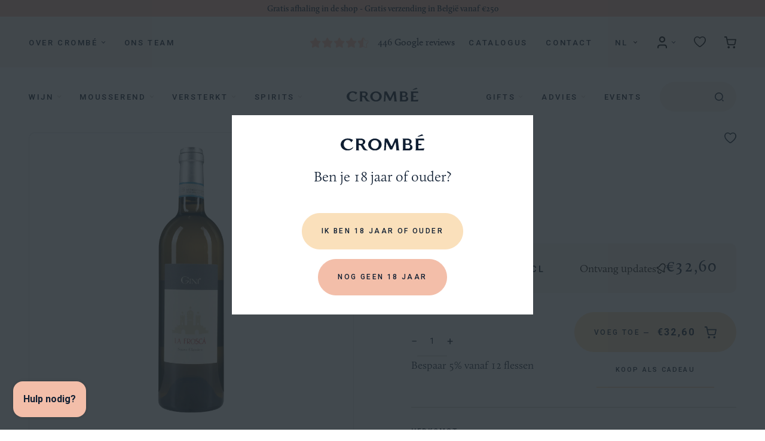

--- FILE ---
content_type: text/html; charset=utf-8
request_url: https://www.crombewines.com/products/gini-la-frosca-2015
body_size: 68848
content:
<!doctype html>
<html class="no-js " lang="nl">
  <head>
	<script src="//www.crombewines.com/cdn/shop/files/pandectes-rules.js?v=15548338430904357343"></script>
	
	
    <meta charset="utf-8">

<title>Gini La Froscà 2015 75cl
&ndash; Crombé Wines</title>

<meta name="description" content="Azienda Agricola Gini is momenteel eigendom van de gebroeders Sandro en Claudio Gini. Hun familie cultiveert al sinds de 16de eeuw wijngaarden, wat hen de oudste wijnboerenfamilie in het Soave Classico-gebied maakt. De Azienda is 25 hectare groot en is gelegen in de regio Veneto in het dorpje Monteforte d’Alpone. In de">

<meta name="viewport" content="width=device-width, initial-scale=1">

<!-- Made by Dynamate -->
<!-- Dynamate is @ https://www.dynamate.be/ -->
<!-- Dynamate contact: support.web@dynamate.be -->

<meta property="og:site_name" content="Crombé Wines">
<meta property="og:url" content="https://www.crombewines.com/products/gini-la-frosca-2015">
<meta property="og:title" content="Gini La Froscà 2015 75cl">
<meta property="og:type" content="product">
<meta property="og:description" content="Azienda Agricola Gini is momenteel eigendom van de gebroeders Sandro en Claudio Gini. Hun familie cultiveert al sinds de 16de eeuw wijngaarden, wat hen de oudste wijnboerenfamilie in het Soave Classico-gebied maakt. De Azienda is 25 hectare groot en is gelegen in de regio Veneto in het dorpje Monteforte d’Alpone. In de"><meta property="og:price:amount" content="32,60">
  <meta property="og:price:currency" content="EUR">
  <meta property="product:brand" content="Gini"><meta property="og:image" content="http://www.crombewines.com/cdn/shop/files/3.094.202-1-voorkant_label_763fcd8b-ae6c-48ff-aa68-ff9f1ef72896.png?crop=center&height=1200&v=1764644393&width=1200"><meta property="og:image" content="http://www.crombewines.com/cdn/shop/files/3.094.204-1-voorkant_label_78fe9023-fad6-4a27-93e3-e755374cbf9a.png?crop=center&height=1200&v=1764643357&width=1200">
<meta property="og:image:secure_url" content="https://www.crombewines.com/cdn/shop/files/3.094.202-1-voorkant_label_763fcd8b-ae6c-48ff-aa68-ff9f1ef72896.png?crop=center&height=1200&v=1764644393&width=1200"><meta property="og:image:secure_url" content="https://www.crombewines.com/cdn/shop/files/3.094.204-1-voorkant_label_78fe9023-fad6-4a27-93e3-e755374cbf9a.png?crop=center&height=1200&v=1764643357&width=1200">
<meta name="twitter:card" content="summary_large_image">
<meta name="twitter:title" content="Gini La Froscà 2015 75cl">
<meta name="twitter:description" content="Azienda Agricola Gini is momenteel eigendom van de gebroeders Sandro en Claudio Gini. Hun familie cultiveert al sinds de 16de eeuw wijngaarden, wat hen de oudste wijnboerenfamilie in het Soave Classico-gebied maakt. De Azienda is 25 hectare groot en is gelegen in de regio Veneto in het dorpje Monteforte d’Alpone. In de">

<link rel="canonical" href="https://www.crombewines.com/products/gini-la-frosca-2015">

<meta name="theme-color" content="#fae0bb">
<link rel="icon" href="//www.crombewines.com/cdn/shop/t/2/assets/favicon.ico?v=81925046217736967491703077490" sizes="any">
<link rel="icon" href="//www.crombewines.com/cdn/shop/t/2/assets/favicon.svg?v=67532008361446631681732701147" type="image/svg+xml">
<link rel="apple-touch-icon" href="//www.crombewines.com/cdn/shop/t/2/assets/apple-touch-icon-180x180.png?v=151839793152504462151703077489">
<link rel="manifest" href="//www.crombewines.com/cdn/shop/t/2/assets/manifest.webmanifest?v=120939725694107604841732701156">


<link rel="dns-prefetch" href="//fonts.googleapis.com">
<link rel="dns-prefetch" href="//fonts.gstatic.com">
<link rel="dns-prefetch" href="//use.typekit.net">
<link rel="dns-prefetch" href="//cdn.shopify.com">
<link rel="dns-prefetch" href="//google-analytics.com">
<link rel="dns-prefetch" href="//www.google-analytics.com">
<link rel="dns-prefetch" href="//www.google.com">
<link rel="dns-prefetch" href="//www.googletagmanager.com">

<link href="https://fonts.googleapis.com/css2?family=Roboto:ital,wght@0,400;0,500;0,700;1,400;1,500;1,700&display=swap" rel="stylesheet">
<link rel="stylesheet" href="https://use.typekit.net/bdc3xzp.css">

<style>
  .modal { visibility: hidden; }
  .skip-link { left: -999px; position: absolute; top: auto; overflow: hidden; z-index: -999; white-space: nowrap; }

  @font-face {
    font-family: "lg";
    src: url('//www.crombewines.com/cdn/shop/t/2/assets/lg.eot?v=167324336885059499251686054950');
    src: url('//www.crombewines.com/cdn/shop/t/2/assets/lg.woff?v=174196501487545966981707760379') format("woff"), url('//www.crombewines.com/cdn/shop/t/2/assets/lg.ttf?v=100422324965636466611707760379') format("truetype");
    font-weight: normal;
    font-style: normal;
  }

  html {
    --chevron-down: url('//www.crombewines.com/cdn/shop/t/2/assets/chevron-down.svg?v=159484692779717877381732701142');
    --chevron-down-peach: url('//www.crombewines.com/cdn/shop/t/2/assets/chevron-down-peach.svg?v=62199003307170429401732701141');
    --curved-triangle: url('//www.crombewines.com/cdn/shop/t/2/assets/curved-triangle.svg?v=171015619212863389531732701145');
    --lines-asset-1: url('//www.crombewines.com/cdn/shop/t/2/assets/lines-1.svg?v=76222300046750125181732701149');
    --lines-asset-2: url('//www.crombewines.com/cdn/shop/t/2/assets/lines-2.svg?v=132410610269272638681732701150');
    --lines-asset-3: url('//www.crombewines.com/cdn/shop/t/2/assets/lines-3.svg?v=131245533614544008051732701151');
    --placeholder: url('//www.crombewines.com/cdn/shop/t/2/assets/placeholder.png?v=61809466433852269041732701160');
  }
</style><link href="//www.crombewines.com/cdn/shop/t/2/assets/style.css?v=57415169300987582851761054671" rel="stylesheet" type="text/css" media="all" />

<script>var bondVariantIds = [], productConfig = {}, productMetafields;productMetafields = '';if (productMetafields !== '') {
        productConfig = JSON.parse('{"' + decodeURI(productMetafields).replace(/"/g, '\\"').replace(/&/g, '","').replace(/=/g,'":"') + '"}');
      }

    window.BtaConfig = {
      account: 'crombe-wines',
      bondVariantIds: bondVariantIds,
      cart: 'CartDrop',
      customer: '','product': productConfig,settings: JSON.parse('{"dateFormat":"MM/DD/YYYY","domain":"www.crombewines.com","env":"production","path_prefix":"/apps/bookthatapp","should_load":true,"widget_enabled_list":["reservation","class","calendar"],"widget_on_every_page":true,"widgets_mode":{}}' || '{}'),
      version: '1.6'
    }
  </script>

  <script src="//www.crombewines.com/cdn/shop/t/2/assets/bta-widgets-bootstrap.min.js?v=140398751049464347101697039489" type="text/javascript"></script>


    <script>window.performance && window.performance.mark && window.performance.mark('shopify.content_for_header.start');</script><meta name="google-site-verification" content="O0mT78kUN1BAhMYcLxD8a9a6M4r6osACTwXxwd6fBiw">
<meta id="shopify-digital-wallet" name="shopify-digital-wallet" content="/70864142617/digital_wallets/dialog">
<meta name="shopify-checkout-api-token" content="6332e1377edbded1f39b2d34271b7976">
<link rel="alternate" hreflang="x-default" href="https://www.crombewines.com/products/gini-la-frosca-2015">
<link rel="alternate" hreflang="nl-BE" href="https://www.crombewines.com/products/gini-la-frosca-2015">
<link rel="alternate" hreflang="fr-BE" href="https://www.crombewines.com/fr/products/gini-la-frosca-2015">
<link rel="alternate" hreflang="en-BE" href="https://www.crombewines.com/en/products/gini-la-frosca-2015">
<link rel="alternate" type="application/json+oembed" href="https://www.crombewines.com/products/gini-la-frosca-2015.oembed">
<script async="async" src="/checkouts/internal/preloads.js?locale=nl-BE"></script>
<script id="apple-pay-shop-capabilities" type="application/json">{"shopId":70864142617,"countryCode":"BE","currencyCode":"EUR","merchantCapabilities":["supports3DS"],"merchantId":"gid:\/\/shopify\/Shop\/70864142617","merchantName":"Crombé Wines","requiredBillingContactFields":["postalAddress","email","phone"],"requiredShippingContactFields":["postalAddress","email","phone"],"shippingType":"shipping","supportedNetworks":["visa","maestro","masterCard"],"total":{"type":"pending","label":"Crombé Wines","amount":"1.00"},"shopifyPaymentsEnabled":true,"supportsSubscriptions":true}</script>
<script id="shopify-features" type="application/json">{"accessToken":"6332e1377edbded1f39b2d34271b7976","betas":["rich-media-storefront-analytics"],"domain":"www.crombewines.com","predictiveSearch":true,"shopId":70864142617,"locale":"nl"}</script>
<script>var Shopify = Shopify || {};
Shopify.shop = "crombe-wines.myshopify.com";
Shopify.locale = "nl";
Shopify.currency = {"active":"EUR","rate":"1.0"};
Shopify.country = "BE";
Shopify.theme = {"name":"Crombé_ByEsign_Master","id":151157571865,"schema_name":null,"schema_version":null,"theme_store_id":null,"role":"main"};
Shopify.theme.handle = "null";
Shopify.theme.style = {"id":null,"handle":null};
Shopify.cdnHost = "www.crombewines.com/cdn";
Shopify.routes = Shopify.routes || {};
Shopify.routes.root = "/";</script>
<script type="module">!function(o){(o.Shopify=o.Shopify||{}).modules=!0}(window);</script>
<script>!function(o){function n(){var o=[];function n(){o.push(Array.prototype.slice.apply(arguments))}return n.q=o,n}var t=o.Shopify=o.Shopify||{};t.loadFeatures=n(),t.autoloadFeatures=n()}(window);</script>
<script id="shop-js-analytics" type="application/json">{"pageType":"product"}</script>
<script defer="defer" async type="module" src="//www.crombewines.com/cdn/shopifycloud/shop-js/modules/v2/client.init-shop-cart-sync_B9HmN75n.nl.esm.js"></script>
<script defer="defer" async type="module" src="//www.crombewines.com/cdn/shopifycloud/shop-js/modules/v2/chunk.common_BFs-GNPv.esm.js"></script>
<script type="module">
  await import("//www.crombewines.com/cdn/shopifycloud/shop-js/modules/v2/client.init-shop-cart-sync_B9HmN75n.nl.esm.js");
await import("//www.crombewines.com/cdn/shopifycloud/shop-js/modules/v2/chunk.common_BFs-GNPv.esm.js");

  window.Shopify.SignInWithShop?.initShopCartSync?.({"fedCMEnabled":true,"windoidEnabled":true});

</script>
<script>(function() {
  var isLoaded = false;
  function asyncLoad() {
    if (isLoaded) return;
    isLoaded = true;
    var urls = ["\/\/cdn.shopify.com\/proxy\/c127e2608a6c5f05f7ee629bbd2c8c8c698b19439f6e9b07b4e74347cc955cd4\/crombe-wines.bookthatapp.com\/javascripts\/bta-installed.js?shop=crombe-wines.myshopify.com\u0026sp-cache-control=cHVibGljLCBtYXgtYWdlPTkwMA","\/\/cdn.shopify.com\/proxy\/878ef6bd9d4aae4cfa5be0085bd161a998a192bacf889711c0a71ba4128f7335\/crombe-wines.bookthatapp.com\/sdk\/v1\/js\/bta-order-status-bootstrap.min.js?shop=crombe-wines.myshopify.com\u0026sp-cache-control=cHVibGljLCBtYXgtYWdlPTkwMA","https:\/\/lac.sfapp.magefan.top\/js\/scripttags\/assistance\/init.js?shop=crombe-wines.myshopify.com"];
    for (var i = 0; i < urls.length; i++) {
      var s = document.createElement('script');
      s.type = 'text/javascript';
      s.async = true;
      s.src = urls[i];
      var x = document.getElementsByTagName('script')[0];
      x.parentNode.insertBefore(s, x);
    }
  };
  if(window.attachEvent) {
    window.attachEvent('onload', asyncLoad);
  } else {
    window.addEventListener('load', asyncLoad, false);
  }
})();</script>
<script id="__st">var __st={"a":70864142617,"offset":3600,"reqid":"038d2f55-b4d6-47b7-b6c3-5ae2d0cf9b9b-1767995338","pageurl":"www.crombewines.com\/products\/gini-la-frosca-2015","u":"f5ab5f90e3bc","p":"product","rtyp":"product","rid":9039577579801};</script>
<script>window.ShopifyPaypalV4VisibilityTracking = true;</script>
<script id="captcha-bootstrap">!function(){'use strict';const t='contact',e='account',n='new_comment',o=[[t,t],['blogs',n],['comments',n],[t,'customer']],c=[[e,'customer_login'],[e,'guest_login'],[e,'recover_customer_password'],[e,'create_customer']],r=t=>t.map((([t,e])=>`form[action*='/${t}']:not([data-nocaptcha='true']) input[name='form_type'][value='${e}']`)).join(','),a=t=>()=>t?[...document.querySelectorAll(t)].map((t=>t.form)):[];function s(){const t=[...o],e=r(t);return a(e)}const i='password',u='form_key',d=['recaptcha-v3-token','g-recaptcha-response','h-captcha-response',i],f=()=>{try{return window.sessionStorage}catch{return}},m='__shopify_v',_=t=>t.elements[u];function p(t,e,n=!1){try{const o=window.sessionStorage,c=JSON.parse(o.getItem(e)),{data:r}=function(t){const{data:e,action:n}=t;return t[m]||n?{data:e,action:n}:{data:t,action:n}}(c);for(const[e,n]of Object.entries(r))t.elements[e]&&(t.elements[e].value=n);n&&o.removeItem(e)}catch(o){console.error('form repopulation failed',{error:o})}}const l='form_type',E='cptcha';function T(t){t.dataset[E]=!0}const w=window,h=w.document,L='Shopify',v='ce_forms',y='captcha';let A=!1;((t,e)=>{const n=(g='f06e6c50-85a8-45c8-87d0-21a2b65856fe',I='https://cdn.shopify.com/shopifycloud/storefront-forms-hcaptcha/ce_storefront_forms_captcha_hcaptcha.v1.5.2.iife.js',D={infoText:'Beschermd door hCaptcha',privacyText:'Privacy',termsText:'Voorwaarden'},(t,e,n)=>{const o=w[L][v],c=o.bindForm;if(c)return c(t,g,e,D).then(n);var r;o.q.push([[t,g,e,D],n]),r=I,A||(h.body.append(Object.assign(h.createElement('script'),{id:'captcha-provider',async:!0,src:r})),A=!0)});var g,I,D;w[L]=w[L]||{},w[L][v]=w[L][v]||{},w[L][v].q=[],w[L][y]=w[L][y]||{},w[L][y].protect=function(t,e){n(t,void 0,e),T(t)},Object.freeze(w[L][y]),function(t,e,n,w,h,L){const[v,y,A,g]=function(t,e,n){const i=e?o:[],u=t?c:[],d=[...i,...u],f=r(d),m=r(i),_=r(d.filter((([t,e])=>n.includes(e))));return[a(f),a(m),a(_),s()]}(w,h,L),I=t=>{const e=t.target;return e instanceof HTMLFormElement?e:e&&e.form},D=t=>v().includes(t);t.addEventListener('submit',(t=>{const e=I(t);if(!e)return;const n=D(e)&&!e.dataset.hcaptchaBound&&!e.dataset.recaptchaBound,o=_(e),c=g().includes(e)&&(!o||!o.value);(n||c)&&t.preventDefault(),c&&!n&&(function(t){try{if(!f())return;!function(t){const e=f();if(!e)return;const n=_(t);if(!n)return;const o=n.value;o&&e.removeItem(o)}(t);const e=Array.from(Array(32),(()=>Math.random().toString(36)[2])).join('');!function(t,e){_(t)||t.append(Object.assign(document.createElement('input'),{type:'hidden',name:u})),t.elements[u].value=e}(t,e),function(t,e){const n=f();if(!n)return;const o=[...t.querySelectorAll(`input[type='${i}']`)].map((({name:t})=>t)),c=[...d,...o],r={};for(const[a,s]of new FormData(t).entries())c.includes(a)||(r[a]=s);n.setItem(e,JSON.stringify({[m]:1,action:t.action,data:r}))}(t,e)}catch(e){console.error('failed to persist form',e)}}(e),e.submit())}));const S=(t,e)=>{t&&!t.dataset[E]&&(n(t,e.some((e=>e===t))),T(t))};for(const o of['focusin','change'])t.addEventListener(o,(t=>{const e=I(t);D(e)&&S(e,y())}));const B=e.get('form_key'),M=e.get(l),P=B&&M;t.addEventListener('DOMContentLoaded',(()=>{const t=y();if(P)for(const e of t)e.elements[l].value===M&&p(e,B);[...new Set([...A(),...v().filter((t=>'true'===t.dataset.shopifyCaptcha))])].forEach((e=>S(e,t)))}))}(h,new URLSearchParams(w.location.search),n,t,e,['guest_login'])})(!0,!0)}();</script>
<script integrity="sha256-4kQ18oKyAcykRKYeNunJcIwy7WH5gtpwJnB7kiuLZ1E=" data-source-attribution="shopify.loadfeatures" defer="defer" src="//www.crombewines.com/cdn/shopifycloud/storefront/assets/storefront/load_feature-a0a9edcb.js" crossorigin="anonymous"></script>
<script data-source-attribution="shopify.dynamic_checkout.dynamic.init">var Shopify=Shopify||{};Shopify.PaymentButton=Shopify.PaymentButton||{isStorefrontPortableWallets:!0,init:function(){window.Shopify.PaymentButton.init=function(){};var t=document.createElement("script");t.src="https://www.crombewines.com/cdn/shopifycloud/portable-wallets/latest/portable-wallets.nl.js",t.type="module",document.head.appendChild(t)}};
</script>
<script data-source-attribution="shopify.dynamic_checkout.buyer_consent">
  function portableWalletsHideBuyerConsent(e){var t=document.getElementById("shopify-buyer-consent"),n=document.getElementById("shopify-subscription-policy-button");t&&n&&(t.classList.add("hidden"),t.setAttribute("aria-hidden","true"),n.removeEventListener("click",e))}function portableWalletsShowBuyerConsent(e){var t=document.getElementById("shopify-buyer-consent"),n=document.getElementById("shopify-subscription-policy-button");t&&n&&(t.classList.remove("hidden"),t.removeAttribute("aria-hidden"),n.addEventListener("click",e))}window.Shopify?.PaymentButton&&(window.Shopify.PaymentButton.hideBuyerConsent=portableWalletsHideBuyerConsent,window.Shopify.PaymentButton.showBuyerConsent=portableWalletsShowBuyerConsent);
</script>
<script data-source-attribution="shopify.dynamic_checkout.cart.bootstrap">document.addEventListener("DOMContentLoaded",(function(){function t(){return document.querySelector("shopify-accelerated-checkout-cart, shopify-accelerated-checkout")}if(t())Shopify.PaymentButton.init();else{new MutationObserver((function(e,n){t()&&(Shopify.PaymentButton.init(),n.disconnect())})).observe(document.body,{childList:!0,subtree:!0})}}));
</script>
<link id="shopify-accelerated-checkout-styles" rel="stylesheet" media="screen" href="https://www.crombewines.com/cdn/shopifycloud/portable-wallets/latest/accelerated-checkout-backwards-compat.css" crossorigin="anonymous">
<style id="shopify-accelerated-checkout-cart">
        #shopify-buyer-consent {
  margin-top: 1em;
  display: inline-block;
  width: 100%;
}

#shopify-buyer-consent.hidden {
  display: none;
}

#shopify-subscription-policy-button {
  background: none;
  border: none;
  padding: 0;
  text-decoration: underline;
  font-size: inherit;
  cursor: pointer;
}

#shopify-subscription-policy-button::before {
  box-shadow: none;
}

      </style>

<script>window.performance && window.performance.mark && window.performance.mark('shopify.content_for_header.end');</script>

    
<!-- BEGIN app block: shopify://apps/pandectes-gdpr/blocks/banner/58c0baa2-6cc1-480c-9ea6-38d6d559556a -->
  
    <script>
      if (!window.PandectesRulesSettings) {
        window.PandectesRulesSettings = {"store":{"id":70864142617,"adminMode":false,"headless":false,"storefrontRootDomain":"","checkoutRootDomain":"","storefrontAccessToken":""},"banner":{"cookiesBlockedByDefault":"7","hybridStrict":false,"isActive":true},"geolocation":{"brOnly":false,"caOnly":false,"chOnly":false,"euOnly":false,"jpOnly":false,"thOnly":false,"canadaOnly":false,"globalVisibility":true},"blocker":{"isActive":false,"googleConsentMode":{"isActive":false,"id":"","analyticsId":"","adStorageCategory":4,"analyticsStorageCategory":2,"functionalityStorageCategory":1,"personalizationStorageCategory":1,"securityStorageCategory":0,"customEvent":true,"redactData":true,"urlPassthrough":false,"dataLayerProperty":"dataLayer"},"facebookPixel":{"isActive":false,"id":"","ldu":false},"microsoft":{},"rakuten":{"isActive":false,"cmp":false,"ccpa":false},"gpcIsActive":false,"defaultBlocked":7,"patterns":{"whiteList":[],"blackList":{"1":[],"2":[],"4":[],"8":[]},"iframesWhiteList":[],"iframesBlackList":{"1":[],"2":[],"4":[],"8":[]},"beaconsWhiteList":[],"beaconsBlackList":{"1":[],"2":[],"4":[],"8":[]}}}};
        window.PandectesRulesSettings.auto = true;
        const rulesScript = document.createElement('script');
        rulesScript.src = "https://cdn.shopify.com/extensions/019b4b70-fcb5-7666-8dba-224cff7a5813/gdpr-204/assets/pandectes-rules.js";
        const firstChild = document.head.firstChild;
        document.head.insertBefore(rulesScript, firstChild);
      }
    </script>
  
  <script>
    
      window.PandectesSettings = {"store":{"id":70864142617,"plan":"premium","theme":"Crombé_ByEsign_Master","primaryLocale":"nl","adminMode":false,"headless":false,"storefrontRootDomain":"","checkoutRootDomain":"","storefrontAccessToken":""},"tsPublished":1767621119,"declaration":{"showPurpose":false,"showProvider":false,"declIntroText":"We gebruiken cookies om de functionaliteit van de website te optimaliseren, de prestaties te analyseren en u een gepersonaliseerde ervaring te bieden. Sommige cookies zijn essentieel om de website goed te laten werken en correct te laten functioneren. Die cookies kunnen niet worden uitgeschakeld. In dit venster kunt u uw voorkeur voor cookies beheren.","showDateGenerated":true},"language":{"unpublished":[],"languageMode":"Single","fallbackLanguage":"nl","languageDetection":"browser","languagesSupported":[]},"texts":{"managed":{"headerText":{"nl":"Wij respecteren uw privacy"},"consentText":{"nl":"Deze website maakt gebruik van cookies om u de beste ervaring te bieden."},"linkText":{"nl":"Kom meer te weten"},"imprintText":{"nl":"Afdruk"},"googleLinkText":{"nl":"Privacyvoorwaarden van Google"},"allowButtonText":{"nl":"Aanvaarden"},"denyButtonText":{"nl":"Afwijzen"},"dismissButtonText":{"nl":"OK"},"leaveSiteButtonText":{"nl":"Verlaat deze site"},"preferencesButtonText":{"nl":"Voorkeuren"},"cookiePolicyText":{"nl":"Cookie beleid"},"preferencesPopupTitleText":{"nl":"Toestemmingsvoorkeuren beheren"},"preferencesPopupIntroText":{"nl":"We gebruiken cookies om de functionaliteit van de website te optimaliseren, de prestaties te analyseren en u een gepersonaliseerde ervaring te bieden. Sommige cookies zijn essentieel om de website correct te laten werken en functioneren. Die cookies kunnen niet worden uitgeschakeld. In dit venster kunt u uw voorkeur voor cookies beheren."},"preferencesPopupSaveButtonText":{"nl":"Voorkeuren opslaan"},"preferencesPopupCloseButtonText":{"nl":"Sluiten"},"preferencesPopupAcceptAllButtonText":{"nl":"Accepteer alles"},"preferencesPopupRejectAllButtonText":{"nl":"Alles afwijzen"},"cookiesDetailsText":{"nl":"Cookiegegevens"},"preferencesPopupAlwaysAllowedText":{"nl":"altijd toegestaan"},"accessSectionParagraphText":{"nl":"U heeft te allen tijde het recht om uw gegevens in te zien."},"accessSectionTitleText":{"nl":"Gegevensportabiliteit"},"accessSectionAccountInfoActionText":{"nl":"Persoonlijke gegevens"},"accessSectionDownloadReportActionText":{"nl":"Download alles"},"accessSectionGDPRRequestsActionText":{"nl":"Verzoeken van betrokkenen"},"accessSectionOrdersRecordsActionText":{"nl":"Bestellingen"},"rectificationSectionParagraphText":{"nl":"U hebt het recht om te vragen dat uw gegevens worden bijgewerkt wanneer u dat nodig acht."},"rectificationSectionTitleText":{"nl":"Gegevens rectificatie"},"rectificationCommentPlaceholder":{"nl":"Beschrijf wat u wilt bijwerken"},"rectificationCommentValidationError":{"nl":"Commentaar is verplicht"},"rectificationSectionEditAccountActionText":{"nl":"Vraag een update aan"},"erasureSectionTitleText":{"nl":"Recht om vergeten te worden"},"erasureSectionParagraphText":{"nl":"U heeft het recht om al uw gegevens te laten wissen. Daarna heeft u geen toegang meer tot uw account."},"erasureSectionRequestDeletionActionText":{"nl":"Verzoek om verwijdering van persoonlijke gegevens"},"consentDate":{"nl":"Toestemmingsdatum"},"consentId":{"nl":"Toestemmings-ID"},"consentSectionChangeConsentActionText":{"nl":"Wijzig de toestemmingsvoorkeur"},"consentSectionConsentedText":{"nl":"U heeft ingestemd met het cookiebeleid van deze website op:"},"consentSectionNoConsentText":{"nl":"U heeft niet ingestemd met het cookiebeleid van deze website."},"consentSectionTitleText":{"nl":"Uw toestemming voor cookies"},"consentStatus":{"nl":"Toestemmingsvoorkeur"},"confirmationFailureMessage":{"nl":"Uw verzoek is niet geverifieerd. Probeer het opnieuw en als het probleem aanhoudt, neem dan contact op met de winkeleigenaar voor hulp"},"confirmationFailureTitle":{"nl":"Er is een probleem opgetreden"},"confirmationSuccessMessage":{"nl":"We zullen spoedig contact met u opnemen over uw verzoek."},"confirmationSuccessTitle":{"nl":"Uw verzoek is geverifieerd"},"guestsSupportEmailFailureMessage":{"nl":"Uw verzoek is niet ingediend. Probeer het opnieuw en als het probleem aanhoudt, neem dan contact op met de winkeleigenaar voor hulp."},"guestsSupportEmailFailureTitle":{"nl":"Er is een probleem opgetreden"},"guestsSupportEmailPlaceholder":{"nl":"E-mailadres"},"guestsSupportEmailSuccessMessage":{"nl":"Als je bent geregistreerd als klant van deze winkel, ontvang je binnenkort een e-mail met instructies over hoe je verder kunt gaan."},"guestsSupportEmailSuccessTitle":{"nl":"dankjewel voor je aanvraag"},"guestsSupportEmailValidationError":{"nl":"E-mail is niet geldig"},"guestsSupportInfoText":{"nl":"Log in met uw klantaccount om verder te gaan."},"submitButton":{"nl":"Indienen"},"submittingButton":{"nl":"Verzenden..."},"cancelButton":{"nl":"Annuleren"},"declIntroText":{"nl":"We gebruiken cookies om de functionaliteit van de website te optimaliseren, de prestaties te analyseren en u een gepersonaliseerde ervaring te bieden. Sommige cookies zijn essentieel om de website goed te laten werken en correct te laten functioneren. Die cookies kunnen niet worden uitgeschakeld. In dit venster kunt u uw voorkeur voor cookies beheren."},"declName":{"nl":"Naam"},"declPurpose":{"nl":"Doel"},"declType":{"nl":"Type"},"declRetention":{"nl":"Behoud"},"declProvider":{"nl":"Aanbieder"},"declFirstParty":{"nl":"Directe"},"declThirdParty":{"nl":"Derde partij"},"declSeconds":{"nl":"seconden"},"declMinutes":{"nl":"minuten"},"declHours":{"nl":"uur"},"declDays":{"nl":"dagen"},"declWeeks":{"nl":"week(en)"},"declMonths":{"nl":"maanden"},"declYears":{"nl":"jaren"},"declSession":{"nl":"Sessie"},"declDomain":{"nl":"Domein"},"declPath":{"nl":"Pad"}},"categories":{"strictlyNecessaryCookiesTitleText":{"nl":"Strikt noodzakelijke cookies"},"strictlyNecessaryCookiesDescriptionText":{"nl":"Deze cookies zijn essentieel om u in staat te stellen door de website te navigeren en de functies ervan te gebruiken, zoals toegang tot beveiligde delen van de website. Zonder deze cookies kan de website niet goed functioneren."},"functionalityCookiesTitleText":{"nl":"Functionele cookies"},"functionalityCookiesDescriptionText":{"nl":"Deze cookies stellen de site in staat om verbeterde functionaliteit en personalisatie te bieden. Ze kunnen worden ingesteld door ons of door externe providers wiens diensten we aan onze pagina's hebben toegevoegd. Als u deze cookies niet toestaat, werken sommige of al deze diensten mogelijk niet correct."},"performanceCookiesTitleText":{"nl":"Prestatiecookies"},"performanceCookiesDescriptionText":{"nl":"Deze cookies stellen ons in staat om de prestaties van onze website te monitoren en te verbeteren. Ze stellen ons bijvoorbeeld in staat om bezoeken te tellen, verkeersbronnen te identificeren en te zien welke delen van de site het populairst zijn."},"targetingCookiesTitleText":{"nl":"Targeting-cookies"},"targetingCookiesDescriptionText":{"nl":"Deze cookies kunnen via onze site worden geplaatst door onze advertentiepartners. Ze kunnen door die bedrijven worden gebruikt om een profiel van uw interesses op te bouwen en u relevante advertenties op andere sites te tonen. Ze slaan geen directe persoonlijke informatie op, maar zijn gebaseerd op de unieke identificatie van uw browser en internetapparaat. Als je deze cookies niet toestaat, krijg je minder gerichte advertenties te zien."},"unclassifiedCookiesTitleText":{"nl":"Niet-geclassificeerde cookies"},"unclassifiedCookiesDescriptionText":{"nl":"Niet-geclassificeerde cookies zijn cookies die we aan het classificeren zijn, samen met de aanbieders van individuele cookies."}},"auto":{}},"library":{"previewMode":false,"fadeInTimeout":0,"defaultBlocked":7,"showLink":true,"showImprintLink":false,"showGoogleLink":false,"enabled":true,"cookie":{"expiryDays":365,"secure":true,"domain":""},"dismissOnScroll":false,"dismissOnWindowClick":false,"dismissOnTimeout":false,"palette":{"popup":{"background":"#FFFFFF","backgroundForCalculations":{"a":1,"b":255,"g":255,"r":255},"text":"#0F1E32"},"button":{"background":"transparent","backgroundForCalculations":{"a":1,"b":255,"g":255,"r":255},"text":"#0F1E32","textForCalculation":{"a":1,"b":50,"g":30,"r":15},"border":"#0F1E32"}},"content":{"href":"https://crombe-wines.myshopify.com/pages/cookiebeleid","imprintHref":"/","close":"&#10005;","target":"_blank","logo":"<img class=\"cc-banner-logo\" style=\"max-height: 40px;\" src=\"https://crombe-wines.myshopify.com/cdn/shop/files/pandectes-banner-logo.png\" alt=\"Cookie banner\" />"},"window":"<div role=\"dialog\" aria-label=\"{{header}}\" aria-describedby=\"cookieconsent:desc\" id=\"pandectes-banner\" class=\"cc-window-wrapper cc-bottom-wrapper\"><div class=\"pd-cookie-banner-window cc-window {{classes}}\">{{children}}</div></div>","compliance":{"custom":"<div class=\"cc-compliance cc-highlight\">{{preferences}}{{allow}}</div>"},"type":"custom","layouts":{"basic":"{{logo}}{{messagelink}}{{compliance}}"},"position":"bottom","theme":"wired","revokable":false,"animateRevokable":false,"revokableReset":false,"revokableLogoUrl":"https://crombe-wines.myshopify.com/cdn/shop/files/pandectes-reopen-logo.png","revokablePlacement":"bottom-left","revokableMarginHorizontal":15,"revokableMarginVertical":15,"static":false,"autoAttach":true,"hasTransition":true,"blacklistPage":[""],"elements":{"close":"<button aria-label=\"Sluiten\" type=\"button\" class=\"cc-close\">{{close}}</button>","dismiss":"<button type=\"button\" class=\"cc-btn cc-btn-decision cc-dismiss\">{{dismiss}}</button>","allow":"<button type=\"button\" class=\"cc-btn cc-btn-decision cc-allow\">{{allow}}</button>","deny":"<button type=\"button\" class=\"cc-btn cc-btn-decision cc-deny\">{{deny}}</button>","preferences":"<button type=\"button\" class=\"cc-btn cc-settings\" aria-controls=\"pd-cp-preferences\" onclick=\"Pandectes.fn.openPreferences()\">{{preferences}}</button>"}},"geolocation":{"brOnly":false,"caOnly":false,"chOnly":false,"euOnly":false,"jpOnly":false,"thOnly":false,"canadaOnly":false,"canadaLaw25":false,"canadaPipeda":false,"globalVisibility":true},"dsr":{"guestsSupport":false,"accessSectionDownloadReportAuto":false},"banner":{"resetTs":1704981116,"extraCss":"        .cc-banner-logo {max-width: 24em!important;}    @media(min-width: 768px) {.cc-window.cc-floating{max-width: 24em!important;width: 24em!important;}}    .cc-message, .pd-cookie-banner-window .cc-header, .cc-logo {text-align: left}    .cc-window-wrapper{z-index: 2147483647;}    .cc-window{z-index: 2147483647;font-family: inherit;}    .pd-cookie-banner-window .cc-header{font-family: inherit;}    .pd-cp-ui{font-family: inherit; background-color: #FFFFFF;color:#0F1E32;}    button.pd-cp-btn, a.pd-cp-btn{}    input + .pd-cp-preferences-slider{background-color: rgba(15, 30, 50, 0.3)}    .pd-cp-scrolling-section::-webkit-scrollbar{background-color: rgba(15, 30, 50, 0.3)}    input:checked + .pd-cp-preferences-slider{background-color: rgba(15, 30, 50, 1)}    .pd-cp-scrolling-section::-webkit-scrollbar-thumb {background-color: rgba(15, 30, 50, 1)}    .pd-cp-ui-close{color:#0F1E32;}    .pd-cp-preferences-slider:before{background-color: #FFFFFF}    .pd-cp-title:before {border-color: #0F1E32!important}    .pd-cp-preferences-slider{background-color:#0F1E32}    .pd-cp-toggle{color:#0F1E32!important}    @media(max-width:699px) {.pd-cp-ui-close-top svg {fill: #0F1E32}}    .pd-cp-toggle:hover,.pd-cp-toggle:visited,.pd-cp-toggle:active{color:#0F1E32!important}    .pd-cookie-banner-window {box-shadow: 0 0 18px rgb(0 0 0 / 20%);}  ","customJavascript":{},"showPoweredBy":false,"logoHeight":40,"hybridStrict":false,"cookiesBlockedByDefault":"7","isActive":true,"implicitSavePreferences":true,"cookieIcon":false,"blockBots":false,"showCookiesDetails":true,"hasTransition":true,"blockingPage":false,"showOnlyLandingPage":false,"leaveSiteUrl":"https://www.google.com","linkRespectStoreLang":false},"cookies":{"0":[{"name":"keep_alive","type":"http","domain":"crombe-wines.myshopify.com","path":"/","provider":"Shopify","firstParty":true,"retention":"30 minute(s)","session":false,"expires":30,"unit":"declMinutes","purpose":{"nl":"Gebruikt in verband met lokalisatie van kopers."}},{"name":"secure_customer_sig","type":"http","domain":"crombe-wines.myshopify.com","path":"/","provider":"Shopify","firstParty":true,"retention":"1 year(s)","session":false,"expires":1,"unit":"declYears","purpose":{"nl":"Gebruikt in verband met klantenlogin."}},{"name":"localization","type":"http","domain":"crombe-wines.myshopify.com","path":"/","provider":"Shopify","firstParty":true,"retention":"1 year(s)","session":false,"expires":1,"unit":"declYears","purpose":{"nl":"Shopify-winkellokalisatie"}},{"name":"cart_currency","type":"http","domain":"crombe-wines.myshopify.com","path":"/","provider":"Shopify","firstParty":true,"retention":"2 ","session":false,"expires":2,"unit":"declSession","purpose":{"nl":"De cookie is nodig voor de veilige betaal- en betaalfunctie op de website. Deze functie wordt geleverd door shopify.com."}},{"name":"_cmp_a","type":"http","domain":".crombe-wines.myshopify.com","path":"/","provider":"Shopify","firstParty":true,"retention":"1 day(s)","session":false,"expires":1,"unit":"declDays","purpose":{"nl":"Wordt gebruikt voor het beheren van de privacy-instellingen van klanten."}},{"name":"shopify_pay_redirect","type":"http","domain":"crombe-wines.myshopify.com","path":"/","provider":"Shopify","firstParty":true,"retention":"1 hour(s)","session":false,"expires":1,"unit":"declHours","purpose":{"nl":"De cookie is nodig voor de veilige betaal- en betaalfunctie op de website. Deze functie wordt geleverd door shopify.com."}},{"name":"wpm-domain-test","type":"http","domain":"com","path":"/","provider":"Shopify","firstParty":false,"retention":"Session","session":true,"expires":1,"unit":"declSeconds","purpose":{"nl":"Wordt gebruikt om de opslag van parameters te testen over producten die aan het winkelwagentje zijn toegevoegd of de betalingsvaluta"}},{"name":"localization","type":"http","domain":"www.crombewines.com","path":"/","provider":"Shopify","firstParty":true,"retention":"1 year(s)","session":false,"expires":1,"unit":"declYears","purpose":{"nl":"Shopify-winkellokalisatie"}},{"name":"_pandectes_gdpr","type":"http","domain":".www.crombewines.com","path":"/","provider":"Pandectes","firstParty":true,"retention":"1 year(s)","session":false,"expires":1,"unit":"declYears","purpose":{"nl":"Gebruikt voor de functionaliteit van de banner voor toestemming voor cookies."}},{"name":"_shopify_essential","type":"http","domain":"www.crombewines.com","path":"/","provider":"Shopify","firstParty":true,"retention":"1 year(s)","session":false,"expires":1,"unit":"declYears","purpose":{"nl":"Gebruikt op de accountpagina."}},{"name":"cart_currency","type":"http","domain":"www.crombewines.com","path":"/","provider":"Shopify","firstParty":true,"retention":"2 week(s)","session":false,"expires":2,"unit":"declWeeks","purpose":{"nl":"De cookie is nodig voor de veilige betaal- en betaalfunctie op de website. Deze functie wordt geleverd door shopify.com."}},{"name":"_ab","type":"http","domain":"www.crombewines.com","path":"/","provider":"Shopify","firstParty":true,"retention":"1 year(s)","session":false,"expires":1,"unit":"declYears","purpose":{"nl":"Gebruikt in verband met toegang tot admin."}},{"name":"master_device_id","type":"http","domain":"www.crombewines.com","path":"/","provider":"Shopify","firstParty":true,"retention":"1 year(s)","session":false,"expires":1,"unit":"declYears","purpose":{"nl":"Gebruikt in verband met login van een handelaar."}},{"name":"storefront_digest","type":"http","domain":"www.crombewines.com","path":"/","provider":"Shopify","firstParty":true,"retention":"1 year(s)","session":false,"expires":1,"unit":"declYears","purpose":{"nl":"Gebruikt in verband met klantenlogin."}},{"name":"_tracking_consent","type":"http","domain":"www.crombewines.com","path":"/","provider":"Shopify","firstParty":true,"retention":"1 year(s)","session":false,"expires":1,"unit":"declYears","purpose":{"nl":"Voorkeuren volgen."}},{"name":"_shopify_country","type":"http","domain":"www.crombewines.com","path":"/","provider":"Shopify","firstParty":true,"retention":"30 minute(s)","session":false,"expires":30,"unit":"declMinutes","purpose":{"nl":"Gebruikt in verband met afrekenen."}},{"name":"cart","type":"http","domain":"www.crombewines.com","path":"/","provider":"Shopify","firstParty":true,"retention":"2 week(s)","session":false,"expires":2,"unit":"declWeeks","purpose":{"nl":"Noodzakelijk voor de winkelwagenfunctionaliteit op de website."}},{"name":"keep_alive","type":"http","domain":"www.crombewines.com","path":"/","provider":"Shopify","firstParty":true,"retention":"Session","session":true,"expires":1,"unit":"declYears","purpose":{"nl":"Gebruikt in verband met lokalisatie van kopers."}},{"name":"shopify_pay","type":"http","domain":"www.crombewines.com","path":"/","provider":"Shopify","firstParty":true,"retention":"1 year(s)","session":false,"expires":1,"unit":"declYears","purpose":{"nl":"Gebruikt in verband met afrekenen."}},{"name":"shopify_pay_redirect","type":"http","domain":"www.crombewines.com","path":"/","provider":"Shopify","firstParty":true,"retention":"1 year(s)","session":false,"expires":1,"unit":"declYears","purpose":{"nl":"De cookie is nodig voor de veilige betaal- en betaalfunctie op de website. Deze functie wordt geleverd door shopify.com."}},{"name":"_master_udr","type":"http","domain":"www.crombewines.com","path":"/","provider":"Shopify","firstParty":true,"retention":"Session","session":true,"expires":1,"unit":"declSeconds","purpose":{"nl":"Permanente apparaat-ID."}},{"name":"_identity_session","type":"http","domain":"www.crombewines.com","path":"/","provider":"Shopify","firstParty":true,"retention":"2 year(s)","session":false,"expires":2,"unit":"declYears","purpose":{"nl":"Bevat de identiteitssessie-ID van de gebruiker."}},{"name":"user","type":"http","domain":"www.crombewines.com","path":"/","provider":"Shopify","firstParty":true,"retention":"1 year(s)","session":false,"expires":1,"unit":"declYears","purpose":{"nl":"Gebruikt in combinatie met Shop login."}},{"name":"user_cross_site","type":"http","domain":"www.crombewines.com","path":"/","provider":"Shopify","firstParty":true,"retention":"1 year(s)","session":false,"expires":1,"unit":"declYears","purpose":{"nl":"Gebruikt in combinatie met Shop login."}},{"name":"_abv","type":"http","domain":"www.crombewines.com","path":"/","provider":"Shopify","firstParty":true,"retention":"1 year(s)","session":false,"expires":1,"unit":"declYears","purpose":{"nl":"Behoud de samengevouwen status van de beheerdersbalk."}},{"name":"_shopify_test","type":"http","domain":"com","path":"/","provider":"Shopify","firstParty":false,"retention":"Session","session":true,"expires":1,"unit":"declYears","purpose":{"nl":"A test cookie used by Shopify to verify the store's setup."}},{"name":"_shopify_test","type":"http","domain":"www.crombewines.com","path":"/","provider":"Shopify","firstParty":true,"retention":"Session","session":true,"expires":1,"unit":"declYears","purpose":{"nl":"A test cookie used by Shopify to verify the store's setup."}},{"name":"_shop_app_essential","type":"http","domain":".shop.app","path":"/","provider":"Shopify","firstParty":false,"retention":"1 year(s)","session":false,"expires":1,"unit":"declYears","purpose":{"nl":"Contains essential information for the correct functionality of Shop.app."}},{"name":"_shopify_test","type":"http","domain":"crombewines.com","path":"/","provider":"Shopify","firstParty":false,"retention":"Session","session":true,"expires":1,"unit":"declYears","purpose":{"nl":"A test cookie used by Shopify to verify the store's setup."}},{"name":"discount_code","type":"http","domain":"www.crombewines.com","path":"/","provider":"Shopify","firstParty":true,"retention":"Session","session":true,"expires":1,"unit":"declDays","purpose":{"nl":"Stores a discount code (received from an online store visit with a URL parameter) in order to the next checkout."}},{"name":"shop_pay_accelerated","type":"http","domain":"www.crombewines.com","path":"/","provider":"Shopify","firstParty":true,"retention":"1 year(s)","session":false,"expires":1,"unit":"declYears","purpose":{"nl":"Indicates if a buyer is eligible for Shop Pay accelerated checkout."}},{"name":"order","type":"http","domain":"www.crombewines.com","path":"/","provider":"Shopify","firstParty":true,"retention":"3 week(s)","session":false,"expires":3,"unit":"declWeeks","purpose":{"nl":"Used to allow access to the data of the order details page of the buyer."}},{"name":"auth_state_*","type":"http","domain":"www.crombewines.com","path":"/","provider":"Shopify","firstParty":true,"retention":"25 minute(s)","session":false,"expires":25,"unit":"declMinutes","purpose":{"nl":""}},{"name":"login_with_shop_finalize","type":"http","domain":"www.crombewines.com","path":"/","provider":"Shopify","firstParty":true,"retention":"5 minute(s)","session":false,"expires":5,"unit":"declMinutes","purpose":{"nl":"Used to facilitate login with Shop."}},{"name":"identity-state","type":"http","domain":"www.crombewines.com","path":"/","provider":"Shopify","firstParty":true,"retention":"1 day(s)","session":false,"expires":1,"unit":"declDays","purpose":{"nl":"Stores state before redirecting customers to identity authentication.\t"}},{"name":"_shopify_essential_\t","type":"http","domain":"www.crombewines.com","path":"/","provider":"Shopify","firstParty":true,"retention":"1 year(s)","session":false,"expires":1,"unit":"declYears","purpose":{"nl":"Contains an opaque token that is used to identify a device for all essential purposes."}},{"name":"_merchant_essential","type":"http","domain":"www.crombewines.com","path":"/","provider":"Shopify","firstParty":true,"retention":"1 year(s)","session":false,"expires":1,"unit":"declYears","purpose":{"nl":"Contains essential information for the correct functionality of merchant surfaces such as the admin area."}},{"name":"__storage_test__*","type":"html_local","domain":"https://www.crombewines.com","path":"/","provider":"Unknown","firstParty":true,"retention":"Local Storage","session":false,"expires":1,"unit":"declYears","purpose":{"nl":""}}],"1":[{"name":"shopify_override_user_locale","type":"http","domain":"www.crombewines.com","path":"/","provider":"Shopify","firstParty":true,"retention":"1 year(s)","session":false,"expires":1,"unit":"declYears","purpose":{"nl":"Used as a mechanism to set User locale in admin."}}],"2":[{"name":"_shopify_y","type":"http","domain":".crombe-wines.myshopify.com","path":"/","provider":"Shopify","firstParty":true,"retention":"1 year(s)","session":false,"expires":1,"unit":"declYears","purpose":{"nl":"Shopify-analyses."}},{"name":"_shopify_s","type":"http","domain":".crombe-wines.myshopify.com","path":"/","provider":"Shopify","firstParty":true,"retention":"30 minute(s)","session":false,"expires":30,"unit":"declMinutes","purpose":{"nl":"Shopify-analyses."}},{"name":"_landing_page","type":"http","domain":".crombe-wines.myshopify.com","path":"/","provider":"Shopify","firstParty":true,"retention":"2 ","session":false,"expires":2,"unit":"declSession","purpose":{"nl":"Volgt bestemmingspagina's."}},{"name":"_orig_referrer","type":"http","domain":".crombe-wines.myshopify.com","path":"/","provider":"Shopify","firstParty":true,"retention":"2 ","session":false,"expires":2,"unit":"declSession","purpose":{"nl":"Volgt bestemmingspagina's."}},{"name":"_shopify_sa_t","type":"http","domain":".crombe-wines.myshopify.com","path":"/","provider":"Shopify","firstParty":true,"retention":"30 minute(s)","session":false,"expires":30,"unit":"declMinutes","purpose":{"nl":"Shopify-analyses met betrekking tot marketing en verwijzingen."}},{"name":"_shopify_sa_p","type":"http","domain":".crombe-wines.myshopify.com","path":"/","provider":"Shopify","firstParty":true,"retention":"30 minute(s)","session":false,"expires":30,"unit":"declMinutes","purpose":{"nl":"Shopify-analyses met betrekking tot marketing en verwijzingen."}},{"name":"_boomr_clss","type":"html_local","domain":"https://crombe-wines.myshopify.com","path":"/","provider":"Shopify","firstParty":true,"retention":"Local Storage","session":false,"expires":1,"unit":"declYears","purpose":{"nl":"Wordt gebruikt om de prestaties van Shopify-winkels te monitoren en te optimaliseren."}},{"name":"_clsk","type":"http","domain":".crombewines.com","path":"/","provider":"Microsoft","firstParty":false,"retention":"Session","session":true,"expires":1,"unit":"declYears","purpose":{"nl":"Gebruikt door Microsoft Clarity om een unieke gebruikers-ID op te slaan."}},{"name":"_landing_page","type":"http","domain":"www.crombewines.com","path":"/","provider":"Shopify","firstParty":true,"retention":"2 week(s)","session":false,"expires":2,"unit":"declWeeks","purpose":{"nl":"Volgt bestemmingspagina's."}},{"name":"_orig_referrer","type":"http","domain":"www.crombewines.com","path":"/","provider":"Shopify","firstParty":true,"retention":"2 week(s)","session":false,"expires":2,"unit":"declWeeks","purpose":{"nl":"Volgt bestemmingspagina's."}},{"name":"shop_analytics","type":"http","domain":"www.crombewines.com","path":"/","provider":"Shopify","firstParty":true,"retention":"1 year(s)","session":false,"expires":1,"unit":"declYears","purpose":{"nl":"Shopify-analyses."}},{"name":"_shopify_y","type":"http","domain":"www.crombewines.com","path":"/","provider":"Shopify","firstParty":true,"retention":"1 year(s)","session":false,"expires":1,"unit":"declYears","purpose":{"nl":"Shopify-analyses."}},{"name":"_merchant_analytics","type":"http","domain":"www.crombewines.com","path":"/","provider":"Shopify","firstParty":true,"retention":"1 year(s)","session":false,"expires":1,"unit":"declYears","purpose":{"nl":"Contains analytics data for the merchant session."}},{"name":"_shopify_analytics","type":"http","domain":"www.crombewines.com","path":"/","provider":"Shopify","firstParty":true,"retention":"1 year(s)","session":false,"expires":1,"unit":"declYears","purpose":{"nl":"Contains analytics data for buyer surfaces such as the storefront or checkout."}},{"name":"bugsnag-anonymous-id","type":"html_local","domain":"https://www.crombewines.com","path":"/","provider":"Unknown","firstParty":true,"retention":"Local Storage","session":false,"expires":1,"unit":"declYears","purpose":{"nl":"Stores an anonymous ID for error tracking and analytics."}},{"name":"_shs_state","type":"html_session","domain":"https://www.crombewines.com","path":"/","provider":"Shopify","firstParty":true,"retention":"Session","session":true,"expires":1,"unit":"declYears","purpose":{"nl":"Stores session-specific state information related to the user's interaction with the website."}}],"4":[{"name":"wpm-domain-test","type":"http","domain":"myshopify.com","path":"/","provider":"Shopify","firstParty":false,"retention":"Session","session":true,"expires":1,"unit":"declSeconds","purpose":{"nl":"Wordt gebruikt om de opslag van parameters te testen over producten die aan het winkelwagentje zijn toegevoegd of de betalingsvaluta"}},{"name":"wpm-domain-test","type":"http","domain":"crombe-wines.myshopify.com","path":"/","provider":"Shopify","firstParty":true,"retention":"Session","session":true,"expires":1,"unit":"declSeconds","purpose":{"nl":"Wordt gebruikt om de opslag van parameters te testen over producten die aan het winkelwagentje zijn toegevoegd of de betalingsvaluta"}},{"name":"_shopify_marketing","type":"http","domain":"www.crombewines.com","path":"/","provider":"Shopify","firstParty":true,"retention":"1 year(s)","session":false,"expires":1,"unit":"declYears","purpose":{"nl":"Contains marketing data for buyer surfaces such as the storefront or checkout."}}],"8":[{"name":"local-storage-test","type":"html_local","domain":"https://crombe-wines.myshopify.com","path":"/","provider":"Unknown","firstParty":true,"retention":"Local Storage","session":false,"expires":1,"unit":"declYears","purpose":{"nl":""}},{"name":"shopifyChatData","type":"html_local","domain":"https://www.crombewines.com","path":"/","provider":"Unknown","firstParty":true,"retention":"Local Storage","session":false,"expires":1,"unit":"declYears","purpose":{"nl":""}}]},"blocker":{"isActive":false,"googleConsentMode":{"id":"","analyticsId":"","isActive":false,"adStorageCategory":4,"analyticsStorageCategory":2,"personalizationStorageCategory":1,"functionalityStorageCategory":1,"customEvent":true,"securityStorageCategory":0,"redactData":true,"urlPassthrough":false,"dataLayerProperty":"dataLayer"},"facebookPixel":{"id":"","isActive":false,"ldu":false},"microsoft":{},"rakuten":{"isActive":false,"cmp":false,"ccpa":false},"gpcIsActive":false,"clarity":{},"defaultBlocked":7,"patterns":{"whiteList":[],"blackList":{"1":[],"2":[],"4":[],"8":[]},"iframesWhiteList":[],"iframesBlackList":{"1":[],"2":[],"4":[],"8":[]},"beaconsWhiteList":[],"beaconsBlackList":{"1":[],"2":[],"4":[],"8":[]}}}};
    
    window.addEventListener('DOMContentLoaded', function(){
      const script = document.createElement('script');
    
      script.src = "https://cdn.shopify.com/extensions/019b4b70-fcb5-7666-8dba-224cff7a5813/gdpr-204/assets/pandectes-core.js";
    
      script.defer = true;
      document.body.appendChild(script);
    })
  </script>


<!-- END app block --><!-- BEGIN app block: shopify://apps/microsoft-clarity/blocks/clarity_js/31c3d126-8116-4b4a-8ba1-baeda7c4aeea -->
<script type="text/javascript">
  (function (c, l, a, r, i, t, y) {
    c[a] = c[a] || function () { (c[a].q = c[a].q || []).push(arguments); };
    t = l.createElement(r); t.async = 1; t.src = "https://www.clarity.ms/tag/" + i + "?ref=shopify";
    y = l.getElementsByTagName(r)[0]; y.parentNode.insertBefore(t, y);

    c.Shopify.loadFeatures([{ name: "consent-tracking-api", version: "0.1" }], error => {
      if (error) {
        console.error("Error loading Shopify features:", error);
        return;
      }

      c[a]('consentv2', {
        ad_Storage: c.Shopify.customerPrivacy.marketingAllowed() ? "granted" : "denied",
        analytics_Storage: c.Shopify.customerPrivacy.analyticsProcessingAllowed() ? "granted" : "denied",
      });
    });

    l.addEventListener("visitorConsentCollected", function (e) {
      c[a]('consentv2', {
        ad_Storage: e.detail.marketingAllowed ? "granted" : "denied",
        analytics_Storage: e.detail.analyticsAllowed ? "granted" : "denied",
      });
    });
  })(window, document, "clarity", "script", "knazozittw");
</script>



<!-- END app block --><!-- BEGIN app block: shopify://apps/yotpo-product-reviews/blocks/settings/eb7dfd7d-db44-4334-bc49-c893b51b36cf -->


  <script type="text/javascript" src="https://cdn-widgetsrepository.yotpo.com/v1/loader/ABTBIm9KrJc3npe5MjvpnVTjkLoputWJMd0A3gLm?languageCode=nl" async></script>



  
<!-- END app block --><!-- BEGIN app block: shopify://apps/multiscount/blocks/autogift-embed/e991b375-762d-4bff-8308-d0a28e464f1a --><script>
  var xhook=function(){"use strict";const e=(e,t)=>Array.prototype.slice.call(e,t);let t=null;"undefined"!=typeof WorkerGlobalScope&&self instanceof WorkerGlobalScope?t=self:"undefined"!=typeof global?t=global:window&&(t=window);const n=t,o=t.document,r=["load","loadend","loadstart"],s=["progress","abort","error","timeout"],a=e=>["returnValue","totalSize","position"].includes(e),i=function(e,t){for(let n in e){if(a(n))continue;const o=e[n];try{t[n]=o}catch(e){}}return t},c=function(e,t,n){const o=e=>function(o){const r={};for(let e in o){if(a(e))continue;const s=o[e];r[e]=s===t?n:s}return n.dispatchEvent(e,r)};for(let r of Array.from(e))n._has(r)&&(t[`on${r}`]=o(r))},u=function(e){if(o&&null!=o.createEventObject){const t=o.createEventObject();return t.type=e,t}try{return new Event(e)}catch(t){return{type:e}}},l=function(t){let n={};const o=e=>n[e]||[],r={addEventListener:function(e,t,r){n[e]=o(e),n[e].indexOf(t)>=0||(r=void 0===r?n[e].length:r,n[e].splice(r,0,t))},removeEventListener:function(e,t){if(void 0===e)return void(n={});void 0===t&&(n[e]=[]);const r=o(e).indexOf(t);-1!==r&&o(e).splice(r,1)},dispatchEvent:function(){const n=e(arguments),s=n.shift();t||(n[0]=i(n[0],u(s)),Object.defineProperty(n[0],"target",{writable:!1,value:this}));const a=r[`on${s}`];a&&a.apply(r,n);const c=o(s).concat(o("*"));for(let e=0;e<c.length;e++){c[e].apply(r,n)}},_has:e=>!(!n[e]&&!r[`on${e}`])};return t&&(r.listeners=t=>e(o(t)),r.on=r.addEventListener,r.off=r.removeEventListener,r.fire=r.dispatchEvent,r.once=function(e,t){var n=function(){return r.off(e,n),t.apply(null,arguments)};return r.on(e,n)},r.destroy=()=>n={}),r};var f=function(e,t){switch(typeof e){case"object":return n=e,Object.entries(n).map((([e,t])=>`${e.toLowerCase()}: ${t}`)).join("\r\n");case"string":return function(e,t){const n=e.split("\r\n");null==t&&(t={});for(let e of n)if(/([^:]+):\s*(.+)/.test(e)){const e=null!=RegExp.$1?RegExp.$1.toLowerCase():void 0,n=RegExp.$2;null==t[e]&&(t[e]=n)}return t}(e,t)}var n;return[]};const d=l(!0),p=e=>void 0===e?null:e,h=n.XMLHttpRequest,y=function(){const e=new h,t={};let n,o,a,u=null;var y=0;const v=function(){if(a.status=u||e.status,-1!==u&&(a.statusText=e.statusText),-1===u);else{const t=f(e.getAllResponseHeaders());for(let e in t){const n=t[e];if(!a.headers[e]){const t=e.toLowerCase();a.headers[t]=n}}}},b=function(){x.status=a.status,x.statusText=a.statusText},g=function(){n||x.dispatchEvent("load",{}),x.dispatchEvent("loadend",{}),n&&(x.readyState=0)},E=function(e){for(;e>y&&y<4;)x.readyState=++y,1===y&&x.dispatchEvent("loadstart",{}),2===y&&b(),4===y&&(b(),"text"in a&&(x.responseText=a.text),"xml"in a&&(x.responseXML=a.xml),"data"in a&&(x.response=a.data),"finalUrl"in a&&(x.responseURL=a.finalUrl)),x.dispatchEvent("readystatechange",{}),4===y&&(!1===t.async?g():setTimeout(g,0))},m=function(e){if(4!==e)return void E(e);const n=d.listeners("after");var o=function(){if(n.length>0){const e=n.shift();2===e.length?(e(t,a),o()):3===e.length&&t.async?e(t,a,o):o()}else E(4)};o()};var x=l();t.xhr=x,e.onreadystatechange=function(t){try{2===e.readyState&&v()}catch(e){}4===e.readyState&&(o=!1,v(),function(){if(e.responseType&&"text"!==e.responseType)"document"===e.responseType?(a.xml=e.responseXML,a.data=e.responseXML):a.data=e.response;else{a.text=e.responseText,a.data=e.responseText;try{a.xml=e.responseXML}catch(e){}}"responseURL"in e&&(a.finalUrl=e.responseURL)}()),m(e.readyState)};const w=function(){n=!0};x.addEventListener("error",w),x.addEventListener("timeout",w),x.addEventListener("abort",w),x.addEventListener("progress",(function(t){y<3?m(3):e.readyState<=3&&x.dispatchEvent("readystatechange",{})})),"withCredentials"in e&&(x.withCredentials=!1),x.status=0;for(let e of Array.from(s.concat(r)))x[`on${e}`]=null;if(x.open=function(e,r,s,i,c){y=0,n=!1,o=!1,t.headers={},t.headerNames={},t.status=0,t.method=e,t.url=r,t.async=!1!==s,t.user=i,t.pass=c,a={},a.headers={},m(1)},x.send=function(n){let u,l;for(u of["type","timeout","withCredentials"])l="type"===u?"responseType":u,l in x&&(t[u]=x[l]);t.body=n;const f=d.listeners("before");var p=function(){if(!f.length)return function(){for(u of(c(s,e,x),x.upload&&c(s.concat(r),e.upload,x.upload),o=!0,e.open(t.method,t.url,t.async,t.user,t.pass),["type","timeout","withCredentials"]))l="type"===u?"responseType":u,u in t&&(e[l]=t[u]);for(let n in t.headers){const o=t.headers[n];n&&e.setRequestHeader(n,o)}e.send(t.body)}();const n=function(e){if("object"==typeof e&&("number"==typeof e.status||"number"==typeof a.status))return i(e,a),"data"in e||(e.data=e.response||e.text),void m(4);p()};n.head=function(e){i(e,a),m(2)},n.progress=function(e){i(e,a),m(3)};const d=f.shift();1===d.length?n(d(t)):2===d.length&&t.async?d(t,n):n()};p()},x.abort=function(){u=-1,o?e.abort():x.dispatchEvent("abort",{})},x.setRequestHeader=function(e,n){const o=null!=e?e.toLowerCase():void 0,r=t.headerNames[o]=t.headerNames[o]||e;t.headers[r]&&(n=t.headers[r]+", "+n),t.headers[r]=n},x.getResponseHeader=e=>p(a.headers[e?e.toLowerCase():void 0]),x.getAllResponseHeaders=()=>p(f(a.headers)),e.overrideMimeType&&(x.overrideMimeType=function(){e.overrideMimeType.apply(e,arguments)}),e.upload){let e=l();x.upload=e,t.upload=e}return x.UNSENT=0,x.OPENED=1,x.HEADERS_RECEIVED=2,x.LOADING=3,x.DONE=4,x.response="",x.responseText="",x.responseXML=null,x.readyState=0,x.statusText="",x};y.UNSENT=0,y.OPENED=1,y.HEADERS_RECEIVED=2,y.LOADING=3,y.DONE=4;var v={patch(){h&&(n.XMLHttpRequest=y)},unpatch(){h&&(n.XMLHttpRequest=h)},Native:h,Xhook:y};function b(e,t,n,o){return new(n||(n=Promise))((function(r,s){function a(e){try{c(o.next(e))}catch(e){s(e)}}function i(e){try{c(o.throw(e))}catch(e){s(e)}}function c(e){var t;e.done?r(e.value):(t=e.value,t instanceof n?t:new n((function(e){e(t)}))).then(a,i)}c((o=o.apply(e,t||[])).next())}))}const g=n.fetch;function E(e){return e instanceof Headers?m([...e.entries()]):Array.isArray(e)?m(e):e}function m(e){return e.reduce(((e,[t,n])=>(e[t]=n,e)),{})}const x=function(e,t={headers:{}}){let n=Object.assign(Object.assign({},t),{isFetch:!0});if(e instanceof Request){const o=function(e){let t={};return["method","headers","body","mode","credentials","cache","redirect","referrer","referrerPolicy","integrity","keepalive","signal","url"].forEach((n=>t[n]=e[n])),t}(e),r=Object.assign(Object.assign({},E(o.headers)),E(n.headers));n=Object.assign(Object.assign(Object.assign({},o),t),{headers:r,acceptedRequest:!0})}else n.url=e;const o=d.listeners("before"),r=d.listeners("after");return new Promise((function(t,s){let a=t;const i=function(e){if(!r.length)return a(e);const t=r.shift();return 2===t.length?(t(n,e),i(e)):3===t.length?t(n,e,i):i(e)},c=function(e){if(void 0!==e){const n=new Response(e.body||e.text,e);return t(n),void i(n)}u()},u=function(){if(!o.length)return void l();const e=o.shift();return 1===e.length?c(e(n)):2===e.length?e(n,c):void 0},l=()=>b(this,void 0,void 0,(function*(){const{url:t,isFetch:o,acceptedRequest:r}=n,c=function(e,t){var n={};for(var o in e)Object.prototype.hasOwnProperty.call(e,o)&&t.indexOf(o)<0&&(n[o]=e[o]);if(null!=e&&"function"==typeof Object.getOwnPropertySymbols){var r=0;for(o=Object.getOwnPropertySymbols(e);r<o.length;r++)t.indexOf(o[r])<0&&Object.prototype.propertyIsEnumerable.call(e,o[r])&&(n[o[r]]=e[o[r]])}return n}(n,["url","isFetch","acceptedRequest"]);return e instanceof Request&&c.body instanceof ReadableStream&&(c.body=yield new Response(c.body).text()),g(t,c).then((e=>i(e))).catch((function(e){return a=s,i(e),s(e)}))}));u()}))};var w={patch(){g&&(n.fetch=x)},unpatch(){g&&(n.fetch=g)},Native:g,Xhook:x};const O=d;return O.EventEmitter=l,O.before=function(e,t){if(e.length<1||e.length>2)throw"invalid hook";return O.on("before",e,t)},O.after=function(e,t){if(e.length<2||e.length>3)throw"invalid hook";return O.on("after",e,t)},O.enable=function(){v.patch(),w.patch()},O.disable=function(){v.unpatch(),w.unpatch()},O.XMLHttpRequest=v.Native,O.fetch=w.Native,O.headers=f,O.enable(),O}();
  </script>
  <script type="module">
    const APP_NAME = "multiscount";
    const BASE_URL = `https://${document?.domain || window.Shopify?.shop}/apps/${APP_NAME}`; 
    let availableProducts = {};
    fetch(`${BASE_URL}/variants-quantity?shop=${document.domain}`, {
      method: "GET",
      headers: {
        'Accept': 'application/json',
        'Content-Type': 'application/json'
      },
    }).then(res => res.json()).then(res => {
      for(const {id, inventoryQuantity} of res) {
        availableProducts[id.split("/").at(-1)] = inventoryQuantity
      }
    })
    let FLAG = true;
    let cart = await fetch("/cart.json").then(res => res.json());
    FLAG = false;
    let output, input;
    let isWasmLoading = false;

    let itemsToGift = {};
    let isCartUpdated = false;

    const variantsInAnyCollection = {}
    

    const isRefresh = window.MultiscountGift.refresh || false
    const isAutoRemove = window.MultiscountGift.autoRemove || false
    const wait = (ms) => new Promise(resolve => setTimeout(resolve, ms));
    const checkLoading = async () => {
      while (isWasmLoading) {
        console.log("🔜 WASM loading...");
        await wait(200);
      }
      
    };

    

    xhook.before(function(req) {
      if (!req.url.match(/cart\/add/) && !req.url.match(/cart\/change/) || FLAG) return

      console.log("CART\n", cart);
      let variant = null;
      if (req.body instanceof FormData){ // cart/add
        const formDataObj = {};
        for (const [key, value] of req.body.entries()) {
          formDataObj[key] = value;
        }
        

        // Tuple of variantId & quantity;
        variant = [formDataObj.id, formDataObj.quantity !== undefined ? formDataObj.quantity : 1];
      } else { // cart/change
        const body = req.headers["Content-Type"] === "application/x-www-form-urlencoded"
          ? Object.fromEntries(new URLSearchParams(req.body))
          : JSON.parse(req.body);
        const line = Number(body.line)
        const quantity = Number(body.quantity)
        const i = line - 1;
        if (cart.items[i]) {
          if (quantity == 0) {
            cart.items.splice(i, 1);
          } else {
            cart.items[i].quantity = quantity;
          }
        }
      }

      const customerTags = null      
      const wasmBody = {
        cart,
        presentmentCurrencyRate: window.Shopify.currency.rate,
        customerTags,
      };
      isWasmLoading = true;
      fetch(`${BASE_URL}/input-gifts?shop=${document.domain}`, {
        method: "POST",
        headers: {
          'Accept': 'application/json',
          'Content-Type': 'application/json'
        },
        body: JSON.stringify({wasmBody, isCustomerLogged: !!window.ShopifyAnalytics?.lib.config.S2S.customerId, variant, variantsInAnyCollection}),
      })
      .then(res =>  res.json())
      .then((res) => {
        
        output = res.output;
        
        console.log("output", output)
      })
      .catch((err) => {
        console.error("WASM Error: ", err);
      })
      .finally(() => {
        isWasmLoading = false;
      })
    });

    xhook.after(async function (request, response) {
      if (!request.url.match(/cart\/add/) && !request.url.match(/cart\/change/) || FLAG === true) return
      console.log("Cart items:", cart.items)
      const cartItems = {};
      const cartAdd = {
        "items": [],
      };

      cart = await fetch("/cart.json").then(res => res.json());
      mapCartItems(cartItems);
      console.log("mapCartItems", itemsToGift);
      await checkLoading();
      if(!output || !output.length) return

      const updates = {};

      for (const singleOutput of output){
        const discount = singleOutput.value.discounts[0];
        const nodeId = singleOutput.nodeId;
        if (discount){
          const {targets, message} = discount;
          for (const {productVariant} of targets){
            const {quantity} = productVariant;
            const variantId = productVariant.id.split("/").at(-1);
            const id = nodeId.split("/").at(-1);
            if(itemsToGift[variantId]){
              delete itemsToGift[variantId];
              continue
            }

            if (!cartItems[id]){
              cartAdd.items.push({
                id: variantId,
                quantity: quantity,
                "properties": {
                  _id: id,
                  _multiscount: true,
                  }
              })
            }
            else { 
              const quantityToAdd = cartItems[id] - quantity;
              if (quantityToAdd > 0){
                cartAdd.items.push({
                  id: variantId,
                  quantity: quantityToAdd,
                  "properties": {
                    _id: id,
                    _multiscount: true,
                  }
                });
              }
            }

          }
        }
      } 
      
      const keys = Object.keys(itemsToGift);
      for (const key of keys) {
        updates[key] = 0;
      }


      console.log("items to add:", cartAdd);
      console.log("items to remove:", updates);
      if (isAutoRemove && Object.keys(updates).length){
        await changeLineItem({updates});
      }
      if (cartAdd.items.length) {
        await addLineItem(cartAdd);
      };
      checkReload();

    });

    async function addLineItem(payload) {
      FLAG = true;
      const {items} = payload;

      for (const item of items) {
        const response = await fetch(window.Shopify.routes.root + 'cart/add.js', {
          method: 'POST',
          headers: {
            'Content-Type': 'application/json'
          },
          body: JSON.stringify({items: [item]})
        })
        .catch(err => {
          console.error("Error on /add.js:", err)
        });
        if (response.status === 422) {
          const caughtError = await response.json();
          console.error("Error on /add.js:", caughtError)
        }
      }

      FLAG = false;
      isCartUpdated = true;
    }

    async function changeLineItem(payload) {
      FLAG = true;
      return await fetch(window.Shopify.routes.root + 'cart/update.js', {
        method: 'POST',
        headers: {
          'Content-Type': 'application/json'
        },
        body: JSON.stringify(payload)
      })
      .catch((error) => {
        console.error("Error on /update.js: ", err)
      })
      .finally(() => {
        FLAG = false
        isCartUpdated = true
      })
    }

    function checkVariantAvailability(giftId, giftQuantity){
      const availableQuantity = availableProducts[giftId]
      if(!availableQuantity || giftQuantity < 0){
        return null 
      } else if (availableQuantity < giftQuantity) {
        return availableQuantity
      } return giftQuantity
    }

    function mapCartItems(cartItems){
      const newMappedGiftItems = {}

      for (const {properties, key, variant_id, quantity} of cart.items) {
        cartItems[variant_id] = quantity;

        if(properties["_multiscount"]){
          newMappedGiftItems[variant_id] = key;
        }
      }
      itemsToGift = newMappedGiftItems;
    }

    function checkReload() {
      if(isCartUpdated && isRefresh){
        window.location.reload()
      }
    }

  </script>
  <script type="text/javascript">
    window.MultiscountGift = {
      autoRemove: false,
      refresh: false,
      shop: window.Shopify.shop || "www.crombewines.com"
    };
  </script>
  
    <!-- END app block --><!-- BEGIN app block: shopify://apps/klaviyo-email-marketing-sms/blocks/klaviyo-onsite-embed/2632fe16-c075-4321-a88b-50b567f42507 -->












  <script async src="https://static.klaviyo.com/onsite/js/VkhbjK/klaviyo.js?company_id=VkhbjK"></script>
  <script>!function(){if(!window.klaviyo){window._klOnsite=window._klOnsite||[];try{window.klaviyo=new Proxy({},{get:function(n,i){return"push"===i?function(){var n;(n=window._klOnsite).push.apply(n,arguments)}:function(){for(var n=arguments.length,o=new Array(n),w=0;w<n;w++)o[w]=arguments[w];var t="function"==typeof o[o.length-1]?o.pop():void 0,e=new Promise((function(n){window._klOnsite.push([i].concat(o,[function(i){t&&t(i),n(i)}]))}));return e}}})}catch(n){window.klaviyo=window.klaviyo||[],window.klaviyo.push=function(){var n;(n=window._klOnsite).push.apply(n,arguments)}}}}();</script>

  
    <script id="viewed_product">
      if (item == null) {
        var _learnq = _learnq || [];

        var MetafieldReviews = null
        var MetafieldYotpoRating = null
        var MetafieldYotpoCount = null
        var MetafieldLooxRating = null
        var MetafieldLooxCount = null
        var okendoProduct = null
        var okendoProductReviewCount = null
        var okendoProductReviewAverageValue = null
        try {
          // The following fields are used for Customer Hub recently viewed in order to add reviews.
          // This information is not part of __kla_viewed. Instead, it is part of __kla_viewed_reviewed_items
          MetafieldReviews = {};
          MetafieldYotpoRating = null
          MetafieldYotpoCount = null
          MetafieldLooxRating = null
          MetafieldLooxCount = null

          okendoProduct = null
          // If the okendo metafield is not legacy, it will error, which then requires the new json formatted data
          if (okendoProduct && 'error' in okendoProduct) {
            okendoProduct = null
          }
          okendoProductReviewCount = okendoProduct ? okendoProduct.reviewCount : null
          okendoProductReviewAverageValue = okendoProduct ? okendoProduct.reviewAverageValue : null
        } catch (error) {
          console.error('Error in Klaviyo onsite reviews tracking:', error);
        }

        var item = {
          Name: "Gini La Froscà 2015 75cl",
          ProductID: 9039577579801,
          Categories: ["BC kortingsgroep : WIJNEN","Italiaanse wijn","Wijn","Wijn - Licht \u0026 Sappig","Witte wijn"],
          ImageURL: "https://www.crombewines.com/cdn/shop/files/3.094.202-1-voorkant_label_763fcd8b-ae6c-48ff-aa68-ff9f1ef72896_grande.png?v=1764644393",
          URL: "https://www.crombewines.com/products/gini-la-frosca-2015",
          Brand: "Gini",
          Price: "€32,60",
          Value: "32,60",
          CompareAtPrice: "€0,00"
        };
        _learnq.push(['track', 'Viewed Product', item]);
        _learnq.push(['trackViewedItem', {
          Title: item.Name,
          ItemId: item.ProductID,
          Categories: item.Categories,
          ImageUrl: item.ImageURL,
          Url: item.URL,
          Metadata: {
            Brand: item.Brand,
            Price: item.Price,
            Value: item.Value,
            CompareAtPrice: item.CompareAtPrice
          },
          metafields:{
            reviews: MetafieldReviews,
            yotpo:{
              rating: MetafieldYotpoRating,
              count: MetafieldYotpoCount,
            },
            loox:{
              rating: MetafieldLooxRating,
              count: MetafieldLooxCount,
            },
            okendo: {
              rating: okendoProductReviewAverageValue,
              count: okendoProductReviewCount,
            }
          }
        }]);
      }
    </script>
  




  <script>
    window.klaviyoReviewsProductDesignMode = false
  </script>







<!-- END app block --><script src="https://cdn.shopify.com/extensions/7bc9bb47-adfa-4267-963e-cadee5096caf/inbox-1252/assets/inbox-chat-loader.js" type="text/javascript" defer="defer"></script>
<script src="https://cdn.shopify.com/extensions/019b6ec2-7a43-747b-a1dc-8cc7f4de75fa/dealeasy-201/assets/lb-dealeasy.js" type="text/javascript" defer="defer"></script>
<link href="https://monorail-edge.shopifysvc.com" rel="dns-prefetch">
<script>(function(){if ("sendBeacon" in navigator && "performance" in window) {try {var session_token_from_headers = performance.getEntriesByType('navigation')[0].serverTiming.find(x => x.name == '_s').description;} catch {var session_token_from_headers = undefined;}var session_cookie_matches = document.cookie.match(/_shopify_s=([^;]*)/);var session_token_from_cookie = session_cookie_matches && session_cookie_matches.length === 2 ? session_cookie_matches[1] : "";var session_token = session_token_from_headers || session_token_from_cookie || "";function handle_abandonment_event(e) {var entries = performance.getEntries().filter(function(entry) {return /monorail-edge.shopifysvc.com/.test(entry.name);});if (!window.abandonment_tracked && entries.length === 0) {window.abandonment_tracked = true;var currentMs = Date.now();var navigation_start = performance.timing.navigationStart;var payload = {shop_id: 70864142617,url: window.location.href,navigation_start,duration: currentMs - navigation_start,session_token,page_type: "product"};window.navigator.sendBeacon("https://monorail-edge.shopifysvc.com/v1/produce", JSON.stringify({schema_id: "online_store_buyer_site_abandonment/1.1",payload: payload,metadata: {event_created_at_ms: currentMs,event_sent_at_ms: currentMs}}));}}window.addEventListener('pagehide', handle_abandonment_event);}}());</script>
<script id="web-pixels-manager-setup">(function e(e,d,r,n,o){if(void 0===o&&(o={}),!Boolean(null===(a=null===(i=window.Shopify)||void 0===i?void 0:i.analytics)||void 0===a?void 0:a.replayQueue)){var i,a;window.Shopify=window.Shopify||{};var t=window.Shopify;t.analytics=t.analytics||{};var s=t.analytics;s.replayQueue=[],s.publish=function(e,d,r){return s.replayQueue.push([e,d,r]),!0};try{self.performance.mark("wpm:start")}catch(e){}var l=function(){var e={modern:/Edge?\/(1{2}[4-9]|1[2-9]\d|[2-9]\d{2}|\d{4,})\.\d+(\.\d+|)|Firefox\/(1{2}[4-9]|1[2-9]\d|[2-9]\d{2}|\d{4,})\.\d+(\.\d+|)|Chrom(ium|e)\/(9{2}|\d{3,})\.\d+(\.\d+|)|(Maci|X1{2}).+ Version\/(15\.\d+|(1[6-9]|[2-9]\d|\d{3,})\.\d+)([,.]\d+|)( \(\w+\)|)( Mobile\/\w+|) Safari\/|Chrome.+OPR\/(9{2}|\d{3,})\.\d+\.\d+|(CPU[ +]OS|iPhone[ +]OS|CPU[ +]iPhone|CPU IPhone OS|CPU iPad OS)[ +]+(15[._]\d+|(1[6-9]|[2-9]\d|\d{3,})[._]\d+)([._]\d+|)|Android:?[ /-](13[3-9]|1[4-9]\d|[2-9]\d{2}|\d{4,})(\.\d+|)(\.\d+|)|Android.+Firefox\/(13[5-9]|1[4-9]\d|[2-9]\d{2}|\d{4,})\.\d+(\.\d+|)|Android.+Chrom(ium|e)\/(13[3-9]|1[4-9]\d|[2-9]\d{2}|\d{4,})\.\d+(\.\d+|)|SamsungBrowser\/([2-9]\d|\d{3,})\.\d+/,legacy:/Edge?\/(1[6-9]|[2-9]\d|\d{3,})\.\d+(\.\d+|)|Firefox\/(5[4-9]|[6-9]\d|\d{3,})\.\d+(\.\d+|)|Chrom(ium|e)\/(5[1-9]|[6-9]\d|\d{3,})\.\d+(\.\d+|)([\d.]+$|.*Safari\/(?![\d.]+ Edge\/[\d.]+$))|(Maci|X1{2}).+ Version\/(10\.\d+|(1[1-9]|[2-9]\d|\d{3,})\.\d+)([,.]\d+|)( \(\w+\)|)( Mobile\/\w+|) Safari\/|Chrome.+OPR\/(3[89]|[4-9]\d|\d{3,})\.\d+\.\d+|(CPU[ +]OS|iPhone[ +]OS|CPU[ +]iPhone|CPU IPhone OS|CPU iPad OS)[ +]+(10[._]\d+|(1[1-9]|[2-9]\d|\d{3,})[._]\d+)([._]\d+|)|Android:?[ /-](13[3-9]|1[4-9]\d|[2-9]\d{2}|\d{4,})(\.\d+|)(\.\d+|)|Mobile Safari.+OPR\/([89]\d|\d{3,})\.\d+\.\d+|Android.+Firefox\/(13[5-9]|1[4-9]\d|[2-9]\d{2}|\d{4,})\.\d+(\.\d+|)|Android.+Chrom(ium|e)\/(13[3-9]|1[4-9]\d|[2-9]\d{2}|\d{4,})\.\d+(\.\d+|)|Android.+(UC? ?Browser|UCWEB|U3)[ /]?(15\.([5-9]|\d{2,})|(1[6-9]|[2-9]\d|\d{3,})\.\d+)\.\d+|SamsungBrowser\/(5\.\d+|([6-9]|\d{2,})\.\d+)|Android.+MQ{2}Browser\/(14(\.(9|\d{2,})|)|(1[5-9]|[2-9]\d|\d{3,})(\.\d+|))(\.\d+|)|K[Aa][Ii]OS\/(3\.\d+|([4-9]|\d{2,})\.\d+)(\.\d+|)/},d=e.modern,r=e.legacy,n=navigator.userAgent;return n.match(d)?"modern":n.match(r)?"legacy":"unknown"}(),u="modern"===l?"modern":"legacy",c=(null!=n?n:{modern:"",legacy:""})[u],f=function(e){return[e.baseUrl,"/wpm","/b",e.hashVersion,"modern"===e.buildTarget?"m":"l",".js"].join("")}({baseUrl:d,hashVersion:r,buildTarget:u}),m=function(e){var d=e.version,r=e.bundleTarget,n=e.surface,o=e.pageUrl,i=e.monorailEndpoint;return{emit:function(e){var a=e.status,t=e.errorMsg,s=(new Date).getTime(),l=JSON.stringify({metadata:{event_sent_at_ms:s},events:[{schema_id:"web_pixels_manager_load/3.1",payload:{version:d,bundle_target:r,page_url:o,status:a,surface:n,error_msg:t},metadata:{event_created_at_ms:s}}]});if(!i)return console&&console.warn&&console.warn("[Web Pixels Manager] No Monorail endpoint provided, skipping logging."),!1;try{return self.navigator.sendBeacon.bind(self.navigator)(i,l)}catch(e){}var u=new XMLHttpRequest;try{return u.open("POST",i,!0),u.setRequestHeader("Content-Type","text/plain"),u.send(l),!0}catch(e){return console&&console.warn&&console.warn("[Web Pixels Manager] Got an unhandled error while logging to Monorail."),!1}}}}({version:r,bundleTarget:l,surface:e.surface,pageUrl:self.location.href,monorailEndpoint:e.monorailEndpoint});try{o.browserTarget=l,function(e){var d=e.src,r=e.async,n=void 0===r||r,o=e.onload,i=e.onerror,a=e.sri,t=e.scriptDataAttributes,s=void 0===t?{}:t,l=document.createElement("script"),u=document.querySelector("head"),c=document.querySelector("body");if(l.async=n,l.src=d,a&&(l.integrity=a,l.crossOrigin="anonymous"),s)for(var f in s)if(Object.prototype.hasOwnProperty.call(s,f))try{l.dataset[f]=s[f]}catch(e){}if(o&&l.addEventListener("load",o),i&&l.addEventListener("error",i),u)u.appendChild(l);else{if(!c)throw new Error("Did not find a head or body element to append the script");c.appendChild(l)}}({src:f,async:!0,onload:function(){if(!function(){var e,d;return Boolean(null===(d=null===(e=window.Shopify)||void 0===e?void 0:e.analytics)||void 0===d?void 0:d.initialized)}()){var d=window.webPixelsManager.init(e)||void 0;if(d){var r=window.Shopify.analytics;r.replayQueue.forEach((function(e){var r=e[0],n=e[1],o=e[2];d.publishCustomEvent(r,n,o)})),r.replayQueue=[],r.publish=d.publishCustomEvent,r.visitor=d.visitor,r.initialized=!0}}},onerror:function(){return m.emit({status:"failed",errorMsg:"".concat(f," has failed to load")})},sri:function(e){var d=/^sha384-[A-Za-z0-9+/=]+$/;return"string"==typeof e&&d.test(e)}(c)?c:"",scriptDataAttributes:o}),m.emit({status:"loading"})}catch(e){m.emit({status:"failed",errorMsg:(null==e?void 0:e.message)||"Unknown error"})}}})({shopId: 70864142617,storefrontBaseUrl: "https://www.crombewines.com",extensionsBaseUrl: "https://extensions.shopifycdn.com/cdn/shopifycloud/web-pixels-manager",monorailEndpoint: "https://monorail-edge.shopifysvc.com/unstable/produce_batch",surface: "storefront-renderer",enabledBetaFlags: ["2dca8a86","a0d5f9d2"],webPixelsConfigList: [{"id":"2354708860","configuration":"{\"accountID\":\"VkhbjK\",\"webPixelConfig\":\"eyJlbmFibGVBZGRlZFRvQ2FydEV2ZW50cyI6IHRydWV9\"}","eventPayloadVersion":"v1","runtimeContext":"STRICT","scriptVersion":"524f6c1ee37bacdca7657a665bdca589","type":"APP","apiClientId":123074,"privacyPurposes":["ANALYTICS","MARKETING"],"dataSharingAdjustments":{"protectedCustomerApprovalScopes":["read_customer_address","read_customer_email","read_customer_name","read_customer_personal_data","read_customer_phone"]}},{"id":"2311389564","configuration":"{\"projectId\":\"knazozittw\"}","eventPayloadVersion":"v1","runtimeContext":"STRICT","scriptVersion":"737156edc1fafd4538f270df27821f1c","type":"APP","apiClientId":240074326017,"privacyPurposes":[],"capabilities":["advanced_dom_events"],"dataSharingAdjustments":{"protectedCustomerApprovalScopes":["read_customer_personal_data"]}},{"id":"1991278972","configuration":"{\"config\":\"{\\\"google_tag_ids\\\":[\\\"G-P2N82LFTFZ\\\",\\\"GT-5NTNVP47\\\"],\\\"target_country\\\":\\\"ZZ\\\",\\\"gtag_events\\\":[{\\\"type\\\":\\\"search\\\",\\\"action_label\\\":\\\"G-P2N82LFTFZ\\\"},{\\\"type\\\":\\\"begin_checkout\\\",\\\"action_label\\\":\\\"G-P2N82LFTFZ\\\"},{\\\"type\\\":\\\"view_item\\\",\\\"action_label\\\":[\\\"G-P2N82LFTFZ\\\",\\\"MC-J5E459C4GH\\\"]},{\\\"type\\\":\\\"purchase\\\",\\\"action_label\\\":[\\\"G-P2N82LFTFZ\\\",\\\"MC-J5E459C4GH\\\"]},{\\\"type\\\":\\\"page_view\\\",\\\"action_label\\\":[\\\"G-P2N82LFTFZ\\\",\\\"MC-J5E459C4GH\\\"]},{\\\"type\\\":\\\"add_payment_info\\\",\\\"action_label\\\":\\\"G-P2N82LFTFZ\\\"},{\\\"type\\\":\\\"add_to_cart\\\",\\\"action_label\\\":\\\"G-P2N82LFTFZ\\\"}],\\\"enable_monitoring_mode\\\":false}\"}","eventPayloadVersion":"v1","runtimeContext":"OPEN","scriptVersion":"b2a88bafab3e21179ed38636efcd8a93","type":"APP","apiClientId":1780363,"privacyPurposes":[],"dataSharingAdjustments":{"protectedCustomerApprovalScopes":["read_customer_address","read_customer_email","read_customer_name","read_customer_personal_data","read_customer_phone"]}},{"id":"932938009","configuration":"{\"pixel_id\":\"625677187189622\",\"pixel_type\":\"facebook_pixel\"}","eventPayloadVersion":"v1","runtimeContext":"OPEN","scriptVersion":"ca16bc87fe92b6042fbaa3acc2fbdaa6","type":"APP","apiClientId":2329312,"privacyPurposes":["ANALYTICS","MARKETING","SALE_OF_DATA"],"dataSharingAdjustments":{"protectedCustomerApprovalScopes":["read_customer_address","read_customer_email","read_customer_name","read_customer_personal_data","read_customer_phone"]}},{"id":"shopify-app-pixel","configuration":"{}","eventPayloadVersion":"v1","runtimeContext":"STRICT","scriptVersion":"0450","apiClientId":"shopify-pixel","type":"APP","privacyPurposes":["ANALYTICS","MARKETING"]},{"id":"shopify-custom-pixel","eventPayloadVersion":"v1","runtimeContext":"LAX","scriptVersion":"0450","apiClientId":"shopify-pixel","type":"CUSTOM","privacyPurposes":["ANALYTICS","MARKETING"]}],isMerchantRequest: false,initData: {"shop":{"name":"Crombé Wines","paymentSettings":{"currencyCode":"EUR"},"myshopifyDomain":"crombe-wines.myshopify.com","countryCode":"BE","storefrontUrl":"https:\/\/www.crombewines.com"},"customer":null,"cart":null,"checkout":null,"productVariants":[{"price":{"amount":32.6,"currencyCode":"EUR"},"product":{"title":"Gini La Froscà 2015 75cl","vendor":"Gini","id":"9039577579801","untranslatedTitle":"Gini La Froscà 2015 75cl","url":"\/products\/gini-la-frosca-2015","type":""},"id":"47799818879257","image":{"src":"\/\/www.crombewines.com\/cdn\/shop\/files\/3.094.204-1-voorkant_label_78fe9023-fad6-4a27-93e3-e755374cbf9a.png?v=1764643357"},"sku":"3.094.204","title":"75cl","untranslatedTitle":"75cl"}],"purchasingCompany":null},},"https://www.crombewines.com/cdn","7cecd0b6w90c54c6cpe92089d5m57a67346",{"modern":"","legacy":""},{"shopId":"70864142617","storefrontBaseUrl":"https:\/\/www.crombewines.com","extensionBaseUrl":"https:\/\/extensions.shopifycdn.com\/cdn\/shopifycloud\/web-pixels-manager","surface":"storefront-renderer","enabledBetaFlags":"[\"2dca8a86\", \"a0d5f9d2\"]","isMerchantRequest":"false","hashVersion":"7cecd0b6w90c54c6cpe92089d5m57a67346","publish":"custom","events":"[[\"page_viewed\",{}],[\"product_viewed\",{\"productVariant\":{\"price\":{\"amount\":32.6,\"currencyCode\":\"EUR\"},\"product\":{\"title\":\"Gini La Froscà 2015 75cl\",\"vendor\":\"Gini\",\"id\":\"9039577579801\",\"untranslatedTitle\":\"Gini La Froscà 2015 75cl\",\"url\":\"\/products\/gini-la-frosca-2015\",\"type\":\"\"},\"id\":\"47799818879257\",\"image\":{\"src\":\"\/\/www.crombewines.com\/cdn\/shop\/files\/3.094.204-1-voorkant_label_78fe9023-fad6-4a27-93e3-e755374cbf9a.png?v=1764643357\"},\"sku\":\"3.094.204\",\"title\":\"75cl\",\"untranslatedTitle\":\"75cl\"}}]]"});</script><script>
  window.ShopifyAnalytics = window.ShopifyAnalytics || {};
  window.ShopifyAnalytics.meta = window.ShopifyAnalytics.meta || {};
  window.ShopifyAnalytics.meta.currency = 'EUR';
  var meta = {"product":{"id":9039577579801,"gid":"gid:\/\/shopify\/Product\/9039577579801","vendor":"Gini","type":"","handle":"gini-la-frosca-2015","variants":[{"id":47799818879257,"price":3260,"name":"Gini La Froscà 2015 75cl - 75cl","public_title":"75cl","sku":"3.094.204"}],"remote":false},"page":{"pageType":"product","resourceType":"product","resourceId":9039577579801,"requestId":"038d2f55-b4d6-47b7-b6c3-5ae2d0cf9b9b-1767995338"}};
  for (var attr in meta) {
    window.ShopifyAnalytics.meta[attr] = meta[attr];
  }
</script>
<script class="analytics">
  (function () {
    var customDocumentWrite = function(content) {
      var jquery = null;

      if (window.jQuery) {
        jquery = window.jQuery;
      } else if (window.Checkout && window.Checkout.$) {
        jquery = window.Checkout.$;
      }

      if (jquery) {
        jquery('body').append(content);
      }
    };

    var hasLoggedConversion = function(token) {
      if (token) {
        return document.cookie.indexOf('loggedConversion=' + token) !== -1;
      }
      return false;
    }

    var setCookieIfConversion = function(token) {
      if (token) {
        var twoMonthsFromNow = new Date(Date.now());
        twoMonthsFromNow.setMonth(twoMonthsFromNow.getMonth() + 2);

        document.cookie = 'loggedConversion=' + token + '; expires=' + twoMonthsFromNow;
      }
    }

    var trekkie = window.ShopifyAnalytics.lib = window.trekkie = window.trekkie || [];
    if (trekkie.integrations) {
      return;
    }
    trekkie.methods = [
      'identify',
      'page',
      'ready',
      'track',
      'trackForm',
      'trackLink'
    ];
    trekkie.factory = function(method) {
      return function() {
        var args = Array.prototype.slice.call(arguments);
        args.unshift(method);
        trekkie.push(args);
        return trekkie;
      };
    };
    for (var i = 0; i < trekkie.methods.length; i++) {
      var key = trekkie.methods[i];
      trekkie[key] = trekkie.factory(key);
    }
    trekkie.load = function(config) {
      trekkie.config = config || {};
      trekkie.config.initialDocumentCookie = document.cookie;
      var first = document.getElementsByTagName('script')[0];
      var script = document.createElement('script');
      script.type = 'text/javascript';
      script.onerror = function(e) {
        var scriptFallback = document.createElement('script');
        scriptFallback.type = 'text/javascript';
        scriptFallback.onerror = function(error) {
                var Monorail = {
      produce: function produce(monorailDomain, schemaId, payload) {
        var currentMs = new Date().getTime();
        var event = {
          schema_id: schemaId,
          payload: payload,
          metadata: {
            event_created_at_ms: currentMs,
            event_sent_at_ms: currentMs
          }
        };
        return Monorail.sendRequest("https://" + monorailDomain + "/v1/produce", JSON.stringify(event));
      },
      sendRequest: function sendRequest(endpointUrl, payload) {
        // Try the sendBeacon API
        if (window && window.navigator && typeof window.navigator.sendBeacon === 'function' && typeof window.Blob === 'function' && !Monorail.isIos12()) {
          var blobData = new window.Blob([payload], {
            type: 'text/plain'
          });

          if (window.navigator.sendBeacon(endpointUrl, blobData)) {
            return true;
          } // sendBeacon was not successful

        } // XHR beacon

        var xhr = new XMLHttpRequest();

        try {
          xhr.open('POST', endpointUrl);
          xhr.setRequestHeader('Content-Type', 'text/plain');
          xhr.send(payload);
        } catch (e) {
          console.log(e);
        }

        return false;
      },
      isIos12: function isIos12() {
        return window.navigator.userAgent.lastIndexOf('iPhone; CPU iPhone OS 12_') !== -1 || window.navigator.userAgent.lastIndexOf('iPad; CPU OS 12_') !== -1;
      }
    };
    Monorail.produce('monorail-edge.shopifysvc.com',
      'trekkie_storefront_load_errors/1.1',
      {shop_id: 70864142617,
      theme_id: 151157571865,
      app_name: "storefront",
      context_url: window.location.href,
      source_url: "//www.crombewines.com/cdn/s/trekkie.storefront.05c509f133afcfb9f2a8aef7ef881fd109f9b92e.min.js"});

        };
        scriptFallback.async = true;
        scriptFallback.src = '//www.crombewines.com/cdn/s/trekkie.storefront.05c509f133afcfb9f2a8aef7ef881fd109f9b92e.min.js';
        first.parentNode.insertBefore(scriptFallback, first);
      };
      script.async = true;
      script.src = '//www.crombewines.com/cdn/s/trekkie.storefront.05c509f133afcfb9f2a8aef7ef881fd109f9b92e.min.js';
      first.parentNode.insertBefore(script, first);
    };
    trekkie.load(
      {"Trekkie":{"appName":"storefront","development":false,"defaultAttributes":{"shopId":70864142617,"isMerchantRequest":null,"themeId":151157571865,"themeCityHash":"14175715451466678449","contentLanguage":"nl","currency":"EUR"},"isServerSideCookieWritingEnabled":true,"monorailRegion":"shop_domain","enabledBetaFlags":["65f19447"]},"Session Attribution":{},"S2S":{"facebookCapiEnabled":true,"source":"trekkie-storefront-renderer","apiClientId":580111}}
    );

    var loaded = false;
    trekkie.ready(function() {
      if (loaded) return;
      loaded = true;

      window.ShopifyAnalytics.lib = window.trekkie;

      var originalDocumentWrite = document.write;
      document.write = customDocumentWrite;
      try { window.ShopifyAnalytics.merchantGoogleAnalytics.call(this); } catch(error) {};
      document.write = originalDocumentWrite;

      window.ShopifyAnalytics.lib.page(null,{"pageType":"product","resourceType":"product","resourceId":9039577579801,"requestId":"038d2f55-b4d6-47b7-b6c3-5ae2d0cf9b9b-1767995338","shopifyEmitted":true});

      var match = window.location.pathname.match(/checkouts\/(.+)\/(thank_you|post_purchase)/)
      var token = match? match[1]: undefined;
      if (!hasLoggedConversion(token)) {
        setCookieIfConversion(token);
        window.ShopifyAnalytics.lib.track("Viewed Product",{"currency":"EUR","variantId":47799818879257,"productId":9039577579801,"productGid":"gid:\/\/shopify\/Product\/9039577579801","name":"Gini La Froscà 2015 75cl - 75cl","price":"32.60","sku":"3.094.204","brand":"Gini","variant":"75cl","category":"","nonInteraction":true,"remote":false},undefined,undefined,{"shopifyEmitted":true});
      window.ShopifyAnalytics.lib.track("monorail:\/\/trekkie_storefront_viewed_product\/1.1",{"currency":"EUR","variantId":47799818879257,"productId":9039577579801,"productGid":"gid:\/\/shopify\/Product\/9039577579801","name":"Gini La Froscà 2015 75cl - 75cl","price":"32.60","sku":"3.094.204","brand":"Gini","variant":"75cl","category":"","nonInteraction":true,"remote":false,"referer":"https:\/\/www.crombewines.com\/products\/gini-la-frosca-2015"});
      }
    });


        var eventsListenerScript = document.createElement('script');
        eventsListenerScript.async = true;
        eventsListenerScript.src = "//www.crombewines.com/cdn/shopifycloud/storefront/assets/shop_events_listener-3da45d37.js";
        document.getElementsByTagName('head')[0].appendChild(eventsListenerScript);

})();</script>
<script
  defer
  src="https://www.crombewines.com/cdn/shopifycloud/perf-kit/shopify-perf-kit-3.0.3.min.js"
  data-application="storefront-renderer"
  data-shop-id="70864142617"
  data-render-region="gcp-us-east1"
  data-page-type="product"
  data-theme-instance-id="151157571865"
  data-theme-name=""
  data-theme-version=""
  data-monorail-region="shop_domain"
  data-resource-timing-sampling-rate="10"
  data-shs="true"
  data-shs-beacon="true"
  data-shs-export-with-fetch="true"
  data-shs-logs-sample-rate="1"
  data-shs-beacon-endpoint="https://www.crombewines.com/api/collect"
></script>
</head><body class="template-product">
    <a href="#main" class="skip-link">Ga naar hoofdinhoud
    </a>

    <div class="page-wrap">
      <div class="page-wrap__header">
        <div id="shopify-section-announcement-bar" class="shopify-section"><div class="announcement-bar | js-announcement-bar">
    <div class="container">
      <div class="announcement-bar__content">
          <p><strong>Gratis afhaling in de shop - Gratis verzending in België vanaf €250</strong></p>
        </div>
      
    </div>
  </div>
</div>
        <div id="shopify-section-modal-custom" class="shopify-section">
</div>
        <div id="shopify-section-newsletter-flyout" class="shopify-section"></div>
        <div id="shopify-section-header" class="shopify-section"><header class="page-header | js-scroll-header">
  <div class="page-header__top">
    <div class="container">
      <div class="page-header__top-inner">
        <nav class="top-nav">
          <ul class="top-nav__list"><li class="top-nav__list-item  top-nav__list-item--has-dropdown"><a href="#" class="top-nav__link"><span>Over Crombé</span>
                    <svg class="icon icon-arrow-down">
                      <use xlink:href="#icon-arrow-down" />
                    </svg></a><ul class="top-nav__dropdown"><li class="top-nav__dropdown-item "><a href="/pages/geschiedenis" class="top-nav__dropdown-link">Geschiedenis
</a></li><li class="top-nav__dropdown-item "><a href="/pages/filosofie" class="top-nav__dropdown-link">Filosofie
</a></li></ul>
                </li><li class="top-nav__list-item "><a href="/pages/team" class="top-nav__link">Ons team
</a></li><li class="top-nav__list-item top-nav__list-item--rating">
                  <a href="https://www.google.com/maps/place/Cromb%C3%A9+Winehouse/@50.8118873,3.2442956,15z/data=!4m8!3m7!1s0x47c33ac60fc9ebaf:0x945c34ed6135ac96!8m2!3d50.8118873!4d3.2442956!9m1!1b1!16s%2Fg%2F1yddd2z3n?entry=ttu" target="_blank" class="rating"><svg class="icon icon-star" aria-hidden="true">
                          <use xlink:href="#icon-star" />
                        </svg><svg class="icon icon-star" aria-hidden="true">
                          <use xlink:href="#icon-star" />
                        </svg><svg class="icon icon-star" aria-hidden="true">
                          <use xlink:href="#icon-star" />
                        </svg><svg class="icon icon-star" aria-hidden="true">
                          <use xlink:href="#icon-star" />
                        </svg><svg class="icon icon-star-half" aria-hidden="true">
                          <use xlink:href="#icon-star-half" />
                        </svg><span>446 Google reviews</span>
                  </a>
                </li><li class="top-nav__list-item "><a href="/pages/catalogus" class="top-nav__link">Catalogus
</a></li><li class="top-nav__list-item "><a href="/pages/contact" class="top-nav__link">Contact
</a></li><li class="top-nav__list-item no-padding">
<form method="post" action="/localization" id="localization_form" accept-charset="UTF-8" class="page-header__localization" enctype="multipart/form-data"><input type="hidden" name="form_type" value="localization" /><input type="hidden" name="utf8" value="✓" /><input type="hidden" name="_method" value="put" /><input type="hidden" name="return_to" value="/products/gini-la-frosca-2015" /><div class="page-header__localization-item">
      <p class="vh" id="lang-heading">
        Selecteer taal
      </p>

      <div class="disclosure" data-disclosure-locale>
        <button type="button" class="disclosure__toggle" aria-expanded="false" aria-controls="lang-list" aria-describedby="lang-heading" data-disclosure-toggle>Nl
        </button>
        <ul id="lang-list" class="disclosure-list" data-disclosure-list>
          
            <li class="disclosure-list__item disclosure-list__item--current">
              <a class="disclosure-list__option" href="#" lang="nl" aria-current="true" data-value="nl" data-disclosure-option>Nl
              </a>
            </li>
            <li class="disclosure-list__item ">
              <a class="disclosure-list__option" href="#" lang="fr"  data-value="fr" data-disclosure-option>Fr
              </a>
            </li>
            <li class="disclosure-list__item ">
              <a class="disclosure-list__option" href="#" lang="en"  data-value="en" data-disclosure-option>En
              </a>
            </li></ul>
        <input type="hidden" name="locale_code" id="LocaleSelector" value="nl" data-disclosure-input/>
      </div>
    </div></form></li>

            
              












<li class="top-nav__list-item top-nav__list-item--has-dropdown top-nav__list-item--classic-account">
  <a href="/account/login" class="top-nav__link top-nav__link--account"><svg class="icon icon-account">
        <use xlink:href="#icon-account"/>
      </svg>
      <span class="vh">Aanmelden</span><svg class="icon icon-arrow-down">
      <use xlink:href="#icon-arrow-down"/>
    </svg>
  </a>

  <div class="top-nav__dropdown top-nav__dropdown--account"><p class="text--mb-0">Inloggen als</p>
        <div class="button-group button-group--vertical button-group--gutter-half button-group--align-stretch">
          <a href="/account/login" class="button button--smaller">
            <span>Particuliere klant</span>
            <svg class="icon icon-arrow-right">
              <use xlink:href="#icon-arrow-right" />
            </svg>
          </a>
          <a href="https://shopify.com/70864142617/account" class="button button--secondary button--smaller">
            <span>Professionele klant</span>
            <svg class="icon icon-arrow-right">
              <use xlink:href="#icon-arrow-right" />
            </svg>
          </a>
        </div></div>
</li>

            

            <li class="top-nav__list-item">
              <a href="/pages/favorieten" class="top-nav__link">
                <span class="js-nav-heart">
                  <svg class="icon icon-heart">
                    <use xlink:href="#icon-heart"></use>
                  </svg>
                </span>
              </a>
            </li>

            <li class="top-nav__list-item top-nav__list-item--cart">
              <a href="/cart" class="top-nav__link | js-modal-trigger" data-modal-id="cart-modal"><svg class="icon icon-cart" aria-hidden="true">
                    <use xlink:href="#icon-cart" />
                  </svg>
                  <span class="vh">Winkelwagentje
                  </span><span class="cart-count | js-cart-count">
                  
                </span>
              </a>
            </li>
          </ul>
        </nav>
      </div>
    </div>
  </div>

  <div class="page-header__main">
    <div class="container">
      <div class="page-header__main-inner">
        <a
          href="/"
          class="page-header__logo"
          aria-label="Ga naar homepagina">
          <img
            src="//www.crombewines.com/cdn/shop/t/2/assets/logo.svg?v=54865075418538540231732701156"
            alt="Crombé Wines"
            width="200"
            height="40"
            loading="lazy"
            draggable="false"
            aria-hidden="true" />
        </a>

        <div class="page-header__mobile-nav-triggers">
          <button
            class="main-nav-trigger | js-modal-trigger js-compensate-for-scrollbar"
            data-modal-id="navigation"
            aria-label="Menu openen"
          >
            <svg class="icon icon-menu" aria-hidden="true">
              <use xlink:href="#icon-menu" />
            </svg>
          </button>

          
<button class="search-trigger | js-modal-trigger" data-modal-id="search-modal" aria-label="Zoekopdracht openen">
              <svg class="icon icon-search" aria-hidden="true">
                <use xlink:href="#icon-search"/>
              </svg>
            </button>
          
          

          
          <a href="/cart" class="cart-trigger | js-modal-trigger" data-modal-id="cart-modal"><svg class="icon icon-cart" aria-hidden="true">
                <use xlink:href="#icon-cart" />
              </svg>
              <span class="vh">Winkelwagentje</span><span class="cart-count | js-cart-count">
              
            </span>
          </a>
        </div>

        <nav class="main-nav">
          <ul class="main-nav__list"><li class="main-nav__list-item  main-nav__list-item--has-dropdown "><a href="/collections/wijn" class="main-nav__link"><span>Wijn</span>
                    <svg class="icon icon-arrow-down">
                      <use xlink:href="#icon-arrow-down" />
                    </svg></a><ul class="main-nav__dropdown"><li class="main-nav__dropdown-item  main-nav__dropdown-item--has-children"><div class="main-nav__dropdown-link">Kleur
</div><ul class="main-nav__dropdown-sub-list"><li class="main-nav__dropdown-sub-item "><a href="/collections/witte-wijn" class="main-nav__dropdown-sub-link ">Wit
</a>
                                </li><li class="main-nav__dropdown-sub-item "><a href="/collections/rose" class="main-nav__dropdown-sub-link ">Rosé
</a>
                                </li><li class="main-nav__dropdown-sub-item "><a href="/collections/rode-wijn" class="main-nav__dropdown-sub-link ">Rood
</a>
                                </li><li class="main-nav__dropdown-sub-item "><a href="/collections/orange-amber-wijn" class="main-nav__dropdown-sub-link ">Orange/Amber
</a>
                                </li><li class="main-nav__dropdown-sub-item "><a href="/collections/zoet-restsuiker-wijn" class="main-nav__dropdown-sub-link ">Zoet/Restsuiker
</a>
                                </li></ul></li><li class="main-nav__dropdown-item  main-nav__dropdown-item--has-children"><div class="main-nav__dropdown-link">Land
</div><ul class="main-nav__dropdown-sub-list"><li class="main-nav__dropdown-sub-item "><a href="/collections/franse-wijn" class="main-nav__dropdown-sub-link ">Frankrijk
</a>
                                </li><li class="main-nav__dropdown-sub-item "><a href="/collections/italiaanse-wijn" class="main-nav__dropdown-sub-link ">Italië
</a>
                                </li><li class="main-nav__dropdown-sub-item "><a href="/collections/spaanse-wijn" class="main-nav__dropdown-sub-link ">Spanje
</a>
                                </li><li class="main-nav__dropdown-sub-item "><a href="/collections/oostenrijkse-wijn" class="main-nav__dropdown-sub-link ">Oostenrijk
</a>
                                </li><li class="main-nav__dropdown-sub-item "><a href="/collections/duitse-wijn" class="main-nav__dropdown-sub-link ">Duitsland
</a>
                                </li><li class="main-nav__dropdown-sub-item "><a href="/collections/zuid-afrikaanse-wijn" class="main-nav__dropdown-sub-link ">Zuid-Afrika
</a>
                                </li><li class="main-nav__dropdown-sub-item "><a href="/collections/amerikaanse-wijn" class="main-nav__dropdown-sub-link ">USA
</a>
                                </li><li class="main-nav__dropdown-sub-item "><a href="/pages/wijnregios" class="main-nav__dropdown-sub-link main-nav__dropdown-sub-link--all button button--mini"><span>Alle wijnregio's</span>
                                      <svg class="icon icon-arrow-right">
                                        <use xlink:href="#icon-arrow-right" />
                                      </svg></a>
                                </li></ul></li><li class="main-nav__dropdown-item  main-nav__dropdown-item--has-children"><div class="main-nav__dropdown-link">Smaakstijl
</div><ul class="main-nav__dropdown-sub-list"><li class="main-nav__dropdown-sub-item "><a href="/collections/wijn-rijk-krachtig" class="main-nav__dropdown-sub-link ">Rijk & Krachtig
</a>
                                </li><li class="main-nav__dropdown-sub-item "><a href="/collections/wijn-verfijnd-gelaagd" class="main-nav__dropdown-sub-link ">Verfijnd & Gelaagd
</a>
                                </li><li class="main-nav__dropdown-sub-item "><a href="/collections/wijn-licht-sappig" class="main-nav__dropdown-sub-link ">Licht & Sappig
</a>
                                </li></ul></li><li class="main-nav__dropdown-item  main-nav__dropdown-item--has-children"><div class="main-nav__dropdown-link">Cépage(s)
</div><ul class="main-nav__dropdown-sub-list"><li class="main-nav__dropdown-sub-item "><a href="/collections/sauvignon-blanc" class="main-nav__dropdown-sub-link ">Sauvignon Blanc
</a>
                                </li><li class="main-nav__dropdown-sub-item "><a href="/collections/chardonnay" class="main-nav__dropdown-sub-link ">Chardonnay
</a>
                                </li><li class="main-nav__dropdown-sub-item "><a href="/collections/riesling" class="main-nav__dropdown-sub-link ">Riesling
</a>
                                </li><li class="main-nav__dropdown-sub-item "><a href="/collections/pinot-noir" class="main-nav__dropdown-sub-link ">Pinot Noir
</a>
                                </li><li class="main-nav__dropdown-sub-item "><a href="/collections/syrah" class="main-nav__dropdown-sub-link ">Syrah
</a>
                                </li><li class="main-nav__dropdown-sub-item "><a href="/collections/sangiovese" class="main-nav__dropdown-sub-link ">Sangiovese
</a>
                                </li><li class="main-nav__dropdown-sub-item "><a href="/collections/tempranillo" class="main-nav__dropdown-sub-link ">Tempranillo
</a>
                                </li><li class="main-nav__dropdown-sub-item "><a href="/collections/wijn" class="main-nav__dropdown-sub-link main-nav__dropdown-sub-link--all button button--mini"><span>Alle cépages</span>
                                      <svg class="icon icon-arrow-right">
                                        <use xlink:href="#icon-arrow-right" />
                                      </svg></a>
                                </li></ul></li><li class="main-nav__dropdown-item  main-nav__dropdown-item--has-children"><div class="main-nav__dropdown-link">Andere filters
</div><ul class="main-nav__dropdown-sub-list"><li class="main-nav__dropdown-sub-item "><a href="/collections/wijn-zeldzaam" class="main-nav__dropdown-sub-link ">Zeldzaam
</a>
                                </li><li class="main-nav__dropdown-sub-item "><a href="/collections/wijn-non-alcoholisch" class="main-nav__dropdown-sub-link ">Non-Alcoholisch
</a>
                                </li></ul></li></ul>
                </li><li class="main-nav__list-item  main-nav__list-item--has-dropdown "><a href="/collections/mousserend" class="main-nav__link"><span>Mousserend</span>
                    <svg class="icon icon-arrow-down">
                      <use xlink:href="#icon-arrow-down" />
                    </svg></a><ul class="main-nav__dropdown"><li class="main-nav__dropdown-item  main-nav__dropdown-item--has-children"><div class="main-nav__dropdown-link">Kleur
</div><ul class="main-nav__dropdown-sub-list"><li class="main-nav__dropdown-sub-item "><a href="/collections/mousserend-wit" class="main-nav__dropdown-sub-link ">Wit
</a>
                                </li><li class="main-nav__dropdown-sub-item "><a href="/collections/mousserend-rose" class="main-nav__dropdown-sub-link ">Rosé
</a>
                                </li><li class="main-nav__dropdown-sub-item "><a href="/collections/mousserend-rood" class="main-nav__dropdown-sub-link ">Rood
</a>
                                </li><li class="main-nav__dropdown-sub-item "><a href="/collections/mousserend-zoet-restsuiker" class="main-nav__dropdown-sub-link ">Zoet/Restsuiker
</a>
                                </li></ul></li><li class="main-nav__dropdown-item  main-nav__dropdown-item--has-children"><div class="main-nav__dropdown-link">Type
</div><ul class="main-nav__dropdown-sub-list"><li class="main-nav__dropdown-sub-item "><a href="/collections/champagne" class="main-nav__dropdown-sub-link ">Champagne
</a>
                                </li><li class="main-nav__dropdown-sub-item "><a href="/collections/cava" class="main-nav__dropdown-sub-link ">Cava
</a>
                                </li><li class="main-nav__dropdown-sub-item "><a href="/collections/prosecco" class="main-nav__dropdown-sub-link ">Prosecco
</a>
                                </li><li class="main-nav__dropdown-sub-item "><a href="/collections/cremant" class="main-nav__dropdown-sub-link ">Crémant
</a>
                                </li><li class="main-nav__dropdown-sub-item "><a href="/collections/franciacorta" class="main-nav__dropdown-sub-link ">Franciacorta
</a>
                                </li><li class="main-nav__dropdown-sub-item "><a href="/collections/lambrusco" class="main-nav__dropdown-sub-link ">Lambrusco
</a>
                                </li><li class="main-nav__dropdown-sub-item "><a href="/collections/pet-nat" class="main-nav__dropdown-sub-link ">Pet Nat
</a>
                                </li></ul></li><li class="main-nav__dropdown-item  main-nav__dropdown-item--has-children"><div class="main-nav__dropdown-link">Land
</div><ul class="main-nav__dropdown-sub-list"><li class="main-nav__dropdown-sub-item "><a href="/collections/mousserend-frankrijk" class="main-nav__dropdown-sub-link ">Frankrijk
</a>
                                </li><li class="main-nav__dropdown-sub-item "><a href="/collections/mousserend-italie" class="main-nav__dropdown-sub-link ">Italië
</a>
                                </li><li class="main-nav__dropdown-sub-item "><a href="/collections/mousserend-spanje" class="main-nav__dropdown-sub-link ">Spanje
</a>
                                </li><li class="main-nav__dropdown-sub-item "><a href="/collections/mousserend-oostenrijk" class="main-nav__dropdown-sub-link ">Oostenrijk
</a>
                                </li><li class="main-nav__dropdown-sub-item "><a href="/collections/mousserend-belgie" class="main-nav__dropdown-sub-link ">België
</a>
                                </li></ul></li><li class="main-nav__dropdown-item  main-nav__dropdown-item--has-children"><div class="main-nav__dropdown-link">Smaakstijl
</div><ul class="main-nav__dropdown-sub-list"><li class="main-nav__dropdown-sub-item "><a href="/collections/mousserend-strak-en-of-mineraal" class="main-nav__dropdown-sub-link ">Strak en/of Mineraal
</a>
                                </li><li class="main-nav__dropdown-sub-item "><a href="/collections/mousserend-rijk-en-of-gelaagd" class="main-nav__dropdown-sub-link ">Rijk en/of Gelaagd
</a>
                                </li></ul></li><li class="main-nav__dropdown-item  main-nav__dropdown-item--has-children"><div class="main-nav__dropdown-link">Andere filters
</div><ul class="main-nav__dropdown-sub-list"><li class="main-nav__dropdown-sub-item "><a href="/collections/mousserend-non-alcoholisch" class="main-nav__dropdown-sub-link ">Non-Alcoholisch
</a>
                                </li></ul></li></ul>
                </li><li class="main-nav__list-item  main-nav__list-item--has-dropdown "><a href="/collections/versterkte-wijnen" class="main-nav__link"><span>Versterkt</span>
                    <svg class="icon icon-arrow-down">
                      <use xlink:href="#icon-arrow-down" />
                    </svg></a><ul class="main-nav__dropdown"><li class="main-nav__dropdown-item  main-nav__dropdown-item--has-children"><a href="/collections/marsala" class="main-nav__dropdown-link">Marsala
</a><ul class="main-nav__dropdown-sub-list"><li class="main-nav__dropdown-sub-item "><a href="/collections/vergine" class="main-nav__dropdown-sub-link ">Vergine
</a>
                                </li><li class="main-nav__dropdown-sub-item "><a href="/collections/semisecco" class="main-nav__dropdown-sub-link ">Semisecco
</a>
                                </li><li class="main-nav__dropdown-sub-item "><a href="/collections/dolce" class="main-nav__dropdown-sub-link ">Dolce
</a>
                                </li></ul></li><li class="main-nav__dropdown-item  main-nav__dropdown-item--has-children"><a href="/collections/porto" class="main-nav__dropdown-link">Porto
</a><ul class="main-nav__dropdown-sub-list"><li class="main-nav__dropdown-sub-item "><a href="/collections/ruby" class="main-nav__dropdown-sub-link ">Ruby
</a>
                                </li><li class="main-nav__dropdown-sub-item "><a href="/collections/tawny" class="main-nav__dropdown-sub-link ">Tawny
</a>
                                </li><li class="main-nav__dropdown-sub-item "><a href="/collections/vintage" class="main-nav__dropdown-sub-link ">Vintage
</a>
                                </li></ul></li><li class="main-nav__dropdown-item  main-nav__dropdown-item--has-children"><a href="/collections/sherry" class="main-nav__dropdown-link">Sherry
</a><ul class="main-nav__dropdown-sub-list"><li class="main-nav__dropdown-sub-item "><a href="/collections/fino" class="main-nav__dropdown-sub-link ">Fino
</a>
                                </li><li class="main-nav__dropdown-sub-item "><a href="/collections/oloroso" class="main-nav__dropdown-sub-link ">Oloroso
</a>
                                </li><li class="main-nav__dropdown-sub-item "><a href="/collections/amontillado" class="main-nav__dropdown-sub-link ">Amontillado
</a>
                                </li><li class="main-nav__dropdown-sub-item "><a href="/collections/palo-cortado" class="main-nav__dropdown-sub-link ">Palo Cortado
</a>
                                </li><li class="main-nav__dropdown-sub-item "><a href="/collections/cream" class="main-nav__dropdown-sub-link ">Cream
</a>
                                </li></ul></li><li class="main-nav__dropdown-item  main-nav__dropdown-item--has-children"><div class="main-nav__dropdown-link">Ander
</div><ul class="main-nav__dropdown-sub-list"><li class="main-nav__dropdown-sub-item "><a href="/collections/banyuls" class="main-nav__dropdown-sub-link ">Banyuls
</a>
                                </li><li class="main-nav__dropdown-sub-item "><a href="/collections/madeira" class="main-nav__dropdown-sub-link ">Madeira
</a>
                                </li><li class="main-nav__dropdown-sub-item "><a href="/collections/vermouth" class="main-nav__dropdown-sub-link ">Vermouth
</a>
                                </li><li class="main-nav__dropdown-sub-item "><a href="/collections/sangria" class="main-nav__dropdown-sub-link ">Sangria
</a>
                                </li></ul></li><li class="main-nav__dropdown-item  main-nav__dropdown-item--has-children"><div class="main-nav__dropdown-link">Andere filters
</div><ul class="main-nav__dropdown-sub-list"><li class="main-nav__dropdown-sub-item "><a href="/collections/versterkt-zeldzaam" class="main-nav__dropdown-sub-link ">Zeldzaam
</a>
                                </li></ul></li></ul>
                </li><li class="main-nav__list-item  main-nav__list-item--has-dropdown main-nav__list-item--split-after"><a href="/collections/spirits" class="main-nav__link"><span>Spirits</span>
                    <svg class="icon icon-arrow-down">
                      <use xlink:href="#icon-arrow-down" />
                    </svg></a><ul class="main-nav__dropdown"><li class="main-nav__dropdown-item  main-nav__dropdown-item--has-children"><a href="/collections/whiskey" class="main-nav__dropdown-link">Whisky
</a><ul class="main-nav__dropdown-sub-list"><li class="main-nav__dropdown-sub-item "><a href="/collections/whisky-schotland" class="main-nav__dropdown-sub-link ">Schotland
</a>
                                </li><li class="main-nav__dropdown-sub-item "><a href="/collections/whisky-ierland" class="main-nav__dropdown-sub-link ">Ierland
</a>
                                </li><li class="main-nav__dropdown-sub-item "><a href="/collections/whisky-japan" class="main-nav__dropdown-sub-link ">Japan
</a>
                                </li><li class="main-nav__dropdown-sub-item "><a href="/collections/whisky-usa" class="main-nav__dropdown-sub-link ">USA
</a>
                                </li><li class="main-nav__dropdown-sub-item "><a href="/collections/wereldwhisky" class="main-nav__dropdown-sub-link ">Wereldwhisky
</a>
                                </li><li class="main-nav__dropdown-sub-item "><a href="/collections/whisky-zeldzaam" class="main-nav__dropdown-sub-link ">Zeldzaam
</a>
                                </li><li class="main-nav__dropdown-sub-item "><a href="/collections/whiskey" class="main-nav__dropdown-sub-link main-nav__dropdown-sub-link--all button button--mini"><span>Alle whiskies</span>
                                      <svg class="icon icon-arrow-right">
                                        <use xlink:href="#icon-arrow-right" />
                                      </svg></a>
                                </li></ul></li><li class="main-nav__dropdown-item  main-nav__dropdown-item--has-children"><a href="/collections/rum" class="main-nav__dropdown-link">Rum
</a><ul class="main-nav__dropdown-sub-list"><li class="main-nav__dropdown-sub-item "><a href="/collections/rum-jamaica" class="main-nav__dropdown-sub-link ">Jamaica
</a>
                                </li><li class="main-nav__dropdown-sub-item "><a href="/collections/rum-barbados" class="main-nav__dropdown-sub-link ">Barbados
</a>
                                </li><li class="main-nav__dropdown-sub-item "><a href="/collections/rum-centraal-zuid-amerika" class="main-nav__dropdown-sub-link ">Centraal / Zuid-Amerika
</a>
                                </li><li class="main-nav__dropdown-sub-item "><a href="/collections/rum-martinique-guadeloupe" class="main-nav__dropdown-sub-link ">Martinique / Guadeloupe
</a>
                                </li><li class="main-nav__dropdown-sub-item "><a href="/collections/wereldrum" class="main-nav__dropdown-sub-link ">Wereldrum
</a>
                                </li><li class="main-nav__dropdown-sub-item "><a href="/collections/rum-zeldzaam" class="main-nav__dropdown-sub-link ">Zeldzaam
</a>
                                </li><li class="main-nav__dropdown-sub-item "><a href="/collections/rum" class="main-nav__dropdown-sub-link main-nav__dropdown-sub-link--all button button--mini"><span>Alle rums</span>
                                      <svg class="icon icon-arrow-right">
                                        <use xlink:href="#icon-arrow-right" />
                                      </svg></a>
                                </li></ul></li><li class="main-nav__dropdown-item  main-nav__dropdown-item--has-children"><div class="main-nav__dropdown-link">Ander
</div><ul class="main-nav__dropdown-sub-list"><li class="main-nav__dropdown-sub-item "><a href="/collections/gin" class="main-nav__dropdown-sub-link ">Gin
</a>
                                </li><li class="main-nav__dropdown-sub-item "><a href="/collections/vodka" class="main-nav__dropdown-sub-link ">Vodka
</a>
                                </li><li class="main-nav__dropdown-sub-item "><a href="/collections/tequila-mezcal" class="main-nav__dropdown-sub-link ">Tequila - Mezcal
</a>
                                </li><li class="main-nav__dropdown-sub-item "><a href="/collections/aperitieven" class="main-nav__dropdown-sub-link ">Aperitieven
</a>
                                </li><li class="main-nav__dropdown-sub-item "><a href="/collections/jenever" class="main-nav__dropdown-sub-link ">Jenever
</a>
                                </li><li class="main-nav__dropdown-sub-item "><a href="/collections/cognac-armagnac" class="main-nav__dropdown-sub-link ">Cognac - Armagnac
</a>
                                </li><li class="main-nav__dropdown-sub-item "><a href="/collections/calvados" class="main-nav__dropdown-sub-link ">Calvados
</a>
                                </li><li class="main-nav__dropdown-sub-item "><a href="/collections/grappa-pisco-brandy" class="main-nav__dropdown-sub-link ">Grappa - Pisco - Brandy
</a>
                                </li><li class="main-nav__dropdown-sub-item "><a href="/collections/pastis-absinth" class="main-nav__dropdown-sub-link ">Pastis – Absinth
</a>
                                </li><li class="main-nav__dropdown-sub-item "><a href="/collections/limoncello" class="main-nav__dropdown-sub-link ">Limoncello
</a>
                                </li><li class="main-nav__dropdown-sub-item "><a href="/collections/likeuren" class="main-nav__dropdown-sub-link ">Likeuren
</a>
                                </li><li class="main-nav__dropdown-sub-item "><a href="/collections/eau-de-vie-akvavit" class="main-nav__dropdown-sub-link ">Eau de Vie - Akvavit
</a>
                                </li><li class="main-nav__dropdown-sub-item "><a href="/collections/spirits" class="main-nav__dropdown-sub-link main-nav__dropdown-sub-link--all button button--mini"><span>Alle spirits</span>
                                      <svg class="icon icon-arrow-right">
                                        <use xlink:href="#icon-arrow-right" />
                                      </svg></a>
                                </li></ul></li><li class="main-nav__dropdown-item  main-nav__dropdown-item--has-children"><a href="/collections/mixers" class="main-nav__dropdown-link">Mixers
</a><ul class="main-nav__dropdown-sub-list"><li class="main-nav__dropdown-sub-item "><a href="/collections/cocktail-bitters" class="main-nav__dropdown-sub-link ">Cocktail Bitters
</a>
                                </li><li class="main-nav__dropdown-sub-item "><a href="/collections/sappen" class="main-nav__dropdown-sub-link ">Sappen
</a>
                                </li><li class="main-nav__dropdown-sub-item "><a href="/collections/tonics-sodas" class="main-nav__dropdown-sub-link ">Tonics & Soda's
</a>
                                </li></ul></li><li class="main-nav__dropdown-item  main-nav__dropdown-item--has-children"><div class="main-nav__dropdown-link">Andere filters
</div><ul class="main-nav__dropdown-sub-list"><li class="main-nav__dropdown-sub-item "><a href="/collections/spirits-zeldzaam" class="main-nav__dropdown-sub-link ">Zeldzaam
</a>
                                </li><li class="main-nav__dropdown-sub-item "><a href="/collections/spirits-non-alcoholisch" class="main-nav__dropdown-sub-link ">Non-Alcoholisch
</a>
                                </li></ul></li></ul>
                </li><li class="main-nav__list-item  main-nav__list-item--has-dropdown "><a href="/pages/gifts" class="main-nav__link"><span>Gifts</span>
                    <svg class="icon icon-arrow-down">
                      <use xlink:href="#icon-arrow-down" />
                    </svg></a><ul class="main-nav__dropdown"><li class="main-nav__dropdown-item  main-nav__dropdown-item--has-children"><div class="main-nav__dropdown-link">Geef een geschenk
</div><ul class="main-nav__dropdown-sub-list"><li class="main-nav__dropdown-sub-item "><a href="/pages/cadeau-samenstellen" class="main-nav__dropdown-sub-link ">Stel cadeau samen
</a>
                                </li><li class="main-nav__dropdown-sub-item "><a href="/products/cadeaubon" class="main-nav__dropdown-sub-link ">Cadeaubon
</a>
                                </li></ul></li><li class="main-nav__dropdown-item  main-nav__dropdown-item--has-children"><div class="main-nav__dropdown-link">Assortiment
</div><ul class="main-nav__dropdown-sub-list"><li class="main-nav__dropdown-sub-item "><a href="/collections/gifts-wijn" class="main-nav__dropdown-sub-link ">Wijn
</a>
                                </li><li class="main-nav__dropdown-sub-item "><a href="/collections/gifts-mousserend" class="main-nav__dropdown-sub-link ">Mousserend
</a>
                                </li><li class="main-nav__dropdown-sub-item "><a href="/collections/gifts-versterkt" class="main-nav__dropdown-sub-link ">Versterkt
</a>
                                </li><li class="main-nav__dropdown-sub-item "><a href="/collections/gifts-spirits" class="main-nav__dropdown-sub-link ">Spirits
</a>
                                </li></ul></li><li class="main-nav__dropdown-item  "></li><li class="main-nav__dropdown-item  "><a href="https://www.crombewines.com/pages/relatiegeschenken" class="main-nav__dropdown-link">Relatiegeschenken
</a></li></ul>
                </li><li class="main-nav__list-item  main-nav__list-item--has-dropdown "><a href="#" class="main-nav__link"><span>Advies</span>
                    <svg class="icon icon-arrow-down">
                      <use xlink:href="#icon-arrow-down" />
                    </svg></a><ul class="main-nav__dropdown"><li class="main-nav__dropdown-item  "><a href="/blogs/news" class="main-nav__dropdown-link">Blog
</a></li></ul>
                </li><li class="main-nav__list-item  "><a href="https://www.crombewines.com/apps/bookthatapp/calendar" class="main-nav__link">Events
</a></li><li class="main-nav__list-item main-nav__list-item--search">
              <button
                class="button button--search-trigger | js-modal-trigger"
                data-modal-id="search-modal"
                aria-label="Op onze site zoeken">
                <svg class="icon icon-search">
                  <use xlink:href="#icon-search" />
                </svg>
              </button>
            </li>
          </ul>
        </nav>
      </div>
    </div>
  </div>
</header>


</div>
      </div>

      <main id="main" class="main">
        <div id="shopify-section-template--19320903532825__main" class="shopify-section">














<section class="section section--spacing-half section--product-main">
  <div class="container">
    <div class="grid grid--gutter-3">
      <div class="grid__item medium--one-half">
        <div class="product-main__visual">
          
            <picture class="visual simple-gallery__main-visual">
              <source srcset="//www.crombewines.com/cdn/shop/files/3.094.204-1-voorkant_label_78fe9023-fad6-4a27-93e3-e755374cbf9a.png?height=1800&v=1764643357" type="image/webp">
              <img loading="lazy" width="1000" height="1000" src="//www.crombewines.com/cdn/shop/files/3.094.204-1-voorkant_label_78fe9023-fad6-4a27-93e3-e755374cbf9a.png?height=1800&v=1764643357" alt="75cl" draggable="false">
            </picture>
          
        </div>
      </div>

      <div class="grid__item medium--one-half">
        <div class="product-main__grid">
          <div class="product-main__breadcrumbs">
  <nav class="breadcrumb" role="navigation" aria-label="breadcrumbs">
    <a href="/" title="Terug naar de voorpagina">Home</a>

    









      <span aria-hidden="true">&rsaquo;</span>
      <span>Gini
La Froscà
</span>

    
  </nav></div>

          
            <p class="product-main__sku">Art. 3.094.204</p>
          

          <div class="product-main__title-wrapper">
            
              <h1 class="vh">Gini La Froscà 2015 75cl</h1>
              <p class="product-main__title">
                
                  Gini
                
              </p>
              
                <p class="product-main__subtitle">
                  La Froscà
                </p>
              
            
          </div><div class="product-main__wishlist-button">
              <button class="wishlist-button | js-tooltip"
                data-is-favorited="false"
                data-url="gid://shopify/Product/9039577579801"
                data-type="favorite_products"
                data-customer-id=""
                
                
                  data-template="product-page"
                
              >
                <span class="wishlist-button__title vh">Voeg toe aan verlanglijst</span>
                <svg class="icon icon-heart">
                  <use xlink:href="#icon-heart"></use>
                </svg>
              </button>
            </div><div class="product-main__rating">
            <div class="yotpo-widget-instance" data-yotpo-instance-id="590203" data-yotpo-product-id="9039577579801"></div>
          </div>

          
          
          
<div class="product-main__add-to-cart">
              






  

  

  

  

  














  
    
    





  
  




<form method="post" action="/cart/add" id="product_form_9039577579801" accept-charset="UTF-8" class="shopify-product-form" enctype="multipart/form-data" data-product-form="" data-product-handle="gini-la-frosca-2015"><input type="hidden" name="form_type" value="product" /><input type="hidden" name="utf8" value="✓" /><div class="product-main__options "><div class="product-main__option-inputs">

        
<div class="input-group">
            <div class="label">
              Vintage
            </div><p class="pretitle">2015</p></div>
<input type="hidden" name="options[Inhoud]" value="75cl"><div class="input-group">
              <p class="label">
                Inhoud
              </p>
              <p class="pretitle">75cl</p>
            </div><noscript>
          <select name="id" class="select"><option
                selected="selected"
                
                value="47799818879257">
                75cl
              </option></select>
        </noscript>
      </div><div class="product-main__price-wrapper">
      
        <button
          class="product-main__price-notifications | js-modal-trigger"
          data-modal-id="notifications-modal">
          <span>Ontvang updates</span>

          <svg class="icon icon-bell">
            <use xlink:href="#icon-bell" />
          </svg>
        </button>

        



<div class="modal modal--fade modal--notifications | js-modal" id="notifications-modal" data-hide-hash="true" data-title="Updates" data-show-timeout="200" data-hide-timeout="300">
  <div class="container">
    <div class="modal__header">
      <h2 class="modal__title">Ontvang updates</h2>
      <p class="modal__subtitle">Ontvang een update wanneer dit product weer op voorraad is of wanneer er een nieuwe vintage beschikbaar is.</p>

      <button type="button" class="modal__close js-modal-close">
        <svg class="icon icon-close">
          <use xlink:href="#icon-close"></use>
        </svg>
        <span class="vh">Close</span>
      </button>
    </div>

    <div class="modal__content">
      <div class="modal__form" id="notification-form">
        <div class="modal__input">
          <label class="label" for="notification-email">E-mailadres</label>
          <input class="input input--full" type="email" id="notification-email" name="notification-email" value="" placeholder="Email">
          <p id="email-error" class="label-error" style="display: none;">E-mailadres is verplicht</p>
        </div>

        <div class="modal__actions">
          

          
            <button id="vintage-alert-btn" type="button" class="button button--secondary">
              <span>Vintage update</span>
            </button>
          
        </div>
      </div>

      <p class="note note--success" style="display: none;" id="success-message">
        Bedankt voor je inschrijving. We sturen je een e-mail met de updates.
      </p>
    </div>
  </div>
</div>

<script>
  var alertData = {
    email: '',
    product_id: '9039577579801',
    product_variant_id: '47799818879257'
  };
</script>

      

      <div class="product-main__price"><p class="price | js-product-price">
              €32,60
            </p><s class="price price--old">
            <span class="js-product-compare-price"></span>
          </s></div>
    </div>

    
    
  </div><div class="note note--error hide | js-add-to-cart-error" id="add-to-cart-error"></div>

  

  
  <input type="hidden" name="properties[_domain]" value="Gini">
  <input type="hidden" name="properties[_distillery]" value="">
  <input type="hidden" name="properties[_cuvee]" value="La Froscà">
  <input type="hidden" name="properties[_vintage]" value="2015">
  <input type="hidden" name="properties[_region]" value="Veneto">
  <input type="hidden" name="properties[_appellation]" value="Soave Classico DOP">
  <input type="hidden" name="properties[_classification]" value="-"><div class="product-main__cart-buttons">
      <div class="product-main__cart-quantity-wrapper"><div class="quantity-select-wrapper | js-quantity-select-wrap">
  <label for="Quantity" class="label vh">Hoeveelheid</label>

  <div class="quantity-select | js-quantity-select"
  
  >
    <button type="button" class="quantity-select__button" data-increment="-1">
      <span aria-hidden="true">&minus;</span>
      <span class="vh">Verminder de hoeveelheid met 1</span>
    </button>

    <input type="number"
      class="input quantity-select__input | js-quantity-select-input"
      data-previous-value="1"
      
      
      min="1"
      max=""
      id="Quantity"
      name="quantity"
      value="1" />

    <button type="button" class="quantity-select__button" data-increment="1" >
      <span aria-hidden="true">&plus;</span>
      <span class="vh">Vermeerder de hoeveelheid met 1</span>
    </button>
  </div>
</div>

          <p>Bespaar 5% vanaf 12 flessen</p>
        
      </div>

      <div class="product-main__cart-button-wrapper">
        <button type="submit" class="button | js-add-to-cart" data-variant-id="47799818879257" data-quantity="1"><span class="js-cart-trigger-text">
              Voeg toe
            </span>
            <span class="price-wrapper">
              &nbsp;&mdash;&nbsp;
              <strong class="js-total-price">
                €26,94
              </strong>
            </span>
            <svg class="icon icon-cart">
              <use xlink:href="#icon-cart"/>
            </svg></button>
          <button
            type="button"
            value="47799818879257"
            class="button button--minimal button--smaller button--underline | js-add-to-gift-basket"
            data-product-img="//www.crombewines.com/cdn/shop/files/3.094.202-1-voorkant_label_763fcd8b-ae6c-48ff-aa68-ff9f1ef72896_small.png?v=1764644393"
            data-bottle-special="false"
            data-bottle-magnum="false"
            data-product-url="/products/gini-la-frosca-2015?variant=47799818879257">Koop als cadeau</button></div>
    </div><input type="hidden" name="product-id" value="9039577579801" /><input type="hidden" name="section-id" value="template--19320903532825__main" /></form>
            </div></div>

        <dl class="product-main__properties"><div class="property property--origin">
      <dt>Herkomst</dt>
      <dd>
        Italië
<span class="separator">&gt;</span>
          Veneto
<span class="separator">&gt;</span>
          Soave Classico DOP
</dd>
    </div><div class="property">
        <dt>Cépage(s)</dt>
        <dd>Garganega 100%
</dd>
      </div><div class="property">
      <dt>Type Wijn</dt>
      <dd>
        Wit
      </dd>
    </div><div class="property">
        <dt>Kleur</dt>
        <dd>Wit
</dd>
      </div><div class="property">
        <dt>Smaakstijl</dt>
        <dd>Licht & Sappig
</dd>
      </div></dl>

<div class="button-group button-group--align-center">
  

  <a href="https://crombe-wines.apps.esign.eu/technical-sheet/47799818879257" class="button button--smaller" target="_blank">
    <span>Technische fiche</span>
    <svg class="icon icon-download">
      <use xlink:href="#icon-download"/>
    </svg>
  </a>
</div>

      </div>
    </div>
  </div>
</section>

<div class="section section--bg-light section--overlap-top section--spacing-half">
  <div class="container">
    <div class="grid grid--justify-center">
      <div class="grid__item larger--three-quarters">
        <div class="product-details__usps">
          <ul><li>
                <svg class="icon icon-package">
                  <use xlink:href="#icon-package"/>
                </svg>
                <span>Veilige verpakking</span>
              </li><li>
                <svg class="icon icon-tag">
                  <use xlink:href="#icon-tag"/>
                </svg>
                <span>Gratis verzending in België vanaf € 250</span>
              </li><li>
                <svg class="icon icon-delivery">
                  <use xlink:href="#icon-delivery"/>
                </svg>
                <span>Binnen 2 à 3 werkdagen geleverd</span>
              </li></ul>
        </div>
      </div>
    </div>
  </div>
</div>


<section class="section section--bg-light section--spacing-half section--product-details">
  <div class="container">

    

    <div class="grid">
      <div class="grid__item larger--two-thirds">
        <div class="product-details__traits">
          <h2 class="vh">Productinformatie</h2>
          <h3 class="vh">Algemeen</h3>

          <ul class="grid"><li class="grid__item small--one-half">
                  <div class="trait">
                    <p class="trait__title">
                      <span>Bodem</span>
                    </p>
                    <div class="trait__body">
                        <p>kalksteen-klei-lava</p></div>
                  </div>
                </li><li class="grid__item small--one-half">
                  <div class="trait">
                    <p class="trait__title">
                      <span>Maturatie</span>
                    </p>
                    <div class="trait__body">
                        <p>Hout</p></div>
                  </div>
                </li><li class="grid__item small--one-half">
                  <div class="trait">
                    <p class="trait__title">
                      <span>Categorie Restsuiker</span>
                    </p>
                    <div class="trait__body">
                        <p>Droog</p></div>
                  </div>
                </li><li class="grid__item small--one-half">
                  <div class="trait">
                    <p class="trait__title">
                      <span>Serveertemperatuur</span>
                    </p>
                    <div class="trait__body">
                        <p>8-10°C</p></div>
                  </div>
                </li><li class="grid__item small--one-half">
                  <div class="trait">
                    <p class="trait__title">
                      <span>Alcohol %</span>
                    </p>
                    <div class="trait__body">
                        <p>12.5 %</p></div>
                  </div>
                </li></ul>
        </div>
      </div>

      
      


      


      
        <div class="grid__item larger--one-third">
          <div class="product-details__taste-profile">
            <div class="card card--bg-white">

              

              
<h3 class="card__title pretitle">Smaakstijl</h3>
                <ul class="list list--tags">
                    
                    
                    <li class="active">Licht &amp; Sappig</li>
                    <li class="">Verfijnd &amp; Gelaagd</li>
                    <li class="">Rijk &amp; Krachtig</li></ul>
              
            </div>
          </div>
        </div>
      

      <div class="grid__item">
        <div class="product-details__advanced | js-specifications">
          <h2 class="vh">Alle specificaties</h2>
          <div class="accordion accordion--product-details">
            <button class="accordion__trigger accordion__trigger--chevron-inline">
              <span class="pretitle">Toon meer specificaties</span>
              <svg class="icon icon-chevron-down">
                <use xlink:href="#icon-chevron-down"/>
              </svg>
            </button>
            <div class="accordion__content">
              <table class="table table--product-specs table--responsive">
                <tbody><tr>
                        <th scope="row">Klimaat</th>
                        <td>Gematigd maritiem</td>
                      </tr><tr>
                        <th scope="row">Afsluiting</th>
                        <td>Kurk</td>
                      </tr><tr>
                        <th scope="row">Originele verpakking</th>
                        <td>Karton 6fl</td>
                      </tr></tbody>
              </table>
            </div>
          </div>
        </div>
      </div>
    </div>
  </div>
</section>
















  
    <section class="section">
      <div class="container">
        <div class="grid grid--gutter-2 grid--align-center">
          <div class="grid__item large--three-quarters huge--three-fifths">
            <h2 class="pretitle pretitle--mb">Over de producent</h2>
            <p class="h2">Gini</p><div class="rte rte--mb">
                Azienda Agricola Gini is momenteel eigendom van de gebroeders Sandro en Claudio Gini. Hun familie cultiveert al sinds de 16de eeuw wijngaarden, wat hen de oudste wijnboerenfamilie in het Soave Classico-gebied maakt. De Azienda is 25 hectare groot en is gelegen in de regio Veneto in het dorpje Monteforte d’Alpone. In de wijngaard wordt volledig biologisch gewerkt aan zeer lage rendementen. De wijnstokken staan er op zonnige hellingen in zeer goed onderhouden wijngaarden en de bodem bestaat veelal uit vulkanische bodem wat deze wijnen een uniek karakter geeft. De oogst gebeurt uiteraard manueel. Recent werd een volledig nieuwe wijnkelder in de vulkanische rots uitgehouwen. Deze kelder heeft op natuurlijke wijze de ideale temperatuur en vochtigheid waardoor hun wijnen excellent kunnen rijpen. Gini krijgt ook stuk voor stuk hoge beoordelingen van de internationale wijnpers.
              </div><div class="button-group button-group--gutter-half"><a href="http://www.ginivini.com/eng/index.php" class="button" target="_blank" rel="noopener">
                  <span>Meer over Gini</span>
                  <svg class="icon icon-arrow-right">
                    <use xlink:href="#icon-arrow-right"/>
                  </svg>
                </a><a href="/collections/vendors?q=Gini" class="button button--secondary" target="_blank">
                  <span>Alles van Gini</span>
                  <svg class="icon icon-arrow-right">
                    <use xlink:href="#icon-arrow-right"/>
                  </svg>
                </a></div>
          </div>

          
        </div>
      </div>
    </section>
  


<script>
  var galleryImages = [{
        'src': "\/\/www.crombewines.com\/cdn\/shop\/files\/3.094.202-1-voorkant_label_763fcd8b-ae6c-48ff-aa68-ff9f1ef72896.png?crop=center\u0026height=1200\u0026v=1764644393\u0026width=1400"
      },{
        'src': "\/\/www.crombewines.com\/cdn\/shop\/files\/3.094.204-1-voorkant_label_78fe9023-fad6-4a27-93e3-e755374cbf9a.png?crop=center\u0026height=1200\u0026v=1764643357\u0026width=1400"
      }];
</script>


</div><div id="shopify-section-template--19320903532825__3578d87f-283e-4f58-b892-e01911d07045" class="shopify-section shopify-section--custom-content"><div class="section  section--bg-">
  <div class="container">
    

      <div class="grid grid--custom-content grid--gutter-2 grid--align- grid--justify-start"></div>

    
  </div>
</div>


</div>
      </main>

      <div id="shopify-section-footer" class="shopify-section"><footer class="page-footer">
  <div class="container">
    <div class="page-footer__main">
      <div class="page-footer__navigation">
        <div class="grid">
          
            <div class="grid__item small--one-half large--one-quarter">
              <p class="page-footer__title">
                
                  Producten
                
              </p>
              <nav class="footer-nav">
                <ul class="footer-nav__list"><li class="footer-nav__item">
                        <a href="/collections/wijn" class="footer-nav__link ">
                          Wijn
                        </a>
                      </li><li class="footer-nav__item">
                        <a href="/collections/mousserend" class="footer-nav__link ">
                          Mousserend
                        </a>
                      </li><li class="footer-nav__item">
                        <a href="/collections/versterkte-wijnen" class="footer-nav__link ">
                          Versterkt
                        </a>
                      </li><li class="footer-nav__item">
                        <a href="/collections/spirits" class="footer-nav__link ">
                          Spirits
                        </a>
                      </li><li class="footer-nav__item">
                        <a href="/pages/gifts" class="footer-nav__link ">
                          Gifts
                        </a>
                      </li><li class="footer-nav__item">
                        <a href="https://www.crombewines.com/apps/bookthatapp/calendar" class="footer-nav__link ">
                          Events
                        </a>
                      </li></ul>
              </nav>
            </div>
          
            <div class="grid__item small--one-half large--one-quarter">
              <p class="page-footer__title">
                
                  Service
                
              </p>
              <nav class="footer-nav">
                <ul class="footer-nav__list"><li class="footer-nav__item">
                        <a href="/pages/bestellen-retourneren" class="footer-nav__link ">
                          Bestellen & retourneren
                        </a>
                      </li><li class="footer-nav__item">
                        <a href="/pages/levering-verzending" class="footer-nav__link ">
                          Verpakking & verzending
                        </a>
                      </li><li class="footer-nav__item">
                        <a href="/pages/betaling" class="footer-nav__link ">
                          Betaling
                        </a>
                      </li></ul>
              </nav>
            </div>
          
            <div class="grid__item small--one-half large--one-quarter">
              <p class="page-footer__title">
                
                  Andere
                
              </p>
              <nav class="footer-nav">
                <ul class="footer-nav__list"><li class="footer-nav__item">
                        <a href="/blogs/news" class="footer-nav__link ">
                          Pers
                        </a>
                      </li><li class="footer-nav__item">
                        <a href="/pages/vacatures" class="footer-nav__link ">
                          Vacatures
                        </a>
                      </li></ul>
              </nav>
            </div>
          
        </div>

        <div class="grid grid--justify-between"><div class="grid__item medium--two-fifths large--one-quarter">
              <p class="page-footer__title">Contacteer ons</p>
              <address>
                <p><a href="mailto:info@crombewines.com" title="mailto:info@crombewines.com">info@crombewines.com</a><br/><a href="tel:+3256211987" title="tel:+3256211987">+32 (0)56 21 19 87</a><br/><a href="https://maps.app.goo.gl/7fPFqtdmHgvfDejn8" target="_blank" title="https://maps.app.goo.gl/7fPFqtdmHgvfDejn8">Doenaertstraat 20<br/>8510 Marke - Belgium</a><br/>BE 0438 827 109</p>
              </address>
            </div><div class="grid__item medium--three-fifths larger--one-half">
              <p class="page-footer__title">Openingsuren</p>
              <div class="rte rte--opening-hours">
                <p><strong>Maandag</strong> Op afspraak<br/><strong>Dinsdag - vrijdag</strong> Doorlopend: 9u - 18u30<br/><strong>Zaterdag</strong> Doorlopend: 9u - 18u<br/><strong>Zondag</strong> Gesloten</p>
              </div>
            </div><div class="grid__item one-half large--one-quarter">
            <p class="page-footer__title">Social media</p>
            <ul class="list list--socials">
  
    
      <li class="list__item">
        <a href="https://www.facebook.com/crombewines" class="list__link" target="_blank" rel="noopener">
          <svg class="icon icon-facebook" aria-hidden="true">
            <use xlink:href="#icon-facebook" />
          </svg>
          <span>Facebook</span>
        </a>
      </li>
    
  
    
  
    
      <li class="list__item">
        <a href="https://www.instagram.com/crombewines" class="list__link" target="_blank" rel="noopener">
          <svg class="icon icon-instagram" aria-hidden="true">
            <use xlink:href="#icon-instagram" />
          </svg>
          <span>Instagram</span>
        </a>
      </li>
    
  
    
      <li class="list__item">
        <a href="https://www.linkedin.com/company/crombewines" class="list__link" target="_blank" rel="noopener">
          <svg class="icon icon-linkedin" aria-hidden="true">
            <use xlink:href="#icon-linkedin" />
          </svg>
          <span>LinkedIn</span>
        </a>
      </li>
    
  
    
  
    
  
    
  
    
  
    
  
    
  
  
</ul>

          </div>
        </div>
      </div>

      <div class="page-footer__newsletter">
        <div class="newsletter-form newsletter-form--footer">
  
    <p class="h2">Nieuwsbrief</p>
  
  

  
  <form method="post" action="/contact#contact_form-" id="contact_form-" accept-charset="UTF-8" class="contact-form"><input type="hidden" name="form_type" value="customer" /><input type="hidden" name="utf8" value="✓" />
    

    
      <input type="hidden" name="contact[tags]" value="newsletter">

      
      

      <div class="floating-label input-group">
        <input
          type="email" name="contact[email]" id="NewsletterEmail-"
          value=""
          placeholder="Je e-mailadres"
          class="input input--light "
          autocorrect="off" autocapitalize="off" required>
        <label class="label" for="NewsletterEmail-">Je e-mailadres</label>
      </div>

      
      

      <button type="submit" name="subscribe" id="subscribe-" class="button button--light">
        <span>Ik schrijf me in</span>
        <svg class="icon icon-arrow-right">
          <use xlink:href="#icon-arrow-right" />
        </svg>
      </button>
    
  </form>
</div>

      </div>
    </div>

    <div class="page-footer__bottom"><p class="vh">Betaalmethodes</p>
        <ul class="page-footer__payment-icons"><li>
                <svg class="icon icon--payment icon-bancontact" title="bancontact">
                  <use xlink:href="#icon-bancontact"/>
                </svg>
              </li><li>
                <svg class="icon icon--payment icon-mastercard" title="mastercard">
                  <use xlink:href="#icon-mastercard"/>
                </svg>
              </li><li>
                <svg class="icon icon--payment icon-visa" title="visa">
                  <use xlink:href="#icon-visa"/>
                </svg>
              </li><li>
                <svg class="icon icon--payment icon-maestro" title="maestro">
                  <use xlink:href="#icon-maestro"/>
                </svg>
              </li></ul><nav class="footer-nav footer-nav--bottom">
        <ul class="footer-nav__list"><li class="footer-nav__item">
              <a href="/policies/privacy-policy" class="footer-nav__link">
                Privacybeleid
              </a>
            </li><li class="footer-nav__item">
              <a href="/pages/cookiebeleid" class="footer-nav__link">
                Cookiebeleid
              </a>
            </li><li class="footer-nav__item">
              <a href="/policies/terms-of-service" class="footer-nav__link">
                Algemene verkoopsvoorwaarden
              </a>
            </li></ul>
      </nav>

      <p>
        <a
          class="page-footer__signature"
          href="https://www.esign.eu"
          target="_blank"
          title="Zeer technische en smaakvolle websites, webshops, webapplicaties en online marketing, afgestemd op jouw verhaal."
          rel="noopener"
          style="background-image: url('//www.crombewines.com/cdn/shop/t/2/assets/logo-dynamate.svg?v=13023901057587879951732701153');"
        >
          Site door Dynamate
        </a>
      </p>
    </div>
  </div>
</footer>


</div>
      <div id="shopify-section-giftBasket" class="shopify-section">



<script type = "text/javascript">
  window.giftBasketWrapping = [
  
{
        id: "47891555418393",
        title: "Etui 1 fles ZWART",
        price: "€0,96",
        img: "files/9.355.001-1-voorkant_label_e9413501-404e-47c7-9c83-d2f1fcc94829.png",
        available: true,
        filter: "1",
        url: "/products/etui-1-fles-zwart?variant=47891555418393",
      },
    
  
{
        id: "47891556040985",
        title: "Etui 2 Flessen ZWART",
        price: "€1,80",
        img: "files/9.360.003-1-voorkant_label_586f7c3a-0966-4655-a85a-8af589a4be85.png",
        available: true,
        filter: "2",
        url: "/products/etui-2-flessen-zwart?variant=47891556040985",
      },
    
  
{
        id: "47891556532505",
        title: "Etui 3 Flessen ZWART",
        price: "€2,09",
        img: "files/9.365.002-1-voorkant_label_c4ac0413-a76b-4b06-8a34-6b6507181e08.png",
        available: true,
        filter: "3",
        url: "/products/etui-3-flessen-zwart?variant=47891556532505",
      },
    
  
{
        id: "47891558105369",
        title: "Etui 6 Flessen ZWART",
        price: "€5,14",
        img: "files/9.375.000-1-voorkant_label_62d71b64-73c1-429d-82c0-367b93344237.png",
        available: true,
        filter: "6",
        url: "/products/etui-6-flessen-zwart?variant=47891558105369",
      },
    
  
{
        id: "47891557613849",
        title: "Etui 4 Flessen ZWART",
        price: "€3,76",
        img: "files/9.370.000-1-voorkant_label_fee9620c-f119-487d-b8d2-d73d0b6d4391.png",
        available: true,
        filter: "4",
        url: "/products/etui-4-flessen-zwart?variant=47891557613849",
      },
    
  
{
        id: "47967992348953",
        title: "Etui 1 Fles MAGNUM 150cl",
        price: "€2,36",
        img: "files/9.356.000-1-voorkant_label_9dbe2422-6e9f-447a-9964-5a41355a2b0f.png",
        available: true,
        filter: "1",
        url: "/products/etui-1-fles-magnum-150cl?variant=47967992348953",
      },
    
  
{
        id: "47891562692889",
        title: "Doorzichtige Folie Wrap",
        price: "€0,00",
        img: "files/9.399.000-1-voorkant_label_e5bd78e3-057f-4f1f-a9e9-4b4c246787c5.png",
        available: true,
        filter: "0",
        url: "/products/doorzichtige-folie-wrap?variant=47891562692889",
      },
    
  
];
  window.giftBasketPersonalisation = [
  
{
        id: "47891558564121",
        title: "Wenskaart",
        price: null,
        img: "files/9.399.001-1-voorkant_label_38aad34c-be35-4636-87b1-a71906ad320f.png",
        available: true,
        filter: "true",
        url: null,
      },
    
  
];
</script>


</div>

      <div class="note note--success note--b2b-cart-success | js-b2b-cart-success">
  <svg class="icon icon-check">
    <use xlink:href="#icon-check" />
  </svg>
  <span>Het product werd toegevoegd aan je winkelwagentje</span>
</div>

      <div class="browser-support" style="display: none;">
  <p class="browser-support__body">
    Deze website is niet geoptimaliseerd voor uw browser. Om van de volledige ervaring van deze site te genieten, raden we u aan deze te bezoeken met een recente versie van Google Chrome, Firefox of Safari.
  </p>
  <div>
    <button aria-label="Sluiten" class="browser-support__close | js-browser-support-close">
      <svg class="icon icon-close" aria-hidden="true">
        <use xlink:href="#icon-close" />
      </svg>
    </button>
  </div>
</div>

      <div class="modal modal--fullscreen modal--fade mobile-nav | js-modal" id="navigation" data-hide-hash="true" data-title="Navigatie" data-show-timeout="0" data-hide-timeout="0">
  <div class="container">
    <div class="mobile-nav__content">
      <a href="/" class="mobile-nav__logo">
        <img
          src="//www.crombewines.com/cdn/shop/t/2/assets/logo.svg?v=54865075418538540231732701156"
          alt="Crombé Wines"
          width="20"
          height="20"
          loading="lazy" />
      </a>

      <div class="mobile-nav__main">
        <nav>
          <ul class="mobile-nav__list">
            
<li class="mobile-nav__list-item mobile-nav__list-item--has-subnav">
                  <div class="mobile-nav__subnav-header">
                    <button class="mobile-nav__link mobile-nav__link--toggle" data-subnav-toggle>
                      Wijn
                      <svg class="icon icon-arrow-down">
                        <use xlink:href="#icon-arrow-down" />
                      </svg>
                    </button>
                  </div>

                  <ul class="mobile-nav__subnav"><li class="mobile-nav__list-item mobile-nav__list-item--has-subnav ">
                          <div class="mobile-nav__subnav-header">
                            <button class="mobile-nav__link mobile-nav__link--toggle mobile-nav__link--level3" data-subnav-toggle>
                              Kleur
                              <svg class="icon icon-arrow-down">
                                <use xlink:href="#icon-arrow-down" />
                              </svg>
                            </button>
                          </div>

                          <ul class="mobile-nav__subnav mobile-nav__subnav--indent"><li class="main-nav__sublevel-item ">
                                  <a href="/collections/witte-wijn" class="mobile-nav__link">
                                    Wit
                                  </a>
                                </li><li class="main-nav__sublevel-item ">
                                  <a href="/collections/rose" class="mobile-nav__link">
                                    Rosé
                                  </a>
                                </li><li class="main-nav__sublevel-item ">
                                  <a href="/collections/rode-wijn" class="mobile-nav__link">
                                    Rood
                                  </a>
                                </li><li class="main-nav__sublevel-item ">
                                  <a href="/collections/orange-amber-wijn" class="mobile-nav__link">
                                    Orange/Amber
                                  </a>
                                </li><li class="main-nav__sublevel-item ">
                                  <a href="/collections/zoet-restsuiker-wijn" class="mobile-nav__link">
                                    Zoet/Restsuiker
                                  </a>
                                </li></ul>
                        </li><li class="mobile-nav__list-item mobile-nav__list-item--has-subnav ">
                          <div class="mobile-nav__subnav-header">
                            <button class="mobile-nav__link mobile-nav__link--toggle mobile-nav__link--level3" data-subnav-toggle>
                              Land
                              <svg class="icon icon-arrow-down">
                                <use xlink:href="#icon-arrow-down" />
                              </svg>
                            </button>
                          </div>

                          <ul class="mobile-nav__subnav mobile-nav__subnav--indent"><li class="main-nav__sublevel-item ">
                                  <a href="/collections/franse-wijn" class="mobile-nav__link">
                                    Frankrijk
                                  </a>
                                </li><li class="main-nav__sublevel-item ">
                                  <a href="/collections/italiaanse-wijn" class="mobile-nav__link">
                                    Italië
                                  </a>
                                </li><li class="main-nav__sublevel-item ">
                                  <a href="/collections/spaanse-wijn" class="mobile-nav__link">
                                    Spanje
                                  </a>
                                </li><li class="main-nav__sublevel-item ">
                                  <a href="/collections/oostenrijkse-wijn" class="mobile-nav__link">
                                    Oostenrijk
                                  </a>
                                </li><li class="main-nav__sublevel-item ">
                                  <a href="/collections/duitse-wijn" class="mobile-nav__link">
                                    Duitsland
                                  </a>
                                </li><li class="main-nav__sublevel-item ">
                                  <a href="/collections/zuid-afrikaanse-wijn" class="mobile-nav__link">
                                    Zuid-Afrika
                                  </a>
                                </li><li class="main-nav__sublevel-item ">
                                  <a href="/collections/amerikaanse-wijn" class="mobile-nav__link">
                                    USA
                                  </a>
                                </li><li class="main-nav__sublevel-item ">
                                  <a href="/pages/wijnregios" class="mobile-nav__link">
                                    Alle wijnregio&#39;s
                                  </a>
                                </li></ul>
                        </li><li class="mobile-nav__list-item mobile-nav__list-item--has-subnav ">
                          <div class="mobile-nav__subnav-header">
                            <button class="mobile-nav__link mobile-nav__link--toggle mobile-nav__link--level3" data-subnav-toggle>
                              Smaakstijl
                              <svg class="icon icon-arrow-down">
                                <use xlink:href="#icon-arrow-down" />
                              </svg>
                            </button>
                          </div>

                          <ul class="mobile-nav__subnav mobile-nav__subnav--indent"><li class="main-nav__sublevel-item ">
                                  <a href="/collections/wijn-rijk-krachtig" class="mobile-nav__link">
                                    Rijk &amp; Krachtig
                                  </a>
                                </li><li class="main-nav__sublevel-item ">
                                  <a href="/collections/wijn-verfijnd-gelaagd" class="mobile-nav__link">
                                    Verfijnd &amp; Gelaagd
                                  </a>
                                </li><li class="main-nav__sublevel-item ">
                                  <a href="/collections/wijn-licht-sappig" class="mobile-nav__link">
                                    Licht &amp; Sappig
                                  </a>
                                </li></ul>
                        </li><li class="mobile-nav__list-item mobile-nav__list-item--has-subnav ">
                          <div class="mobile-nav__subnav-header">
                            <button class="mobile-nav__link mobile-nav__link--toggle mobile-nav__link--level3" data-subnav-toggle>
                              Cépage(s)
                              <svg class="icon icon-arrow-down">
                                <use xlink:href="#icon-arrow-down" />
                              </svg>
                            </button>
                          </div>

                          <ul class="mobile-nav__subnav mobile-nav__subnav--indent"><li class="main-nav__sublevel-item ">
                                  <a href="/collections/sauvignon-blanc" class="mobile-nav__link">
                                    Sauvignon Blanc
                                  </a>
                                </li><li class="main-nav__sublevel-item ">
                                  <a href="/collections/chardonnay" class="mobile-nav__link">
                                    Chardonnay
                                  </a>
                                </li><li class="main-nav__sublevel-item ">
                                  <a href="/collections/riesling" class="mobile-nav__link">
                                    Riesling
                                  </a>
                                </li><li class="main-nav__sublevel-item ">
                                  <a href="/collections/pinot-noir" class="mobile-nav__link">
                                    Pinot Noir
                                  </a>
                                </li><li class="main-nav__sublevel-item ">
                                  <a href="/collections/syrah" class="mobile-nav__link">
                                    Syrah
                                  </a>
                                </li><li class="main-nav__sublevel-item ">
                                  <a href="/collections/sangiovese" class="mobile-nav__link">
                                    Sangiovese
                                  </a>
                                </li><li class="main-nav__sublevel-item ">
                                  <a href="/collections/tempranillo" class="mobile-nav__link">
                                    Tempranillo
                                  </a>
                                </li><li class="main-nav__sublevel-item ">
                                  <a href="/collections/wijn" class="mobile-nav__link">
                                    Alle cépages
                                  </a>
                                </li></ul>
                        </li><li class="mobile-nav__list-item mobile-nav__list-item--has-subnav ">
                          <div class="mobile-nav__subnav-header">
                            <button class="mobile-nav__link mobile-nav__link--toggle mobile-nav__link--level3" data-subnav-toggle>
                              Andere filters
                              <svg class="icon icon-arrow-down">
                                <use xlink:href="#icon-arrow-down" />
                              </svg>
                            </button>
                          </div>

                          <ul class="mobile-nav__subnav mobile-nav__subnav--indent"><li class="main-nav__sublevel-item ">
                                  <a href="/collections/wijn-zeldzaam" class="mobile-nav__link">
                                    Zeldzaam
                                  </a>
                                </li><li class="main-nav__sublevel-item ">
                                  <a href="/collections/wijn-non-alcoholisch" class="mobile-nav__link">
                                    Non-Alcoholisch
                                  </a>
                                </li></ul>
                        </li><li class="mobile-nav__list-item mobile-nav__list-item--parent-link">
                        <a href="/collections/wijn" class="mobile-nav__link mobile-nav__link--parent">
                          Alle Wijn
                        </a>
                      </li></ul>
                </li><li class="mobile-nav__list-item mobile-nav__list-item--has-subnav">
                  <div class="mobile-nav__subnav-header">
                    <button class="mobile-nav__link mobile-nav__link--toggle" data-subnav-toggle>
                      Mousserend
                      <svg class="icon icon-arrow-down">
                        <use xlink:href="#icon-arrow-down" />
                      </svg>
                    </button>
                  </div>

                  <ul class="mobile-nav__subnav"><li class="mobile-nav__list-item mobile-nav__list-item--has-subnav ">
                          <div class="mobile-nav__subnav-header">
                            <button class="mobile-nav__link mobile-nav__link--toggle mobile-nav__link--level3" data-subnav-toggle>
                              Kleur
                              <svg class="icon icon-arrow-down">
                                <use xlink:href="#icon-arrow-down" />
                              </svg>
                            </button>
                          </div>

                          <ul class="mobile-nav__subnav mobile-nav__subnav--indent"><li class="main-nav__sublevel-item ">
                                  <a href="/collections/mousserend-wit" class="mobile-nav__link">
                                    Wit
                                  </a>
                                </li><li class="main-nav__sublevel-item ">
                                  <a href="/collections/mousserend-rose" class="mobile-nav__link">
                                    Rosé
                                  </a>
                                </li><li class="main-nav__sublevel-item ">
                                  <a href="/collections/mousserend-rood" class="mobile-nav__link">
                                    Rood
                                  </a>
                                </li><li class="main-nav__sublevel-item ">
                                  <a href="/collections/mousserend-zoet-restsuiker" class="mobile-nav__link">
                                    Zoet/Restsuiker
                                  </a>
                                </li></ul>
                        </li><li class="mobile-nav__list-item mobile-nav__list-item--has-subnav ">
                          <div class="mobile-nav__subnav-header">
                            <button class="mobile-nav__link mobile-nav__link--toggle mobile-nav__link--level3" data-subnav-toggle>
                              Type
                              <svg class="icon icon-arrow-down">
                                <use xlink:href="#icon-arrow-down" />
                              </svg>
                            </button>
                          </div>

                          <ul class="mobile-nav__subnav mobile-nav__subnav--indent"><li class="main-nav__sublevel-item ">
                                  <a href="/collections/champagne" class="mobile-nav__link">
                                    Champagne
                                  </a>
                                </li><li class="main-nav__sublevel-item ">
                                  <a href="/collections/cava" class="mobile-nav__link">
                                    Cava
                                  </a>
                                </li><li class="main-nav__sublevel-item ">
                                  <a href="/collections/prosecco" class="mobile-nav__link">
                                    Prosecco
                                  </a>
                                </li><li class="main-nav__sublevel-item ">
                                  <a href="/collections/cremant" class="mobile-nav__link">
                                    Crémant
                                  </a>
                                </li><li class="main-nav__sublevel-item ">
                                  <a href="/collections/franciacorta" class="mobile-nav__link">
                                    Franciacorta
                                  </a>
                                </li><li class="main-nav__sublevel-item ">
                                  <a href="/collections/lambrusco" class="mobile-nav__link">
                                    Lambrusco
                                  </a>
                                </li><li class="main-nav__sublevel-item ">
                                  <a href="/collections/pet-nat" class="mobile-nav__link">
                                    Pet Nat
                                  </a>
                                </li></ul>
                        </li><li class="mobile-nav__list-item mobile-nav__list-item--has-subnav ">
                          <div class="mobile-nav__subnav-header">
                            <button class="mobile-nav__link mobile-nav__link--toggle mobile-nav__link--level3" data-subnav-toggle>
                              Land
                              <svg class="icon icon-arrow-down">
                                <use xlink:href="#icon-arrow-down" />
                              </svg>
                            </button>
                          </div>

                          <ul class="mobile-nav__subnav mobile-nav__subnav--indent"><li class="main-nav__sublevel-item ">
                                  <a href="/collections/mousserend-frankrijk" class="mobile-nav__link">
                                    Frankrijk
                                  </a>
                                </li><li class="main-nav__sublevel-item ">
                                  <a href="/collections/mousserend-italie" class="mobile-nav__link">
                                    Italië
                                  </a>
                                </li><li class="main-nav__sublevel-item ">
                                  <a href="/collections/mousserend-spanje" class="mobile-nav__link">
                                    Spanje
                                  </a>
                                </li><li class="main-nav__sublevel-item ">
                                  <a href="/collections/mousserend-oostenrijk" class="mobile-nav__link">
                                    Oostenrijk
                                  </a>
                                </li><li class="main-nav__sublevel-item ">
                                  <a href="/collections/mousserend-belgie" class="mobile-nav__link">
                                    België
                                  </a>
                                </li></ul>
                        </li><li class="mobile-nav__list-item mobile-nav__list-item--has-subnav ">
                          <div class="mobile-nav__subnav-header">
                            <button class="mobile-nav__link mobile-nav__link--toggle mobile-nav__link--level3" data-subnav-toggle>
                              Smaakstijl
                              <svg class="icon icon-arrow-down">
                                <use xlink:href="#icon-arrow-down" />
                              </svg>
                            </button>
                          </div>

                          <ul class="mobile-nav__subnav mobile-nav__subnav--indent"><li class="main-nav__sublevel-item ">
                                  <a href="/collections/mousserend-strak-en-of-mineraal" class="mobile-nav__link">
                                    Strak en/of Mineraal
                                  </a>
                                </li><li class="main-nav__sublevel-item ">
                                  <a href="/collections/mousserend-rijk-en-of-gelaagd" class="mobile-nav__link">
                                    Rijk en/of Gelaagd
                                  </a>
                                </li></ul>
                        </li><li class="mobile-nav__list-item mobile-nav__list-item--has-subnav ">
                          <div class="mobile-nav__subnav-header">
                            <button class="mobile-nav__link mobile-nav__link--toggle mobile-nav__link--level3" data-subnav-toggle>
                              Andere filters
                              <svg class="icon icon-arrow-down">
                                <use xlink:href="#icon-arrow-down" />
                              </svg>
                            </button>
                          </div>

                          <ul class="mobile-nav__subnav mobile-nav__subnav--indent"><li class="main-nav__sublevel-item ">
                                  <a href="/collections/mousserend-non-alcoholisch" class="mobile-nav__link">
                                    Non-Alcoholisch
                                  </a>
                                </li></ul>
                        </li><li class="mobile-nav__list-item mobile-nav__list-item--parent-link">
                        <a href="/collections/mousserend" class="mobile-nav__link mobile-nav__link--parent">
                          Alle Mousserend
                        </a>
                      </li></ul>
                </li><li class="mobile-nav__list-item mobile-nav__list-item--has-subnav">
                  <div class="mobile-nav__subnav-header">
                    <button class="mobile-nav__link mobile-nav__link--toggle" data-subnav-toggle>
                      Versterkt
                      <svg class="icon icon-arrow-down">
                        <use xlink:href="#icon-arrow-down" />
                      </svg>
                    </button>
                  </div>

                  <ul class="mobile-nav__subnav"><li class="mobile-nav__list-item mobile-nav__list-item--has-subnav ">
                          <div class="mobile-nav__subnav-header">
                            <button class="mobile-nav__link mobile-nav__link--toggle mobile-nav__link--level3" data-subnav-toggle>
                              Marsala
                              <svg class="icon icon-arrow-down">
                                <use xlink:href="#icon-arrow-down" />
                              </svg>
                            </button>
                          </div>

                          <ul class="mobile-nav__subnav mobile-nav__subnav--indent"><li class="main-nav__sublevel-item ">
                                  <a href="/collections/vergine" class="mobile-nav__link">
                                    Vergine
                                  </a>
                                </li><li class="main-nav__sublevel-item ">
                                  <a href="/collections/semisecco" class="mobile-nav__link">
                                    Semisecco
                                  </a>
                                </li><li class="main-nav__sublevel-item ">
                                  <a href="/collections/dolce" class="mobile-nav__link">
                                    Dolce
                                  </a>
                                </li><li class="mobile-nav__list-item mobile-nav__list-item--parent-link">
                                <a href="/collections/marsala" class="mobile-nav__link mobile-nav__link--parent">
                                  Alle Marsala
                                </a>
                              </li></ul>
                        </li><li class="mobile-nav__list-item mobile-nav__list-item--has-subnav ">
                          <div class="mobile-nav__subnav-header">
                            <button class="mobile-nav__link mobile-nav__link--toggle mobile-nav__link--level3" data-subnav-toggle>
                              Porto
                              <svg class="icon icon-arrow-down">
                                <use xlink:href="#icon-arrow-down" />
                              </svg>
                            </button>
                          </div>

                          <ul class="mobile-nav__subnav mobile-nav__subnav--indent"><li class="main-nav__sublevel-item ">
                                  <a href="/collections/ruby" class="mobile-nav__link">
                                    Ruby
                                  </a>
                                </li><li class="main-nav__sublevel-item ">
                                  <a href="/collections/tawny" class="mobile-nav__link">
                                    Tawny
                                  </a>
                                </li><li class="main-nav__sublevel-item ">
                                  <a href="/collections/vintage" class="mobile-nav__link">
                                    Vintage
                                  </a>
                                </li><li class="mobile-nav__list-item mobile-nav__list-item--parent-link">
                                <a href="/collections/porto" class="mobile-nav__link mobile-nav__link--parent">
                                  Alle Porto
                                </a>
                              </li></ul>
                        </li><li class="mobile-nav__list-item mobile-nav__list-item--has-subnav ">
                          <div class="mobile-nav__subnav-header">
                            <button class="mobile-nav__link mobile-nav__link--toggle mobile-nav__link--level3" data-subnav-toggle>
                              Sherry
                              <svg class="icon icon-arrow-down">
                                <use xlink:href="#icon-arrow-down" />
                              </svg>
                            </button>
                          </div>

                          <ul class="mobile-nav__subnav mobile-nav__subnav--indent"><li class="main-nav__sublevel-item ">
                                  <a href="/collections/fino" class="mobile-nav__link">
                                    Fino
                                  </a>
                                </li><li class="main-nav__sublevel-item ">
                                  <a href="/collections/oloroso" class="mobile-nav__link">
                                    Oloroso
                                  </a>
                                </li><li class="main-nav__sublevel-item ">
                                  <a href="/collections/amontillado" class="mobile-nav__link">
                                    Amontillado
                                  </a>
                                </li><li class="main-nav__sublevel-item ">
                                  <a href="/collections/palo-cortado" class="mobile-nav__link">
                                    Palo Cortado
                                  </a>
                                </li><li class="main-nav__sublevel-item ">
                                  <a href="/collections/cream" class="mobile-nav__link">
                                    Cream
                                  </a>
                                </li><li class="mobile-nav__list-item mobile-nav__list-item--parent-link">
                                <a href="/collections/sherry" class="mobile-nav__link mobile-nav__link--parent">
                                  Alle Sherry
                                </a>
                              </li></ul>
                        </li><li class="mobile-nav__list-item mobile-nav__list-item--has-subnav ">
                          <div class="mobile-nav__subnav-header">
                            <button class="mobile-nav__link mobile-nav__link--toggle mobile-nav__link--level3" data-subnav-toggle>
                              Ander
                              <svg class="icon icon-arrow-down">
                                <use xlink:href="#icon-arrow-down" />
                              </svg>
                            </button>
                          </div>

                          <ul class="mobile-nav__subnav mobile-nav__subnav--indent"><li class="main-nav__sublevel-item ">
                                  <a href="/collections/banyuls" class="mobile-nav__link">
                                    Banyuls
                                  </a>
                                </li><li class="main-nav__sublevel-item ">
                                  <a href="/collections/madeira" class="mobile-nav__link">
                                    Madeira
                                  </a>
                                </li><li class="main-nav__sublevel-item ">
                                  <a href="/collections/vermouth" class="mobile-nav__link">
                                    Vermouth
                                  </a>
                                </li><li class="main-nav__sublevel-item ">
                                  <a href="/collections/sangria" class="mobile-nav__link">
                                    Sangria
                                  </a>
                                </li></ul>
                        </li><li class="mobile-nav__list-item mobile-nav__list-item--has-subnav ">
                          <div class="mobile-nav__subnav-header">
                            <button class="mobile-nav__link mobile-nav__link--toggle mobile-nav__link--level3" data-subnav-toggle>
                              Andere filters
                              <svg class="icon icon-arrow-down">
                                <use xlink:href="#icon-arrow-down" />
                              </svg>
                            </button>
                          </div>

                          <ul class="mobile-nav__subnav mobile-nav__subnav--indent"><li class="main-nav__sublevel-item ">
                                  <a href="/collections/versterkt-zeldzaam" class="mobile-nav__link">
                                    Zeldzaam
                                  </a>
                                </li></ul>
                        </li><li class="mobile-nav__list-item mobile-nav__list-item--parent-link">
                        <a href="/collections/versterkte-wijnen" class="mobile-nav__link mobile-nav__link--parent">
                          Alle Versterkt
                        </a>
                      </li></ul>
                </li><li class="mobile-nav__list-item mobile-nav__list-item--has-subnav">
                  <div class="mobile-nav__subnav-header">
                    <button class="mobile-nav__link mobile-nav__link--toggle" data-subnav-toggle>
                      Spirits
                      <svg class="icon icon-arrow-down">
                        <use xlink:href="#icon-arrow-down" />
                      </svg>
                    </button>
                  </div>

                  <ul class="mobile-nav__subnav"><li class="mobile-nav__list-item mobile-nav__list-item--has-subnav ">
                          <div class="mobile-nav__subnav-header">
                            <button class="mobile-nav__link mobile-nav__link--toggle mobile-nav__link--level3" data-subnav-toggle>
                              Whisky
                              <svg class="icon icon-arrow-down">
                                <use xlink:href="#icon-arrow-down" />
                              </svg>
                            </button>
                          </div>

                          <ul class="mobile-nav__subnav mobile-nav__subnav--indent"><li class="main-nav__sublevel-item ">
                                  <a href="/collections/whisky-schotland" class="mobile-nav__link">
                                    Schotland
                                  </a>
                                </li><li class="main-nav__sublevel-item ">
                                  <a href="/collections/whisky-ierland" class="mobile-nav__link">
                                    Ierland
                                  </a>
                                </li><li class="main-nav__sublevel-item ">
                                  <a href="/collections/whisky-japan" class="mobile-nav__link">
                                    Japan
                                  </a>
                                </li><li class="main-nav__sublevel-item ">
                                  <a href="/collections/whisky-usa" class="mobile-nav__link">
                                    USA
                                  </a>
                                </li><li class="main-nav__sublevel-item ">
                                  <a href="/collections/wereldwhisky" class="mobile-nav__link">
                                    Wereldwhisky
                                  </a>
                                </li><li class="main-nav__sublevel-item ">
                                  <a href="/collections/whisky-zeldzaam" class="mobile-nav__link">
                                    Zeldzaam
                                  </a>
                                </li><li class="main-nav__sublevel-item ">
                                  <a href="/collections/whiskey" class="mobile-nav__link">
                                    Alle whiskies
                                  </a>
                                </li><li class="mobile-nav__list-item mobile-nav__list-item--parent-link">
                                <a href="/collections/whiskey" class="mobile-nav__link mobile-nav__link--parent">
                                  Alle Whisky
                                </a>
                              </li></ul>
                        </li><li class="mobile-nav__list-item mobile-nav__list-item--has-subnav ">
                          <div class="mobile-nav__subnav-header">
                            <button class="mobile-nav__link mobile-nav__link--toggle mobile-nav__link--level3" data-subnav-toggle>
                              Rum
                              <svg class="icon icon-arrow-down">
                                <use xlink:href="#icon-arrow-down" />
                              </svg>
                            </button>
                          </div>

                          <ul class="mobile-nav__subnav mobile-nav__subnav--indent"><li class="main-nav__sublevel-item ">
                                  <a href="/collections/rum-jamaica" class="mobile-nav__link">
                                    Jamaica
                                  </a>
                                </li><li class="main-nav__sublevel-item ">
                                  <a href="/collections/rum-barbados" class="mobile-nav__link">
                                    Barbados
                                  </a>
                                </li><li class="main-nav__sublevel-item ">
                                  <a href="/collections/rum-centraal-zuid-amerika" class="mobile-nav__link">
                                    Centraal / Zuid-Amerika
                                  </a>
                                </li><li class="main-nav__sublevel-item ">
                                  <a href="/collections/rum-martinique-guadeloupe" class="mobile-nav__link">
                                    Martinique / Guadeloupe
                                  </a>
                                </li><li class="main-nav__sublevel-item ">
                                  <a href="/collections/wereldrum" class="mobile-nav__link">
                                    Wereldrum
                                  </a>
                                </li><li class="main-nav__sublevel-item ">
                                  <a href="/collections/rum-zeldzaam" class="mobile-nav__link">
                                    Zeldzaam
                                  </a>
                                </li><li class="main-nav__sublevel-item ">
                                  <a href="/collections/rum" class="mobile-nav__link">
                                    Alle rums
                                  </a>
                                </li><li class="mobile-nav__list-item mobile-nav__list-item--parent-link">
                                <a href="/collections/rum" class="mobile-nav__link mobile-nav__link--parent">
                                  Alle Rum
                                </a>
                              </li></ul>
                        </li><li class="mobile-nav__list-item mobile-nav__list-item--has-subnav ">
                          <div class="mobile-nav__subnav-header">
                            <button class="mobile-nav__link mobile-nav__link--toggle mobile-nav__link--level3" data-subnav-toggle>
                              Ander
                              <svg class="icon icon-arrow-down">
                                <use xlink:href="#icon-arrow-down" />
                              </svg>
                            </button>
                          </div>

                          <ul class="mobile-nav__subnav mobile-nav__subnav--indent"><li class="main-nav__sublevel-item ">
                                  <a href="/collections/gin" class="mobile-nav__link">
                                    Gin
                                  </a>
                                </li><li class="main-nav__sublevel-item ">
                                  <a href="/collections/vodka" class="mobile-nav__link">
                                    Vodka
                                  </a>
                                </li><li class="main-nav__sublevel-item ">
                                  <a href="/collections/tequila-mezcal" class="mobile-nav__link">
                                    Tequila - Mezcal
                                  </a>
                                </li><li class="main-nav__sublevel-item ">
                                  <a href="/collections/aperitieven" class="mobile-nav__link">
                                    Aperitieven
                                  </a>
                                </li><li class="main-nav__sublevel-item ">
                                  <a href="/collections/jenever" class="mobile-nav__link">
                                    Jenever
                                  </a>
                                </li><li class="main-nav__sublevel-item ">
                                  <a href="/collections/cognac-armagnac" class="mobile-nav__link">
                                    Cognac - Armagnac
                                  </a>
                                </li><li class="main-nav__sublevel-item ">
                                  <a href="/collections/calvados" class="mobile-nav__link">
                                    Calvados
                                  </a>
                                </li><li class="main-nav__sublevel-item ">
                                  <a href="/collections/grappa-pisco-brandy" class="mobile-nav__link">
                                    Grappa - Pisco - Brandy
                                  </a>
                                </li><li class="main-nav__sublevel-item ">
                                  <a href="/collections/pastis-absinth" class="mobile-nav__link">
                                    Pastis – Absinth
                                  </a>
                                </li><li class="main-nav__sublevel-item ">
                                  <a href="/collections/limoncello" class="mobile-nav__link">
                                    Limoncello
                                  </a>
                                </li><li class="main-nav__sublevel-item ">
                                  <a href="/collections/likeuren" class="mobile-nav__link">
                                    Likeuren
                                  </a>
                                </li><li class="main-nav__sublevel-item ">
                                  <a href="/collections/eau-de-vie-akvavit" class="mobile-nav__link">
                                    Eau de Vie - Akvavit
                                  </a>
                                </li><li class="main-nav__sublevel-item ">
                                  <a href="/collections/spirits" class="mobile-nav__link">
                                    Alle spirits
                                  </a>
                                </li></ul>
                        </li><li class="mobile-nav__list-item mobile-nav__list-item--has-subnav ">
                          <div class="mobile-nav__subnav-header">
                            <button class="mobile-nav__link mobile-nav__link--toggle mobile-nav__link--level3" data-subnav-toggle>
                              Mixers
                              <svg class="icon icon-arrow-down">
                                <use xlink:href="#icon-arrow-down" />
                              </svg>
                            </button>
                          </div>

                          <ul class="mobile-nav__subnav mobile-nav__subnav--indent"><li class="main-nav__sublevel-item ">
                                  <a href="/collections/cocktail-bitters" class="mobile-nav__link">
                                    Cocktail Bitters
                                  </a>
                                </li><li class="main-nav__sublevel-item ">
                                  <a href="/collections/sappen" class="mobile-nav__link">
                                    Sappen
                                  </a>
                                </li><li class="main-nav__sublevel-item ">
                                  <a href="/collections/tonics-sodas" class="mobile-nav__link">
                                    Tonics &amp; Soda&#39;s
                                  </a>
                                </li><li class="mobile-nav__list-item mobile-nav__list-item--parent-link">
                                <a href="/collections/mixers" class="mobile-nav__link mobile-nav__link--parent">
                                  Alle Mixers
                                </a>
                              </li></ul>
                        </li><li class="mobile-nav__list-item mobile-nav__list-item--has-subnav ">
                          <div class="mobile-nav__subnav-header">
                            <button class="mobile-nav__link mobile-nav__link--toggle mobile-nav__link--level3" data-subnav-toggle>
                              Andere filters
                              <svg class="icon icon-arrow-down">
                                <use xlink:href="#icon-arrow-down" />
                              </svg>
                            </button>
                          </div>

                          <ul class="mobile-nav__subnav mobile-nav__subnav--indent"><li class="main-nav__sublevel-item ">
                                  <a href="/collections/spirits-zeldzaam" class="mobile-nav__link">
                                    Zeldzaam
                                  </a>
                                </li><li class="main-nav__sublevel-item ">
                                  <a href="/collections/spirits-non-alcoholisch" class="mobile-nav__link">
                                    Non-Alcoholisch
                                  </a>
                                </li></ul>
                        </li><li class="mobile-nav__list-item mobile-nav__list-item--parent-link">
                        <a href="/collections/spirits" class="mobile-nav__link mobile-nav__link--parent">
                          Alle Spirits
                        </a>
                      </li></ul>
                </li><li class="mobile-nav__list-item mobile-nav__list-item--has-subnav">
                  <div class="mobile-nav__subnav-header">
                    <button class="mobile-nav__link mobile-nav__link--toggle" data-subnav-toggle>
                      Gifts
                      <svg class="icon icon-arrow-down">
                        <use xlink:href="#icon-arrow-down" />
                      </svg>
                    </button>
                  </div>

                  <ul class="mobile-nav__subnav"><li class="mobile-nav__list-item mobile-nav__list-item--has-subnav ">
                          <div class="mobile-nav__subnav-header">
                            <button class="mobile-nav__link mobile-nav__link--toggle mobile-nav__link--level3" data-subnav-toggle>
                              Geef een geschenk
                              <svg class="icon icon-arrow-down">
                                <use xlink:href="#icon-arrow-down" />
                              </svg>
                            </button>
                          </div>

                          <ul class="mobile-nav__subnav mobile-nav__subnav--indent"><li class="main-nav__sublevel-item ">
                                  <a href="/pages/cadeau-samenstellen" class="mobile-nav__link">
                                    Stel cadeau samen
                                  </a>
                                </li><li class="main-nav__sublevel-item ">
                                  <a href="/products/cadeaubon" class="mobile-nav__link">
                                    Cadeaubon
                                  </a>
                                </li></ul>
                        </li><li class="mobile-nav__list-item mobile-nav__list-item--has-subnav ">
                          <div class="mobile-nav__subnav-header">
                            <button class="mobile-nav__link mobile-nav__link--toggle mobile-nav__link--level3" data-subnav-toggle>
                              Assortiment
                              <svg class="icon icon-arrow-down">
                                <use xlink:href="#icon-arrow-down" />
                              </svg>
                            </button>
                          </div>

                          <ul class="mobile-nav__subnav mobile-nav__subnav--indent"><li class="main-nav__sublevel-item ">
                                  <a href="/collections/gifts-wijn" class="mobile-nav__link">
                                    Wijn
                                  </a>
                                </li><li class="main-nav__sublevel-item ">
                                  <a href="/collections/gifts-mousserend" class="mobile-nav__link">
                                    Mousserend
                                  </a>
                                </li><li class="main-nav__sublevel-item ">
                                  <a href="/collections/gifts-versterkt" class="mobile-nav__link">
                                    Versterkt
                                  </a>
                                </li><li class="main-nav__sublevel-item ">
                                  <a href="/collections/gifts-spirits" class="mobile-nav__link">
                                    Spirits
                                  </a>
                                </li></ul>
                        </li><li class="mobile-nav__list-item ">
                          <a href="/collections/gifts-accessoires" class="mobile-nav__link">Accessoires
                          </a>
                        </li><li class="mobile-nav__list-item ">
                          <a href="https://www.crombewines.com/pages/relatiegeschenken" class="mobile-nav__link">Relatiegeschenken
                          </a>
                        </li><li class="mobile-nav__list-item mobile-nav__list-item--parent-link">
                        <a href="/pages/gifts" class="mobile-nav__link mobile-nav__link--parent">
                          Alle Gifts
                        </a>
                      </li></ul>
                </li><li class="mobile-nav__list-item mobile-nav__list-item--has-subnav">
                  <div class="mobile-nav__subnav-header">
                    <button class="mobile-nav__link mobile-nav__link--toggle" data-subnav-toggle>
                      Advies
                      <svg class="icon icon-arrow-down">
                        <use xlink:href="#icon-arrow-down" />
                      </svg>
                    </button>
                  </div>

                  <ul class="mobile-nav__subnav"><li class="mobile-nav__list-item ">
                          <a href="/blogs/news" class="mobile-nav__link">Blog
                          </a>
                        </li></ul>
                </li><li class="mobile-nav__list-item">
                  <a href="https://www.crombewines.com/apps/bookthatapp/calendar" class="mobile-nav__link">Events
                  </a>
                </li></ul>

          <ul class="mobile-nav__list mobile-nav__list--secondary">
            
<li class="mobile-nav__list-item mobile-nav__list-item--has-subnav">
                  <div class="mobile-nav__subnav-header">
                    <button class="mobile-nav__link mobile-nav__link--toggle" data-subnav-toggle>
                      Over Crombé
                      <svg class="icon icon-arrow-down">
                        <use xlink:href="#icon-arrow-down" />
                      </svg>
                    </button>
                  </div>

                  <ul class="mobile-nav__subnav"><li class="mobile-nav__list-item ">
                        <a href="/pages/geschiedenis" class="mobile-nav__link">Geschiedenis
                        </a>
                      </li><li class="mobile-nav__list-item ">
                        <a href="/pages/filosofie" class="mobile-nav__link">Filosofie
                        </a>
                      </li></ul>
                </li><li class="mobile-nav__list-item">
                  <a href="/pages/team" class="mobile-nav__link">Ons team
                  </a>
                </li><li class="mobile-nav__list-item">
                  <a href="/pages/catalogus" class="mobile-nav__link">Catalogus
                  </a>
                </li><li class="mobile-nav__list-item">
                  <a href="/pages/contact" class="mobile-nav__link">Contact
                  </a>
                </li></ul>

          <hr>

          <ul class="mobile-nav__list"><li class="mobile-nav__list-item">
                <a href="/search" class="mobile-nav__link | js-modal-trigger" data-modal-id="search-modal">
                  <svg class="icon icon-search" aria-hidden="true">
                    <use xlink:href="#icon-search"/>
                  </svg>
                  <span>Op onze site zoeken</span>
                </a>
              </li>
              <li class="mobile-nav__list-item">
                
                    <a href="/account/login" class="mobile-nav__link">
                      <svg class="icon icon-account" aria-hidden="true">
                        <use xlink:href="#icon-account"/>
                      </svg>
                      <span>Inloggen</span>
                    </a>
                
              </li>
            

            <li class="mobile-nav__list-item">
              <a href="/cart" class="mobile-nav__link | js-modal-trigger"  data-modal-id="cart-modal">
                <svg class="icon icon-cart" aria-hidden="true">
                  <use xlink:href="#icon-cart"/>
                </svg>
                <span>Winkelwagentje</span>

                <span class="js-cart-count">
                  
                </span>
              </a>
            </li>
            <hr>
            <li class="mobile-nav__list-item">
<form method="post" action="/localization" id="localization_form" accept-charset="UTF-8" class="mobile-nav__localization" enctype="multipart/form-data"><input type="hidden" name="form_type" value="localization" /><input type="hidden" name="utf8" value="✓" /><input type="hidden" name="_method" value="put" /><input type="hidden" name="return_to" value="/products/gini-la-frosca-2015" /><div class="page-header__localization-item">
      <p class="vh" id="lang-heading">
        Selecteer taal
      </p>

      <div class="disclosure" data-disclosure-locale>
        <button type="button" class="disclosure__toggle" aria-expanded="false" aria-controls="lang-list" aria-describedby="lang-heading" data-disclosure-toggle>Nl
        </button>
        <ul id="lang-list" class="disclosure-list" data-disclosure-list>
          
            <li class="disclosure-list__item disclosure-list__item--current">
              <a class="disclosure-list__option" href="#" lang="nl" aria-current="true" data-value="nl" data-disclosure-option>Nl
              </a>
            </li>
            <li class="disclosure-list__item ">
              <a class="disclosure-list__option" href="#" lang="fr"  data-value="fr" data-disclosure-option>Fr
              </a>
            </li>
            <li class="disclosure-list__item ">
              <a class="disclosure-list__option" href="#" lang="en"  data-value="en" data-disclosure-option>En
              </a>
            </li></ul>
        <input type="hidden" name="locale_code" id="LocaleSelector" value="nl" data-disclosure-input/>
      </div>
    </div></form></li>
          </ul>
        </nav>
      </div>
    </div>
  </div>

  <button aria-label="Sluiten" type="button" class="modal__close | js-modal-close js-compensate-for-scrollbar">
    <svg class="icon icon-close" aria-hidden="true">
      <use xlink:href="#icon-close"/>
    </svg>
  </button>
</div>

<div class="modal js-modal" id="recover">
  <div class="container">
    <p class="h2">Wachtwoord opnieuw instellen</p>
    <p>We zullen u een e-mail sturen om uw wachtwoord opnieuw in te stellen.</p>

    <form method="post" action="/account/recover" accept-charset="UTF-8"><input type="hidden" name="form_type" value="recover_customer_password" /><input type="hidden" name="utf8" value="✓" />

      

      <div class="input-group">
        <label for="RecoverEmail" class="vh">E-mail</label>
        <input type="email"
          id="RecoverEmail"
          class="input"
          value=""
          name="email"
          id="RecoverEmail"
          placeholder="E-mail"
          autocorrect="off"
          autocapitalize="off"
          required
          style="max-width: 400px;">
      </div>

      <div class="input-group">
        <input type="submit" class="button" value="Verzenden">
      </div>
    </form>
  </div>

  <button type="button" class="modal__close js-modal-close">
    <svg class="icon icon-close">
      <use xlink:href="#icon-close"></use>
    </svg>
    <span class="vh">Close</span>
  </button>
</div>


        <div class="modal modal--fade modal--fullscreen modal--age-popup | js-modal" id="age-popup" data-hide-hash="true" data-title="popup"  data-show-timeout="500" data-hide-timeout="500" aria-hidden="false">
  <div class="container container--tiny">
    <div class="age-wrapper">
      <div class="grid grid--align-center">
        <div class="grid__item grid__item--flex grid__item--align-center">
            <img class="age-popup__logo" src="//www.crombewines.com/cdn/shop/t/2/assets/logo.svg?v=54865075418538540231732701156" alt="Crombé Wines" width="140" />
            <p class="age-wrapper__title">Ben je 18 jaar of ouder?</p>
            <div class="button-group button-group--center button-group--gutter-half">
              <a href="#" class="button js-popup-yes" >
                Ik ben 18 jaar of ouder
              </a>
              <button class="button button--secondary button--border js-popup-no" >
                Nog geen 18 jaar
              </button>
            </div>
        </div>
      </div>
    </div>
  </div>
</div>

      

      

      <div id="shopify-section-modal-announcement" class="shopify-section">
</div>
<div class="modal modal--search modal--fade | js-modal" id="search-modal" data-hide-hash="true" data-title="Op onze site zoeken" data-show-timeout="200" data-hide-timeout="300">
  <div class="container">
    <predictive-search>
  <form class="search-bar" action="/search" method="get" role="search">
    <div class="input-group search-bar__input-group">
      <input
        type="search"
        class="input search-bar__input"
        name="q"
        placeholder="Zoeken"
        value=""
        role="combobox"
        aria-expanded="false"
        aria-owns="predictive-search-results"
        aria-controls="predictive-search-results"
        aria-haspopup="listbox"
        aria-autocomplete="list"
        aria-label="Zoeken"
        autocomplete="off"
        autofocus
      />

      <button type="reset" class="button search-form__clear-action" aria-label="Zoekterm wissen" data-predictive-search-clear>
        <svg class="icon icon-close">
          <use xlink:href="#icon-close"/>
        </svg>
      </button>

      <input type="hidden" name="options[prefix]" value="last" aria-hidden="true" />

      <button class="button button--square search-bar__submit" type="submit" data-search-bar-submit>
        <svg class="icon icon-search">
          <use xlink:href="#icon-search"/>
        </svg>
        <span class="vh">Zoeken</span>
      </button>
    </div>

    <input name="options[prefix]" type="hidden" value="last">

    <div id="predictive-search" class="predictive-search-wrapper" tabindex="-1"></div>
  </form>
</predictive-search>

    <button type="button" class="modal__close | js-modal-close js-compensate-for-scrollbar">
      <svg class="icon icon-close">
        <use xlink:href="#icon-close"/>
      </svg>
      <span class="vh">Sluiten</span>
    </button>
  </div>
</div>


<div
  class="modal modal--fade modal--drawer-right | js-modal ajaxcart"
  id="cart-modal"
  data-hide-hash="true"
  data-title="Winkelwagen"
  data-show-timeout="300"
  data-hide-timeout="400"
>
  <div class="container">
    <div class="modal__header">
      <p class="modal__title pretitle">Winkelwagen</p>
      <button type="button" class="modal__close | js-modal-close">
        <svg class="icon icon-close">
          <use xlink:href="#icon-close"/>
        </svg>
        <span class="vh">Sluiten
        </span>
      </button>
    </div>
    <div id="cart-container"></div>
  </div>
</div>

<script>
  window.inventoryQuantities = {
    
  };
</script>


<button type="button" class="hide gift-basket-trigger | js-gift-trigger js-modal-trigger" data-modal-id="gift-modal">
  <span>Koop als cadeau</span>
  <span class="button button--minimal | js-gift-total"> 1 / 2 </span>
  <svg class="icon icon-chevron-down">
    <use xlink:href="#icon-chevron-down"/>
  </svg>
</button>

<div
  class="modal modal--fade modal--drawer-right | js-modal ajaxcart"
  id="gift-modal"
  data-hide-hash="true"
  data-title="Koop als cadeau"
  data-show-timeout="300"
  data-hide-timeout="400"
>
  <div class="container">
    <div class="modal__header">
      <p class="modal__title pretitle">
        Koop als cadeau <span class="button button--minimal | js-gift-total"> 1 / 2 </span>
      </p>
      <button type="button" class="modal__close | js-modal-close">
        <svg class="icon icon-chevron-down">
          <use xlink:href="#icon-chevron-down"/>
        </svg>
        <span class="vh">Sluiten
        </span>
      </button>
    </div>
    <div id="gift-container"></div>
  </div>
</div>


<div
  class="modal modal--fade modal--drawer-modal | js-modal ajaxcart"
  id="gift-reset-modal"
  data-hide-hash="true"
  data-title="Weet je het zeker?"
  data-show-timeout="300"
  data-hide-timeout="400"
>
  <div class="container">
    <div class="modal__header">
      <p class="modal__title pretitle">
        Weet je het zeker?
      </p>
      <button type="button" class="modal__close | js-modal-close">
        <svg class="icon icon-close">
          <use xlink:href="#icon-close"/>
        </svg>
        <span class="vh">Sluiten
        </span>
      </button>
    </div>
    <div id="gift-reset-container">
      <p>Je staat op het punt om jouw tot nu toe samengesteld cadeau te verwijderen. Weet je het zeker?</p>
      <div class="button-group button-group--space-between button-group--align-center">
        <a href="#" class="button button--minimal">Annuleer</a>
        <a href="#" class="button | js-reset-sure">Ik ben het zeker.</a>
      </div>
    </div>
  </div>
</div>


<div class="toast" id="toastMessage">This is a toast message</div>

    </div>

    <div class="vh"><svg aria-hidden="true" xmlns="http://www.w3.org/2000/svg" xmlns:xlink="http://www.w3.org/1999/xlink"><defs><symbol viewBox="0 0 15.1 18.7" id="icon-account"><path d="M14.5 14.6c-.6-1-1.5-1.7-2.6-1.9-.4-.1-.7-.1-1.1-.1H4.3c-1.1 0-2.2.4-3 1.2S0 15.6 0 16.7c0 .4 0 .8.1 1.1l.2.9 1.9-.4-.2-.9v-.7c0-.6.2-1.1.7-1.5.4-.4 1-.7 1.6-.6h6.6c.2 0 .4 0 .6.1 1.2.3 1.9 1.5 1.6 2.7l-.2.9 1.9.4.2-.9c.2-1.1.1-2.2-.5-3.2zM7.5 9.6c2.6 0 4.8-2.2 4.8-4.8S10.2 0 7.5 0C4.9 0 2.7 2.2 2.7 4.8s2.2 4.8 4.8 4.8zm0-7.6c1.5 0 2.8 1.3 2.8 2.8 0 1.5-1.3 2.8-2.8 2.8-1.5 0-2.8-1.3-2.8-2.8C4.7 3.3 6 2 7.5 2z" /></symbol><symbol viewBox="0 0 16.28 16.282" id="icon-airplane"><g data-name="1"><path data-name="Path 2221" d="M.043 15.021a.969.969 0 0 0 1.363 1.156l14.336-7.168a.972.972 0 0 0 0-1.739L1.406.102A.972.972 0 0 0 .043 1.26l2.088 6.788a.321.321 0 0 1 0 .189Zm2.7-6.558h5.593a.324.324 0 0 0 0-.648H2.738L.662 1.067a.318.318 0 0 1 .1-.342A.333.333 0 0 1 .97.647a.325.325 0 0 1 .146.036l14.34 7.167a.324.324 0 0 1 0 .58l-14.34 7.167a.324.324 0 0 1-.454-.385Z" /></g></symbol><symbol viewBox="0 0 40 25" id="icon-americanexpress"><g data-name="Group 3582"><g data-name="Rectangle 51403" fill="#336ec4" stroke="#e8e6e2"><rect width="40" height="25" rx="3" stroke="none"></rect><rect x=".5" y=".5" width="39" height="24" rx="2.5" fill="none"></rect></g><path data-name="Path 18637" d="m8.316 9.005-3.3 7.305h3.952l.49-1.165h1.122l.49 1.165h4.35v-.889l.388.889h2.25l.388-.908v.908h9.046l1.1-1.134 1.03 1.134 4.646.009-3.311-3.642 3.311-3.673H29.69l-1.071 1.114-1-1.114H17.78l-.845 1.885-.865-1.885h-3.943v.859l-.439-.859Zm.764 1.034h1.926l2.19 4.954v-4.954h2.11l1.691 3.552 1.559-3.552h2.1v5.242H19.38l-.01-4.107-1.863 4.107h-1.144l-1.873-4.107v4.107h-2.629l-.5-1.175h-2.69l-.5 1.174H6.766Zm12.744 0h5.196l1.589 1.716 1.64-1.716h1.589l-2.414 2.635 2.414 2.6H30.18l-1.589-1.736-1.648 1.736h-5.118v-5.235Zm-11.807.887-.887 2.093h1.773Zm13.09.2v.957h2.834v1.067h-2.833v1.045h3.179l1.477-1.539-1.414-1.53h-3.242Z" fill="#fff" /></g></symbol><symbol viewBox="0 0 6.7 4.1" id="icon-arrow-down"><path d="M3.4 4.1 0 .7.7 0l2.7 2.6L6 0l.7.7z" /></symbol><symbol viewBox="0 0 13.7 14.8" id="icon-arrow-right"><path d="M6.4 0 5.3 1.1l5.6 5.5H0v1.5h10.9l-5.6 5.6 1.1 1.1 7.3-7.4z" /></symbol><symbol viewBox="0 0 41.223 25.552" id="icon-bancontact"><path data-name="Path 19229" d="M17.156 21.036q-.165-.039-.428-.079a4.246 4.246 0 0 0-.617-.039 1.776 1.776 0 0 0-1.331.511 2.028 2.028 0 0 0-.5 1.477v.66a2.027 2.027 0 0 0 .5 1.477 1.775 1.775 0 0 0 1.331.511 4.246 4.246 0 0 0 .617-.039q.263-.039.428-.079a.312.312 0 0 0 .126-.059.158.158 0 0 0 .039-.122v-.7a.12.12 0 0 0-.043-.1.162.162 0 0 0-.106-.035h-.016q-.22.024-.42.039t-.538.016a.723.723 0 0 1-.251-.043.468.468 0 0 1-.2-.149.79.79 0 0 1-.138-.283 1.593 1.593 0 0 1-.051-.436v-.66a1.591 1.591 0 0 1 .051-.436.79.79 0 0 1 .138-.283.47.47 0 0 1 .2-.149.727.727 0 0 1 .251-.043q.338 0 .538.016t.42.039h.016a.163.163 0 0 0 .106-.035.12.12 0 0 0 .043-.1v-.7a.159.159 0 0 0-.039-.122.314.314 0 0 0-.126-.055Z" /><path data-name="Path 19230" d="M3.645 22.512a1.126 1.126 0 0 0 .487-.464 1.382 1.382 0 0 0 .173-.691v-.141a1.557 1.557 0 0 0-.181-.786 1.355 1.355 0 0 0-.507-.5 2.412 2.412 0 0 0-.781-.271 5.714 5.714 0 0 0-1.013-.082q-.188 0-.393.008t-.4.02q-.193.012-.353.028t-.263.031a.562.562 0 0 0-.322.141.55.55 0 0 0-.092.362v4.776a.533.533 0 0 0 .1.369.592.592 0 0 0 .334.141q.118.024.283.039t.357.027q.193.012.4.02t.4.008a5.619 5.619 0 0 0 .962-.079 2.266 2.266 0 0 0 .785-.279 1.482 1.482 0 0 0 .53-.542 1.708 1.708 0 0 0 .2-.86v-.118a1.252 1.252 0 0 0-.7-1.162Zm-2.317-1.83h.595a1.671 1.671 0 0 1 .844.153.524.524 0 0 1 .24.475v.118a.727.727 0 0 1-.039.24.472.472 0 0 1-.13.2.671.671 0 0 1-.244.133 1.248 1.248 0 0 1-.389.051h-.88Zm1.712 3.079a.61.61 0 0 1-.232.511 1.416 1.416 0 0 1-.837.181h-.643v-1.469h.88a.835.835 0 0 1 .652.208.725.725 0 0 1 .181.491Z" /><path data-name="Path 19231" d="M13.185 21.44a1.088 1.088 0 0 0-.424-.381 1.5 1.5 0 0 0-.7-.141 1.98 1.98 0 0 0-1.28.412v-.19a.153.153 0 0 0-.047-.111.151.151 0 0 0-.11-.048h-.88a.161.161 0 0 0-.157.157v4.179a.175.175 0 0 0 .165.165h.95a.145.145 0 0 0 .11-.051.163.163 0 0 0 .047-.114v-3.088a3.541 3.541 0 0 1 .385-.18.965.965 0 0 1 .353-.071 1.014 1.014 0 0 1 .295.035.333.333 0 0 1 .177.122.528.528 0 0 1 .086.227 2.143 2.143 0 0 1 .024.345v2.61a.163.163 0 0 0 .047.114.145.145 0 0 0 .11.051h.95a.175.175 0 0 0 .165-.165v-2.616a3.9 3.9 0 0 0-.059-.7 1.553 1.553 0 0 0-.207-.561Z" /><path data-name="Path 19232" d="M8.153 21.291a1.509 1.509 0 0 0-.577-.283 3 3 0 0 0-.766-.09 5.261 5.261 0 0 0-.766.055q-.373.055-.593.11a.171.171 0 0 0-.149.173v.636a.133.133 0 0 0 .039.11.157.157 0 0 0 .1.031h.039l.236-.02q.141-.012.318-.02t.369-.012h.381a.787.787 0 0 1 .432.1q.157.1.157.44v.283h-.426a2.644 2.644 0 0 0-1.473.318 1.141 1.141 0 0 0-.459 1.009v.071a1.6 1.6 0 0 0 .114.644 1.113 1.113 0 0 0 .3.416 1.136 1.136 0 0 0 .428.224 1.849 1.849 0 0 0 .5.067 1.76 1.76 0 0 0 .609-.094 2.008 2.008 0 0 0 .483-.259v.126a.161.161 0 0 0 .157.157h.88a.161.161 0 0 0 .157-.157v-2.8a1.862 1.862 0 0 0-.13-.734 1.275 1.275 0 0 0-.36-.501Zm-.754 3.13a2.076 2.076 0 0 1-.3.122 1.118 1.118 0 0 1-.342.051.766.766 0 0 1-.373-.071q-.122-.071-.122-.322v-.071a.913.913 0 0 1 .031-.251.376.376 0 0 1 .11-.181.506.506 0 0 1 .212-.106 1.353 1.353 0 0 1 .338-.035h.448Z" /><path data-name="Path 19233" d="M26.083 21.44a1.089 1.089 0 0 0-.424-.381 1.5 1.5 0 0 0-.7-.141 1.98 1.98 0 0 0-1.28.412v-.19a.152.152 0 0 0-.047-.111.15.15 0 0 0-.11-.048h-.88a.161.161 0 0 0-.157.157v4.179a.175.175 0 0 0 .165.165h.95a.146.146 0 0 0 .11-.051.164.164 0 0 0 .047-.114v-3.088a3.54 3.54 0 0 1 .385-.18.966.966 0 0 1 .354-.071 1.012 1.012 0 0 1 .294.035.333.333 0 0 1 .177.122.53.53 0 0 1 .086.227 2.146 2.146 0 0 1 .023.345v2.61a.164.164 0 0 0 .047.114.146.146 0 0 0 .11.051h.95a.175.175 0 0 0 .165-.165v-2.616a3.918 3.918 0 0 0-.059-.7 1.553 1.553 0 0 0-.206-.561Z" /><path data-name="Path 19234" d="M21.172 21.476a1.684 1.684 0 0 0-.614-.408 2.536 2.536 0 0 0-1.692 0 1.669 1.669 0 0 0-1 1.049 2.589 2.589 0 0 0-.13.848v.55a2.59 2.59 0 0 0 .13.848 1.668 1.668 0 0 0 1 1.049 2.536 2.536 0 0 0 1.692 0 1.682 1.682 0 0 0 .614-.408 1.752 1.752 0 0 0 .378-.64 2.594 2.594 0 0 0 .13-.848v-.55a2.593 2.593 0 0 0-.13-.848 1.752 1.752 0 0 0-.378-.642Zm-.765 2.038q0 .966-.7.966a.609.609 0 0 1-.523-.244 1.209 1.209 0 0 1-.18-.723v-.55a1.191 1.191 0 0 1 .18-.719.614.614 0 0 1 .523-.24q.7 0 .7.958Z" /><path data-name="Path 19235" d="M41.058 24.593h-.385q-.181 0-.22-.067a.718.718 0 0 1-.039-.3V21.94h.644a.15.15 0 0 0 .11-.047.153.153 0 0 0 .047-.111v-.642a.153.153 0 0 0-.047-.111.15.15 0 0 0-.11-.047h-.644v-.833a.126.126 0 0 0-.039-.1.145.145 0 0 0-.1-.035h-.023l-.952.165a.271.271 0 0 0-.109.055.127.127 0 0 0-.047.1v.644h-.628a.175.175 0 0 0-.165.165v.519a.133.133 0 0 0 .051.106.278.278 0 0 0 .114.059l.628.1v2.283a2.239 2.239 0 0 0 .086.679.937.937 0 0 0 .25.413.852.852 0 0 0 .41.2 2.814 2.814 0 0 0 .566.051 2.7 2.7 0 0 0 .306-.016q.133-.016.314-.047c.1-.015.149-.067.149-.156v-.608q-.002-.133-.167-.133Z" /><path data-name="Path 19236" d="M33.478 21.291a1.509 1.509 0 0 0-.577-.283 3 3 0 0 0-.766-.09 5.261 5.261 0 0 0-.766.055q-.373.055-.593.11a.171.171 0 0 0-.149.173v.636a.133.133 0 0 0 .039.11.158.158 0 0 0 .1.031h.039l.236-.02q.141-.012.318-.02t.369-.012h.381a.788.788 0 0 1 .432.1q.157.1.157.44v.283h-.424a2.644 2.644 0 0 0-1.473.318 1.141 1.141 0 0 0-.459 1.009v.071a1.6 1.6 0 0 0 .114.644 1.113 1.113 0 0 0 .3.416 1.136 1.136 0 0 0 .428.224 1.848 1.848 0 0 0 .5.067 1.761 1.761 0 0 0 .609-.094 2.009 2.009 0 0 0 .483-.259v.126a.161.161 0 0 0 .157.157h.88a.161.161 0 0 0 .157-.157v-2.8a1.861 1.861 0 0 0-.13-.734 1.277 1.277 0 0 0-.362-.501Zm-.754 3.13a2.075 2.075 0 0 1-.3.122 1.118 1.118 0 0 1-.342.051.766.766 0 0 1-.373-.071q-.122-.071-.122-.322v-.071a.913.913 0 0 1 .031-.251.374.374 0 0 1 .11-.181.506.506 0 0 1 .212-.106 1.353 1.353 0 0 1 .338-.035h.448Z" /><path data-name="Path 19237" d="M37.672 21.036q-.165-.039-.428-.079a4.243 4.243 0 0 0-.617-.039 1.776 1.776 0 0 0-1.331.511 2.028 2.028 0 0 0-.5 1.477v.66a2.027 2.027 0 0 0 .5 1.477 1.776 1.776 0 0 0 1.331.511 4.244 4.244 0 0 0 .617-.039q.263-.039.428-.079a.311.311 0 0 0 .126-.059.157.157 0 0 0 .039-.122v-.7a.12.12 0 0 0-.043-.1.162.162 0 0 0-.106-.035h-.016q-.22.024-.42.039t-.538.016a.722.722 0 0 1-.251-.043.469.469 0 0 1-.2-.149.79.79 0 0 1-.137-.283 1.586 1.586 0 0 1-.051-.436v-.66a1.584 1.584 0 0 1 .051-.436.79.79 0 0 1 .137-.283.471.471 0 0 1 .2-.149.725.725 0 0 1 .251-.043q.338 0 .538.016t.42.039h.016a.162.162 0 0 0 .106-.035.12.12 0 0 0 .043-.1v-.7a.158.158 0 0 0-.039-.122.313.313 0 0 0-.126-.055Z" /><path data-name="Path 19238" d="M29.613 24.593h-.385q-.181 0-.22-.067a.718.718 0 0 1-.039-.3V21.94h.644a.15.15 0 0 0 .11-.047.152.152 0 0 0 .047-.111v-.642a.153.153 0 0 0-.047-.111.15.15 0 0 0-.11-.047h-.649v-.833a.126.126 0 0 0-.039-.1.146.146 0 0 0-.1-.035h-.023l-.952.165a.272.272 0 0 0-.109.055.127.127 0 0 0-.047.1v.644h-.63a.175.175 0 0 0-.165.165v.519a.134.134 0 0 0 .051.106.278.278 0 0 0 .114.059l.628.1v2.283a2.239 2.239 0 0 0 .086.679.937.937 0 0 0 .25.413.853.853 0 0 0 .41.2 2.814 2.814 0 0 0 .566.051 2.7 2.7 0 0 0 .306-.016q.133-.016.314-.047.149-.023.149-.156v-.608q.005-.133-.16-.133Z" /><path data-name="Path 19239" d="m24.3 4.458-7.274 8.281H3.755L7.58 8.463H1.927A1.958 1.958 0 0 0 0 10.439v4.17a1.958 1.958 0 0 0 1.927 1.977H23.49a4.9 4.9 0 0 0 3.218-1.468l3.36-3.822 6.011-6.838Z" /><path data-name="Path 19240" d="M39.296 0H17.797a4.926 4.926 0 0 0-3.222 1.464L5.144 12.128h11.5l7.343-8.261h13.44L33.7 8.123h5.6a1.958 1.958 0 0 0 1.927-1.977V1.977A1.958 1.958 0 0 0 39.296 0Z" /></symbol><symbol viewBox="0 0 24 29" id="icon-barrel"><path d="M12 7.8c5.2 0 10.4-1.3 10.4-3.9S17.2 0 12 0 1.6 1.3 1.6 3.9 6.8 7.8 12 7.8zm0-6.3c5.8 0 8.9 1.6 8.9 2.4S17.7 6.3 12 6.3c-5.8 0-8.9-1.6-8.9-2.4S6.2 1.5 12 1.5zM21.6 24.4c-.4 0-.8.3-.8.8 0 .8-3.1 2.4-8.9 2.4C6.1 27.6 3 26 3 25.2c0-.4-.3-.8-.8-.8s-.8.3-.8.8C1.6 27.7 6.8 29 12 29c5.2 0 10.4-1.3 10.4-3.9 0-.3-.3-.7-.8-.7zM23.2 14c-.4 0-.8.3-.8.8 0 .7-3.6 2.4-10.5 2.4S1.5 15.5 1.5 14.8c0-.4-.3-.8-.8-.8s-.7.4-.7.8c0 2.7 6.2 3.9 12 3.9s12-1.2 12-3.9c0-.4-.4-.8-.8-.8z" /></symbol><symbol viewBox="0 0 40 25" id="icon-belfius"><g data-name="Group 3584"><g data-name="Rectangle 51404" fill="#ce0d4a" stroke="#e8e6e2"><rect width="40" height="25" rx="3" stroke="none"></rect><rect x=".5" y=".5" width="39" height="24" rx="2.5" fill="none"></rect></g><g data-name="Group 3583"><path data-name="Path 18668" d="M13.844 17.21a2.6 2.6 0 0 0 2.6 2.6h11.361V8.441a2.6 2.6 0 0 0-2.6-2.6h-8.761a2.6 2.6 0 0 0-2.6 2.6v8.769" fill="#fff" /><path data-name="Path 18669" d="M17.05 10.876a.97.97 0 0 1 .993-.992h5.564a.993.993 0 0 1 0 1.986h-5.564a.972.972 0 0 1-.993-.994" fill="#ce0d4a" /><path data-name="Path 18670" d="M17.05 14.775a.972.972 0 0 1 .993-.994h5.564a.994.994 0 0 1 0 1.987h-5.564a.971.971 0 0 1-.993-.993" fill="#ce0d4a" /></g></g></symbol><symbol viewBox="0 0 20.4 22.2" id="icon-bell"><path d="M19.5 8.7c1.2-2.9.1-6.3-2.6-7.9-2.7-1.5-6.2-.8-8 1.7L5.2 6.7c-.6.7-1.4 1-2.3 1-.4 0-.8 0-1.2.1-.5.2-.9.5-1.1 1-.1.2-.1.4 0 .6l.3.9c.1.2.2.4.4.6L16 19.4c.1.1.3.1.5.1h.2l.9-.3c.2-.1.4-.2.5-.3.3-.4.4-1 .3-1.5-.1-.4-.3-.7-.5-1-.5-.7-.5-1.6-.3-2.5l1.9-5.2zm-3.6 4.6c-.5 1.4-.3 2.8.4 4.1 0 .1.1.1.1.2l-13.7-8h.2c1.5 0 2.8-.6 3.7-1.7l3.7-4.2C11.6 2 14 1.4 15.9 2.5c1.9 1.1 2.6 3.5 1.7 5.6l-1.7 5.2zM10.6 18.7c-.5-.3-1-.1-1.3.3-.7 1.2-2.2 1.6-3.4.9-.6-.3-1-.9-1.2-1.5-.2-.6-.1-1.3.2-1.9.3-.5.1-1-.3-1.3-.5-.3-1-.1-1.3.3-1.2 2.1-.5 4.8 1.6 6 .7.4 1.4.6 2.2.6 1.5 0 3-.8 3.8-2.2.3-.4.1-1-.3-1.2z" /></symbol><symbol viewBox="0 0 16.1 16.1" id="icon-cart"><path d="M5.8 16.15c-.8 0-1.5-.7-1.5-1.5s.7-1.5 1.5-1.5 1.5.7 1.5 1.5-.7 1.5-1.5 1.5zm0-1.5zM13.1 16.15c-.8 0-1.5-.7-1.5-1.5s.7-1.5 1.5-1.5 1.5.7 1.5 1.5-.7 1.5-1.5 1.5zm0-1.5zM6 11.95c-1 0-1.9-.7-2.1-1.7l-1.7-8.7H0V.05h2.8c.4 0 .7.3.7.6l.6 2.9h11.2c.2 0 .4.1.6.3.1.1.2.3.1.5l-1.1 5.8c-.2 1-1.1 1.7-2.1 1.7H6v.1zm-1.6-7 1 4.9c0 .4.3.6.6.6h6.8c.3 0 .6-.2.7-.5l.9-4.9h-10z" /></symbol><symbol viewBox="0 0 19.3 19.5" id="icon-cart-fat"><path d="M6.9 19.5c-1 0-1.9-.8-1.9-1.9s.8-1.9 1.9-1.9 1.9.8 1.9 1.9-.8 1.9-1.9 1.9zm0-2c-.1 0-.1.1-.1.1 0 .1.3.1.3 0s-.1-.1-.2-.1zM15.7 19.5c-1 0-1.9-.8-1.9-1.9s.8-1.9 1.9-1.9 1.9.8 1.9 1.9-.9 1.9-1.9 1.9zm0-2c-.1 0-.1.1-.1.1 0 .1.3.1.3 0-.1-.1-.1-.1-.2-.1zM7.2 14.5c-1.3 0-2.3-.9-2.6-2.1L2.5 2H0V0h3.3c.5 0 .9.3 1 .8L5 4.2h13.3c.3 0 .6.1.8.4.2.2.3.5.2.8l-1.3 7c-.3 1.3-1.4 2.2-2.7 2.2H7.2v-.1zM5.4 6.2 6.6 12c.1.3.3.6.7.5h8.1c.3 0 .6-.2.7-.5l1.1-5.8H5.4z" /></symbol><symbol viewBox="0 0 17.363 11.289" id="icon-check"><path data-name="Path 19424" d="M7.074 11.289a1 1 0 0 1-.707-.293L.293 4.923a1 1 0 1 1 1.414-1.415l5.367 5.366L15.656.292a1 1 0 0 1 1.414 1.414l-9.289 9.29a1 1 0 0 1-.707.293Z" /></symbol><symbol viewBox="0 0 10.9 6.9" id="icon-chevron-down"><path style="fill:#000" d="m9.5 0-4 4-4.1-4L0 1.4l5.5 5.5 5.4-5.5z" /></symbol><symbol viewBox="0 0 10.9 6.9" id="icon-chevron-down-peach"><path d="m9.5 0-4 4-4.1-4L0 1.4l5.5 5.5 5.4-5.5Z" style="fill:#eaafb1" /></symbol><symbol viewBox="0 0 17.1 17.1" id="icon-close"><path d="M17.1 1.1 16 0 8.5 7.5 1.1 0 0 1.1l7.5 7.4L0 16l1.1 1.1 7.4-7.5 7.5 7.5 1.1-1.1-7.5-7.5 7.5-7.4z" /></symbol><symbol viewBox="0 0 25 21" id="icon-config"><path d="M2.5 21c-.3 0-.5-.2-.5-.5V.5c0-.3.2-.5.5-.5s.5.2.5.5v20c0 .3-.2.5-.5.5z" /><circle class="st0" cx="2.5" cy="13.5" r="2.5" /><path d="M12.5 21c-.3 0-.5-.2-.5-.5V.5c0-.3.2-.5.5-.5s.5.2.5.5v20c0 .3-.2.5-.5.5z" /><circle cx="12.5" cy="5.5" r="2.5" /><path d="M22.5 21c-.3 0-.5-.2-.5-.5V.5c0-.3.2-.5.5-.5s.5.2.5.5v20c0 .3-.2.5-.5.5z" /><circle cx="22.5" cy="15.5" r="2.5" /></symbol><symbol viewBox="0 0 20.662 21.78" id="icon-delete"><g data-name="Group 5424"><path data-name="Path 19419" d="M3.258 6.641h13.858a.75.75 0 0 1 .741.864l-2.1 13.638a.75.75 0 0 1-.741.636h-9.66a.75.75 0 0 1-.741-.636L2.517 7.505a.75.75 0 0 1 .741-.864Zm12.984 1.5H4.133l1.864 12.138h8.375Z" /><path data-name="Path 19420" d="M15.019 21.779H5.356a.75.75 0 0 1-.741-.636L2.517 7.505a.75.75 0 0 1 .741-.864h13.859a.75.75 0 0 1 .741.864l-2.1 13.638a.75.75 0 0 1-.739.636Zm-9.02-1.5h8.376l1.868-12.138H4.132Z" /><path data-name="Path 19421" d="M12.105-.001a.75.75 0 0 1 .682.439l1.182 2.595a.75.75 0 0 1-.6 1.057l-5.911.63a.75.75 0 0 1-.815-.906l.608-2.786a.75.75 0 0 1 .653-.585l4.121-.439a.753.753 0 0 1 .08-.005Zm.068 2.709-.527-1.156-3.049.325-.267 1.237Z" /><path data-name="Path 19422" d="M12.105-.001a.75.75 0 0 1 .682.439l1.182 2.595a.75.75 0 0 1-.6 1.057l-5.911.63a.75.75 0 0 1-.815-.906l.608-2.786a.75.75 0 0 1 .653-.585l4.121-.439a.753.753 0 0 1 .08-.005Zm.068 2.709-.527-1.156-3.049.325-.267 1.237Z" /><path data-name="Line 254" d="M.75 5.43a.75.75 0 0 1-.746-.671.75.75 0 0 1 .667-.82l19.162-2.046a.75.75 0 0 1 .825.666.75.75 0 0 1-.666.825L.829 5.426a.759.759 0 0 1-.079.004Z" /></g></symbol><symbol viewBox="0 0 33.1 30.7" id="icon-delivery"><path d="M33.1 7.8c0-.2 0-.4-.1-.5-.1-.2-.2-.3-.4-.4L20.8.1c-.3-.2-.7-.2-1 0L7.9 7c-.1.1-.3.2-.4.3 0 .2-.1.4-.1.5V21L.9 24.8c-.5.3-.6.9-.4 1.4.2.3.5.5.9.5.2 0 .3 0 .5-.1l6.5-3.8 11.4 6.6c.2.1.3.1.5.1s.3 0 .5-.1l11.8-6.8c.3-.2.5-.5.5-.9V7.8c0 .1 0 0 0 0zm-3 0-9.9 5.7-3.9-2.3 9.9-5.7 3.9 2.3zm-9.8-5.6 3.9 2.3-9.9 5.7-3.9-2.3 9.9-5.7zm-6 15.9c-.3-.5-.9-.6-1.4-.4l-3.6 2.1V9.6l3.2 1.8 1.3.7 1.3.7 4.2 2.4v11.4l-8.9-5.1 3.6-2.1c.5-.2.6-.8.3-1.3zm7 8.5V15.3l9.9-5.7V21l-9.9 5.6z" /><path d="M2.9 20.2c.2 0 .3 0 .5-.1L6 18.6c.5-.3.6-.9.4-1.4-.3-.5-.9-.6-1.4-.4l-2.6 1.5c-.5.3-.6.9-.4 1.4.2.3.5.5.9.5zM9.6 25.7l-4.7 2.7c-.5.3-.6.9-.4 1.4.2.3.5.5.9.5.2 0 .3 0 .5-.1l4.7-2.7c.5-.3.6-.9.4-1.4-.3-.5-.9-.6-1.4-.4zM28.8 14.9c-.5-.3-1.1-.1-1.4.4L25.2 19l-.7-.4c-.5-.3-1.1-.1-1.4.4-.3.5-.1 1.1.4 1.4l1.6.9h.1c.1.1.3.1.4.1.3 0 .5-.1.7-.3V21l.1-.1 2.7-4.6c.4-.5.2-1.1-.3-1.4z" /></symbol><symbol viewBox="0 0 13.9 16.9" id="icon-download"><style>#icon-download .st0{clip-path:url(#SVGID_00000142172355202792756740000002480463598465961118_)}</style><defs><path id="icon-download_SVGID_1_" d="M0 0h13.9v16.9H0z" /></defs><defs><path id="icon-download_SVGID_00000169552557459704620240000007939526578898316462_" d="M0 0h13.9v16.9H0z" /></defs><g id="icon-download_Group_4846-2_00000003820279929326319000000000567331864770627496_" style="clip-path:url(#icon-download_SVGID_00000157284634688821426640000009152537539238747326_)"><path d="M6.2 0h1.5v11.8H6.2z" /><path d="M6.9 12.9 0 6l1.1-1.1 5.8 5.9 5.9-5.9L13.9 6zM6.9 16.9c-2.5 0-5-1-6.9-2.9l1.1-1c3.2 3.2 8.5 3.2 11.8 0l1.1 1.1c-2 1.8-4.6 2.8-7.1 2.8z" /></g><defs><path id="icon-download_SVGID_00000066507794737342645380000009804422071869377941_" d="M0 0h13.9v16.9H0z" /></defs></symbol><clipPath id="icon-download_SVGID_00000150084483971440541850000002202394571887222428_"><use xlink:href="#icon-download_SVGID_1_" style="overflow:visible" /></clipPath><clipPath id="icon-download_SVGID_00000157284634688821426640000009152537539238747326_"><use xlink:href="#icon-download_SVGID_00000169552557459704620240000007939526578898316462_" style="overflow:visible" /></clipPath><clipPath id="icon-download_SVGID_00000075880177902025309930000016969423224676136835_"><use xlink:href="#icon-download_SVGID_00000066507794737342645380000009804422071869377941_" style="overflow:visible" /></clipPath><symbol viewBox="0 0 10.767 8.239" id="icon-eye"><path data-name="Path 19428" d="M5.383 8.239a5.462 5.462 0 0 1-3.969-1.922A8.736 8.736 0 0 1 .079 4.455a.75.75 0 0 1 0-.671 8.736 8.736 0 0 1 1.335-1.862A5.462 5.462 0 0 1 5.383 0 5.462 5.462 0 0 1 9.35 1.922a8.736 8.736 0 0 1 1.335 1.862.75.75 0 0 1 0 .671A8.736 8.736 0 0 1 9.35 6.317a5.462 5.462 0 0 1-3.967 1.922ZM1.614 4.118c.48.773 1.83 2.621 3.769 2.621S8.675 4.896 9.15 4.121C8.673 3.35 7.323 1.5 5.383 1.5S2.092 3.343 1.614 4.118Z" /><path data-name="Ellipse 191" d="M5.522 2.333a1.852 1.852 0 1 1-1.85 1.85 1.854 1.854 0 0 1 1.85-1.85Zm0 2.2a.352.352 0 1 0-.35-.35.352.352 0 0 0 .35.353Z" /></symbol><symbol viewBox="0 0 18 17.891" id="icon-facebook"><path data-name="Path 291" d="M9 0a9 9 0 0 0-1.406 17.891V11.6H5.309V9h2.285V7.017a3.176 3.176 0 0 1 3.4-3.5 13.84 13.84 0 0 1 2.015.176v2.213h-1.136a1.3 1.3 0 0 0-1.467 1.405V9h2.5l-.4 2.6h-2.1v6.289A9 9 0 0 0 9 0Z" /></symbol><symbol viewBox="0 0 14 11.8" id="icon-filter"><path class="st0" d="M13.5 8.8h-1.1c-.2-1.1-1.2-2-2.4-2s-2.2.9-2.4 2H.5c-.3 0-.5.2-.5.5s.2.5.5.5h7.1c.2 1.1 1.2 2 2.4 2s2.2-.9 2.4-2h1.1c.3 0 .5-.2.5-.5s-.2-.5-.5-.5zm-2.1 1c-.2.6-.8 1-1.4 1s-1.2-.4-1.4-1c-.1-.2-.1-.4-.1-.5s0-.3.1-.5c.2-.6.8-1 1.4-1s1.2.4 1.4 1c.1.2.1.3.1.5s0 .3-.1.5zM.5 3h1.1C1.8 4.1 2.8 5 4 5s2.2-.9 2.4-2h7.1c.3 0 .5-.2.5-.5s-.2-.5-.5-.5H6.4C6.2.9 5.2 0 4 0S1.8.9 1.6 2H.5c-.3 0-.5.2-.5.5s.2.5.5.5zm2.1-1c.2-.6.7-1 1.4-1s1.2.4 1.4 1c.1.2.1.3.1.5s0 .3-.1.5c-.2.6-.7 1-1.4 1s-1.2-.4-1.4-1c-.1-.2-.1-.3-.1-.5s0-.3.1-.5z" /></symbol><symbol viewBox="0 0 5644.173 5644.173" id="icon-google-maps"><defs><path id="icon-google-maps_a" d="M4300.322 0c-439.439 0-829.828 210.985-1075.081 537.54H403.155C181.42 537.54 0 718.96 0 940.695v4300.322c0 221.736 181.42 403.155 403.155 403.155h4300.322c221.735 0 403.155-181.419 403.155-403.155V2609.086c282.208-412.562 537.54-784.137 537.54-1265.235C5644.173 601.373 5042.8 0 4300.322 0z" /><path id="icon-google-maps_d" fill="#DB4437" d="M4300.322 0c-742.478 0-1343.851 601.373-1343.851 1343.851 0 1012.591 1130.85 1540.053 1264.563 2985.364 4.031 40.315 38.3 71.896 79.287 71.896s75.927-31.581 79.287-71.896c133.713-1445.312 1264.563-1972.773 1264.563-2985.364C5644.173 601.373 5042.8 0 4300.322 0z" /><filter id="icon-google-maps_c" width="280%" height="280%" x="-70%" y="-70%"><feGaussianBlur in="SourceAlpha" stdDeviation="600"></feGaussianBlur><feComponentTransfer><feFuncA exponent=".7" type="gamma"></feFuncA></feComponentTransfer><feOffset dx="300" dy="100"></feOffset></filter></defs><path fill="#0F9D58" d="m2553.316 3090.856 2268.569-2535.46c-37.479-11.6-77.248-17.856-118.408-17.856H403.155C181.42 537.54 0 718.96 0 940.695v4300.322c0 41.16 6.257 80.929 17.856 118.408l2535.46-2268.569z" /><path fill="#4285F4" d="M2553.316 3090.856 284.747 5626.316c37.479 11.6 77.248 17.856 118.408 17.856h4300.322c41.16 0 80.929-6.256 118.408-17.856l-2268.569-2535.46z" /><path fill="#D2D2D2" d="m2553.316 3090.856 2535.46 2268.569c11.6-37.479 17.856-77.248 17.856-118.408V940.695c0-41.16-6.257-80.929-17.856-118.408l-2535.46 2268.569z" /><path fill="#F1F1F1" d="M5106.633 5241.018 2687.701 2822.086l-470.348 403.155 2418.931 2418.931h67.192c221.737.001 403.157-181.419 403.157-403.154z" /><path fill="#FFDE48" d="M4703.478 537.54 0 5241.018c0 221.736 181.42 403.155 403.155 403.155h67.193l4636.285-4636.285v-67.193c0-221.735-181.42-403.155-403.155-403.155z" /><path fill="#FFF" fill-opacity=".2" d="M4703.478 537.54H403.155C181.42 537.54 0 718.96 0 940.695v33.596c0-221.735 181.42-403.155 403.155-403.155h4300.322c221.735 0 403.155 181.42 403.155 403.155v-33.596c.001-221.735-181.419-403.155-403.154-403.155z" /><path fill="#263238" fill-opacity=".1" d="M4703.478 5610.577H403.155C181.42 5610.577 0 5429.157 0 5207.421v33.596c0 221.736 181.42 403.155 403.155 403.155h4300.322c221.735 0 403.155-181.419 403.155-403.155v-33.596c.001 221.736-181.419 403.156-403.154 403.156z" /><path fill="#EEE" d="M1142.273 1545.428v286.24h397.78c-31.581 169.997-180.748 293.631-397.78 293.631-241.221 0-437.423-204.265-437.423-444.814s196.202-444.814 437.423-444.814c108.852 0 205.609 37.628 282.881 110.196l211.657-211.656c-128.338-120.275-294.975-193.515-494.537-193.515-408.531 0-739.118 330.587-739.118 739.118s330.587 739.118 739.118 739.118c426.672 0 709.553-300.351 709.553-722.32 0-52.41-4.703-102.805-13.438-151.183h-696.116z" /><use clip-path="url(#icon-google-maps_b)" filter="url(#icon-google-maps_c)" opacity=".25" style="transform:scaleX(.625) translateX(50.4%)" xlink:href="#icon-google-maps_d" /><use xlink:href="#icon-google-maps_d" /><circle cx="4300.322" cy="1343.851" r="470.348" fill="#7B231E" /><path fill="#FFF" fill-opacity=".2" d="M4300.322 33.596c735.758 0 1333.1 591.294 1343.179 1324.365 0-4.703.672-9.407.672-14.11C5644.173 601.373 5042.8 0 4300.322 0s-1343.85 601.373-1343.85 1343.851c0 4.703.672 9.407.672 14.11 10.078-733.07 607.42-1324.365 1343.178-1324.365z" /><path fill="#3E2723" fill-opacity=".2" d="M4379.609 4295.619c-3.36 40.315-38.3 71.896-79.287 71.896s-75.927-31.581-79.287-71.896C4088.666 2857.027 2967.894 2327.55 2957.144 1324.365c0 6.719-.672 12.767-.672 19.486 0 1012.591 1130.85 1540.053 1264.564 2985.364 4.031 40.315 38.3 71.896 79.287 71.896s75.927-31.581 79.287-71.896c133.712-1445.312 1264.563-1972.773 1264.563-2985.364 0-6.719-.672-12.767-.672-19.486-10.751 1003.184-1130.851 1533.333-1263.892 2971.254z" /><path fill="url(#icon-google-maps_e)" d="M4300.322 0c-439.439 0-829.828 210.985-1075.081 537.54H403.155C181.42 537.54 0 718.96 0 940.695v4300.322c0 221.736 181.42 403.155 403.155 403.155h4300.322c221.735 0 403.155-181.419 403.155-403.155V2609.086c282.208-412.562 537.54-784.137 537.54-1265.235C5644.173 601.373 5042.8 0 4300.322 0z" /></symbol><clipPath id="icon-google-maps_b"><use overflow="visible" style="transform:scaleX(1.6) translateX(-31.5%)" xlink:href="#icon-google-maps_a" /></clipPath><radialGradient id="icon-google-maps_e" cx="140.097" cy="5533.941" r="6883.606" gradientTransform="matrix(1 0 0 -1 0 6182.752)" gradientUnits="userSpaceOnUse"><stop offset="0" stop-color="#fff" stop-opacity=".1" /><stop offset="1" stop-color="#fff" stop-opacity="0" /></radialGradient><symbol viewBox="0 0 19.5 17.7" id="icon-heart"><path d="M9.8 17.7c-.5 0-.9-.1-1.3-.4C.7 11.7-.4 7.4.1 4.7.5 2.3 2.3.7 4 .3 6.7-.5 8.8 1 9.8 2c1-1 3-2.5 5.8-1.7 1.6.5 3.4 2 3.9 4.4.5 2.7-.6 7-8.4 12.5-.4.3-.9.5-1.3.5zM5.5 1.5c-.4 0-.7 0-1.1.2-1.2.3-2.5 1.5-2.8 3.2-.3 1.9.2 5.8 7.7 11.1.3.2.6.2.8 0 7.5-5.3 8.1-9.2 7.8-11.1-.3-1.8-1.6-2.9-2.8-3.2-2.8-.8-4.7 1.7-4.8 1.9-.1.2-.3.3-.5.3s-.5-.1-.6-.3c-.1-.1-1.5-2.1-3.7-2.1z" /></symbol><symbol viewBox="0 0 19.1 17.4" id="icon-heart-fat"><path d="M9.6 17.3c-.5 0-1-.1-1.4-.4C.7 11.5-.4 7.3.1 4.7.5 2.3 2.3.7 4 .3c2.6-.7 4.6.5 5.6 1.5 1-1 3-2.3 5.6-1.5 1.6.5 3.4 2 3.9 4.4.5 2.6-.6 6.9-8.1 12.2-.5.3-.9.4-1.4.4zM5.5 2.1c-.3 0-.6 0-1 .1-1 .3-2.2 1.3-2.4 2.8-.3 1.7.3 5.2 7.3 10.2.1.1.3.1.5 0 7-5 7.6-8.6 7.3-10.2-.3-1.6-1.4-2.5-2.4-2.8-2.5-.7-4.2 1.6-4.2 1.7L9.6 5l-.9-1.2S7.4 2.1 5.5 2.1z" /></symbol><symbol viewBox="0 0 19.5 17.7" id="icon-heart-fill"><path d="M19.5 4.7c-.4-2.4-2.2-4-3.9-4.4-2.8-.8-4.9.7-5.8 1.7-1-1-3-2.5-5.8-1.7C2.4.8.6 2.3.1 4.7c-.5 2.7.6 7 8.4 12.6.4.3.8.4 1.3.4s.9-.1 1.3-.4c7.7-5.6 8.8-9.9 8.4-12.6z" /></symbol><symbol viewBox="0 0 29.312 25.552" id="icon-ideal"><path data-name="Rectangle 52303" d="M3.262 14.375h4.69v7.799h-4.69z" /><circle data-name="Ellipse 189" cx="2.664" cy="2.664" r="2.664" transform="translate(2.995 7.812)" /><path data-name="Path 19241" d="M16.848 0H0v25.552h16.848c3.683-.051 6.6-.969 8.666-2.727 2.523-2.154 3.8-5.531 3.8-10.055a15.5 15.5 0 0 0-.994-5.76 10.618 10.618 0 0 0-2.778-4.027A13.19 13.19 0 0 0 16.848 0Zm-.319 1.695a11.557 11.557 0 0 1 7.863 2.562C26.521 6.143 27.6 9.01 27.6 12.77c0 7.455-3.619 11.075-11.075 11.075H1.695V1.695Z" /><path data-name="Path 19242" d="M19.498 11.074h.867c-.076-.217-.306-.816-.433-1.172-.141.357-.358.956-.434 1.172Z" /><path data-name="Path 19243" d="M22.811 13.06V8.424h1.134v3.645h2.11c-.437-6.515-5.476-8.309-10.228-8.309h-5.709v4.639h.6a3.147 3.147 0 0 1 .879.089 1.658 1.658 0 0 1 .726.446 2.162 2.162 0 0 1 .446.765 3.362 3.362 0 0 1 .153 1.083 3.254 3.254 0 0 1-.14.981 2.339 2.339 0 0 1-.51.828 1.649 1.649 0 0 1-.675.382 2.864 2.864 0 0 1-.828.1h-.651v9.112h5.709c4.956 0 10.229-1.483 10.258-9.125Zm-5.518.013h-3.607V8.399h3.517v.994h-2.385v.739h2.22v.994h-2.22v.956h2.472Zm3.823 0s-.331-.879-.382-1.007h-1.606l-.37 1.007h-1.21l1.822-4.677h1.109l1.873 4.677Z" /><path data-name="Path 19244" d="M11.163 12.043a.633.633 0 0 0 .306-.153.761.761 0 0 0 .2-.37 2.548 2.548 0 0 0 .089-.777 2.671 2.671 0 0 0-.089-.752.915.915 0 0 0-.217-.382.679.679 0 0 0-.357-.178 4.615 4.615 0 0 0-.714-.038h-.263v2.689h.535a2.334 2.334 0 0 0 .51-.039Z" /></symbol><symbol viewBox="0 0 15.5 15.5" id="icon-info"><path d="M7.8 0C3.5 0 0 3.5 0 7.8s3.5 7.8 7.8 7.8 7.8-3.5 7.8-7.8S12 0 7.8 0zm0 14c-3.4 0-6.2-2.8-6.2-6.2s2.8-6.2 6.2-6.2S14 4.3 14 7.8 11.2 14 7.8 14z" /><path d="M7.8 6.1c-.5 0-.8.3-.8.8v4.5c0 .4.3.8.8.8s.8-.3.8-.8V6.9c-.1-.5-.4-.8-.8-.8zM7.8 3.6c-.5 0-.8.3-.8.7v.3c0 .4.3.8.8.8s.7-.4.7-.8v-.3c0-.4-.3-.7-.7-.7z" /></symbol><symbol viewBox="282.7 406 30 30" id="icon-instagram"><path d="M312.6 414.8a11 11 0 0 0-.7-3.6 7.3 7.3 0 0 0-4.4-4.4 11 11 0 0 0-3.6-.7 107 107 0 0 0-16 .7 7.4 7.4 0 0 0-4.4 4.4 11 11 0 0 0-.7 3.6 107.6 107.6 0 0 0 .7 16c.8 2 2.4 3.6 4.4 4.4 1.1.5 2.4.7 3.6.7a107.2 107.2 0 0 0 16-.7c2-.8 3.6-2.3 4.4-4.4.5-1.1.7-2.4.7-3.6l.1-6.2-.1-6.2zm-2.7 12.3c0 1-.2 1.9-.5 2.8-.2.6-.6 1.2-1.1 1.7-.5.5-1 .9-1.7 1.1-1 .3-1.9.5-2.8.5a103.2 103.2 0 0 1-15-.5c-.6-.2-1.2-.6-1.7-1.1-.5-.5-.9-1-1.1-1.7-.3-1-.5-1.9-.5-2.8a103.2 103.2 0 0 1 .5-15c.2-.6.6-1.2 1.1-1.7.5-.5 1-.9 1.7-1.1 1-.3 1.9-.5 2.8-.5a103.2 103.2 0 0 1 15 .5c.6.2 1.2.6 1.7 1.1.5.5.9 1 1.1 1.7.3 1 .5 1.9.5 2.8a103.2 103.2 0 0 1 0 12.2zm-12.2-13.8a7.7 7.7 0 1 0 0 15.4 7.7 7.7 0 0 0 0-15.4zm0 12.7a5 5 0 1 1 5-5 5 5 0 0 1-5 5zm8-14.8a1.8 1.8 0 1 0 1.8 1.8c0-1-.8-1.8-1.8-1.8z" /></symbol><symbol viewBox="0 0 40 25" id="icon-kbc"><g data-name="Group 3585"><g data-name="Rectangle 51405" fill="none" stroke="#e8e6e2"><rect width="40" height="25" rx="3" stroke="none"></rect><rect x=".5" y=".5" width="39" height="24" rx="2.5"></rect></g><g fill-rule="evenodd"><path data-name="Path 18673" d="M19.648 11.985a3.088 3.088 0 1 0-3.088-3.087 3.087 3.087 0 0 0 3.088 3.087Zm8.839-.757v2.815H10.603v-1.364s2.507-.5 5.878-.855a4.1 4.1 0 0 0 2.488.848 4.056 4.056 0 0 0 2.952-1.276c3.5-.186 6.566-.168 6.566-.168Z" fill="#00acec" /><path data-name="Path 18674" d="M12.728 18.035v1.663h-2.125v-4.425h2.125v1.991h.013l1.25-1.991h2.547l-1.865 2.287 1.76 2.139h-2.431l-1.259-1.663Zm15.76 1.48a6.369 6.369 0 0 1-1.75.244c-2.1 0-3.645-.6-3.645-2.335 0-1.57 1.5-2.252 3.54-2.252a6.546 6.546 0 0 1 1.855.243v1.521a2.583 2.583 0 0 0-1.436-.412c-.78 0-1.559.384-1.559.942s.776.942 1.559.942a2.7 2.7 0 0 0 1.436-.4Zm-11.6-4.242h4.295c1.115 0 1.481.434 1.481 1.109 0 .756-.676 1.084-1.369 1.122v.012c.713.056 1.407.137 1.407 1.029 0 .583-.366 1.153-1.593 1.153h-4.223Zm2.125 3.525h1.108c.415 0 .557-.172.557-.426s-.143-.437-.552-.437H19.01Zm0-1.65h1.058c.409 0 .569-.166.569-.419 0-.291-.161-.437-.539-.437H19.01Z" fill="#004775" /></g></g></symbol><symbol viewBox="0 0 18 17.92" id="icon-linkedin"><g data-name="Group 4857"><path data-name="Path 19207" d="M3.776 17.92V6.068H.113V17.92Zm0-16.052A1.8 1.8 0 0 0 1.9 0 1.807 1.807 0 0 0 0 1.868a1.8 1.8 0 0 0 1.855 1.868h.022a1.808 1.808 0 0 0 1.899-1.868ZM9.752 17.92v-6.752a2.735 2.735 0 0 1 .133-.981 2.2 2.2 0 0 1 2.061-1.47 2.185 2.185 0 0 1 2.366 2.451v6.752H18v-6.933c0-3.714-1.982-5.442-4.627-5.442a4 4 0 0 0-3.648 2.037L9.752 6H6.07c.052 1.135 0 11.923 0 11.923Z" style="fill-rule:evenodd" /></g></symbol><symbol class="lds-spinner" viewBox="0 0 100 100" preserveAspectRatio="xMidYMid" id="icon-loading"><rect x="47" y="24" rx="9.4" ry="4.8" width="6" height="12"><animate attributeName="opacity" values="1;0" keyTimes="0;1" dur="1s" begin="-0.9166666666666666s" repeatCount="indefinite"></animate></rect><rect x="47" y="24" rx="9.4" ry="4.8" width="6" height="12" transform="rotate(30 50 50)"><animate attributeName="opacity" values="1;0" keyTimes="0;1" dur="1s" begin="-0.8333333333333334s" repeatCount="indefinite"></animate></rect><rect x="47" y="24" rx="9.4" ry="4.8" width="6" height="12" transform="rotate(60 50 50)"><animate attributeName="opacity" values="1;0" keyTimes="0;1" dur="1s" begin="-0.75s" repeatCount="indefinite"></animate></rect><rect x="47" y="24" rx="9.4" ry="4.8" width="6" height="12" transform="rotate(90 50 50)"><animate attributeName="opacity" values="1;0" keyTimes="0;1" dur="1s" begin="-0.6666666666666666s" repeatCount="indefinite"></animate></rect><rect x="47" y="24" rx="9.4" ry="4.8" width="6" height="12" transform="rotate(120 50 50)"><animate attributeName="opacity" values="1;0" keyTimes="0;1" dur="1s" begin="-0.5833333333333334s" repeatCount="indefinite"></animate></rect><rect x="47" y="24" rx="9.4" ry="4.8" width="6" height="12" transform="rotate(150 50 50)"><animate attributeName="opacity" values="1;0" keyTimes="0;1" dur="1s" begin="-0.5s" repeatCount="indefinite"></animate></rect><rect x="47" y="24" rx="9.4" ry="4.8" width="6" height="12" transform="rotate(180 50 50)"><animate attributeName="opacity" values="1;0" keyTimes="0;1" dur="1s" begin="-0.4166666666666667s" repeatCount="indefinite"></animate></rect><rect x="47" y="24" rx="9.4" ry="4.8" width="6" height="12" transform="rotate(210 50 50)"><animate attributeName="opacity" values="1;0" keyTimes="0;1" dur="1s" begin="-0.3333333333333333s" repeatCount="indefinite"></animate></rect><rect x="47" y="24" rx="9.4" ry="4.8" width="6" height="12" transform="rotate(240 50 50)"><animate attributeName="opacity" values="1;0" keyTimes="0;1" dur="1s" begin="-0.25s" repeatCount="indefinite"></animate></rect><rect x="47" y="24" rx="9.4" ry="4.8" width="6" height="12" transform="rotate(270 50 50)"><animate attributeName="opacity" values="1;0" keyTimes="0;1" dur="1s" begin="-0.16666666666666666s" repeatCount="indefinite"></animate></rect><rect x="47" y="24" rx="9.4" ry="4.8" width="6" height="12" transform="rotate(300 50 50)"><animate attributeName="opacity" values="1;0" keyTimes="0;1" dur="1s" begin="-0.08333333333333333s" repeatCount="indefinite"></animate></rect><rect x="47" y="24" rx="9.4" ry="4.8" width="6" height="12" transform="rotate(330 50 50)"><animate attributeName="opacity" values="1;0" keyTimes="0;1" dur="1s" begin="0s" repeatCount="indefinite"></animate></rect></symbol><symbol viewBox="0 0 24.9 30.8" id="icon-location"><path d="M12.5 6.4c-1.4 0-2.7.5-3.6 1.5-1 1-1.5 2.3-1.5 3.6 0 2.8 2.3 5.2 5.1 5.2.9 0 1.8-.2 2.6-.7 1.6-.9 2.6-2.6 2.6-4.5-.1-2.8-2.4-5.1-5.2-5.1zm1.8 8.3c-.6.3-1.2.5-1.8.5-2 0-3.6-1.6-3.6-3.7s1.6-3.6 3.6-3.6 3.6 1.6 3.6 3.7c0 1.3-.7 2.5-1.8 3.1z" /><path d="M12.5 0C9.1 0 6 1.3 3.6 3.7 1.3 6 0 9.1 0 12.5c0 4.3 4.6 11.2 8.5 16.3.3.4.6.7 1 1 .9.7 1.9 1 3 1h.7c1.3-.2 2.5-.9 3.3-1.9 3.9-5.1 8.5-12.1 8.5-16.3C24.9 5.6 19.4 0 12.5 0zm2.8 27.9c-.6.8-1.4 1.2-2.3 1.4-.9.1-1.9-.1-2.6-.7-.3-.2-.5-.4-.7-.7-5.3-7-8.2-12.4-8.2-15.4 0-2.9 1.1-5.7 3.2-7.8s4.8-3.2 7.8-3.2c6 0 11 4.9 11 11-.1 3-2.9 8.5-8.2 15.4z" /></symbol><symbol viewBox="0 0 32.852 25.552" id="icon-maestro"><path data-name="Path 19246" d="M9.932 25.408v-1.69a1 1 0 0 0-1.059-1.07 1.043 1.043 0 0 0-.946.479.989.989 0 0 0-.89-.479.89.89 0 0 0-.788.4v-.332h-.586v2.692h.591v-1.492a.63.63 0 0 1 .659-.715c.389 0 .586.254.586.709v1.5h.591v-1.494a.635.635 0 0 1 .659-.715c.4 0 .591.254.591.709v1.5Zm3.3-1.346v-1.346h-.586v.327a1.021 1.021 0 0 0-.85-.394 1.415 1.415 0 0 0 0 2.827 1.021 1.021 0 0 0 .85-.394v.327h.586Zm-2.18 0a.815.815 0 1 1 .817.862.808.808 0 0 1-.817-.862Zm14.712-1.417a1.524 1.524 0 0 1 .578.108 1.406 1.406 0 0 1 .459.3 1.365 1.365 0 0 1 .3.448 1.5 1.5 0 0 1 0 1.124 1.359 1.359 0 0 1-.3.448 1.406 1.406 0 0 1-.459.3 1.6 1.6 0 0 1-1.156 0 1.391 1.391 0 0 1-.458-.3 1.369 1.369 0 0 1-.3-.448 1.5 1.5 0 0 1 0-1.124 1.375 1.375 0 0 1 .3-.448 1.391 1.391 0 0 1 .458-.3 1.523 1.523 0 0 1 .579-.108Zm0 .554a.872.872 0 0 0-.334.063.786.786 0 0 0-.267.177.824.824 0 0 0-.177.273.981.981 0 0 0 0 .7.826.826 0 0 0 .177.273.791.791 0 0 0 .267.177.917.917 0 0 0 .669 0 .808.808 0 0 0 .268-.177.82.82 0 0 0 .179-.273.977.977 0 0 0 0-.7.819.819 0 0 0-.179-.273.8.8 0 0 0-.268-.177.872.872 0 0 0-.334-.062Zm-9.346.863a1.291 1.291 0 0 0-1.278-1.413 1.415 1.415 0 0 0 .039 2.827 1.636 1.636 0 0 0 1.1-.377L16 24.665a1.283 1.283 0 0 1-.783.282.748.748 0 0 1-.805-.659h2c.001-.074.007-.147.007-.226Zm-2-.236a.693.693 0 0 1 .715-.653.669.669 0 0 1 .681.653Zm4.472-.422a1.736 1.736 0 0 0-.839-.231c-.321 0-.512.118-.512.316 0 .18.2.231.456.265l.276.039c.586.084.94.332.94.805 0 .512-.45.878-1.228.878a1.941 1.941 0 0 1-1.166-.349l.276-.456a1.435 1.435 0 0 0 .9.282c.4 0 .614-.118.614-.327 0-.152-.152-.237-.473-.282l-.276-.039c-.6-.084-.929-.355-.929-.794 0-.535.439-.861 1.121-.861a2.014 2.014 0 0 1 1.1.281Zm2.814-.152h-.957v1.217c0 .27.1.45.389.45a1.082 1.082 0 0 0 .518-.152l.169.5a1.373 1.373 0 0 1-.732.208c-.693 0-.935-.372-.935-1v-1.224h-.546v-.535h.546V21.9h.591v.816h.953Zm2.027-.6a1.257 1.257 0 0 1 .417.073l-.18.552a.953.953 0 0 0-.366-.068c-.383 0-.574.248-.574.693v1.51h-.586v-2.696h.58v.327a.794.794 0 0 1 .709-.394Zm4.055 2.368a.267.267 0 0 1 .106.021.272.272 0 0 1 .087.057.269.269 0 0 1 .058.085.263.263 0 0 1 0 .208.274.274 0 0 1-.058.085.278.278 0 0 1-.087.058.262.262 0 0 1-.106.021.272.272 0 0 1-.253-.164.263.263 0 0 1 0-.208.267.267 0 0 1 .145-.143.276.276 0 0 1 .104-.024Zm0 .477a.2.2 0 0 0 .081-.017.207.207 0 0 0 .11-.111.215.215 0 0 0 0-.163.206.206 0 0 0-.11-.111.2.2 0 0 0-.081-.016.211.211 0 0 0-.082.016.2.2 0 0 0-.067.044.211.211 0 0 0-.045.066.215.215 0 0 0 0 .163.211.211 0 0 0 .045.066.2.2 0 0 0 .067.045.207.207 0 0 0 .078.014Zm.016-.334a.112.112 0 0 1 .074.021.071.071 0 0 1 .026.058.067.067 0 0 1-.021.051.1.1 0 0 1-.059.025l.081.094h-.064l-.075-.093h-.025v.093h-.053v-.249Zm-.062.047v.066h.06a.062.062 0 0 0 .034-.008.029.029 0 0 0 .012-.025.027.027 0 0 0-.012-.025.059.059 0 0 0-.034-.008ZM15.526 18.4c.079.069.163.136.245.2a10.152 10.152 0 1 1 0-16.91c-.082.067-.166.134-.245.2a10.929 10.929 0 0 0 0 16.5ZM22.7 0a10.1 10.1 0 0 0-5.62 1.7c.082.067.166.134.245.2a10.929 10.929 0 0 1 0 16.5c-.08.069-.163.136-.246.2A10.152 10.152 0 1 0 22.7 0Zm-6.274 2.174q-.2.154-.384.318a10.144 10.144 0 0 0 0 15.319q.188.164.384.318.2-.154.384-.318a10.144 10.144 0 0 0 0-15.319q-.188-.164-.384-.318" /></symbol><symbol viewBox="0 0 32.85 25.552" id="icon-mastercard"><path data-name="Path 19245" d="M5.976 25.407v-1.692a1 1 0 0 0-1.06-1.071 1.044 1.044 0 0 0-.947.479.99.99 0 0 0-.891-.479.891.891 0 0 0-.789.4v-.333H1.7v2.7h.592v-1.498a.63.63 0 0 1 .66-.716c.389 0 .587.253.587.71v1.5h.592v-1.494a.636.636 0 0 1 .66-.716c.4 0 .592.253.592.71v1.5Zm8.763-2.7h-.959v-.818h-.592v.818h-.547v.536h.547v1.229c0 .626.242 1 .936 1a1.38 1.38 0 0 0 .733-.209l-.169-.5a1.082 1.082 0 0 1-.519.152c-.293 0-.389-.18-.389-.451v-1.217h.959Zm5-.068a.8.8 0 0 0-.71.395v-.327h-.581v2.7h.587V23.9c0-.446.192-.693.575-.693a.955.955 0 0 1 .366.068l.18-.553a1.253 1.253 0 0 0-.417-.073Zm-7.562.282a2.015 2.015 0 0 0-1.1-.282c-.682 0-1.122.327-1.122.863 0 .44.327.711.931.8l.276.039c.321.045.474.13.474.282 0 .209-.214.327-.614.327a1.436 1.436 0 0 1-.9-.282l-.276.457a1.947 1.947 0 0 0 1.167.35c.778 0 1.229-.367 1.229-.88 0-.474-.355-.722-.942-.806l-.276-.039c-.254-.034-.457-.085-.457-.265 0-.2.192-.316.513-.316a1.741 1.741 0 0 1 .84.231Zm15.71-.282a.8.8 0 0 0-.71.395v-.327H26.6v2.7h.587V23.9c0-.446.192-.693.575-.693a.956.956 0 0 1 .367.068l.18-.553a1.253 1.253 0 0 0-.417-.073Zm-7.556 1.415a1.362 1.362 0 0 0 1.438 1.416 1.412 1.412 0 0 0 .97-.321l-.282-.474a1.185 1.185 0 0 1-.7.243.864.864 0 0 1 0-1.725 1.183 1.183 0 0 1 .7.243l.282-.474a1.412 1.412 0 0 0-.97-.321 1.362 1.362 0 0 0-1.438 1.415Zm5.492 0v-1.342h-.586v.327a1.023 1.023 0 0 0-.852-.395 1.417 1.417 0 0 0 0 2.831 1.023 1.023 0 0 0 .852-.395v.327h.586Zm-2.182 0a.816.816 0 1 1 .818.863.808.808 0 0 1-.818-.863Zm-7.077-1.415a1.417 1.417 0 0 0 .039 2.831 1.639 1.639 0 0 0 1.107-.37l-.288-.434a1.283 1.283 0 0 1-.784.282.749.749 0 0 1-.806-.66h2c.006-.073.011-.147.011-.226a1.292 1.292 0 0 0-1.28-1.415Zm-.011.524a.669.669 0 0 1 .682.654h-1.4a.694.694 0 0 1 .716-.654Zm14.712.891v-2.43h-.585v1.41a1.023 1.023 0 0 0-.852-.395 1.417 1.417 0 0 0 0 2.831 1.023 1.023 0 0 0 .852-.395v.327h.587Zm-2.182 0a.816.816 0 1 1 .817.863.808.808 0 0 1-.817-.863Zm-19.8 0v-1.342h-.589v.327a1.023 1.023 0 0 0-.852-.395 1.417 1.417 0 0 0 0 2.831 1.023 1.023 0 0 0 .852-.395v.327h.586Zm-2.182 0a.816.816 0 1 1 .817.863.808.808 0 0 1-.818-.858Zm25.145.957a.273.273 0 0 1 .251.164.256.256 0 0 1 .021.1.252.252 0 0 1-.021.1.27.27 0 0 1-.058.085.286.286 0 0 1-.087.058.269.269 0 0 1-.106.021.274.274 0 0 1-.108-.021.278.278 0 0 1-.087-.058.273.273 0 0 1-.058-.085.257.257 0 0 1-.021-.1.26.26 0 0 1 .021-.1.27.27 0 0 1 .058-.085.264.264 0 0 1 .087-.058.274.274 0 0 1 .106-.016Zm0 .477a.2.2 0 0 0 .081-.016.212.212 0 0 0 .066-.045.211.211 0 0 0 0-.3.211.211 0 0 0-.066-.044.2.2 0 0 0-.081-.016.209.209 0 0 0-.149.06.21.21 0 0 0 0 .3.208.208 0 0 0 .149.061Zm.016-.334a.115.115 0 0 1 .074.021.071.071 0 0 1 .026.058.068.068 0 0 1-.021.051.1.1 0 0 1-.059.025l.081.094H32.3l-.076-.093H32.2v.093h-.053v-.249Zm-.061.047v.066h.061a.062.062 0 0 0 .034-.008.028.028 0 0 0 .012-.025.027.027 0 0 0-.012-.025.062.062 0 0 0-.034-.008Zm-.317-8.764v-.327h.132v-.067h-.336v.067h.132v.327Zm.651 0v-.394h-.1l-.118.271-.118-.271h-.1v.394h.073v-.3l.111.256h.075l.111-.257v.3ZM15.525 18.4c.079.069.163.136.245.2a10.151 10.151 0 1 1 0-16.909c-.082.067-.166.134-.245.2a10.928 10.928 0 0 0 0 16.5ZM22.7 0a10.1 10.1 0 0 0-5.62 1.7c.082.067.166.134.245.2a10.928 10.928 0 0 1 0 16.5c-.08.069-.163.136-.246.2A10.151 10.151 0 1 0 22.7 0Zm-6.275 2.174q-.2.154-.384.318a10.143 10.143 0 0 0 0 15.318q.188.164.384.318.2-.154.384-.318a10.143 10.143 0 0 0 0-15.318q-.188-.164-.384-.318" /></symbol><symbol viewBox="0 0 20 17.5" id="icon-menu"><path d="M9 8h11v1.5H9ZM0 0v1.5h20V0Zm4 17.5h16V16H4Z" /></symbol><symbol viewBox="0 0 366.43 408.82" id="icon-note"><g data-name="Layer 2"><path d="M57.08 408.82c-1.79-.4-3.58-.84-5.38-1.21C21.18 401.37.23 376.06.16 344q-.33-139.5 0-279C.21 32.92 21.05 7.5 51.58 1.33A69 69 0 0 1 65 .07Q162 0 259 0c31.21 0 56.09 19.56 63.39 49.84A69.75 69.75 0 0 1 324 65.69c.14 31.4.09 62.8.06 94.2 0 9.52-4.11 15.45-11.93 17.56a15.67 15.67 0 0 1-19.65-13 48.23 48.23 0 0 1-.34-6.36v-91.8c0-13.85-5.35-24.69-18-30.79a35.88 35.88 0 0 0-15-3.39Q162 31.77 64.84 32c-18.32 0-31.38 12.57-32.68 30.81-.1 1.46-.13 2.92-.14 4.38Q32 204.5 32 341.8c0 14.2 5 25.33 18 31.55a39.57 39.57 0 0 0 15.76 3.38c17 .41 34.06.11 51.09.18 6.7 0 11.84 3 14.74 9.1 2.73 5.76 2.35 11.63-1.82 16.45-2.31 2.67-5.86 4.28-8.85 6.36Zm134.93 0c20.83-5.84 41.64-11.74 62.51-17.46a28.12 28.12 0 0 0 12.88-7.47q40.46-40.54 81-80.95c2.26-2.25 4.56-4.49 6.6-6.93 9.51-11.4 13.22-24.6 10.54-39.1-3.44-18.7-14.46-31.55-32.62-37.3-18.49-5.85-35-1.41-48.77 12.17q-43.14 42.64-85.85 85.73a21.53 21.53 0 0 0-5.34 8.23q-9.76 31-18.92 62.11c-2.65 9 1.51 16.65 10.28 20.16a7.78 7.78 0 0 1 1.27.81Zm111.65-106.57c-.65.71-1.47 1.69-2.37 2.59q-26.67 26.67-53.43 53.27a14.93 14.93 0 0 1-6 3.51c-9.28 2.76-18.66 5.24-28.45 7.95a26.29 26.29 0 0 1 .51-3.2c2.78-9.14 4.11-19.17 8.84-27.17s12.74-13.76 19.4-20.44c12-12.06 24.13-24.05 36.14-36.13a17.73 17.73 0 0 0 2.2-3.58Zm26.06-48.48c5.91 5.79 7.41 17.3-1.94 24.61L305.27 256c7.27-8.2 17.24-9.3 24.45-2.23Zm-122.31-126c12.11 0 24.22.08 36.32 0 9.19-.08 16-6.44 16.37-15.12.46-9.37-6.52-16.74-16.32-16.75q-81.81-.11-163.63 0a16.59 16.59 0 0 0-2 .11 15.76 15.76 0 0 0-14 13.64c-1.27 10.25 5.92 18.13 16.78 18.16 27 .06 54 0 81 0Zm15.82 63.87c7.18 0 14.37.16 21.55-.07A15.92 15.92 0 0 0 247.1 160a31.28 31.28 0 0 0-5.57-.29H82.7c-1.46 0-2.94 0-4.39.11a15.75 15.75 0 0 0-14.17 13.5c-1.34 10.25 5.82 18.27 16.62 18.3 27 .07 54 0 81 0q30.75.02 61.47.02Zm-142.55 32c-8.68 0-15.31 5.45-16.49 13.2-1.56 10.23 5.53 18.6 16.14 18.68 16.75.13 33.5 0 50.24 0h48.25c8.68 0 15.28-5.42 16.49-13.2 1.58-10.2-5.54-18.6-16.14-18.68-16.48-.13-33 0-49.45 0-16.34-.06-32.72-.1-49.04-.04Z" data-name="Layer 1" /></g></symbol><symbol viewBox="0 0 33.7 22.4" id="icon-overlapping-circles"><path d="M22.5 0c-2.1 0-4 .6-5.6 1.5C15.2.5 13.3 0 11.3 0 5 0 0 5 0 11.2s5 11.2 11.2 11.2c2.1 0 4-.6 5.6-1.5 1.7 1 3.6 1.5 5.6 1.5 6.2 0 11.2-5 11.2-11.2S28.7 0 22.5 0zM11.2 20.9c-5.4 0-9.7-4.4-9.7-9.7s4.4-9.7 9.7-9.7c1.5 0 3 .4 4.2 1-2.6 2.1-4.2 5.2-4.2 8.7s1.6 6.7 4.2 8.7c-1.2.7-2.7 1-4.2 1zm9.7-9.7c0 3.3-1.6 6.1-4.1 7.9-2.5-1.8-4.1-4.7-4.1-7.9s1.6-6.1 4.1-7.9c2.5 1.8 4.1 4.7 4.1 7.9zm1.6 9.7c-1.5 0-3-.4-4.2-1 2.6-2.1 4.2-5.2 4.2-8.7s-1.6-6.7-4.2-8.7c1.3-.6 2.7-1 4.2-1 5.4 0 9.7 4.4 9.7 9.7s-4.4 9.7-9.7 9.7z" /></symbol><symbol viewBox="0 0 25.7 29.4" id="icon-package"><path d="M25.7 7.8c0-.2 0-.4-.1-.5-.1-.1-.2-.3-.4-.4L13.4.1c-.3-.2-.7-.2-1 0L.5 7c-.2.1-.3.2-.4.3-.1.2-.1.4-.1.5v13.7c0 .4.2.7.5.9l11.9 6.8c.2.1.3.1.5.1s.3 0 .5-.1l11.8-6.8c.3-.2.5-.5.5-.9V7.8zm-3 0-9.9 5.7-3.9-2.3 9.9-5.7 3.9 2.3zm-9.8-5.6 3.9 2.3-9.9 5.7L3 7.8l9.9-5.6zM2 9.6l3.2 1.8 1.2.7 1.2.7 4.2 2.4v11.4L2 21V9.6zm11.9 17V15.3l9.9-5.7V21l-9.9 5.6z" /><path d="M8.8 15.3 6 13.7c-.5-.3-1.1-.1-1.4.4-.3.5-.1 1.1.4 1.4L7.8 17c.2.1.3.1.5.1.3 0 .7-.2.9-.5.3-.4.1-1-.4-1.3z" /></symbol><symbol viewBox="0 0 94.693 25.552" id="icon-paypal"><path data-name="Path 19247" d="M63.987 0h-7.3a1.427 1.427 0 0 0-1.074.859l-3.006 18.896a.569.569 0 0 0 .644.644h3.865a.569.569 0 0 0 .644-.644l.859-5.368a.982.982 0 0 1 1.074-.859h2.362q7.408 0 8.374-7.086a5.628 5.628 0 0 0-.859-4.724A8.661 8.661 0 0 0 63.987 0m.859 7.086c-.429 2.577-2.362 2.577-4.294 2.577h-1.289l.859-4.939c0-.215.215-.429.644-.429h.429c1.288 0 2.577 0 3.221.859.429.215.429.859.429 1.933" /><path data-name="Path 19248" d="M11.38 0h-7.3a1.427 1.427 0 0 0-1.074.859L0 19.755a.569.569 0 0 0 .644.644H4.08a1.427 1.427 0 0 0 1.074-.859l.859-5.153a.982.982 0 0 1 1.074-.859h2.361q7.408 0 8.374-7.086a5.628 5.628 0 0 0-.859-4.724A8.253 8.253 0 0 0 11.38 0m.859 7.086c-.429 2.577-2.362 2.577-4.294 2.577H6.871l.859-4.939c0-.215.215-.429.644-.429H8.8c1.288 0 2.577 0 3.221.859a2.3 2.3 0 0 1 .215 1.933" /><path data-name="Path 19249" d="M33.497 6.871h-3.436c-.215 0-.644.215-.644.429l-.215 1.074-.211-.432a5.051 5.051 0 0 0-4.083-1.5 8.251 8.251 0 0 0-7.945 7.086 6.4 6.4 0 0 0 1.288 5.368 5.411 5.411 0 0 0 4.509 1.718 6.863 6.863 0 0 0 4.939-1.933l-.215 1.074a.569.569 0 0 0 .644.644h3.221a1.427 1.427 0 0 0 1.074-.859l1.932-12.024c-.215-.215-.644-.644-.859-.644m-4.938 6.87a4.153 4.153 0 0 1-4.08 3.436 3.434 3.434 0 0 1-2.362-.859 4.579 4.579 0 0 1-.644-2.577 3.83 3.83 0 0 1 6.227-2.577 3.749 3.749 0 0 1 .859 2.577" /><path data-name="Path 19250" d="M85.89 6.871h-3.436c-.215 0-.644.215-.644.429l-.215 1.074-.211-.432a5.051 5.051 0 0 0-4.083-1.5 8.251 8.251 0 0 0-7.945 7.086 6.4 6.4 0 0 0 1.288 5.368 5.411 5.411 0 0 0 4.509 1.718 6.863 6.863 0 0 0 4.939-1.933l-.215 1.074a.569.569 0 0 0 .644.644h3.221a1.427 1.427 0 0 0 1.074-.859l1.932-12.024c-.215-.215-.429-.644-.859-.644m-4.938 6.87a4.153 4.153 0 0 1-4.08 3.436 3.434 3.434 0 0 1-2.362-.859 4.579 4.579 0 0 1-.644-2.577 3.83 3.83 0 0 1 6.227-2.577 2.464 2.464 0 0 1 .859 2.577" /><path data-name="Path 19251" d="M52.178 6.871h-3.65a1.116 1.116 0 0 0-.859.429l-4.725 7.301-2.147-6.871a.992.992 0 0 0-1.074-.644h-3.435c-.429 0-.644.429-.644.859l3.865 11.38-3.65 5.153c-.215.429 0 1.074.429 1.074h3.436a1.116 1.116 0 0 0 .859-.429L52.392 8.159c.644-.644.215-1.288-.215-1.288" /><path data-name="Path 19252" d="M89.969.644 86.963 19.97a.569.569 0 0 0 .644.644h3.006a1.427 1.427 0 0 0 1.074-.859L94.693.859a.569.569 0 0 0-.644-.644h-3.436c-.215-.215-.429 0-.644.429" /></symbol><symbol aria-hidden="true" class="icon icon-pinterest" viewBox="0 0 17 18" id="icon-pinterest"><path d="M8.48.58a8.42 8.42 0 0 1 5.9 2.45 8.42 8.42 0 0 1 1.33 10.08 8.28 8.28 0 0 1-7.23 4.16 8.5 8.5 0 0 1-2.37-.32c.42-.68.7-1.29.85-1.8l.59-2.29c.14.28.41.52.8.73.4.2.8.31 1.24.31.87 0 1.65-.25 2.34-.75a4.87 4.87 0 0 0 1.6-2.05 7.3 7.3 0 0 0 .56-2.93c0-1.3-.5-2.41-1.49-3.36a5.27 5.27 0 0 0-3.8-1.43c-.93 0-1.8.16-2.58.48A5.23 5.23 0 0 0 2.85 8.6c0 .75.14 1.41.43 1.98.28.56.7.96 1.27 1.2.1.04.19.04.26 0 .07-.03.12-.1.15-.2l.18-.68c.05-.15.02-.3-.11-.45a2.35 2.35 0 0 1-.57-1.63A3.96 3.96 0 0 1 8.6 4.8c1.09 0 1.94.3 2.54.89.61.6.92 1.37.92 2.32 0 .8-.11 1.54-.33 2.21a3.97 3.97 0 0 1-.93 1.62c-.4.4-.87.6-1.4.6-.43 0-.78-.15-1.06-.47-.27-.32-.36-.7-.26-1.13a111.14 111.14 0 0 1 .47-1.6l.18-.73c.06-.26.09-.47.09-.65 0-.36-.1-.66-.28-.89-.2-.23-.47-.35-.83-.35-.45 0-.83.2-1.13.62-.3.41-.46.93-.46 1.56a4.1 4.1 0 0 0 .18 1.15l.06.15c-.6 2.58-.95 4.1-1.08 4.54-.12.55-.16 1.2-.13 1.94a8.4 8.4 0 0 1-5-7.65c0-2.3.81-4.28 2.44-5.9A8.04 8.04 0 0 1 8.48.57z" /></symbol><symbol viewBox="0 0 38.5 11.2" id="icon-plate"><path d="M38.5 4.4C38.5.9 25.9 0 19.3 0 12.6 0 0 .9 0 4.4c0 1.7 2.9 2.8 6.6 3.4V8c0 3 11.4 3.1 12.7 3.1C20.6 11.1 32 11 32 8v-.2c3.7-.6 6.5-1.7 6.5-3.4zM19.3 9.7c-6.5 0-10.3-1-11.1-1.6 3.8.5 8 .7 11.1.7 3 0 7.3-.2 11.1-.7-.9.6-4.6 1.6-11.1 1.6zm0-2.3c-11.8 0-17.8-2.1-17.8-3s6-2.9 17.8-2.9C31.5 1.5 37 3.6 37 4.4c0 .9-6 3-17.7 3z" /></symbol><symbol viewBox="0 0 4.115 6.605" id="icon-play-rounded"><path data-name="Path 19204" d="m1.386 6.605 2.729-2.728V2.728L1.386 0 0 .574v5.457l1.386.574" /></symbol><symbol viewBox="0 0 19.2 19.2" id="icon-search"><path d="M8.8 17.6C3.9 17.6 0 13.7 0 8.8S3.9 0 8.8 0s8.8 3.9 8.8 8.8-3.9 8.8-8.8 8.8zM8.8 2C5.1 2 2 5.1 2 8.8s3.1 6.8 6.8 6.8 6.8-3.1 6.8-6.8S12.6 2 8.8 2zM14.98 16.389l1.414-1.415 2.758 2.758-1.414 1.414z" /></symbol><symbol aria-hidden="true" class="icon icon-snapchat" viewBox="0 0 392 386" id="icon-snapchat"><path d="M390.3 282.3a27.2 27.2 0 0 0-13.8-14.7l-3-1.6-5.4-2.7a117 117 0 0 1-42.7-36.6 83 83 0 0 1-7.3-13c-.8-2.4-.8-3.8-.2-5 .6-1 1.4-1.9 2.4-2.5a1073.6 1073.6 0 0 1 17.7-11.7 49.5 49.5 0 0 0 16-17.1 33.6 33.6 0 0 0-30.8-49.7 44.8 44.8 0 0 0-11.8 1.6c.1-9 0-18.6-.9-27.9A105 105 0 0 0 257.4 16 122 122 0 0 0 196 .3c-22.5 0-43 5.3-61.3 15.7a104.6 104.6 0 0 0-53.2 85.4c-.8 9.4-1 19-.8 27.9a44.8 44.8 0 0 0-12-1.6 33.7 33.7 0 0 0-30.8 49.7A49.6 49.6 0 0 0 54 194.6l9.1 6 8.3 5.4c1 .7 2 1.6 2.6 2.7.7 1.3.7 2.7-.2 5.3-2 4.5-4.5 8.7-7.3 12.8a116.5 116.5 0 0 1-41.4 36c-9.5 5-19.3 8.3-23.4 19.5-3.1 8.5-1 18.2 6.9 26.3 2.9 3 6.2 5.6 10 7.6 7.7 4.2 15.9 7.5 24.4 9.8a16 16 0 0 1 5 2.2c2.9 2.5 2.4 6.3 6.3 12 2 2.8 4.4 5.3 7.2 7.3 8.1 5.6 17.2 6 26.8 6.3 8.7.3 18.5.7 29.8 4.4 4.7 1.5 9.5 4.5 15.1 8a110 110 0 0 0 62.8 19.6c30.8 0 49.4-11.4 63-19.7a77.9 77.9 0 0 1 14.9-7.9c11.2-3.7 21-4 29.8-4.4 9.6-.4 18.7-.7 26.8-6.3 3.3-2.3 6.2-5.4 8.2-9 2.8-4.7 2.7-8 5.3-10.3 1.4-1 3-1.7 4.6-2.1 8.7-2.3 17-5.6 24.8-9.9A39 39 0 0 0 384 308l.1-.1c7.5-8 9.4-17.4 6.3-25.6zM362.9 297c-16.8 9.2-27.9 8.3-36.5 13.8-7.4 4.8-3 15-8.4 18.6-6.5 4.6-26-.3-51 8-20.6 6.8-33.8 26.5-71 26.5-37.1 0-50-19.6-71-26.6-25-8.2-44.4-3.4-51-8-5.3-3.6-1-13.8-8.3-18.5-8.7-5.6-19.8-4.6-36.5-13.8-10.7-5.9-4.6-9.5-1.1-11.2 60.6-29.4 70.3-74.7 70.7-78 .5-4.1 1.1-7.3-3.4-11.5-4.3-4-23.5-15.8-28.9-19.6-8.8-6.1-12.6-12.3-9.8-19.8 2-5.3 6.9-7.2 12-7.2 1.6 0 3.2.2 4.8.5 9.7 2.1 19.1 7 24.5 8.3l2 .2c3 0 4-1.4 3.8-4.7-.7-10.6-2.2-31.3-.5-50.6a80 80 0 0 1 21-51.3A93.7 93.7 0 0 1 196 22.3c43.8 0 66.8 24.1 71.7 29.7a80 80 0 0 1 21 51.3c1.7 19.3.2 40-.5 50.5-.2 3.5.9 4.8 3.8 4.8.6 0 1.3 0 2-.3 5.4-1.3 14.8-6.1 24.5-8.2a19 19 0 0 1 4.8-.5c5.1 0 10 2 12 7.2 2.8 7.5-1 13.7-9.9 19.8-5.3 3.7-24.5 15.6-28.8 19.6-4.5 4.2-4 7.4-3.4 11.4.4 3.5 10 48.8 70.7 78 3.6 1.8 9.6 5.5-1 11.4z" /></symbol><symbol viewBox="0 0 82.82 15.04" id="icon-sofort"><path d="M46.39 15.02c-1.47.14-2.9-.48-3.8-1.63-.92-1.31-.93-3.3-.03-5.75.44-1.23 1.04-2.4 1.78-3.47.99-1.45 2.33-2.62 3.9-3.4C49.26.28 50.37.03 51.5.02c1.42-.14 2.81.45 3.7 1.57 1.2 1.73.55 4.27.05 5.64-1.88 5.17-4.87 7.79-8.86 7.79zm4.06-11.71h-.01c-1.34 0-2.58 1.44-3.57 4.15-.75 2.04-.91 3.26-.51 3.82.26.32.66.47 1.07.42 1.27 0 2.2-.68 3.52-4.27.76-2.09.93-3.21.57-3.73-.28-.3-.68-.45-1.07-.39zM22.26 15.02c-1.47.14-2.9-.48-3.8-1.63-.92-1.31-.93-3.3-.03-5.75.44-1.23 1.04-2.39 1.79-3.46.99-1.45 2.33-2.62 3.9-3.4 1.02-.49 2.13-.74 3.27-.75 1.42-.13 2.81.46 3.7 1.57 1.2 1.72.54 4.27.05 5.64-1.89 5.16-4.88 7.78-8.88 7.78zm4.07-11.71c-1.35 0-2.59 1.44-3.58 4.16-.75 2.04-.91 3.25-.52 3.82.26.32.66.47 1.07.42 1.27 0 2.2-.68 3.52-4.27.76-2.09.93-3.21.57-3.73-.27-.31-.67-.46-1.06-.4zm46 11.48H68.3l4.04-11.1h-2.68a3.79 3.79 0 0 0-.6-2.68 3.86 3.86 0 0 0-.74-.77h14.5L81.56 3.7h-5.18l-4.05 11.09zm-14.05 0h-4.5L59.08.24h4.9c2.11 0 3.46.47 4.13 1.43.56.98.6 2.18.09 3.19a6.627 6.627 0 0 1-4.08 3.72c.19.31.35.63.48.96l.08.18c.59 1.64 1.09 3.32 1.48 5.01l.01.05h-4.73l-.01-.05-.07-.32-.04-.16c-.31-1.33-1.03-4.43-1.11-4.59l-1.93 5.13zm3.77-11.55-1.3 3.52h.76c1.23.09 2.35-.7 2.69-1.88.21-.37.22-.82.04-1.21-.2-.29-.66-.43-1.44-.43h-.75zM33.96 14.78h-4.42l4.03-11.1c.7-2.14 2.74-3.55 4.99-3.45h8.5c-1.43.84-2.67 1.96-3.65 3.29l-.03.05-.02.03-.06.09H38.69a.926.926 0 0 0-.9.57l-.63 1.77h3.9l-1.12 3.05h-3.91l-2.07 5.7zm-24.77 0H0l1.36-3.73h8.59c.49.03.98-.03 1.45-.17.29-.11.5-.35.58-.64.04-.11.06-.23.06-.35-.01-.1-.03-.21-.07-.3a.77.77 0 0 0-.31-.31c-.12-.07-.25-.13-.39-.16l-.14-.04c-.13-.05-.26-.08-.39-.12l-.11-.04-.22-.06-.18-.06-.08-.02-.09-.03c-.15-.03-.2-.05-.2-.05-.45-.14-.87-.35-1.24-.63-.34-.24-.62-.56-.81-.92-.15-.3-.22-.63-.2-.97.03-.44.12-.88.27-1.3.7-2.12 1.64-3.41 2.93-4.07 1.18-.49 2.46-.68 3.74-.58h8.34c-1.36.85-2.53 1.97-3.45 3.29-.01.02-.03.04-.04.06l-.03.04-.02.04-.02.03h-5.34a2 2 0 0 0-.93.2 1 1 0 0 0-.48.57c-.07.22-.04.46.09.65.13.21.33.35.57.41.16.05.46.13.72.21s.49.14.49.14c.84.17 1.58.66 2.08 1.36.4.73.47 1.59.22 2.38a6.142 6.142 0 0 1-3.59 4.52c-1.27.48-2.62.7-3.97.65z" /></symbol><symbol viewBox="0 0 27.1 27.1" id="icon-sparkle"><path d="M13.6 27.1c-.4 0-.8-.3-.8-.8 0-3.2-1.3-6.3-3.5-8.5C7 15.6 4 14.3.8 14.3c-.5 0-.8-.3-.8-.7s.3-.8.7-.8c6.7 0 12.1-5.4 12.1-12.1 0-.4.3-.8.8-.8s.8.3.8.8c0 6.7 5.4 12.1 12.1 12.1.4 0 .8.3.8.8s-.3.8-.8.8c-6.7 0-12.1 5.4-12.1 12.1-.1.3-.4.6-.8.6zM5.2 13.6c1.9.7 3.7 1.8 5.1 3.2 1.5 1.5 2.6 3.2 3.2 5.1 1.4-3.9 4.5-7 8.4-8.4-3.9-1.4-7-4.5-8.4-8.4-1.3 4-4.4 7.1-8.3 8.5z" /></symbol><symbol viewBox="0 0 18.501 18.484" id="icon-spotify"><path data-name="Path 19386" d="M.001 9.239a9.251 9.251 0 1 1 9.059 9.243A9.241 9.241 0 0 1 .001 9.239M2.867 6.3a.856.856 0 0 0 .734.85.923.923 0 0 0 .4-.037 13.425 13.425 0 0 1 3.421-.493 17.328 17.328 0 0 1 2.339.094 15.517 15.517 0 0 1 2.29.408 10.69 10.69 0 0 1 2.262.847c.152.079.3.169.452.248a.86.86 0 0 0 1.2-1.065.927.927 0 0 0-.443-.488A12.1 12.1 0 0 0 12.655 5.5a18.014 18.014 0 0 0-4.049-.6 18.709 18.709 0 0 0-1.535.007 17.177 17.177 0 0 0-2.131.222 11.275 11.275 0 0 0-1.467.343.85.85 0 0 0-.607.824m4.845 1.775c-.225 0-.45.008-.675.017a12.769 12.769 0 0 0-2.368.328 9.926 9.926 0 0 0-.676.184.724.724 0 0 0-.507.7.731.731 0 0 0 .565.683.763.763 0 0 0 .416-.028 10.792 10.792 0 0 1 2.565-.424 13.033 13.033 0 0 1 4 .422 10.152 10.152 0 0 1 2.117.818c.171.091.336.194.507.286a.688.688 0 0 0 .729-.011.68.68 0 0 0 .344-.643.7.7 0 0 0-.363-.593 10.59 10.59 0 0 0-1.664-.817 13.834 13.834 0 0 0-4.99-.922m.005 3.014c-.223-.007-.558.014-.892.038q-.733.053-1.457.177c-.352.06-.7.124-1.05.211a.569.569 0 0 0-.408.76.582.582 0 0 0 .7.349 14.51 14.51 0 0 1 1.693-.292 12.7 12.7 0 0 1 1.848-.086 10.932 10.932 0 0 1 1.617.168 8.631 8.631 0 0 1 2.49.858c.16.085.312.183.472.267a.534.534 0 0 0 .62-.058.541.541 0 0 0 .205-.576.58.58 0 0 0-.286-.379 9.69 9.69 0 0 0-2.142-.96 11.385 11.385 0 0 0-3.413-.477" /></symbol><symbol viewBox="0 0 19 18.2" id="icon-star"><path d="M19 7.3c.1-.6-.3-1.1-.9-1.2l-5.3-.8L10.5.6c-.1-.2-.3-.4-.5-.5-.3-.1-.6-.1-.9 0-.2.1-.4.2-.6.5L6.1 5.4l-5.2.7c-.2 0-.5.1-.6.3-.4.4-.4 1.1 0 1.5l3.8 3.7-.9 5.2c0 .2 0 .5.1.7.3.5.9.7 1.5.5l4.7-2.4h.1l4.7 2.5c.2.1.3.1.5.1h.2c.3 0 .5-.2.7-.4.2-.2.2-.5.2-.8l-.9-5.3L18.6 8c.2-.2.3-.4.4-.7z" /></symbol><symbol viewBox="0 0 19 18.2" id="icon-star-empty"><path d="M15 18.7h-.2c-.2 0-.4 0-.7-.2l-4.5-2.4L5 18.4c-.9.3-1.7 0-2.2-.7-.2-.3-.2-.7-.2-1l.9-5L0 8.3c-.6-.6-.6-1.6-.1-2.2.2-.3.7-.5 1-.5l4.9-.7L8.1.3c.3-.5.6-.6.8-.7.5-.2.9-.2 1.3 0s.6.5.8.8l2.2 4.5 5 .8c.9.1 1.5.9 1.3 1.8v.1c-.1.3-.2.6-.5.9L15.6 12l.9 5c0 .4 0 .9-.3 1.2-.4.2-.7.5-1.2.5zm-5.6-3.6h.3l4.8 2.6h.5c.1 0 .2-.1.3-.3.1-.1.1-.3.1-.4l-.9-5.5 3.8-3.9c.1-.1.2-.2.3-.5 0-.3-.2-.5-.5-.6l-5.6-.8L10.1.8c0-.1-.2-.2-.3-.3h-.5c-.2.1-.3.2-.4.4l-2.5 5-5.4.7c-.1 0-.2 0-.2.1l-.1.1c-.3.2-.3.5 0 .7l4 3.9-.9 5.5s0 .3.1.4c.2.3.5.4.9.2l4.6-2.4z" /></symbol><symbol viewBox="0 0 19 18.2" id="icon-star-half"><path d="M15 18.7h-.2c-.2 0-.4 0-.7-.2l-4.5-2.4L5 18.4c-.9.3-1.7 0-2.2-.7-.2-.3-.2-.7-.2-1l.9-5L0 8.3c-.6-.6-.6-1.6-.1-2.2.2-.3.7-.5 1-.5l4.9-.7L8.1.3c.3-.5.6-.6.8-.7.5-.2.9-.2 1.3 0s.6.5.8.8l2.2 4.5 5 .8c.9.1 1.5.9 1.3 1.8v.1c-.1.3-.2.6-.5.9L15.6 12l.9 5c0 .4 0 .9-.3 1.2-.4.2-.7.5-1.2.5zm-5.6-3.6h.3l4.8 2.6h.5c.1 0 .2-.1.3-.3.1-.1.1-.3.1-.4l-.9-5.5 3.8-3.9c.1-.1.2-.2.3-.5 0-.3-.2-.5-.5-.6l-5.6-.8L10.1.8c0-.1-.2-.2-.3-.3h-.5c-.2.1-.3.2-.4.4l-2.5 5-5.4.7c-.1 0-.2 0-.2.1l-.1.1c-.3.2-.3.5 0 .7l4 3.9-.9 5.5s0 .3.1.4c.2.3.5.4.9.2l4.6-2.4z" /><path d="M10 .1c-.3-.1-.6-.1-.9 0-.2.1-.4.2-.6.5L6.1 5.4l-5.2.7c-.2 0-.5.1-.6.3-.4.4-.4 1.1 0 1.5l3.8 3.7-.9 5.2c0 .2 0 .5.1.7.3.5.9.7 1.5.5l4.7-2.4" /></symbol><symbol viewBox="0 0 36.7 36.1" id="icon-sun"><path d="M28.1 17.3c0-4.6-3.7-8.3-8.3-8.3-2.2 0-4.3.9-5.9 2.4s-2.4 3.6-2.4 5.9c0 4.6 3.7 8.3 8.3 8.3 2.2 0 4.3-.9 5.9-2.4 1.5-1.6 2.4-3.7 2.4-5.9zm-8.3 6.8c-3.7 0-6.8-3-6.8-6.8 0-1.8.7-3.5 2-4.8 1.3-1.3 3-2 4.8-2 3.7 0 6.8 3 6.8 6.8 0 1.8-.7 3.5-2 4.8-1.3 1.3-3 2-4.8 2zM19.8 7.2c.4 0 .8-.3.8-.8V.8c0-.4-.3-.8-.8-.8s-.8.3-.8.8v5.7c.1.4.4.7.8.7zM23.4 7.9c.1 0 .2.1.3.1.3 0 .6-.2.7-.5l1.1-2.8c.1-.4 0-.8-.4-1-.4-.1-.8 0-1 .4L23 6.9c-.2.4 0 .8.4 1zM27 10c.2 0 .4-.1.6-.2l3-3.3c.3-.3.3-.8-.1-1.1-.3-.3-.8-.3-1.1.1l-3 3.3c-.3.3-.3.8.1 1.1.2 0 .4.1.5.1zM28.8 12.7c.1.3.4.4.7.4.1 0 .2 0 .3-.1L36 9.9c.4-.2.5-.6.3-1s-.6-.5-1-.3l-6.2 3.2c-.4.1-.5.6-.3.9zM30.5 15.4c-.4 0-.7.4-.7.8s.4.7.7.7h.1l1.3-.1c.4 0 .7-.4.7-.8s-.4-.7-.8-.7l-1.3.1zM35.9 20.9l-5.5-1.5c-.4-.1-.8.1-.9.5-.1.4.1.8.5.9l5.5 1.5h.2c.3 0 .6-.2.7-.6.2-.3-.1-.7-.5-.8zM29 23.1c-.3-.2-.8-.2-1 .2-.2.3-.2.8.2 1l2.3 1.7c.1.1.3.1.4.1.2 0 .5-.1.6-.3.2-.3.2-.8-.2-1L29 23.1zM26.3 26c-.2-.3-.7-.5-1-.2-.3.2-.5.7-.2 1l2.2 3.5c.1.2.4.3.6.3.1 0 .3 0 .4-.1.3-.2.5-.7.2-1L26.3 26zM22.7 27.7c-.1-.4-.5-.7-.9-.6-.4.1-.7.5-.6.9l1.5 7.4c.1.4.4.6.7.6h.2c.4-.1.7-.5.6-.9l-1.5-7.4zM18.1 27.2c-.4-.1-.8.2-.9.6l-.2 1.7c-.1.4.2.8.6.9h.1c.4 0 .7-.3.7-.6l.3-1.7c.1-.5-.1-.8-.6-.9zM14.7 25.9c-.4-.2-.8-.1-1 .3l-2.9 4.9c-.2.4-.1.8.3 1 .1.1.3.1.4.1.3 0 .5-.1.6-.4L15 27c.2-.4.1-.9-.3-1.1zM11.9 23.5c-.3-.3-.7-.4-1.1-.1l-2.2 1.8c-.3.3-.4.7-.1 1.1.1.2.4.3.6.3.2 0 .3-.1.5-.2l2.2-1.8c.3-.3.4-.8.1-1.1zM10.2 20.3c-.1-.4-.5-.6-.9-.5l-3.5 1.1c-.4.1-.6.5-.5.9.1.3.4.5.7.5h.2l3.5-1.1c.4-.1.6-.5.5-.9zM9 17.3c.4 0 .7-.3.7-.7 0-.4-.3-.8-.7-.8l-8.2-.5c-.4 0-.8.3-.8.7 0 .4.3.8.7.8l8.3.5zM8.9 11.4c-.4-.2-.8 0-1 .4-.2.4 0 .8.4 1l1.4.6c.1 0 .2.1.3.1.3 0 .6-.2.7-.4.2-.4 0-.8-.4-1l-1.4-.7zM11.7 10.1c.1.2.3.2.5.2s.4-.1.5-.2c.3-.3.3-.8 0-1.1l-4-4.1c-.2-.3-.7-.3-.9 0-.3.3-.4.8-.1 1.1l4 4.1zM14.9 7.6c.1.3.4.5.7.5.1 0 .2 0 .3-.1.4-.2.6-.6.4-1L15 4.2c-.2-.4-.6-.6-1-.4-.4.2-.6.6-.4 1l1.3 2.8z" /></symbol><symbol viewBox="0 0 30.9 26.9" id="icon-tag"><path d="M9.416 26.911c-.8 0-1.6-.4-2.1-1.2l-6.9-11.9c-.7-1.1-.3-2.6.9-3.2l17.6-10.3c.6-.4 1.4-.4 2-.2l8.3 3.2c1 .4 1.7 1.5 1.5 2.6l-1.4 8.8c-.1.7-.5 1.3-1.2 1.7l-17.5 10.2c-.4.2-.8.3-1.2.3zm10.7-24.9h-.2l-17.6 10.2c-.2.1-.2.3-.1.5l6.9 11.9c.1.2.3.2.5.1l17.7-10.2c.1-.1.2-.2.2-.3l1.4-8.8c0-.2-.1-.3-.2-.4l-8.4-3h-.2z" /><path d="M21.016 13.611c-2.1 0-3.7-1.7-3.7-3.7 0-2.1 1.7-3.7 3.7-3.7 2.1 0 3.7 1.7 3.7 3.7s-1.7 3.7-3.7 3.7zm0-5.5c-1 0-1.7.8-1.7 1.7s.8 1.7 1.7 1.7 1.7-.8 1.7-1.7-.8-1.7-1.7-1.7z" /></symbol><symbol aria-hidden="true" class="icon icon-tiktok" viewBox="0 0 16 18" id="icon-tiktok"><path d="M8.02 0H11s-.17 3.82 4.13 4.1v2.95s-2.3.14-4.13-1.26l.03 6.1a5.52 5.52 0 1 1-5.51-5.52h.77V9.4a2.5 2.5 0 1 0 1.76 2.4L8.02 0z" /></symbol><symbol aria-hidden="true" class="icon icon-tumblr" viewBox="0 0 91 161" id="icon-tumblr"><path fill-rule="evenodd" d="M64 160.3c-24 0-42-12.3-42-41.8V71.3H.3V45.7c24-6.2 34-26.9 35.2-44.7h24.9v40.5h29v29.8h-29v41.1c0 12.3 6.2 16.6 16.1 16.6h14v31.3H64" /></symbol><symbol viewBox="279.2 406 36.9 30" id="icon-twitter"><path d="M290.8 436a21.4 21.4 0 0 0 21.5-21.5v-1c1.5-1 2.8-2.4 3.8-4-1.4.7-2.8 1-4.3 1.3 1.5-1 2.7-2.5 3.3-4.2a15 15 0 0 1-4.8 1.8 7.6 7.6 0 0 0-13 7c-6-.4-11.7-3.3-15.6-8-2 3.5-1 7.9 2.4 10.1-1.2 0-2.4-.3-3.5-1v.2c0 3.6 2.6 6.7 6.1 7.4-1 .3-2.3.4-3.4.1 1 3.1 3.8 5.2 7 5.3a15.2 15.2 0 0 1-11.1 3.1c3.4 2.2 7.5 3.4 11.6 3.4" /></symbol><symbol aria-hidden="true" class="icon icon-vimeo" viewBox="0 0 100 87" id="icon-vimeo"><path fill-rule="evenodd" d="M100 20.4c-.5 9.7-7.3 23-20.4 40C66 78.1 54.5 87 45 87c-5.8 0-10.7-5.4-14.7-16.2l-8.1-29.6C19.2 30.4 16 25 12.6 25c-.8 0-3.4 1.6-7.9 4.7l-4.7-6 14.6-13c6.6-5.8 11.5-8.8 14.8-9C37.2.8 42 6.1 43.8 17.5c2 12.3 3.3 20 4 23 2.3 10.2 4.7 15.3 7.4 15.3 2.1 0 5.3-3.3 9.5-10a39.2 39.2 0 0 0 6.7-15c.6-5.8-1.7-8.7-6.7-8.7-2.4 0-4.9.6-7.4 1.7C62.2 7.7 71.6-.1 85.4.4c10.3.3 15.1 7 14.6 20" /></symbol><symbol viewBox="0 0 79.121 25.552" id="icon-visa"><path data-name="Path 19253" d="m39.175.451-5.286 24.713H27.5L32.782.451Zm26.9 15.957 3.366-9.28 1.936 9.28Zm7.137 8.756h5.911L73.956.451H68.5a2.909 2.909 0 0 0-2.724 1.812l-9.594 22.9H62.9l1.333-3.691h8.2ZM56.519 17.1c.028-6.522-9.016-6.883-8.956-9.8.019-.885.864-1.829 2.711-2.07a12.075 12.075 0 0 1 6.306 1.105l1.12-5.243A17.251 17.251 0 0 0 51.72 0c-6.32 0-10.767 3.357-10.8 8.169-.04 3.558 3.176 5.541 5.595 6.726 2.493 1.212 3.329 1.988 3.317 3.07-.017 1.658-1.989 2.392-3.824 2.42a13.367 13.367 0 0 1-6.566-1.562l-1.161 5.418a19.437 19.437 0 0 0 7.108 1.311c6.716 0 11.111-3.318 11.13-8.452ZM30.04.451 19.681 25.164h-6.758L7.825 5.441a2.711 2.711 0 0 0-1.518-2.17A26.763 26.763 0 0 0 0 1.168L.151.451H11.03a2.982 2.982 0 0 1 2.949 2.518l2.693 14.3L23.323.451Z" /></symbol><symbol viewBox="0 0 32 32" id="icon-warning"><path fill="currentColor" d="M16 2a14 14 0 1 0 14 14A14 14 0 0 0 16 2Zm0 26a12 12 0 1 1 12-12 12 12 0 0 1-12 12Z" /><path fill="currentColor" d="M15 8h2v11h-2zm1 14a1.5 1.5 0 1 0 1.5 1.5A1.5 1.5 0 0 0 16 22z" /></symbol><symbol viewBox="0 0 34 19.8" id="icon-waves"><path d="M33.4 9.3c-3.4-2.5-8.1-2.5-11.5 0-2.9 2.1-6.8 2.1-9.8 0C8.7 6.8 4 6.8.6 9.3c-.3.2-.4.7-.2 1 .2.3.7.4 1 .2 2.9-2.1 6.8-2.1 9.8 0 1.7 1.2 3.7 1.9 5.8 1.9s4-.6 5.8-1.9c2.9-2.1 6.8-2.1 9.8 0 .3.2.8.2 1-.2.2-.3.2-.8-.2-1zM3.6 2.5c1.6-1.2 3.9-1.2 5.5 0l4.3 2.9c1.1.8 2.4 1.2 3.6 1.2 1.3 0 2.5-.4 3.6-1.2l4.3-2.9c1.6-1.2 3.9-1.2 5.5 0 .3.2.8.2 1-.2.2-.3.2-.8-.2-1C29-.3 26.1-.3 24 1.3l-4.3 2.9c-1.6 1.2-3.9 1.2-5.5 0L10 1.3C7.8-.3 4.9-.3 2.7 1.3c-.3.2-.4.7-.1 1 .2.3.7.4 1 .2zM24 14.4l-4.3 2.9c-1.6 1.2-3.9 1.2-5.5 0L10 14.4c-2.2-1.6-5.1-1.6-7.3 0-.3.2-.4.7-.2 1 .2.3.7.4 1 .2 1.6-1.2 3.9-1.2 5.5 0l4.3 2.9c1.1.8 2.4 1.2 3.6 1.2 1.3 0 2.5-.4 3.6-1.2l4.3-2.9c1.6-1.2 3.9-1.2 5.5 0 .3.2.8.2 1-.2.2-.3.2-.8-.2-1-2-1.6-4.9-1.6-7.1 0z" /></symbol><symbol viewBox="0 0 665.5 660.5" id="icon-waze"><style>#icon-waze .st0{opacity:.61}#icon-waze .st1{fill:#fff}</style><g id="icon-waze_watermark_1_"><g id="icon-waze_watermark" class="st0"><path class="st1" d="m421.1 938.3-12.1 28h-6.4l-12.1-28h7l8.6 20 8.6-20zM442.3 957H426c.6 2.7 2.9 4.3 6.2 4.3 2.3 0 3.9-.7 5.4-2.1l3.3 3.6c-2 2.3-5 3.5-8.9 3.5-7.4 0-12.3-4.7-12.3-11.1 0-6.4 4.9-11.1 11.5-11.1 6.3 0 11.2 4.2 11.2 11.1 0 .6 0 1.3-.1 1.8m-16.3-3.6h10.6c-.4-2.7-2.5-4.5-5.3-4.5s-4.9 1.7-5.3 4.5M445 955.2c0-6.5 5-11.1 12-11.1 4.5 0 8.1 2 9.6 5.5l-4.8 2.6c-1.2-2-2.9-3-4.8-3-3.2 0-5.6 2.2-5.6 6s2.5 6 5.6 6c2 0 3.7-.9 4.8-3l4.8 2.6c-1.6 3.4-5.1 5.4-9.6 5.4-7 .1-12-4.5-12-11M484.4 965c-1.3.9-3.2 1.4-5.1 1.4-5.1 0-8-2.6-8-7.7v-8.8H468V945h3.3v-5.2h6.2v5.2h5.4v4.8h-5.4v8.7c0 1.8 1 2.8 2.7 2.8.9 0 1.8-.3 2.5-.8l1.7 4.5zM527.2 944.5v5.8c-.5 0-.9-.1-1.4-.1-3.4 0-5.7 1.9-5.7 6v10.1h-6.2v-21.5h6v2.8c1.4-2 3.9-3.1 7.3-3.1M529 963.1l2.2-4.9c2.4 1.7 5.9 2.9 9.2 2.9 3.8 0 5.4-1.3 5.4-3 0-5.2-16.3-1.6-16.3-12 0-4.8 3.8-8.7 11.8-8.7 3.5 0 7.1.8 9.7 2.5l-2 4.9c-2.6-1.5-5.3-2.2-7.8-2.2-3.8 0-5.3 1.4-5.3 3.2 0 5.2 16.3 1.6 16.3 11.9 0 4.7-3.9 8.7-11.9 8.7-4.4-.1-8.9-1.4-11.3-3.3M577.1 957h-16.3c.6 2.7 2.9 4.3 6.2 4.3 2.3 0 3.9-.7 5.4-2.1l3.3 3.6c-2 2.3-5 3.5-8.9 3.5-7.4 0-12.3-4.7-12.3-11.1 0-6.4 4.9-11.1 11.5-11.1 6.3 0 11.2 4.2 11.2 11.1.1.6 0 1.3-.1 1.8m-16.3-3.6h10.6c-.4-2.7-2.5-4.5-5.3-4.5s-4.9 1.7-5.3 4.5M602.3 957H586c.6 2.7 2.9 4.3 6.2 4.3 2.3 0 3.9-.7 5.4-2.1l3.3 3.6c-2 2.3-5 3.5-8.9 3.5-7.4 0-12.3-4.7-12.3-11.1 0-6.4 4.9-11.1 11.5-11.1 6.3 0 11.2 4.2 11.2 11.1.1.6 0 1.3-.1 1.8m-16.3-3.6h10.6c-.4-2.7-2.5-4.5-5.3-4.5s-4.9 1.7-5.3 4.5M615.8 957.9l-3 2.9v5.5h-6.2v-29.6h6.2v16.7l9.2-8.6h7.4l-9 9.1 9.8 12.4h-7.6zM514.4 969.2l-6.2-6.2c-.9 1.1-2.1 2.1-3.3 2.8-.2.2-.4.3-.6.4l6.6 6.6c1 1 2.6 1 3.6 0 .9-1 .9-2.6-.1-3.6M500 942.9c.5-.4 1.1-.6 1.7-.6h.3c-.5-.3-1-.5-1.7-.5-.9 0-1.6.4-2.1 1h-.3c.1-.2.1-.4.1-.6 0-.5-.3-.9-.8-1.1.2.3.3.6.3 1 0 .3-.1.5-.2.7-6.1.4-11 5.5-11 11.8 0 6.5 5.3 11.8 11.8 11.8 6.5 0 11.8-5.3 11.8-11.8.1-6-4.3-10.9-9.9-11.7m-4.4 3c.9 0 1.8.2 2.6.7.8-.5 1.8-.8 2.8-.8 1.5 0 2.9.7 3.9 1.8-.9-.8-2.2-1.3-3.5-1.3-1 0-1.9.3-2.7.7-.2.1-.3.2-.5.3-.1-.1-.3-.2-.4-.3-.8-.5-1.7-.7-2.7-.7-.7 0-1.3.1-1.9.3.7-.5 1.5-.7 2.4-.7m8.3 9.7c.2.7.4 1.4.4 2.1 0 3.3-2.7 6-6 6s-6-2.7-6-6c0-.8.1-1.5.4-2.1-1.4-.8-2.3-2.3-2.3-4 0-2.6 2.1-4.7 4.7-4.7 1.2 0 2.3.5 3.2 1.2.8-.8 2-1.2 3.2-1.2 2.6 0 4.7 2.1 4.7 4.7-.1 1.7-1 3.2-2.3 4" /><path class="st1" d="M503.6 951.2c0 1.1-.9 2-2 2s-2-.9-2-2 .9-2 2-2c.2 0 .4 0 .6.1-.1.1-.1.3-.1.4 0 .6.5 1.1 1.1 1.1h.3c.1.1.1.2.1.4M496.2 951.2c0 .8-.7 1.5-1.5 1.5s-1.5-.7-1.5-1.5.7-1.5 1.5-1.5c.2 0 .3 0 .5.1 0 .1-.1.2-.1.3 0 .4.4.8.8.8h.2c.1.1.1.2.1.3M484.6 952.8h1.3v1.3h-1.3zM510.5 952.8h1.3v1.3h-1.3z" /><path class="st1" d="M511.3 953.4h-.3c0-7.1-5.8-12.8-12.8-12.8-7.1 0-12.8 5.8-12.8 12.8h-.3c0-3.5 1.4-6.8 3.8-9.3 2.5-2.5 5.8-3.8 9.3-3.8 3.5 0 6.8 1.4 9.3 3.8 2.5 2.5 3.8 5.8 3.8 9.3" /><path class="st1" d="M497.5 939.7h1.3v1.3h-1.3z" /><path class="st1" d="M489 940.3h18.4v.3H489z" /><path class="st1" d="M489.5 940.5c0 .2-.2.4-.4.4s-.4-.2-.4-.4.2-.4.4-.4.4.1.4.4M507.8 940.5c0 .2-.2.4-.4.4s-.4-.2-.4-.4.2-.4.4-.4.4.1.4.4M640.1 965c0 3.4-5.1 3.4-5.1 0s5.1-3.4 5.1 0zM307.8 950.1l3.9 13.3 4-13.3h4.8l-6.1 17.7h-5.1l-1.8-5.2-1.6-5.9-1.6 5.9-1.8 5.2h-5.1l-6.2-17.7h4.9l4 13.3 3.8-13.3h3.9zM340.4 950.1l3.9 13.3 4-13.3h4.8l-6.1 17.7h-5l-1.8-5.2-1.6-5.9-1.6 5.9-1.8 5.2h-5.1l-6.2-17.7h4.9l4 13.3 3.8-13.3h3.8zM373 950.1l3.9 13.3 4-13.3h4.8l-6.1 17.7h-5.1l-1.8-5.2-1.6-5.9-1.6 5.9-1.8 5.2h-5.1l-6.2-17.7h4.9l4 13.3 3.8-13.3h3.9zM393.1 965.2c0 3.4-5.1 3.4-5.1 0s5.1-3.4 5.1 0zM658.3 965c-2 2-4.2 2.8-6.8 2.8-5.1 0-9.4-3.1-9.4-9.3s4.3-9.3 9.4-9.3c2.5 0 4.4.7 6.4 2.6l-2.8 2.9c-1-.9-2.3-1.4-3.5-1.4-2.9 0-5.1 2.1-5.1 5.2 0 3.4 2.3 5.1 5 5.1 1.4 0 2.8-.4 3.9-1.5l2.9 2.9zM678.1 958.6c0 5.1-3.5 9.2-9.2 9.2-5.7 0-9.1-4.1-9.1-9.2 0-5 3.5-9.2 9.1-9.2s9.2 4.2 9.2 9.2zm-14 0c0 2.7 1.6 5.2 4.8 5.2s4.8-2.5 4.8-5.2c0-2.6-1.9-5.2-4.8-5.2-3.1 0-4.8 2.6-4.8 5.2zM692.8 967.8v-9.4c0-2.3-1.2-4.4-3.6-4.4-2.4 0-3.8 2.1-3.8 4.4v9.4H681v-17.6h4l.3 2.1c.9-1.8 3-2.4 4.6-2.4 2.1 0 4.2.9 5.2 3.3 1.6-2.5 3.6-3.2 5.9-3.2 5 0 7.5 3.1 7.5 8.4v9.5h-4.4v-9.5c0-2.3-1-4.3-3.3-4.3-2.4 0-3.8 2-3.8 4.4v9.4l-4.2-.1z" /></g><g class="st0"><path class="st1" d="M709 873.3c0-2.7-2.1-4.6-4.8-4.7-2 0-1.8.3-1.8-1.9v-7.2c0-.8-.2-1.5-.8-2.1L686.3 840c-.3-.3-.6-.5-.9-.8h-40.6c-1.7.6-2.5 1.9-2.5 3.7v24.5c0 1.2 0 1.3-1.2 1.2-3.3-.2-5.5 2.1-5.4 5.4.1 7.6 0 15.1 0 22.7 0 3.4 1.9 5.3 5.3 5.3 1.3 0 1.3 0 1.3 1.3v14.5c0 2.6 1.3 3.9 3.8 3.9h52.3c2.5 0 3.8-1.3 3.8-3.8v-14.7c0-1.1 0-1.1 1.1-1.1.6 0 1.2 0 1.8-.1 2.2-.5 3.7-2.3 3.7-4.5.2-8.1.2-16.1.2-24.2zm-62-30.8h34.9c1.2 0 1.2 0 1.2 1.2v14.7c0 1.8.5 2.3 2.3 2.3h12.5c1 0 1 0 1 1.1v5.8c0 1-.1 1.1-1.1 1.1H647c-1.2 0-1.2 0-1.2-1.2v-23.7c0-1.3 0-1.3 1.2-1.3zm50.7 75H647c-1.2 0-1.2 0-1.2-1.3v-13c0-1 .1-1.1 1-1.1h51c1 0 1.1 0 1.1 1.1v13c0 1.3 0 1.3-1.2 1.3z" /><path class="st1" d="M668.5 842.3h3.8v2.3h-3.8zM664.7 844.6h3.8v2.3h-3.8zM668.5 846.9h3.8v2.3h-3.8zM664.7 849.2h3.8v2.3h-3.8zM668.5 851.5h3.8v2.3h-3.8zM664.7 853.8h3.8v2.3h-3.8zM668.5 856.1h3.8v2.3h-3.8zM664.7 858.4h3.8v2.3h-3.8zM668.5 860.7h3.8v2.3h-3.8zM664.7 863h3.8v2.3h-3.8zM668.5 865.2h3.8v2.3h-3.8zM664.7 867.5h3.8v2.3h-3.8zM364.2 873.3c0-2.7-2.1-4.6-4.8-4.7-2 0-1.8.3-1.8-1.9v-7.2c0-.8-.2-1.5-.8-2.1L341.5 840c-.3-.3-.6-.5-.9-.8H300c-1.7.6-2.5 1.9-2.5 3.7v24.5c0 1.2 0 1.3-1.2 1.2-3.3-.2-5.5 2.1-5.4 5.4.1 7.6 0 15.1 0 22.7 0 3.4 1.9 5.3 5.3 5.3 1.3 0 1.3 0 1.3 1.3v14.5c0 2.6 1.3 3.9 3.9 3.9h52.3c2.5 0 3.8-1.3 3.8-3.8v-14.7c0-1.1 0-1.1 1.1-1.1.6 0 1.2 0 1.8-.1 2.2-.5 3.7-2.3 3.7-4.5.2-8.1.2-16.1.1-24.2zm-61.9-30.8h34.9c1.2 0 1.2 0 1.2 1.2v14.7c0 1.8.5 2.3 2.3 2.3h12.5c1 0 1 0 1 1.1v5.8c0 1-.1 1.1-1.1 1.1h-50.8c-1.2 0-1.2 0-1.2-1.2v-23.7c0-1.3 0-1.3 1.2-1.3zm50.7 75h-50.7c-1.2 0-1.2 0-1.2-1.3v-13c0-1 .1-1.1 1-1.1h51c1 0 1.1 0 1.1 1.1v13c0 1.3 0 1.3-1.2 1.3z" /><path class="st1" d="M303.6 893.7v-17.2h6.1c.8 0 1.6.1 2.3.4s1.3.6 1.9 1.1c.5.5.9 1.1 1.2 1.7.3.7.5 1.4.5 2.2 0 .8-.2 1.6-.5 2.2s-.7 1.2-1.2 1.7-1.1.9-1.9 1.1c-.7.3-1.5.4-2.3.4h-2.8v6.3l-3.3.1zm6.1-9.4c.8 0 1.5-.2 1.9-.7.4-.5.6-1 .6-1.7 0-.3-.1-.6-.2-.9-.1-.3-.3-.5-.5-.8-.2-.2-.5-.4-.8-.5-.3-.1-.7-.2-1.1-.2h-2.9v4.7l3 .1zM317.8 876.5h3.8l6.9 11.5h.2l-.2-3.3v-8.2h3.2v17.2h-3.4l-7.3-12.2h-.2l.2 3.3v8.9h-3.2v-17.2zM343.1 884.3h8.4c0 .2.1.4.1.7v.8c0 1.1-.2 2.1-.5 3.1s-.9 1.8-1.6 2.6c-.8.8-1.7 1.4-2.8 1.9-1.1.4-2.3.7-3.7.7-1.2 0-2.4-.2-3.5-.7-1.1-.4-2.1-1.1-2.9-1.9-.8-.8-1.5-1.7-1.9-2.8-.5-1.1-.7-2.3-.7-3.6 0-1.3.2-2.5.7-3.6s1.1-2 1.9-2.8 1.8-1.4 2.9-1.9 2.3-.7 3.5-.7c1.4 0 2.6.2 3.7.7 1.1.5 2 1.1 2.8 2l-2.2 2.2c-.6-.6-1.2-1-1.9-1.4s-1.5-.5-2.5-.5c-.8 0-1.5.1-2.2.4-.7.3-1.3.7-1.9 1.2-.5.5-.9 1.1-1.3 1.9-.3.7-.5 1.5-.5 2.4 0 .9.2 1.7.5 2.4s.7 1.3 1.3 1.9c.5.5 1.2.9 1.9 1.2.7.3 1.5.4 2.3.4.9 0 1.7-.1 2.3-.4.6-.3 1.2-.6 1.6-1 .3-.3.6-.7.8-1.1s.4-.9.5-1.5h-5.4v-2.6zM443.4 873.3c0-2.7-2.1-4.6-4.8-4.7-2 0-1.8.3-1.8-1.9v-7.2c0-.8-.2-1.5-.8-2.1L420.7 840c-.3-.3-.6-.5-.9-.8h-40.6c-1.7.6-2.5 1.9-2.5 3.7v24.5c0 1.2 0 1.3-1.2 1.2-3.3-.2-5.5 2.1-5.4 5.4.1 7.6 0 15.1 0 22.7 0 3.4 1.9 5.3 5.3 5.3 1.3 0 1.3 0 1.3 1.3v14.5c0 2.6 1.3 3.9 3.9 3.9h52.3c2.5 0 3.8-1.3 3.8-3.8v-14.7c0-1.1 0-1.1 1.1-1.1.6 0 1.2 0 1.8-.1 2.2-.5 3.7-2.3 3.7-4.5.2-8.1.2-16.1.1-24.2zm-61.9-30.8h34.9c1.2 0 1.2 0 1.2 1.2v14.7c0 1.8.5 2.3 2.3 2.3h12.5c1 0 1 0 1 1.1v5.8c0 1-.1 1.1-1.1 1.1h-50.8c-1.2 0-1.2 0-1.2-1.2v-23.7c0-1.3 0-1.3 1.2-1.3zm50.7 75h-50.7c-1.2 0-1.2 0-1.2-1.3v-13c0-1 .1-1.1 1-1.1h51c1 0 1.1 0 1.1 1.1v13c0 1.3 0 1.3-1.2 1.3z" /><path class="st1" d="M402.3 876.5h3.7l6.5 17.2h-3.6l-1.4-4.1h-6.6l-1.4 4.1h-3.6l6.4-17.2zm4.1 10.1-1.5-4.3-.6-2.1h-.3l-.6 2.1-1.5 4.3h4.5zM415.8 880.4c-.3 0-.5-.1-.8-.2-.2-.1-.5-.2-.6-.4-.2-.2-.3-.4-.4-.6-.1-.2-.2-.5-.2-.8s.1-.6.2-.8c.1-.2.2-.5.4-.6.2-.2.4-.3.6-.4.2-.1.5-.2.8-.2.6 0 1 .2 1.4.6.4.4.6.9.6 1.4s-.2 1-.6 1.4c-.3.4-.8.6-1.4.6zm-1.5 13.3v-11.8h3.1v11.8h-3.1zM524 873.3c0-2.7-2.1-4.6-4.8-4.7-2 0-1.8.3-1.8-1.9v-7.2c0-.8-.2-1.5-.8-2.1L501.3 840c-.3-.3-.6-.5-.9-.8h-40.6c-1.7.6-2.5 1.9-2.5 3.7v24.5c0 1.2 0 1.3-1.2 1.2-3.3-.2-5.5 2.1-5.4 5.4.1 7.6 0 15.1 0 22.7 0 3.4 1.9 5.3 5.3 5.3 1.3 0 1.3 0 1.3 1.3v14.5c0 2.6 1.3 3.9 3.9 3.9h52.3c2.5 0 3.8-1.3 3.8-3.8v-14.7c0-1.1 0-1.1 1.1-1.1.6 0 1.2 0 1.8-.1 2.2-.5 3.7-2.3 3.7-4.5.2-8.1.2-16.1.1-24.2zm-61.9-30.8H497c1.2 0 1.2 0 1.2 1.2v14.7c0 1.8.5 2.3 2.3 2.3H513c1 0 1 0 1 1.1v5.8c0 1-.1 1.1-1.1 1.1h-50.8c-1.2 0-1.2 0-1.2-1.2v-23.7c0-1.3 0-1.3 1.2-1.3zm50.7 75h-50.7c-1.2 0-1.2 0-1.2-1.3v-13c0-1 .1-1.1 1-1.1h51c1 0 1.1 0 1.1 1.1v13c0 1.3 0 1.3-1.2 1.3z" /><path class="st1" d="M470.3 894.1c-.7 0-1.4-.1-2.1-.3s-1.3-.5-1.8-.9c-.6-.4-1-.9-1.5-1.5-.4-.6-.7-1.3-1-2.1l3-1.2c.2.9.6 1.6 1.2 2.1s1.3.9 2.2.9c.3 0 .7 0 1-.1.3-.1.6-.2.8-.4l.6-.6c.1-.3.2-.6.2-.9 0-.3-.1-.6-.2-.9-.1-.3-.3-.5-.6-.7-.3-.2-.6-.4-1-.6-.4-.2-.9-.4-1.6-.6l-1.1-.4c-.5-.2-.9-.4-1.4-.6-.5-.3-.9-.6-1.3-1s-.7-.8-.9-1.4c-.2-.5-.4-1.1-.4-1.8s.1-1.3.4-1.9.6-1.1 1.1-1.5c.5-.4 1.1-.8 1.8-1s1.4-.4 2.3-.4c.9 0 1.6.1 2.2.3s1.2.5 1.6.9c.4.4.8.8 1.1 1.2.3.4.5.8.6 1.2l-2.9 1.2c-.2-.5-.5-.9-.9-1.3s-1-.6-1.7-.6-1.3.2-1.8.5-.7.8-.7 1.3.2.9.7 1.3c.4.4 1.2.7 2.1 1l1.1.4c.7.2 1.3.5 1.9.8.6.3 1.1.7 1.5 1.1.4.4.7.9.9 1.5.2.6.3 1.2.3 1.9 0 .9-.2 1.7-.5 2.3-.4.6-.8 1.2-1.4 1.6-.6.4-1.2.7-1.9.9-.5.2-1.2.3-1.9.3zM477.2 876.5h3.5l3.6 10.3.6 2.2h.2l.7-2.2 3.7-10.3h3.5l-6.3 17.2h-3.4l-6.1-17.2zM502.4 884.3h8.4c0 .2.1.4.1.7v.8c0 1.1-.2 2.1-.5 3.1s-.9 1.8-1.6 2.6c-.8.8-1.7 1.4-2.8 1.9s-2.3.7-3.7.7c-1.2 0-2.4-.2-3.5-.7-1.1-.4-2.1-1.1-2.9-1.9-.8-.8-1.5-1.7-1.9-2.8-.5-1.1-.7-2.3-.7-3.6 0-1.3.2-2.5.7-3.6.5-1.1 1.1-2 1.9-2.8s1.8-1.4 2.9-1.9c1.1-.4 2.3-.7 3.5-.7 1.4 0 2.6.2 3.7.7 1.1.5 2 1.1 2.8 2l-2.2 2.2c-.6-.6-1.2-1-1.9-1.4-.7-.3-1.5-.5-2.5-.5-.8 0-1.5.1-2.2.4-.7.3-1.3.7-1.8 1.2s-.9 1.1-1.3 1.9c-.3.7-.5 1.5-.5 2.4 0 .9.2 1.7.5 2.4s.7 1.3 1.3 1.9c.5.5 1.2.9 1.9 1.2.7.3 1.5.4 2.3.4.9 0 1.7-.1 2.3-.4s1.2-.6 1.6-1c.3-.3.6-.7.8-1.1.2-.4.4-.9.5-1.5h-5.4v-2.6zM603 873.3c0-2.7-2.1-4.6-4.8-4.7-2 0-1.8.3-1.8-1.9v-7.2c0-.8-.2-1.5-.8-2.1L580.3 840c-.3-.3-.6-.5-.9-.8h-40.6c-1.7.6-2.5 1.9-2.5 3.7v24.5c0 1.2 0 1.3-1.2 1.2-3.3-.2-5.5 2.1-5.4 5.4.1 7.6 0 15.1 0 22.7 0 3.4 1.9 5.3 5.3 5.3 1.3 0 1.3 0 1.3 1.3v14.5c0 2.6 1.3 3.9 3.8 3.9h52.3c2.5 0 3.8-1.3 3.8-3.8v-14.7c0-1.1 0-1.1 1.1-1.1.6 0 1.2 0 1.8-.1 2.2-.5 3.7-2.3 3.7-4.5.2-8.1.2-16.1.2-24.2zm-62-30.8h34.9c1.2 0 1.2 0 1.2 1.2v14.7c0 1.8.5 2.3 2.3 2.3h12.5c1 0 1 0 1 1.1v5.8c0 1-.1 1.1-1.1 1.1H541c-1.2 0-1.2 0-1.2-1.2v-23.7c0-1.3 0-1.3 1.2-1.3zm50.7 75H541c-1.2 0-1.2 0-1.2-1.3v-13c0-1 .1-1.1 1-1.1h51c1 0 1.1 0 1.1 1.1v13c0 1.3 0 1.3-1.2 1.3z" /><path class="st1" d="M550 879.6v4h6.9v3.1H550v4h7.7v3.1h-10.9v-17.2h10.9v3.1l-7.7-.1zM560.6 893.7v-17.2h6.1c.8 0 1.6.1 2.3.4.7.3 1.3.6 1.9 1.1.5.5.9 1.1 1.2 1.7.3.7.5 1.4.5 2.2 0 .8-.2 1.6-.5 2.2-.3.7-.7 1.2-1.2 1.7s-1.1.9-1.9 1.1c-.7.3-1.5.4-2.3.4h-2.8v6.3l-3.3.1zm6.1-9.4c.8 0 1.5-.2 1.9-.7s.6-1 .6-1.7c0-.3-.1-.6-.2-.9-.1-.3-.3-.5-.5-.8-.2-.2-.5-.4-.8-.5-.3-.1-.7-.2-1.1-.2h-2.9v4.7l3 .1zM580.1 894.1c-.7 0-1.4-.1-2.1-.3s-1.3-.5-1.8-.9c-.6-.4-1-.9-1.5-1.5-.4-.6-.7-1.3-1-2.1l3-1.2c.2.9.6 1.6 1.2 2.1.6.6 1.3.9 2.2.9.3 0 .7 0 1-.1.3-.1.6-.2.8-.4l.6-.6c.1-.3.2-.6.2-.9 0-.3-.1-.6-.2-.9-.1-.3-.3-.5-.6-.7-.3-.2-.6-.4-1-.6s-.9-.4-1.6-.6l-1.1-.4c-.5-.2-.9-.4-1.4-.6-.5-.3-.9-.6-1.3-1s-.7-.8-.9-1.4c-.2-.5-.4-1.1-.4-1.8s.1-1.3.4-1.9.6-1.1 1.1-1.5c.5-.4 1.1-.8 1.8-1s1.4-.4 2.3-.4c.9 0 1.6.1 2.2.3.6.2 1.2.5 1.6.9.4.4.8.8 1.1 1.2.3.4.5.8.6 1.2l-2.9 1.2c-.2-.5-.5-.9-.9-1.3s-1-.6-1.7-.6-1.3.2-1.8.5-.7.8-.7 1.3.2.9.7 1.3c.4.4 1.2.7 2.1 1l1.1.4c.7.2 1.3.5 1.9.8.6.3 1.1.7 1.5 1.1.4.4.7.9.9 1.5s.3 1.2.3 1.9c0 .9-.2 1.7-.5 2.3s-.8 1.2-1.4 1.6c-.6.4-1.2.7-1.9.9-.5.2-1.2.3-1.9.3zM655.4 890.4l8.7-10.9h-8.3v-3.1h12.1v3.3l-8.6 10.9h8.7v3.1h-12.6v-3.3zM670.7 876.5h3.2v17.2h-3.2v-17.2zM677.4 893.7v-17.2h6.1c.8 0 1.6.1 2.3.4.7.3 1.3.6 1.9 1.1s.9 1.1 1.2 1.7c.3.7.5 1.4.5 2.2 0 .8-.2 1.6-.5 2.2-.3.7-.7 1.2-1.2 1.7s-1.1.9-1.9 1.1c-.7.3-1.5.4-2.3.4h-2.8v6.3l-3.3.1zm6.1-9.4c.8 0 1.5-.2 1.9-.7.4-.5.6-1 .6-1.7 0-.3-.1-.6-.2-.9-.1-.3-.3-.5-.5-.8-.2-.2-.5-.4-.8-.5-.3-.1-.7-.2-1.1-.2h-2.9v4.7l3 .1z" /></g><g class="st0"><path class="st1" d="M609.1 877.6h19.7v4.9h-19.7v-4.9zm0 8.4h19.7v4.9h-19.7V886z" /></g><g class="st0"><path class="st1" d="M297 976.9h3.5c2.8 0 4.6 1.8 4.6 4.3s-1.9 4.3-4.6 4.3H297v-8.6zm3.4 7.8c2.3 0 3.8-1.4 3.8-3.5s-1.5-3.5-3.8-3.5h-2.5v7h2.5zM315.3 981.2c0-2.5 1.9-4.4 4.5-4.4s4.5 1.9 4.5 4.4c0 2.5-1.9 4.4-4.5 4.4s-4.5-1.9-4.5-4.4zm8.1 0c0-2-1.5-3.6-3.6-3.6s-3.6 1.5-3.6 3.6c0 2 1.5 3.6 3.6 3.6 2 0 3.6-1.6 3.6-3.6zM346.7 976.9l-2.9 8.6h-1l-2.5-7.3-2.5 7.3h-.9l-2.9-8.6h.9l2.5 7.4 2.6-7.4h.8l2.5 7.4 2.5-7.4h.9zM364.4 976.9v8.6h-.7l-5.5-7v7h-.9v-8.6h.7l5.5 7v-7h.9zM376.1 976.9h.9v7.8h4.8v.8h-5.7v-8.6zM391.3 981.2c0-2.5 1.9-4.4 4.5-4.4s4.5 1.9 4.5 4.4c0 2.5-1.9 4.4-4.5 4.4s-4.5-1.9-4.5-4.4zm8.1 0c0-2-1.5-3.6-3.6-3.6s-3.6 1.5-3.6 3.6c0 2 1.5 3.6 3.6 3.6s3.6-1.6 3.6-3.6zM416.5 983.2h-4.8l-1 2.3h-.9l3.9-8.6h.9l3.9 8.6h-1l-1-2.3zm-.4-.7-2.1-4.6-2.1 4.6h4.2zM428.8 976.9h3.5c2.8 0 4.6 1.8 4.6 4.3s-1.9 4.3-4.6 4.3h-3.5v-8.6zm3.4 7.8c2.3 0 3.8-1.4 3.8-3.5s-1.5-3.5-3.8-3.5h-2.5v7h2.5zM465.3 983.2h-4.8l-1 2.3h-.9l3.9-8.6h.9l3.9 8.6h-1l-1-2.3zm-.4-.7-2.1-4.6-2.1 4.6h4.2zM477.5 976.9h.9v7.8h4.8v.8h-5.7v-8.6zM493.6 976.9h.9v7.8h4.8v.8h-5.7v-8.6zM522.7 977.7v3.4h4.4v.8h-4.4v3.6h-.9v-8.6h5.9v.8h-5zM538.5 976.9h.9v8.6h-.9v-8.6zM551.1 976.9h.9v7.8h4.8v.8h-5.7v-8.6zM573.2 984.7v.8h-6.1v-8.6h5.9v.8h-5v3.1h4.4v.8H568v3.2h5.2zM597.3 977.7v3.4h4.4v.8h-4.4v3.6h-.9v-8.6h5.9v.8h-5zM612.1 981.2c0-2.5 1.9-4.4 4.5-4.4s4.5 1.9 4.5 4.4c0 2.5-1.9 4.4-4.5 4.4s-4.5-1.9-4.5-4.4zm8.1 0c0-2-1.5-3.6-3.6-3.6s-3.6 1.5-3.6 3.6c0 2 1.5 3.6 3.6 3.6s3.6-1.6 3.6-3.6zM637.9 985.5l-2-2.8H633v2.7h-.9v-8.6h3.2c2.2 0 3.5 1.1 3.5 2.9 0 1.4-.7 2.3-2 2.7l2.1 2.9-1 .2zm0-5.7c0-1.4-.9-2.2-2.6-2.2H633v4.3h2.3c1.7.1 2.6-.7 2.6-2.1zM658.7 976.9v8.6h-.9v-6.9l-3.4 5.8h-.4l-3.4-5.7v6.8h-.9v-8.6h.7l3.7 6.4 3.7-6.4h.9zM675.8 983.2H671l-1 2.3h-1l3.9-8.6h.9l3.9 8.6h-1l-.9-2.3zm-.3-.7-2.1-4.6-2.1 4.6h4.2zM689.3 977.7h-3v-.8h6.9v.8h-3v7.8h-.9v-7.8zM702.6 984.4l.4-.7c.6.6 1.7 1 2.8 1 1.6 0 2.3-.7 2.3-1.5 0-2.4-5.3-.9-5.3-4.1 0-1.3 1-2.4 3.2-2.4 1 0 2 .3 2.7.8l-.3.7c-.7-.5-1.6-.7-2.4-.7-1.6 0-2.3.7-2.3 1.6 0 2.4 5.3.9 5.3 4.1 0 1.3-1 2.3-3.2 2.3-1.3.1-2.6-.4-3.2-1.1z" /></g></g><path d="M587.7 660.5h-510c-41.6 0-75.3-33.7-75.3-75.3v-510C2.4 33.7 36.1 0 77.7 0h510C629.3 0 663 33.7 663 75.3v510c-.1 41.5-33.7 75.2-75.3 75.2z" style="fill:#15ccff" /><path d="M365.5 501.5c0-28.4 23-51.4 51.4-51.4s51.4 23 51.4 51.4-23 51.4-51.4 51.4-51.4-23-51.4-51.4" /><path d="M577.5 276.2c-4.8-28.3-16-54.8-33.4-78.9-19.7-27.1-46.5-49.8-77.7-65.5-31.5-15.9-66.7-24.3-101.7-24.3-9.9 0-19.8.7-29.6 2-40.9 5.5-81.1 22.5-113.2 47.9-36.2 28.6-59.6 65.3-67.6 106.3-2.4 12.2-3.4 25.6-4.4 38.7-1.5 20.4-3.1 41.4-9.6 55.2-4.4 9.4-11 15.7-28.9 15.7-9.8 0-18.8 5.6-23.2 14.4-4.4 8.8-3.4 19.3 2.5 27.2 60.5 80.2 162.4 89.5 233.7 89.5H346.7c33.3 0 68.4-1.6 100.5-13.6 26.8-10 52.2-26.1 73.6-46.7 23.2-22.2 40.2-48.5 49.2-75.8 10.1-30.8 12.6-61.8 7.5-92.1zm-32.2 84c-16.2 49.3-61.4 89.2-107.2 106.3-29.9 11.1-64.8 12-91.5 12H324.3c-67 0-159.5-8.2-213-79.2 73.3 0 58.9-81.9 68.4-130.5 14.4-74.1 87.7-123.9 158.8-133.5 8.7-1.2 17.5-1.8 26.1-1.8 116.9 0 220.9 104.4 180.7 226.7z" /><path class="st1" d="M545.3 360.2c-16.2 49.3-61.4 89.2-107.2 106.3-29.9 11.1-64.8 12-91.5 12H324.3c-67 0-159.5-8.2-213-79.2 73.3 0 58.9-81.9 68.4-130.5 14.4-74.1 87.7-123.9 158.8-133.5 8.7-1.2 17.5-1.8 26.1-1.8 116.9 0 220.9 104.4 180.7 226.7z" /><path d="M331.3 262.7c0 13.8-11.1 24.9-24.9 24.9-13.8 0-24.9-11.1-24.9-24.9 0-13.8 11.2-24.9 24.9-24.9s24.9 11.2 24.9 24.9M447.6 262.7c0 13.8-11.2 24.9-24.9 24.9-13.8 0-24.9-11.1-24.9-24.9 0-13.8 11.2-24.9 24.9-24.9 13.8 0 24.9 11.2 24.9 24.9M363.7 396.3c-42.2 0-80.2-27.7-87.2-63.9-1.4-7 3.3-13.8 10.3-15.2 7-1.4 13.8 3.2 15.2 10.3 4.1 21.3 29.6 43.7 63.6 42.8 35.4-.9 58.8-22.1 63.6-42.5 1.6-7 8.6-11.3 15.6-9.7 7 1.6 11.3 8.6 9.7 15.6-3.9 16.7-14.7 32.1-30.2 43.5-16.2 11.9-36.2 18.4-57.9 19-1.1 0-1.9.1-2.7.1M187 501.5c0-28.4 23-51.4 51.4-51.4s51.4 23 51.4 51.4-23 51.4-51.4 51.4-51.4-23-51.4-51.4" /></symbol><symbol aria-hidden="true" class="icon icon-youtube" viewBox="0 0 100 70" id="icon-youtube"><path d="M98 11c2 7.7 2 24 2 24s0 16.3-2 24a12.5 12.5 0 0 1-9 9c-7.7 2-39 2-39 2s-31.3 0-39-2a12.5 12.5 0 0 1-9-9c-2-7.7-2-24-2-24s0-16.3 2-24c1.2-4.4 4.6-7.8 9-9 7.7-2 39-2 39-2s31.3 0 39 2c4.4 1.2 7.8 4.6 9 9zM40 50l26-15-26-15v30z" /></symbol><symbol viewBox="0 0 24 24" id="icon-zoom"><path fill="none" d="M0 0h24v24H0V0z" /><path d="M15.85 3.85 17.3 5.3l-2.18 2.16c-.39.39-.39 1.03 0 1.42.39.39 1.03.39 1.42 0L18.7 6.7l1.45 1.45a.5.5 0 0 0 .85-.36V3.5c0-.28-.22-.5-.5-.5h-4.29a.5.5 0 0 0-.36.85zm-12 4.3L5.3 6.7l2.16 2.18c.39.39 1.03.39 1.42 0 .39-.39.39-1.03 0-1.42L6.7 5.3l1.45-1.45A.5.5 0 0 0 7.79 3H3.5c-.28 0-.5.22-.5.5v4.29c0 .45.54.67.85.36zm4.3 12L6.7 18.7l2.18-2.16c.39-.39.39-1.03 0-1.42-.39-.39-1.03-.39-1.42 0L5.3 17.3l-1.45-1.45a.5.5 0 0 0-.85.36v4.29c0 .28.22.5.5.5h4.29a.5.5 0 0 0 .36-.85zm12-4.3L18.7 17.3l-2.16-2.18c-.39-.39-1.03-.39-1.42 0-.39.39-.39 1.03 0 1.42l2.18 2.16-1.45 1.45a.5.5 0 0 0 .36.85h4.29c.28 0 .5-.22.5-.5v-4.29a.5.5 0 0 0-.85-.36z" /></symbol></defs></svg></div><script type="application/ld+json">
  {
    "@context": "http://schema.org",
    "@type": "Product",
    "offers": [{
          "@type": "Offer",
          "name": "Gini La Froscà 2015 75cl - 75cl",
          "availability":"https://schema.org/InStock",
          "price" : "32.6",
          "priceCurrency": "EUR",
          "priceValidUntil": "2026-01-19","sku": "3.094.204","url": "https://www.crombewines.com/products/gini-la-frosca-2015?variant=47799818879257"
        }
],"productId": "9039577579801",
    "brand": {
      "@type": "Brand",
      "name": "Gini"
    },
    "name": "Gini La Froscà 2015 75cl",
    "description": "Azienda Agricola Gini is momenteel eigendom van de gebroeders Sandro en Claudio Gini. Hun familie cultiveert al sinds de 16de eeuw wijngaarden, wat hen de oudste wijnboerenfamilie in het Soave Classico-gebied maakt. De Azienda is 25 hectare groot en is gelegen in de regio Veneto in het dorpje Monteforte d’Alpone. In de wijngaard wordt volledig biologisch gewerkt aan zeer lage rendementen. De wijnstokken staan er op zonnige hellingen in zeer goed onderhouden wijngaarden en de bodem bestaat veelal uit vulkanische bodem wat deze wijnen een uniek karakter geeft. De oogst gebeurt uiteraard manueel. Recent werd een volledig nieuwe wijnkelder in de vulkanische rots uitgehouwen. Deze kelder heeft op natuurlijke wijze de ideale temperatuur en vochtigheid waardoor hun wijnen excellent kunnen rijpen. Gini krijgt ook stuk voor stuk hoge beoordelingen van de internationale wijnpers.","category": "Apparel & Accessories",
    "url": "https://www.crombewines.com/products/gini-la-frosca-2015",
    "sku": "3.094.204",
    "image": {
      "@type": "ImageObject",
      "url": "https://www.crombewines.com/cdn/shop/files/3.094.202-1-voorkant_label_763fcd8b-ae6c-48ff-aa68-ff9f1ef72896.png?v=1764644393&width=1024",
      "image": "https://www.crombewines.com/cdn/shop/files/3.094.202-1-voorkant_label_763fcd8b-ae6c-48ff-aa68-ff9f1ef72896.png?v=1764644393&width=1024",
      "name": "Gini La Froscà 2015 75cl",
      "width": "1024",
      "height": "1024"
    }
  }
  </script><script type="application/ld+json">
  {
    "@context": "http://schema.org",
    "@type": "BreadcrumbList",
  "itemListElement": [{
      "@type": "ListItem",
      "position": 1,
      "name": "Home",
      "item": "https://www.crombewines.com"
    },{
          "@type": "ListItem",
          "position": 2,
          "name": "Gini La Froscà 2015 75cl",
          "item": "https://www.crombewines.com/products/gini-la-frosca-2015"
        }]
  }
  </script><script type="application/ld+json">
{
  "@context": "http://schema.org",
  "@type": "Organization",
  "name": "Crombé Wines",
  
  "sameAs": ["", "", "", ""],
  "url": "https://www.crombewines.com/"
}
</script>
<script>
  window.cartUpsell = "";

  var theme = {
    strings: {
      addToCart: "Voeg toe",
      soldOut: "Uitverkocht",
      unavailable: "Niet beschikbaar",
      regularPrice: "Normale prijs",
      salePrice: "Aanbiedingsprijs",
      sale: "Afgeprijsd",
      inStock: "In voorraad",
      inStockMoreThan: "Meer dan [quantity] in voorraad",
      outOfStock: "Niet op voorraad",
      outOfStockWithDate: "Niet op voorraad, terug beschikbaar vanaf [date]",
      fromLowestPrice: "van [price]",
      successAddToCart: "Het product werd toegevoegd aan je winkelwagentje",
      errorAddToCart: "Het product kon niet worden toegevoegd. Gelieve de pagina te herladen om te kijken of dit het probleem verhelpt.",
      vendor: "Merk",
      searchFor: "Zoeken naar",
      products: "Producten",
      collections: "Collections",
      articles: "Artikelen",
      pages: "Pagina\u0026#39;s",
      loading: "Laden",
      number_of_results: "[result_number] van [results_count]",
      number_of_results_found: "[results_count] resultaten gevonden",
      one_result_found: "1 resultaat gevonden",
      cart_note: "Opmerking toevoegen aan bestelling",
      cart_empty: "Uw winkelwagentje is momenteel leeg.",
      cart_quantity_label: "Hoeveelheid",
      cart_reduce_quantity: "Verminder de hoeveelheid met 1",
      cart_increase_quantity: "Vermeerder de hoeveelheid met 1",
      cart_remove_item: "Verwijder",
      cart_continue_shopping: "Verder winkelen",
      cart_subtotal: "Subtotaal",
      cart_savings: "U bespaart [savings]",
      cart_shipping_at_checkout: "Verzendingskosten, belastingen en kortingen zullen berekend worden bij het afrekenen.",
      cart_checkout: "Nu bestellen",
      cart_upsell: "Misschien vind je dit ook leuk",
      cart_quick_add: "Snel toevoegen",
    },
    moneyFormat: "€{{amount_with_comma_separator}}",
    moneyFormatWithCurrency: "€{{amount_with_comma_separator}} EUR",
    settings: {
      ajaxCartEnabled: true,
      cartNotes: true,
      cartUpsell: true,
      cartVendor: false,
      searchEnabled: true,
      searchShowPrice: true,
      searchShowVendor: false
    },
    routes: {
      shop: "https:\/\/www.crombewines.com",
      root: "\/",
      cart: "\/cart",
      search: "\/search",
      all_products: "\/collections\/all"
    },
    b2b_customer: false,
    can_request_b2b: false
  };
</script>

<script src="//www.crombewines.com/cdn/shop/t/2/assets/runtime.js?v=69288892962095127781743519200" defer></script>
<script src="//www.crombewines.com/cdn/shop/t/2/assets/vendor.js?v=139330208329325922511743519203" defer></script>
<script src="//www.crombewines.com/cdn/shop/t/2/assets/browser-support.js?v=133582513432888948981732701140" defer></script>
<script src="//www.crombewines.com/cdn/shop/t/2/assets/app.js?v=82661199392232164641764339422" defer></script>
<script src="//www.crombewines.com/cdn/shop/t/2/assets/nested-filters.js?v=153613332138896737251691397795"> </script>
    <script src="//www.crombewines.com/cdn/shop/t/2/assets/product-index.js?v=109861222053222426841764339424" defer></script>
<script id="gspfProduct" type="template/html">


{% assign root_url = "" %}
{% assign currencyFormat = "€{{amount_with_comma_separator}}" %}
{% assign b2b_customer = false %}

{% assign swatch_options = 'Colour~~Color' | downcase | split: "~~" | uniq  %}
{% assign image_options  = '' | downcase | split: "~~" | uniq  %}
{% assign text_options   = 'Size' | downscase | split: "~~" | uniq  %}
{% assign show_selected_variant_info = true %}

{% assign image_size     = '400x600' %}
{% assign images_count   = product.images | size %}
{% assign variants_count = product.variants | size %}
{% assign options_count  = product.options | size %}
{% assign placeholder_image = 'https://cdn.shopify.com/s/files/1/0708/6414/2617/files/placeholder.png?v=1701856471' %}
{% assign no_image = 'https://cdn.shopify.com/s/images/themes/product-1.png' %}

{% assign featured_image            = product.featured_image %}
{% assign product_price             = product.price %}
{% assign product_compare_at_price  = product.compare_at_price %}
{% assign second_image_index        = 2 %}
{% assign selected_or_first_available_variant = product.selected_or_first_available_variant %}
{% assign variant_id = '' %}
{% assign variant_url = '' %}
{% if product.selected_or_first_available_variant %}
  {% assign variant_id = product.selected_or_first_available_variant.id %}
  {% assign variant_url = '?variant=' | append: product.selected_or_first_available_variant.id %}
{% endif %}
{% if show_selected_variant_info and product.selected_variant %}
  {% assign selected_or_first_available_variant = product.selected_variant %}
  {% assign product_price = selected_or_first_available_variant.price %}
  {% assign product_compare_at_price = selected_or_first_available_variant.compare_at_price %}
  {% if selected_or_first_available_variant.image %}
    {% assign featured_image = selected_or_first_available_variant.image %}
  {% endif %}
{% endif %}

{% comment %} METAFIELDS: Don't add ".value" to these variable definitions! {% endcomment %}
{% assign domain_name = product.metafields.plytix.domain_name %}
{% assign distillery = product.metafields.plytix.distillery %}
{% assign region = product.metafields.plytix.region %}
{% assign cuvee = product.metafields.plytix.cuvee %}
{% assign classification = product.metafields.plytix.classification %}
{% assign appellation = product.metafields.plytix.appellation %}
{% assign vintage = selected_or_first_available_variant.metafields.plytix.vintage %}
{% assign bottle_size = selected_or_first_available_variant.metafields.plytix.bottle_size %}
{% assign package_size = product.metafields.plytix.packaging_size %}

{% comment %} VAT RATE {% endcomment %}
{%- assign vat_rate = 21 -%}
{% for c in product.collections %}
  {% if c.handle == 'btw-6' %}
    {%- assign vat_rate = 6 -%}
    {% break %}
  {% endif %}
{% endfor %}
{% assign vat_rate_converted = vat_rate | divided_by: 100.0  %}
{% assign vat_rate_divider = 1 | plus: vat_rate_converted  %}
{% assign product_price_without_vat = product_price | divided_by: vat_rate_divider %}

{% comment %} ONLY AVAILABLE ON REQUEST? (enkel op aanvraag) {% endcomment %}
{% assign only_on_request = false %}
{% assign stock_status = selected_or_first_available_variant.metafields.plytix.stock_status | downcase | strip %}
{% if stock_status == 'enkel op aanvraag' %}
  {% assign only_on_request = true %}
{% endif %}

{% comment %} INVENTORY {% endcomment %}
{%- assign inventory_quantity = selected_or_first_available_variant.inventory_quantity -%}

{% for image in product.images %}
  {% if image.id == featured_image.id %}
    {% if forloop.index == images_count %}
      {% assign second_image_index = 1 %}
    {% else %}
      {% assign second_image_index = forloop.index | plus: 1 %}
    {% endif %}
  {% endif %}
{% endfor %}

<div class="grid__item grid__item--flex small--one-half {% if b2b_customer %}medium--one-whole{% else %}large--one-third huge--one-quarter{% endif %}">
  <div
    class="product-tile {% if b2b_customer %}product-tile--compact{% endif %}"
    id="{{ product.id }}"
    data-variantid="{{ variant_id }}"
    data-default-price="{% if b2b_customer %}{{ product_price_without_vat | times: 100 }}{% else %}{{ product_price | times: 100 }}{% endif %}"
  >
    <picture class="product-tile__visual visual visual--contain visual--3x4 {% unless images_count > 0 %}product-tile__visual--placeholder{% endunless %}">
      {% if images_count > 0 %}
        {% assign first_image = product.images | first %}
        <img src="{{ first_image.src | img_url: image_size }}" alt="{{ product.title | escape }}" loading="lazy"
        />
      {% else %}
        <img class="" src="{{ placeholder_image }}" alt="{{ product.title | escape }}">
      {% endif %}
    </picture>

    <div class="product-tile__scores">
      

      
        {%- assign metafield_value = product.metafields.plytix['jancis_robinson'] -%}
        {% if metafield_value != blank and metafield_value != '-' %}
          <p>JR <span class="score">{{ metafield_value }}</span></p>
        {% endif %}
      
        
      
        {%- assign metafield_value = product.metafields.plytix['decanter'] -%}
        {% if metafield_value != blank and metafield_value != '-' %}
          <p>DE <span class="score">{{ metafield_value }}</span></p>
        {% endif %}
      
        
      
        {%- assign metafield_value = product.metafields.plytix['parker_wine_advocate'] -%}
        {% if metafield_value != blank and metafield_value != '-' %}
          <p>PWA <span class="score">{{ metafield_value }}</span></p>
        {% endif %}
      
        
      
        {%- assign metafield_value = product.metafields.plytix['gambera_rosso'] -%}
        {% if metafield_value != blank and metafield_value != '-' %}
          <p>GR <span class="score">{{ metafield_value }}</span></p>
        {% endif %}
      
        
      
        {%- assign metafield_value = product.metafields.plytix['revue_du_vin_de_france'] -%}
        {% if metafield_value != blank and metafield_value != '-' %}
          <p>RVF <span class="score">{{ metafield_value }}</span></p>
        {% endif %}
      
        
      
        {%- assign metafield_value = product.metafields.plytix['insideburgundy'] -%}
        {% if metafield_value != blank and metafield_value != '-' %}
          <p>IB <span class="score">{{ metafield_value }}</span></p>
        {% endif %}
      
        
      
        {%- assign metafield_value = product.metafields.plytix['score_whiskybase'] -%}
        {% if metafield_value != blank and metafield_value != '-' %}
          <p>WB <span class="score">{{ metafield_value }}</span></p>
        {% endif %}
      
        
      
        {%- assign metafield_value = product.metafields.plytix['score_whiskynotes'] -%}
        {% if metafield_value != blank and metafield_value != '-' %}
          <p>WN <span class="score">{{ metafield_value }}</span></p>
        {% endif %}
      
        
      
        {%- assign metafield_value = product.metafields.plytix['score_whiskyfun'] -%}
        {% if metafield_value != blank and metafield_value != '-' %}
          <p>WF <span class="score">{{ metafield_value }}</span></p>
        {% endif %}
      
        
      
    </div>

    {%- if package_size == blank and product.type != 'Event' -%}
      <div class="product-tile__wishlist-button">
        <button class="wishlist-button | {% if customer %}js-add-to-favorites{% else %}js-tooltip{% endif %}"
          data-product-id="{{ product.id }}"
          data-is-favorited="{{ is_favorited }}"
          data-url="gid://shopify/Product/{{ product.id }}"
          data-type="favorite_products"
          data-customer-id="{{ customer.id }}"
          {% if template contains 'favourites' %}
            data-template="favorites-page"
          {% endif %}
        >
          <span class="wishlist-button__title">{{ 'products.product.add_to_wishlist' | t }}</span>
          <svg class="icon icon-heart{% if is_favorited == true %}-fill{% endif %}">
            <use xlink:href="#icon-heart{% if is_favorited == true %}-fill{% endif %}"></use>
          </svg>
        </button>
      </div>
    {%- endif -%}

    <div class="product-tile__details">
      <p class="product-tile__title">
        <a href="{{ root_url }}{{ product.url | within: collection }}{{ variant_url }}" class="product-tile__overlay-link">
          {% if domain_name != blank or distillery != blank %}
            {% if domain_name != blank %}
              {{ domain_name }}
            {% else %}
              {{ distillery }}
            {% endif %}

            {% if cuvee != blank %}
              <br>
              <strong>{{ cuvee }}</strong>
            {% endif %}
          {% else %}
            {{ product.title }}
          {% endif %}
        </a>
      </p>

      <div class="product-tile__origin">
        <div class="product-tile-origin__group">
          {% if vintage != blank and vintage != '-' %}
            <span>{{ vintage }}</span>
          {% endif %}
          {% if classification != blank and classification != '-' %}
            <span>{{ classification }}</span>
          {% endif %}
        </div>

        <div class="product-tile-origin__group">
          {% if region != blank and region != '-' %}
            <span>{{ region }}</span>
          {% endif %}
          {% if appellation != blank and appellation != '-' %}
            <span>{{ appellation }}</span>
          {% endif %}
        </div>
      </div>
    </div>

    {%- if package_size == blank and product.type != 'Event' -%}
      <div class="product-tile__add-to-cart {% if only_on_request %}product-tile__add-to-cart--request{% endif %}">
        <form class="js-add-to-cart-form" action="/cart/add" method="post">
          {%- assign show_variant_select = false -%}

          {% comment %} Don't show select if there is only one or no variants {% endcomment %}
          {%- if product.variants.size > 1 -%}
            {%- assign show_variant_select = true -%}
          {%- endif -%}

          {%- if show_variant_select -%}
            <div class="input-group input-group--horizontal">
              <label for="select-product-variants-{{ product.id }}" class="label vh">Formaat</label>
              <select id="select-product-variants-{{ product.id }}" name="id" class="select | js-variant-select">
                {% for variant in product.variants %}
                  {% assign variant_price = variant.price | times: 100 %}
                  {% assign variant_compare_price = variant.compare_at_price %}
                  {% if b2b_customer %}
                    {% assign variant_price = variant_price | divided_by: vat_rate_divider %}
                    {% assign variant_compare_price = variant_compare_price | divided_by: vat_rate_divider %}
                  {% endif %}
                  <option
                    data-option1="{{ variant.option1 | escape }}"
                    data-price="{{ variant_price }}"
                    data-compare_at_price="{{ variant_compare_price }}"
                    data-available="{{ variant.available }}"
                    data-inventory-quantity="{{ variant.inventory_quantity }}"
                    data-image="{% if variant.image.src %}{{ variant.image.src | img_url: image_size }}{% endif %}"
                    {% if variant.id == selected_or_first_available_variant.id %}
                      selected="selected"
                    {% endif %}
                    value="{{ variant.id }}"
                  >
                    {{ variant.title }} {{ product.variants.options.size }}
                  </option>
                {% endfor %}
              </select>
            </div>
          {%- elsif bottle_size != blank -%}
            <p class="product-tile__bottle-size pretitle">{{ bottle_size }}</p>
          {%- endif -%}

          {%- if only_on_request == true -%}
            <p class="product-tile__only-on-request pretitle pretitle--small">Enkel op aanvraag</p>
          {%- else -%}
            {%- if b2b_customer and product_price > 0 -%}
            
<div class="quantity-select-wrapper | js-quantity-select-wrap">
  <label for="Quantity" class="label vh">Hoeveelheid</label>

  <div class="quantity-select | js-quantity-select"
  
  >
    <button type="button" class="quantity-select__button" data-increment="-1">
      <span aria-hidden="true">&minus;</span>
      <span class="vh">Verminder de hoeveelheid met 1</span>
    </button>

    <input type="number"
      class="input quantity-select__input | js-quantity-select-input"
      data-previous-value="1"
      
      
      min="1"
      max=""
      id="Quantity"
      name="quantity"
      value="1" />

    <button type="button" class="quantity-select__button" data-increment="1" >
      <span aria-hidden="true">&plus;</span>
      <span class="vh">Vermeerder de hoeveelheid met 1</span>
    </button>
  </div>
</div>

            {%- endif -%}

            {% comment %} INVENTORY {% endcomment %}
            {% if b2b_customer %}
              <input type="hidden" name="properties[_inventory_quantity]" value="{{ inventory_quantity }}">
            {% endif %}

            {% comment %} METAFIELDS FOR CART LAYOUT {% endcomment %}
            <input type="hidden" name="properties[_domain]" value="{{ domain_name }}">
            <input type="hidden" name="properties[_distillery]" value="{{ distillery }}">
            <input type="hidden" name="properties[_cuvee]" value="{{ cuvee }}">
            <input type="hidden" name="properties[_vintage]" value="{{ vintage }}">
            <input type="hidden" name="properties[_region]" value="{{ region }}">
            <input type="hidden" name="properties[_appellation]" value="{{ appellation }}">
            <input type="hidden" name="properties[_classification]" value="{{ classification }}">

            <button
              type="{% if product.available and product_price > 0 %}submit{% else %}button{% endif %}"
              class="button {% if b2b_customer %}button--smaller{% else %}button--cart-small{% endif %} product-tile__cart-button | js-add-to-cart-button"
              {% unless product.available and product_price > 0 %}disabled{% endunless %}
            >
              <span class="text-enabled">
                Voeg toe
              </span>
              <span class="text-disabled">
                Uitverkocht
              </span>

              {% if b2b_customer %}
                <span class="price-wrapper">
                  &nbsp;&mdash;&nbsp;
                  <strong class="price {% unless currencyFormat contains 'money' %}price--money{% endunless %} | js-total-price">
                    {% if product_price_without_vat > 0 %}
                      {{ product_price_without_vat | money }}
                    {% endif %}
                  </strong>
                </span>
                <span class="vat">(prijs excl. BTW)</span>
              {% endif %}

              <svg class="icon icon-cart">
                <use xlink:href="#icon-cart"/>
              </svg>
            </button>
          {%- endif -%}
        </form>
      </div>
    {%- endif -%}

    {% if product_price > 0 and only_on_request != true %}
      <div class="product-tile__price">
        {% if product_compare_at_price > product_price %}
          <strong class="price price--old {% unless currencyFormat contains 'money' %}price--money{% endunless %}">
            {{ product_compare_at_price | money }}
          </strong>
          <strong class="price {% unless currencyFormat contains 'money' %}price--money{% endunless %} | js-total-price">
            {{ product_price | money }}
          </strong>
        {% else %}
          <strong class="price {% unless currencyFormat contains 'money' %}price--money{% endunless %} | js-total-price">
            {{ product_price | money }}
          </strong>
        {% endif %}
      </div>
    {% endif %}
  </div>
</div>

<scripttag>
  window.bindCartListenerToGloboItem(document.getElementById('{{ product.id }}'));
  window.bindQuantitySelectListenerToGloboItem(document.getElementById('{{ product.id }}'));
  window.bindVariantSelectListenerToGloboItem(document.getElementById('{{ product.id }}'));
</scripttag>


</script><script id="gspfSearchResult" type="template/html">



{% assign root_url = '' %}
{% assign routes_search_url = '/collections/all' %}
{% assign b2b_customer = false %}

{% assign zero_character_result = true %}
{% if result.term %}
  {% assign zero_character_result = false %}
{% endif %}

<scripttag>console.log({{ layout }})</scripttag>

{% assign product_list_layout = 'grid' %}

{% assign products_suggestions_title = translation.search.products | default: "Products" %}
{% assign keywords_suggestions_title = translation.search.suggestions | default: "Suggestions" %}

{% if zero_character_result %}
  {% assign product_list_layout = 'grid' %}
  {% if translation.search.zero_character_products_suggestions_title %}
    {% assign products_suggestions_title = translation.search.zero_character_products_suggestions_title %}
  {% endif %}
  {% if translation.search.zero_character_keywords_suggestions_title %}
    {% assign keywords_suggestions_title = translation.search.zero_character_keywords_suggestions_title %}
  {% endif %}
{% elsif result.isEmpty %}
  {% assign product_list_layout = 'grid' %}
  {% if translation.search.no_result_products_suggestions_title %}
    {% assign products_suggestions_title = translation.search.no_result_products_suggestions_title %}
  {% endif %}
  {% if translation.search.no_result_keywords_suggestions_title %}
    {% assign keywords_suggestions_title = translation.search.no_result_keywords_suggestions_title %}
  {% endif %}
{% endif %}

{% comment %} FULLSCREEN LAYOUT {% endcomment %}
{% if layout == 1 %}
  <div id="glFilter-search-popup" class="ui-menu gl-filter-search-fullscreen gl-filter-animate">
    <div class="gl-backdrop gl-close-layer"></div>
    <div class="gl-fullscreen-layer gl-animate-transition">
      <div class="gl-fullscreen-header">
        <form class="gl-d-searchbox" method="GET" action="{{ routes_search_url }}">
          <label class="gl-icon gl-d-searchbox-icon" for="gl-d-searchbox-input">
            <svg class="icon icon-search">
              <use xlink:href="#icon-search"/>
            </svg>
          </label>
          <input type="text" class="gl-d-searchbox-input" id="gl-d-searchbox-input" placeholder="{{ translation.product.search }}" name="q" value="{{ result.term | escape }}" autocapitalize="off" autocomplete="off" autocorrect="off">
        </form>
        <button type="button" class="gl-d-close-btn">
          <svg class="icon icon-close">
            <use xlink:href="#icon-close"/>
          </svg>
        </button>
      </div>
      <div class="gl-fullscreen-suggestions">
        {% if result.isEmpty and result.term %}
          <div>
            {% if translation.search.not_found %}
              {{ translation.search.not_found }}
            {% else %}
              Sorry, nothing found for
            {% endif %}
            &nbsp;<b>
            {{ result.term | escape }}</b>
          </div>
        {% endif %}
      </div>
      <div class="gl-fullscreen-initial-content">
        {% if false and result.loading %}
          <svg class="icon icon-loading">
            <use xlink:href="#icon-loading"/>
          </svg>
        {% else %}
          <div class="gl-row">
            {% if result.suggestions or result.collections or result.pages %}
              <div class="gl-col-left">
                <div class="gl-list gl-fullscreen-top-searches">
                  {% if result.suggestions %}
                    <div class="gl-list__group">
                      <div class="gl-list__title">{{ keywords_suggestions_title | escape }}</div>
                      <div class="gl-list__content">
                        <ul>
                          {% for suggestion in result.suggestions %}
                            <li>
                              <a href="{{ routes_search_url }}?q={{ suggestion.keyword | url_encode }}&sort_by=relevance">{{ suggestion.keyword | escape }}<span class="count">{{ suggestion.count }}</span></a>
                            </li>
                          {% endfor %}
                        </ul>
                      </div>
                    </div>
                  {% endif %}
                  {% if result.collections %}
                    <div class="gl-list__group">
                      <div class="gl-list__title">{{ translation.search.collections | default: "Collections" }}</div>
                      <div class="gl-list__content">
                        <ul>
                          {% for collection in result.collections %}
                            <li>
                              <a href="{{ root_url }}/collections/{{ collection.handle }}">{{ collection.title | escape }}</a>
                            </li>
                          {% endfor %}
                        </ul>
                      </div>
                    </div>
                  {% endif %}
                </div>
              </div>
            {% endif %}

            <div class="gl-col-right">
              {% if result.products %}
                <div class="gl-list gl-fullscreen-top-clicked">
                  <div class="gl-fullscreen-results__meta">
                    <div class="gl-list__title">{{ products_suggestions_title }}</div>
                    {% if result.term and result.isEmpty == false %}
                      <a href="{% if result.url %}{{ result.url }}{% else %}{{ routes_search_url }}?q={{ result.term | url_encode }}&sort_by=relevance{% endif %}">
                        {% if translation.search.view_all_products %}
                          {{ translation.search.view_all_products }}
                        {% else %}
                          View all products
                        {% endif %}
                      </a>
                    {% endif %}
                  </div>
                  <div class="gl-list__content">
                    {% if product_list_layout == 'carousel' %}
                      <div class="gl-owl--carousel owl-carousel" id="gl-fullscreen-recommended-products">
                        {% for product in result.products %}
                          <div class="gl-card">
                            <div class="gl-card-media">
                              <div class="gl-card-thumbnail">
                                <a class="spf-image-ratio" href="{{ root_url }}/products/{{ product.handle }}">
                                  {% if product.image %}
                                    <img
                                      class="gflazyload"
                                      srcset="[data-uri]"
                                      src="{{ product.image.src | img_url: image_size }}"
                                      data-src="{{ product.image.src | img_lazyload_url }}"
                                      data-sizes="auto"
                                      data-aspectratio="{{ product.image.aspect_ratio }}"
                                      data-parent-fit="contain"
                                      alt="{{ product.title | escape }}"
                                    />
                                  {% else %}
                                    <img src="{{ 'https://cdn.shopify.com/s/images/themes/product-1.png' | img_url: '200x' }}" alt="{{ product.title }}">
                                  {% endif %}
                                </a>
                              </div>
                            </div>
                            <div class="gl-card-content gl-card-flex">
                              <div class="gl-card-title" title="{{ product.title | escape }}">
                                <a href="{{ root_url }}/products/{{ product.handle }}">{{ product.title | escape }}</a>
                              </div>
                              {% if product.vendor %}
                                <div class="gf-search-item-product-vendor">{{ product.vendor | escape }}</div>
                              {% endif %}
                              <div class="gl-card-flex"></div>
                              <div class="gl-card-pricing">
                                <span class="gl-card-price">
                                  {{ product.price | money }}
                                </span>
                              </div>
                            </div>
                          </div>
                        {% endfor %}
                      </div>
                    {% else %}
                      <div class="gl-fullscreen-results__content">
                        {% for product in result.products %}
                          <a aria-label="{{ product.handle }}" href="{{ root_url }}/products/{{ product.handle }}" class="search-result search-result--product">
                            <div class="search-result__left">
                              <picture class="visual visual--3x4 visual--contain">
                                {% if product.image %}
                                  <img
                                    class="gflazyload"
                                    srcset="[data-uri]"
                                    src="{{ product.image.src | img_url: image_size }}"
                                    data-src="{{ product.image.src | img_lazyload_url }}"
                                    data-sizes="auto"
                                    alt="{{ product.image.alt | escape }}"
                                  />
                                {% else %}
                                  <img src="{{ 'https://cdn.shopify.com/s/images/themes/product-1.png' | img_url: '100x' }}" alt="{{ product.title }}">
                                {% endif %}
                              </picture>
                            </div>
                            <div class="search-result__right">
                              {% comment %} TITLE METAFIELDS {% endcomment %}
                              {% assign domain_name = product.metafields.plytix.domain_name %}
                              {% assign distillery = product.metafields.plytix.distillery %}
                              {% assign cuvee = product.metafields.plytix.cuvee %}
                              {% assign vintage = product.selected_or_first_available_variant.metafields.plytix.vintage %}
                              {% assign bottle_size = product.selected_or_first_available_variant.metafields.plytix.bottle_size %}

                              <p class="search-result__title">
                                {% if domain_name != blank or distillery != blank %}
                                  {% if domain_name != blank %}
                                    {{ domain_name }}
                                  {% else %}
                                    {{ distillery }}
                                  {% endif %}

                                  {% if cuvee != blank %}
                                    <br>
                                    <strong>{{ cuvee }}</strong>
                                  {% endif %}
                                {% else %}
                                  {{ product.title | escape }}
                                {% endif %}
                              </p>

                              <p class="search-result__subtitle">
                                {% if vintage != blank and vintage != '-' %}
                                  <span>{{ vintage }}</span>
                                {% endif %}
                                {% if bottle_size != blank and bottle_size != '-' %}
                                  <span>{{ bottle_size }}</span>
                                {% endif %}
                              </p>

                              {%- assign vat_rate = 21 -%}
                              {% for c in product.collections %}
                                {% if c.handle == 'btw-6' %}
                                  {%- assign vat_rate = 6 -%}
                                  {% break %}
                                {% endif %}
                              {% endfor %}
                              {% assign vat_rate_converted = vat_rate | divided_by: 100.0  %}
                              {% assign vat_rate_divider = 1 | plus: vat_rate_converted  %}
                              {% assign product_price_without_vat = product.price | divided_by: vat_rate_divider %}

                              {% comment %} {% if product.price > 0 %}
                                <p class="search-result__price pretitle">
                                  {% if b2b_customer %}
                                    {{ product_price_without_vat | money }}
                                    <span class="vat">(excl. BTW)</span>
                                  {% else %}
                                    {%- if product.handle == 'cadeaubon' -%}
                                      vanaf&nbsp;
                                    {%- endif -%}

                                    {{ product.price | money }}
                                  {% endif %}
                                </p>
                              {% endif %} {% endcomment %}
                            </div>
                          </a>
                        {% endfor %}

                        <a href="{% if result.url %}{{ result.url }}{% else %}{{ routes_search_url }}?q={{ result.term | url_encode }}&sort_by=relevance{% endif %}" class="button button--full">
                          {% if translation.search.view_all_products %}
                            {{ translation.search.view_all_products }}
                          {% else %}
                            View all products
                          {% endif %}
                        </a>
                      </div>
                    {% endif %}
                  </div>
                </div>
              {% endif %}
            </div>
          </div>
        {% endif %}
      </div>
    </div>
  </div>
{% endif %}

{% comment %} DROPDOWN LAYOUT (1 COL) --> CURRENT ACTIVE {% endcomment %}
{% if layout == 2 %}
  {% if result.isEmpty and result.term %}
    <li class="gf-search-no-result" aria-label="{% if translation.search.not_found %}{{ translation.search.not_found }}{% else %}Sorry, nothing found for{% endif %} "{{ result.term | escape }}": {{ result.term | escape }}">
      <p>
        {% if translation.search.not_found %}
          {{ translation.search.not_found }}
        {% else %}
          Sorry, nothing found for
        {% endif %}
        &nbsp;<b>{{ result.term | escape }}</b>
      </p>
    </li>
  {% endif %}
  {% if result.suggestions %}
    <li class="gf-search-suggestions">
      <a class="gf-search-header">{{ keywords_suggestions_title }}</a>
      <ul>
        {% for suggestion in result.suggestions %}
          <li aria-label="{{ keywords_suggestions_title | escape }}: {{ suggestion.keyword | escape }}">
            <a href="{{ routes_search_url }}?q={{ suggestion.keyword | url_encode }}&sort_by=relevance">{{ suggestion.keyword | escape }}<span class="count">{{ suggestion.count }}</span></a>
          </li>
        {% endfor %}
      </ul>
    </li>
  {% endif %}
  {% if result.collections %}
    <li class="gf-search-collections">
      <a class="gf-search-header">{{ translation.search.collections | default: "Collections" }}</a>
      <ul>
        {% for collection in result.collections %}
          <li aria-label="{{ translation.search.collections | default: "Collections" }}: {{ collection.title | escape }}"><a href="{{ root_url }}/collections/{{ collection.handle }}">{{ collection.title | escape }}</a></li>
        {% endfor %}
      </ul>
    </li>
  {% endif %}
  {% if result.products %}
    <li class="gf-search-products">
      {% comment %} <a class="gf-search-header">{{ products_suggestions_title }}</a> {% endcomment %}
      <ul>
        {% for product in result.products %}
          <li aria-label="{{ products_suggestions_title | escape }}: {{ product.title | escape }}">
            <a aria-label="{{ product.handle }}" href="{{ root_url }}/products/{{ product.handle }}" class="search-result search-result--product">
              <div class="search-result__left">
                <picture class="visual visual--3x4 visual--contain">
                  {% if product.image %}
                    <img
                      class="gflazyload"
                      srcset="[data-uri]"
                      src="{{ product.image.src | img_url: image_size }}"
                      data-src="{{ product.image.src | img_lazyload_url }}"
                      data-sizes="auto"
                      alt="{{ product.image.alt | escape }}"
                    />
                  {% else %}
                    <img src="{{ 'https://cdn.shopify.com/s/images/themes/product-1.png' | img_url: '100x' }}" alt="{{ product.title }}">
                  {% endif %}
                </picture>
              </div>
              <div class="search-result__right">
                {% comment %} TITLE METAFIELDS {% endcomment %}
                {% assign domain_name = product.metafields.plytix.domain_name %}
                {% assign distillery = product.metafields.plytix.distillery %}
                {% assign cuvee = product.metafields.plytix.cuvee %}
                {% assign vintage = product.selected_or_first_available_variant.metafields.plytix.vintage %}
                {% assign bottle_size = product.selected_or_first_available_variant.metafields.plytix.bottle_size %}

                <p class="search-result__title">
                  {% if domain_name != blank or distillery != blank %}
                    {% if domain_name != blank %}
                      {{ domain_name }}
                    {% else %}
                      {{ distillery }}
                    {% endif %}

                    {% if cuvee != blank %}
                      <br>
                      <strong>{{ cuvee }}</strong>
                    {% endif %}
                  {% else %}
                    {{ product.title | escape }}
                  {% endif %}
                </p>

                <p class="search-result__subtitle">
                  {% if vintage != blank and vintage != '-' %}
                    <span>{{ vintage }}</span>
                  {% endif %}
                  {% if bottle_size != blank and bottle_size != '-' %}
                    <span>{{ bottle_size }}</span>
                  {% endif %}
                </p>

                {%- assign vat_rate = 21 -%}
                {% for c in product.collections %}
                  {% if c.handle == 'btw-6' %}
                    {%- assign vat_rate = 6 -%}
                    {% break %}
                  {% endif %}
                {% endfor %}
                {% assign vat_rate_converted = vat_rate | divided_by: 100.0  %}
                {% assign vat_rate_divider = 1 | plus: vat_rate_converted  %}
                {% assign product_price_without_vat = product.price | divided_by: vat_rate_divider %}

                {% comment %} {% if product.price > 0 %}
                  <p class="search-result__price pretitle">
                    {% if b2b_customer %}
                      {{ product_price_without_vat | money }}
                      <span class="vat">(excl. BTW)</span>
                    {% else %}
                      {%- if product.handle == 'cadeaubon' -%}
                        vanaf&nbsp;
                      {%- endif -%}

                      {{ product.price | money }}
                    {% endif %}
                  </p>
                {% endif %} {% endcomment %}
              </div>
            </a>
          </li>
        {% endfor %}
      </ul>
    </li>
  {% endif %}
  {% if result.term and result.isEmpty == false %}
    <li class="gf-search-item gf-search-item-product gf-search-viewall">
      <a href="{% if result.url %}{{ result.url }}{% else %}{{ routes_search_url }}?q={{ result.term | url_encode }}&sort_by=relevance{% endif %}">
        {% if translation.search.view_all %}
          {{ translation.search.view_all }}
        {% else %}
          Search for
        {% endif %}
        "{{ result.term | escape }}"
      </a>
    </li>
  {% endif %}
{% endif %}

{% comment %} DROPDOWN LAYOUT (1 COL) {% endcomment %}
{% if layout == 3 %}
  <div>
    {% if result.isEmpty and result.term %}
      <div class="gl-fullscreen-suggestions test-hallo-yow">
        <p>
          {% if translation.search.not_found %}
            { translation.search.not_found }}
          {% else %}
            Sorry, nothing found for
          {% endif %}
          &nbsp;"{{ result.term | escape }}"
        </p>
      </div>
    {% endif %}
    <div class="gl-grid-layer">
      <div class="gl-fullscreen-layer">
        <div class="gl-fullscreen-initial-content">
          {% if false and result.loading %}
            <div class="gl-fullscreen-loading-content">
              <svg class="icon icon-loading">
                <use xlink:href="#icon-loading"/>
              </svg>
            </div>
          {% else %}
            <div class="gl-row">
              {% if result.suggestions or result.collections or result.pages or result.popular_keywords %}
                <div class="gl-col-left">
                  <div class="gl-list gl-fullscreen-top-searches">
                    {% if result.suggestions %}
                      <div class="gl-list__group">
                        <div class="gl-list__title">{{ keywords_suggestions_title }}</div>
                        <div class="gl-list__content">
                          <ul>
                            {% for suggestion in result.suggestions %}
                              <li aria-label="{{ keywords_suggestions_title }}: {{ suggestion.keyword | escape }}">
                                <a href="{{ routes_search_url }}?q={{ suggestion.keyword | url_encode }}&sort_by=relevance">{{ suggestion.keyword | escape }}<span class="count">{{ suggestion.count }}</span></a>
                              </li>
                            {% endfor %}
                          </ul>
                        </div>
                      </div>
                    {% endif %}
                    {% if result.collections %}
                      <div class="gl-list__group">
                        <div class="gl-list__title">{{ translation.search.collections | default: "Collections" }}</div>
                        <div class="gl-list__content">
                          <ul>
                            {% for collection in result.collections %}
                              <li aria-label="{{ translation.search.collections | default: "Collections" }}: {{ collection.title | escape }}"><a href="{{ root_url }}/collections/{{ collection.handle }}">{{ collection.title | escape }}</a></li>
                            {% endfor %}
                          </ul>
                        </div>
                      </div>
                    {% endif %}
                  </div>
                </div>
              {% endif %}
              <div class="gl-col-right">
                <div class="gf-search-products">
                  <div class="gl-list__title">{{ products_suggestions_title }}</div>
                    {% if result.products %}
                      <div class="gl-list__content">
                        {% if product_list_layout == 'carousel' %}
                          <ul class="gl-owl--carousel owl-carousel" id="gl-fullscreen-recommended-products">
                            {% for product in result.products %}
                              <li aria-label="{{ products_suggestions_title | escape}}: {{ product.title | escape }}" class="gl-card">
                                <div class="gl-card-media">
                                  <div class="gl-card-thumbnail">
                                    <a aria-label="{{ products_suggestions_title | escape }}: {{ product.title | escape}}" class="spf-image-ratio" href="{{ root_url }}/products/{{ product.handle }}">
                                      {% if product.image %}
                                        <img
                                          class="gflazyload"
                                          srcset="[data-uri]"
                                          src="{{ product.image.src | img_url: image_size }}"
                                          data-src="{{ product.image.src | img_lazyload_url }}"
                                          data-sizes="auto"
                                          data-aspectratio="{{ product.image.aspect_ratio }}"
                                          data-parent-fit="contain"
                                          alt="{{ product.image.alt | escape }}"
                                        />
                                      {% else %}
                                        <img src="{{ 'https://cdn.shopify.com/s/images/themes/product-1.png' | img_url: '200x' }}" alt="{{ product.title }}">
                                      {% endif %}
                                    </a>
                                  </div>
                                </div>
                                <div class="gl-card-content gl-card-flex">
                                  <div class="gl-card-title" title="{{ product.title | escape }}">
                                    <a aria-label="{{ products_suggestions_title | escape}}: {{ product.title | escape }}" href="{{ root_url }}/products/{{ product.handle }}">{{ product.title | escape }}</a>
                                  </div>
                                  {% if product.vendor %}
                                    <div class="gf-search-item-product-vendor">{{ product.vendor | escape }}</div>
                                  {% endif %}
                                  <div class="gl-card-flex"></div>
                                  <div class="gl-card-pricing">
                                    <span class="gl-card-price">
                                      {{ product.price | money}}
                                    </span>
                                  </div>
                                </div>
                              </li>
                            {% endfor %}
                          </ul>
                        {% else %}
                          <div class="gl-fullscreen-results__content">
                            {% for product in result.products %}
                              <div aria-label="{{ products_suggestions_title | escape }}: {{ product.title | escape }}" class="gl-card">
                                <div class="gl-card-media">
                                  <div class="gl-card-thumbnail">
                                    <a class="spf-image-ratio" href="{{ root_url }}/products/{{ product.handle }}">
                                      {% if product.image %}
                                        <img
                                          class="gflazyload"
                                          srcset="[data-uri]"
                                          src="{{ product.image.src | img_url: image_size }}"
                                          data-src="{{ product.image.src | img_lazyload_url }}"
                                          data-sizes="auto"
                                          data-aspectratio="{{ product.image.aspect_ratio }}"
                                          data-parent-fit="contain"
                                          alt="{{ product.image.alt | escape }}"
                                        />
                                      {% else %}
                                        <img src="{{ 'https://cdn.shopify.com/s/images/themes/product-1.png' | img_url: '200x' }}" alt="{{ product.title }}">
                                      {% endif %}
                                    </a>
                                  </div>
                                </div>
                                <div class="gl-card-content gl-card-flex">
                                  <div class="gl-card-title" title="{{ product.title | escape}}">
                                    <a href="{{ root_url }}/products/{{ product.handle }}">{{ product.title | escape }}</a>
                                  </div>
                                  {% if product.vendor %}
                                    <div class="gf-search-item-product-vendor">{{ product.vendor | escape }}</div>
                                  {% endif %}
                                  <div class="gl-card-flex"></div>
                                    <div class="gl-card-pricing">
                                    <span class="gl-card-price">
                                      {{ product.price | money}}
                                    </span>
                                  </div>
                                </div>
                              </div>
                            {% endfor %}
                          </div>
                        {% endif %}
                      </div>
                    {% else %}
                      <li aria-label="{{ products_suggestions_title | escape }}: {{ translation.search.product_not_found | default: "No products were found" }}">
                        {{ translation.search.product_not_found | default: "No products were found" }}
                      </li>
                    {% endif %}
                  </div>
                </div>
              </div>
            </div>
          {% endif %}
        </div>
      </div>
    </div>
    {% if result.term and result.isEmpty == false %}
      <div class="gf-search-item gf-search-item-product gf-search-viewall">
        <a href="{% if result.url %}{{ result.url }}{% else %}{{ routes_search_url }}?q={{ result.term | url_encode }}&sort_by=relevance{% endif %}">
          {% if translation.search.view_all %}
            {{ translation.search.view_all }}VIEW ALL
          {% else %}
            Search forRR
          {% endif %}
          "{{ result.term | escape }}"
        </a>
      </div>
    {% endif %}
  </div>
{% endif %}


</script><div id="shopify-block-Aajk0TllTV2lJZTdoT__15683396631634586217" class="shopify-block shopify-app-block"><script
  id="chat-button-container"
  data-horizontal-position=bottom_left
  data-vertical-position=lowest
  data-icon=no_icon
  data-text=need_help
  data-color=#f3bea9
  data-secondary-color=#0f1e32
  data-ternary-color=#f3bea9
  
  data-domain=www.crombewines.com
  data-shop-domain=www.crombewines.com
  data-external-identifier=2eYPQhwemo3HOvu5XJwdzOka_w-xpVCrMStmG7j0sZc
  
>
</script>


</div><div id="shopify-block-ARVZGby9xRG9peXNVY__8746983209849429782" class="shopify-block shopify-app-block"><script type="module" src="https://cdn.shopify.com/extensions/019b6ec2-7a43-747b-a1dc-8cc7f4de75fa/dealeasy-201/assets/dealeasy-widgets.esm.js" defer></script>

<script>
  var dealeasyPublicAccessToken = 'f27683ad20c90fe3f569f0f0a33efba6' || '';
  var dealeasyUsingTranslatedHandles = false || false;

  window.dealeasyProduct = {
    id: 'gid://shopify/Product/' + '9039577579801',
    handle: 'gini-la-frosca-2015'
  };

  var editableQtySelector = '' === "true";
  var minimizeFreeGiftTitle = '' === "true";
  var isRtlLanguageStore = '' === "true";</script>




<!-- BEGIN app snippet: custom-css --><style></style><!-- END app snippet -->
<!-- BEGIN app snippet: custom-script --><script></script><!-- END app snippet -->



  <script></script>
<style></style>



</div></body>
</html>


--- FILE ---
content_type: text/css;charset=utf-8
request_url: https://use.typekit.net/bdc3xzp.css
body_size: 555
content:
/*
 * The Typekit service used to deliver this font or fonts for use on websites
 * is provided by Adobe and is subject to these Terms of Use
 * http://www.adobe.com/products/eulas/tou_typekit. For font license
 * information, see the list below.
 *
 * calluna:
 *   - http://typekit.com/eulas/000000000000000000014869
 *   - http://typekit.com/eulas/00000000000000000001486a
 *   - http://typekit.com/eulas/00000000000000000001486d
 *   - http://typekit.com/eulas/00000000000000000001486b
 *   - http://typekit.com/eulas/000000000000000000014868
 *
 * © 2009-2026 Adobe Systems Incorporated. All Rights Reserved.
 */
/*{"last_published":"2023-12-04 11:07:24 UTC"}*/

@import url("https://p.typekit.net/p.css?s=1&k=bdc3xzp&ht=tk&f=1997.1998.1999.2018.6160&a=133621287&app=typekit&e=css");

@font-face {
font-family:"calluna";
src:url("https://use.typekit.net/af/32f92a/000000000000000000014869/27/l?primer=5ac0650e184fe58724b9428b7c292892e14d2558d1068038705b6e6cbd46ca4f&fvd=n4&v=3") format("woff2"),url("https://use.typekit.net/af/32f92a/000000000000000000014869/27/d?primer=5ac0650e184fe58724b9428b7c292892e14d2558d1068038705b6e6cbd46ca4f&fvd=n4&v=3") format("woff"),url("https://use.typekit.net/af/32f92a/000000000000000000014869/27/a?primer=5ac0650e184fe58724b9428b7c292892e14d2558d1068038705b6e6cbd46ca4f&fvd=n4&v=3") format("opentype");
font-display:swap;font-style:normal;font-weight:400;font-stretch:normal;
}

@font-face {
font-family:"calluna";
src:url("https://use.typekit.net/af/fb816c/00000000000000000001486a/27/l?primer=5ac0650e184fe58724b9428b7c292892e14d2558d1068038705b6e6cbd46ca4f&fvd=i4&v=3") format("woff2"),url("https://use.typekit.net/af/fb816c/00000000000000000001486a/27/d?primer=5ac0650e184fe58724b9428b7c292892e14d2558d1068038705b6e6cbd46ca4f&fvd=i4&v=3") format("woff"),url("https://use.typekit.net/af/fb816c/00000000000000000001486a/27/a?primer=5ac0650e184fe58724b9428b7c292892e14d2558d1068038705b6e6cbd46ca4f&fvd=i4&v=3") format("opentype");
font-display:swap;font-style:italic;font-weight:400;font-stretch:normal;
}

@font-face {
font-family:"calluna";
src:url("https://use.typekit.net/af/9e56a2/00000000000000000001486d/27/l?primer=5ac0650e184fe58724b9428b7c292892e14d2558d1068038705b6e6cbd46ca4f&fvd=n7&v=3") format("woff2"),url("https://use.typekit.net/af/9e56a2/00000000000000000001486d/27/d?primer=5ac0650e184fe58724b9428b7c292892e14d2558d1068038705b6e6cbd46ca4f&fvd=n7&v=3") format("woff"),url("https://use.typekit.net/af/9e56a2/00000000000000000001486d/27/a?primer=5ac0650e184fe58724b9428b7c292892e14d2558d1068038705b6e6cbd46ca4f&fvd=n7&v=3") format("opentype");
font-display:swap;font-style:normal;font-weight:700;font-stretch:normal;
}

@font-face {
font-family:"calluna";
src:url("https://use.typekit.net/af/370322/00000000000000000001486b/27/l?primer=5ac0650e184fe58724b9428b7c292892e14d2558d1068038705b6e6cbd46ca4f&fvd=n6&v=3") format("woff2"),url("https://use.typekit.net/af/370322/00000000000000000001486b/27/d?primer=5ac0650e184fe58724b9428b7c292892e14d2558d1068038705b6e6cbd46ca4f&fvd=n6&v=3") format("woff"),url("https://use.typekit.net/af/370322/00000000000000000001486b/27/a?primer=5ac0650e184fe58724b9428b7c292892e14d2558d1068038705b6e6cbd46ca4f&fvd=n6&v=3") format("opentype");
font-display:swap;font-style:normal;font-weight:600;font-stretch:normal;
}

@font-face {
font-family:"calluna";
src:url("https://use.typekit.net/af/bccc98/000000000000000000014868/27/l?primer=5ac0650e184fe58724b9428b7c292892e14d2558d1068038705b6e6cbd46ca4f&fvd=n3&v=3") format("woff2"),url("https://use.typekit.net/af/bccc98/000000000000000000014868/27/d?primer=5ac0650e184fe58724b9428b7c292892e14d2558d1068038705b6e6cbd46ca4f&fvd=n3&v=3") format("woff"),url("https://use.typekit.net/af/bccc98/000000000000000000014868/27/a?primer=5ac0650e184fe58724b9428b7c292892e14d2558d1068038705b6e6cbd46ca4f&fvd=n3&v=3") format("opentype");
font-display:swap;font-style:normal;font-weight:300;font-stretch:normal;
}

.tk-calluna { font-family: "calluna",serif; }


--- FILE ---
content_type: text/css
request_url: https://www.crombewines.com/cdn/shop/t/2/assets/style.css?v=57415169300987582851761054671
body_size: 37893
content:
.button--cart-small span,.cart-item__quantity label,.product-tile:not(.product-tile--compact) .product-tile__add-to-cart label,.vh{clip:rect(0 0 0 0);border:0;height:1px;margin:-1px;overflow:hidden;padding:0;position:absolute;width:1px}.button--cart-small span.focusable:active,.button--cart-small span.focusable:focus,.cart-item__quantity label.focusable:active,.cart-item__quantity label.focusable:focus,.product-tile:not(.product-tile--compact) .product-tile__add-to-cart label.focusable:active,.product-tile:not(.product-tile--compact) .product-tile__add-to-cart label.focusable:focus,.vh.focusable:active,.vh.focusable:focus{clip:auto;height:auto;margin:0;overflow:visible;position:static;width:auto}.tippy-box[data-animation=fade][data-state=hidden]{opacity:0}[data-tippy-root]{max-width:calc(100vw - 10px)}.tippy-box{background-color:#333;border-radius:4px;color:#fff;font-size:14px;line-height:1.4;outline:0;position:relative;transition-property:transform,visibility,opacity;white-space:normal}.tippy-box[data-placement^=top]>.tippy-arrow{bottom:0}.tippy-box[data-placement^=top]>.tippy-arrow:before{border-top-color:initial;border-width:8px 8px 0;bottom:-7px;left:0;transform-origin:center top}.tippy-box[data-placement^=bottom]>.tippy-arrow{top:0}.tippy-box[data-placement^=bottom]>.tippy-arrow:before{border-bottom-color:initial;border-width:0 8px 8px;left:0;top:-7px;transform-origin:center bottom}.tippy-box[data-placement^=left]>.tippy-arrow{right:0}.tippy-box[data-placement^=left]>.tippy-arrow:before{border-left-color:initial;border-width:8px 0 8px 8px;right:-7px;transform-origin:center left}.tippy-box[data-placement^=right]>.tippy-arrow{left:0}.tippy-box[data-placement^=right]>.tippy-arrow:before{border-right-color:initial;border-width:8px 8px 8px 0;left:-7px;transform-origin:center right}.tippy-box[data-inertia][data-state=visible]{transition-timing-function:cubic-bezier(.54,1.5,.38,1.11)}.tippy-arrow{color:#333;height:16px;width:16px}.tippy-arrow:before{border-color:transparent;border-style:solid;content:"";position:absolute}.tippy-content{padding:5px 9px;position:relative;z-index:1}.tippy-box[data-theme~=light]{background-color:#fff;box-shadow:0 0 20px 4px #9aa1b126,0 4px 80px -8px #24282f40,0 4px 4px -2px #5b5e6926;color:#26323d}.tippy-box[data-theme~=light][data-placement^=top]>.tippy-arrow:before{border-top-color:#fff}.tippy-box[data-theme~=light][data-placement^=bottom]>.tippy-arrow:before{border-bottom-color:#fff}.tippy-box[data-theme~=light][data-placement^=left]>.tippy-arrow:before{border-left-color:#fff}.tippy-box[data-theme~=light][data-placement^=right]>.tippy-arrow:before{border-right-color:#fff}.tippy-box[data-theme~=light]>.tippy-backdrop{background-color:#fff}.tippy-box[data-theme~=light]>.tippy-svg-arrow{fill:#fff}.tippy-box[data-theme~=light]{background-color:#fae0bb;box-shadow:0 10px 80px #0f1e321a;color:#0f1e32;max-width:none!important}.tippy-box[data-theme~=light] a{font-size:.875rem}.tippy-svg-arrow{fill:#fae0bb;border-top-color:#fae0bb}.tippy-box[data-theme~=light][data-placement^=top]>.tippy-arrow:before{border-top-color:#fae0bb!important}.tippy-box[data-theme~=light][data-placement^=bottom]>.tippy-arrow:before{border-bottom-color:#fae0bb!important}.tippy-box[data-theme~=light][data-placement^=left]>.tippy-arrow:before{border-left-color:#fae0bb!important}.tippy-box[data-theme~=light][data-placement^=right]>.tippy-arrow:before{border-right-color:#fae0bb!important}.js-lightgallery-trigger{cursor:pointer;outline:0}.lg-icon{speak:never;-webkit-font-smoothing:antialiased;-moz-osx-font-smoothing:grayscale;font-family:lg,sans-serif!important;font-style:normal;font-variant:normal;font-weight:400;line-height:1;text-transform:none}.lg-container{display:none;font-family:system-ui,-apple-system,Segoe UI,Roboto,Helvetica Neue,Arial,Noto Sans,Liberation Sans,sans-serif,Apple Color Emoji,Segoe UI Emoji,Segoe UI Symbol,Noto Color Emoji}.lg-container.lg-show{display:block}.lg-next,.lg-prev{background-color:#00000073;border:none;border-radius:2px;color:#999;cursor:pointer;display:block;font-size:22px;margin-top:-10px;outline:none;padding:8px 10px 9px;position:absolute;top:50%;z-index:1080}.lg-next.disabled,.lg-prev.disabled{cursor:default;opacity:0!important}.lg-next:hover:not(.disabled),.lg-prev:hover:not(.disabled){color:#fff}.lg-single-item .lg-next,.lg-single-item .lg-prev{display:none}.lg-next{right:20px}.lg-next:before{content:"\e095"}.lg-prev{left:20px}.lg-prev:before{content:"\e094"}@keyframes lg-right-end{0%{left:0}50%{left:-30px}to{left:0}}@keyframes lg-left-end{0%{left:0}50%{left:30px}to{left:0}}.lg-outer.lg-right-end .lg-object{animation:lg-right-end .3s;position:relative}.lg-outer.lg-left-end .lg-object{animation:lg-left-end .3s;position:relative}.lg-toolbar{left:0;position:absolute;top:0;width:100%;z-index:1082}.lg-media-overlap .lg-toolbar{background-image:linear-gradient(0deg,transparent,rgba(0,0,0,.4))}.lg-toolbar .lg-icon{background:none;border:none;box-shadow:none;color:#999;cursor:pointer;float:right;font-size:24px;height:47px;line-height:27px;outline:medium none;padding:10px 0;text-align:center;text-decoration:none!important;transition:color .2s linear;width:50px;will-change:color}.lg-toolbar .lg-icon.lg-icon-18{font-size:18px}.lg-toolbar .lg-icon:hover{color:#fff}.lg-toolbar .lg-close:after{content:"\e070"}.lg-toolbar .lg-maximize{font-size:22px}.lg-toolbar .lg-maximize:after{content:"\e90a"}.lg-toolbar .lg-download:after{content:"\e0f2"}.lg-sub-html{color:#eee;font-size:16px;opacity:0;padding:10px 40px;text-align:center;transition:opacity .2s ease-out 0s;z-index:1080}.lg-sub-html h4{font-size:13px;font-weight:700;margin:0}.lg-sub-html p{font-size:12px;margin:5px 0 0}.lg-sub-html a{color:inherit}.lg-sub-html a:hover{text-decoration:underline}.lg-media-overlap .lg-sub-html{background-image:linear-gradient(180deg,transparent,rgba(0,0,0,.6))}.lg-item .lg-sub-html{bottom:0;left:0;position:absolute;right:0}.lg-error-msg{color:#999;font-size:14px}.lg-counter{color:#999;display:inline-block;font-size:16px;height:47px;padding-left:20px;padding-top:12px;vertical-align:middle}.lg-closing .lg-next,.lg-closing .lg-prev,.lg-closing .lg-sub-html,.lg-closing .lg-toolbar{opacity:0;transition:transform .08s cubic-bezier(0,0,.25,1) 0s,opacity .08s cubic-bezier(0,0,.25,1) 0s,color .08s linear}body:not(.lg-from-hash) .lg-outer.lg-start-zoom .lg-object{opacity:0;transition:opacity .25s cubic-bezier(0,0,.25,1)!important;will-change:opacity}body:not(.lg-from-hash) .lg-outer.lg-start-zoom .lg-item.lg-complete .lg-object{opacity:1}.lg-group:after{clear:both;content:"";display:table}.lg-on{scroll-behavior:unset}.lg-hide-sub-html .lg-sub-html,.lg-next,.lg-pager-outer,.lg-prev,.lg-toolbar{opacity:0;transition:transform .25s cubic-bezier(0,0,.25,1) 0s,opacity .25s cubic-bezier(0,0,.25,1) 0s;will-change:transform,opacity}.lg-show-in .lg-next,.lg-show-in .lg-pager-outer,.lg-show-in .lg-prev,.lg-show-in .lg-toolbar,.lg-show-in.lg-hide-sub-html .lg-sub-html{opacity:1}.lg-show-in .lg-hide-items .lg-prev{opacity:0;transform:translate3d(-10px,0,0)}.lg-show-in .lg-hide-items .lg-next{opacity:0;transform:translate3d(10px,0,0)}.lg-show-in .lg-hide-items .lg-toolbar{opacity:0;transform:translate3d(0,-10px,0)}.lg-show-in .lg-hide-items.lg-hide-sub-html .lg-sub-html{opacity:0;transform:translate3d(0,20px,0)}.lg-outer{height:100%;left:0;opacity:.001;outline:none;position:fixed;text-align:left;top:0;transition:opacity .15s ease 0s;width:100%;will-change:auto;z-index:1050}.lg-outer *{box-sizing:border-box}.lg-outer.lg-visible,.lg-outer.lg-zoom-from-image{opacity:1}.lg-outer.lg-css3 .lg-item:not(.lg-start-end-progress).lg-current,.lg-outer.lg-css3 .lg-item:not(.lg-start-end-progress).lg-next-slide,.lg-outer.lg-css3 .lg-item:not(.lg-start-end-progress).lg-prev-slide{transition-duration:inherit!important;transition-timing-function:inherit!important}.lg-outer.lg-css3.lg-dragging .lg-item.lg-current,.lg-outer.lg-css3.lg-dragging .lg-item.lg-next-slide,.lg-outer.lg-css3.lg-dragging .lg-item.lg-prev-slide{opacity:1;transition-duration:0s!important}.lg-outer.lg-grab img.lg-object{cursor:-o-grab;cursor:-ms-grab;cursor:grab}.lg-outer.lg-grabbing img.lg-object{cursor:move;cursor:-o-grabbing;cursor:-ms-grabbing;cursor:grabbing}.lg-outer .lg{height:100%;margin-left:auto;margin-right:auto;max-height:100%;max-width:100%;outline:none;overflow:hidden;position:relative;width:100%}.lg-outer .lg-inner{bottom:0;left:0;position:absolute;top:0;transition:opacity 0s;white-space:nowrap;width:100%}.lg-outer .lg-item{display:none!important;will-change:transform,opacity}.lg-outer.lg-css .lg-current,.lg-outer.lg-css3 .lg-current,.lg-outer.lg-css3 .lg-next-slide,.lg-outer.lg-css3 .lg-prev-slide{display:inline-block!important}.lg-outer .lg-img-wrap,.lg-outer .lg-item{display:inline-block;height:100%;position:absolute;text-align:center;width:100%}.lg-outer .lg-img-wrap:before,.lg-outer .lg-item:before{content:"";display:inline-block;height:100%;vertical-align:middle}.lg-outer .lg-img-wrap{bottom:0;font-size:0;left:0;position:absolute;right:0;top:0;white-space:nowrap}.lg-outer .lg-item.lg-complete{background-image:none}.lg-outer .lg-item.lg-current{z-index:1060}.lg-outer .lg-object{display:inline-block;height:auto;max-height:100%;max-width:100%;position:relative;vertical-align:middle;width:auto}.lg-outer.lg-show-after-load .lg-item .lg-object,.lg-outer.lg-show-after-load .lg-item .lg-video-play-button{opacity:0;transition:opacity .15s ease 0s;will-change:opacity}.lg-outer.lg-show-after-load .lg-item.lg-complete .lg-object,.lg-outer.lg-show-after-load .lg-item.lg-complete .lg-video-play-button,.lg-outer.lg-show-after-load .lg-item.lg-zoom-from-image .lg-object,.lg-outer.lg-show-after-load .lg-item.lg-zoom-from-image .lg-video-play-button{opacity:1}.lg-outer .lg-empty-html{display:none}.lg-outer[data-lg-slide-type=iframe] .lg-download,.lg-outer[data-lg-slide-type=video] .lg-download{opacity:.75;pointer-events:none}.lg-outer .lg-first-slide .lg-dummy-img{left:50%;position:absolute;top:50%}.lg-outer.lg-components-open:not(.lg-zoomed) .lg-components{opacity:1;transform:translateZ(0)}.lg-outer.lg-components-open:not(.lg-zoomed) .lg-sub-html{opacity:1;transition:opacity .2s ease-out .15s}.lg-backdrop{background-color:#000;bottom:0;left:0;opacity:0;position:fixed;right:0;top:0;transition:opacity 333ms ease-in 0s;will-change:auto;z-index:1040}.lg-backdrop.in{opacity:1}.lg-css3.lg-no-trans .lg-current,.lg-css3.lg-no-trans .lg-next-slide,.lg-css3.lg-no-trans .lg-prev-slide{transition:none 0s ease 0s!important}.lg-css3.lg-use-css3 .lg-item{backface-visibility:hidden}.lg-css3.lg-fade .lg-item{opacity:0}.lg-css3.lg-fade .lg-item.lg-current{opacity:1}.lg-css3.lg-fade .lg-item.lg-current,.lg-css3.lg-fade .lg-item.lg-next-slide,.lg-css3.lg-fade .lg-item.lg-prev-slide{transition:opacity .1s ease 0s}.lg-css3.lg-use-css3 .lg-item.lg-start-progress{transition:transform 1s cubic-bezier(.175,.885,.32,1.275) 0s}.lg-css3.lg-use-css3 .lg-item.lg-start-end-progress{transition:transform 1s cubic-bezier(0,0,.25,1) 0s}.lg-css3.lg-slide.lg-use-css3 .lg-item{opacity:0}.lg-css3.lg-slide.lg-use-css3 .lg-item.lg-prev-slide{transform:translate3d(-100%,0,0)}.lg-css3.lg-slide.lg-use-css3 .lg-item.lg-next-slide{transform:translate3d(100%,0,0)}.lg-css3.lg-slide.lg-use-css3 .lg-item.lg-current{opacity:1;transform:translateZ(0)}.lg-css3.lg-slide.lg-use-css3 .lg-item.lg-current,.lg-css3.lg-slide.lg-use-css3 .lg-item.lg-next-slide,.lg-css3.lg-slide.lg-use-css3 .lg-item.lg-prev-slide{transition:transform 1s cubic-bezier(0,0,.25,1) 0s,opacity .1s ease 0s}.lg-container.lg-dragging-vertical .lg-backdrop{transition-duration:0s!important}.lg-container.lg-dragging-vertical .lg-css3 .lg-item.lg-current{opacity:1;transition-duration:0s!important}.lg-inline .lg-backdrop,.lg-inline .lg-outer{position:absolute}.lg-inline .lg-backdrop{z-index:1}.lg-inline .lg-outer{z-index:2}.lg-inline .lg-maximize:after{content:"\e909"}.lg-components{bottom:0;left:0;position:absolute;right:0;transform:translate3d(0,100%,0);transition:transform .35s ease-out 0s;will-change:transform;z-index:1080}@font-face{font-family:swiper-icons;font-style:normal;font-weight:400;src:url(data:application/font-woff;charset=utf-8;base64,\ [base64]//wADZ2x5ZgAAAywAAADMAAAD2MHtryVoZWFkAAABbAAAADAAAAA2E2+eoWhoZWEAAAGcAAAAHwAAACQC9gDzaG10eAAAAigAAAAZAAAArgJkABFsb2NhAAAC0AAAAFoAAABaFQAUGG1heHAAAAG8AAAAHwAAACAAcABAbmFtZQAAA/gAAAE5AAACXvFdBwlwb3N0AAAFNAAAAGIAAACE5s74hXjaY2BkYGAAYpf5Hu/j+W2+MnAzMYDAzaX6QjD6/4//Bxj5GA8AuRwMYGkAPywL13jaY2BkYGA88P8Agx4j+/8fQDYfA1AEBWgDAIB2BOoAeNpjYGRgYNBh4GdgYgABEMnIABJzYNADCQAACWgAsQB42mNgYfzCOIGBlYGB0YcxjYGBwR1Kf2WQZGhhYGBiYGVmgAFGBiQQkOaawtDAoMBQxXjg/wEGPcYDDA4wNUA2CCgwsAAAO4EL6gAAeNpj2M0gyAACqxgGNWBkZ2D4/wMA+xkDdgAAAHjaY2BgYGaAYBkGRgYQiAHyGMF8FgYHIM3DwMHABGQrMOgyWDLEM1T9/w8UBfEMgLzE////P/5//f/V/xv+r4eaAAeMbAxwIUYmIMHEgKYAYjUcsDAwsLKxc3BycfPw8jEQA/[base64]/uznmfPFBNODM2K7MTQ45YEAZqGP81AmGGcF3iPqOop0r1SPTaTbVkfUe4HXj97wYE+yNwWYxwWu4v1ugWHgo3S1XdZEVqWM7ET0cfnLGxWfkgR42o2PvWrDMBSFj/IHLaF0zKjRgdiVMwScNRAoWUoH78Y2icB/yIY09An6AH2Bdu/UB+yxopYshQiEvnvu0dURgDt8QeC8PDw7Fpji3fEA4z/PEJ6YOB5hKh4dj3EvXhxPqH/SKUY3rJ7srZ4FZnh1PMAtPhwP6fl2PMJMPDgeQ4rY8YT6Gzao0eAEA409DuggmTnFnOcSCiEiLMgxCiTI6Cq5DZUd3Qmp10vO0LaLTd2cjN4fOumlc7lUYbSQcZFkutRG7g6JKZKy0RmdLY680CDnEJ+UMkpFFe1RN7nxdVpXrC4aTtnaurOnYercZg2YVmLN/d/gczfEimrE/fs/bOuq29Zmn8tloORaXgZgGa78yO9/cnXm2BpaGvq25Dv9S4E9+5SIc9PqupJKhYFSSl47+Qcr1mYNAAAAeNptw0cKwkAAAMDZJA8Q7OUJvkLsPfZ6zFVERPy8qHh2YER+3i/BP83vIBLLySsoKimrqKqpa2hp6+jq6RsYGhmbmJqZSy0sraxtbO3sHRydnEMU4uR6yx7JJXveP7WrDycAAAAAAAH//wACeNpjYGRgYOABYhkgZgJCZgZNBkYGLQZtIJsFLMYAAAw3ALgAeNolizEKgDAQBCchRbC2sFER0YD6qVQiBCv/H9ezGI6Z5XBAw8CBK/m5iQQVauVbXLnOrMZv2oLdKFa8Pjuru2hJzGabmOSLzNMzvutpB3N42mNgZGBg4GKQYzBhYMxJLMlj4GBgAYow/P/PAJJhLM6sSoWKfWCAAwDAjgbRAAB42mNgYGBkAIIbCZo5IPrmUn0hGA0AO8EFTQAA) format("woff")}:root{--swiper-theme-color:#007aff}.swiper-container{list-style:none;margin-left:auto;margin-right:auto;overflow:hidden;padding:0;position:relative;z-index:1}.swiper-container-vertical>.swiper-wrapper{flex-direction:column}.swiper-wrapper{box-sizing:content-box;display:flex;height:100%;position:relative;transition-property:transform;width:100%;z-index:1}.swiper-container-android .swiper-slide,.swiper-wrapper{transform:translateZ(0)}.swiper-container-multirow>.swiper-wrapper{flex-wrap:wrap}.swiper-container-multirow-column>.swiper-wrapper{flex-direction:column;flex-wrap:wrap}.swiper-container-free-mode>.swiper-wrapper{margin:0 auto;transition-timing-function:ease-out}.swiper-slide{flex-shrink:0;height:100%;position:relative;transition-property:transform;width:100%}.swiper-slide-invisible-blank{visibility:hidden}.swiper-container-autoheight,.swiper-container-autoheight .swiper-slide{height:auto}.swiper-container-autoheight .swiper-wrapper{align-items:flex-start;transition-property:transform,height}.swiper-container-3d{perspective:1200px}.swiper-container-3d .swiper-cube-shadow,.swiper-container-3d .swiper-slide,.swiper-container-3d .swiper-slide-shadow-bottom,.swiper-container-3d .swiper-slide-shadow-left,.swiper-container-3d .swiper-slide-shadow-right,.swiper-container-3d .swiper-slide-shadow-top,.swiper-container-3d .swiper-wrapper{transform-style:preserve-3d}.swiper-container-3d .swiper-slide-shadow-bottom,.swiper-container-3d .swiper-slide-shadow-left,.swiper-container-3d .swiper-slide-shadow-right,.swiper-container-3d .swiper-slide-shadow-top{height:100%;left:0;pointer-events:none;position:absolute;top:0;width:100%;z-index:10}.swiper-container-3d .swiper-slide-shadow-left{background-image:linear-gradient(270deg,rgba(0,0,0,.5),transparent)}.swiper-container-3d .swiper-slide-shadow-right{background-image:linear-gradient(90deg,rgba(0,0,0,.5),transparent)}.swiper-container-3d .swiper-slide-shadow-top{background-image:linear-gradient(0deg,rgba(0,0,0,.5),transparent)}.swiper-container-3d .swiper-slide-shadow-bottom{background-image:linear-gradient(180deg,rgba(0,0,0,.5),transparent)}.swiper-container-css-mode>.swiper-wrapper{-ms-overflow-style:none;overflow:auto;scrollbar-width:none}.swiper-container-css-mode>.swiper-wrapper::-webkit-scrollbar{display:none}.swiper-container-css-mode>.swiper-wrapper>.swiper-slide{scroll-snap-align:start start}.swiper-container-horizontal.swiper-container-css-mode>.swiper-wrapper{scroll-snap-type:x mandatory}.swiper-container-vertical.swiper-container-css-mode>.swiper-wrapper{scroll-snap-type:y mandatory}.swiper-scrollbar{background:#0000001a;border-radius:10px;position:relative;-ms-touch-action:none}.swiper-container-horizontal>.swiper-scrollbar{bottom:3px;height:5px;left:1%;position:absolute;width:98%;z-index:50}.swiper-container-vertical>.swiper-scrollbar{height:98%;position:absolute;right:3px;top:1%;width:5px;z-index:50}.swiper-scrollbar-drag{background:#00000080;border-radius:10px;height:100%;left:0;position:relative;top:0;width:100%}.swiper-scrollbar-cursor-drag{cursor:move}.swiper-scrollbar-lock{display:none}.slider{position:relative}.slider__arrows{height:100%;justify-content:space-between;pointer-events:none;position:absolute;right:0;top:50%;transform:translateY(-50%);width:100%;z-index:9}.slider__arrow,.slider__arrows{align-items:center;display:flex}.slider__arrow{--size:60px;background-color:#fae0bb;border-radius:50%;cursor:pointer;height:var(--size);justify-content:center;pointer-events:all;transition:.25s ease-out;width:var(--size)}.slider__arrow .icon{fill:#0f1e32;transition:.25s ease-out}.slider__arrow.swiper-button-disabled{background-color:#cfc9c3;cursor:auto;opacity:0}.slider__arrow.swiper-button-disabled:focus,.slider__arrow.swiper-button-disabled:hover{background-color:#cfc9c3}.slider__arrow:focus,.slider__arrow:hover{background-color:#f7ca8b}.section--bg-accent .slider__arrow{border:1px solid #fff}.slider__arrow--prev{transform:translate(-50%)}.slider__arrow--prev .icon{transform:rotate(-180deg)}.slider__arrow--next{transform:translate(50%)}.slider__arrows--section-header{gap:1rem;justify-content:flex-end;pointer-events:all;position:relative;top:0;transform:none}.slider__arrows--section-header .slider__arrow{background-color:transparent;transform:none}.slider__arrows--section-header .slider__arrow.swiper-button-disabled{opacity:0;pointer-events:none}.slider__arrows--section-header .slider__arrow:focus,.slider__arrows--section-header .slider__arrow:hover{background-color:#f7ca8b}.swiper-container-horizontal>.swiper-scrollbar{background-color:#cfc9c3;height:6px;top:0;right:0;bottom:0;left:0;margin-top:4rem;position:relative;width:100%}.swiper-scrollbar .swiper-scrollbar-drag{background-color:#0f1e32;cursor:grab;position:relative}.swiper-scrollbar .swiper-scrollbar-drag:active{cursor:grabbing}.swiper-pagination-bullets{bottom:20px;display:flex;left:50%;position:absolute;transform:translate(-50%);z-index:1}.swiper-pagination-bullet{border:1px solid #fff;border-radius:50%;cursor:pointer;display:block;height:10px;margin:0 .5rem;transition:.25s ease-out;width:10px;will-change:transform}.swiper-pagination-bullet.swiper-pagination-bullet-active,.swiper-pagination-bullet:focus,.swiper-pagination-bullet:hover{background:#fff;transform:scale(1.3) translateZ(0)}.slider--overflow-visible .swiper-container{overflow:visible}.slider--upsell{position:relative}.slider--upsell .swiper-slide{opacity:.4;transition:.25s ease-out}.slider--upsell .swiper-slide-active{opacity:1}.slider--upsell__wrapper{position:relative}.slider--upsell__wrapper .swiper-button-next-upsell,.slider--upsell__wrapper .swiper-button-prev-upsell{align-items:center;background-color:#f4f4f4;border-radius:50%;box-shadow:0 8px 24px #676c72;cursor:pointer;display:flex;height:25px;justify-content:center;left:-10px;position:absolute;top:50%;transform:rotate(90deg) translate(-50%);transition:.25s ease-out;width:25px;z-index:9}.slider--upsell__wrapper .swiper-button-next-upsell{left:unset;right:-10px;top:50%;transform:rotate(-90deg) translate(50%)}.slider--upsell__wrapper .swiper-button-disabled{opacity:0;transition:.25s ease-out}.slider--product{border:1px solid #eeece9;border-radius:10px;flex-grow:1}.slider--product img{padding:2rem 0}.slider--product,.slider--product-thumbs{position:relative}.slider--product .swiper-button-next:active,.slider--product .swiper-button-next:focus,.slider--product .swiper-button-next:hover,.slider--product .swiper-button-prev:active,.slider--product .swiper-button-prev:focus,.slider--product .swiper-button-prev:hover,.slider--product-thumbs .swiper-button-next:active,.slider--product-thumbs .swiper-button-next:focus,.slider--product-thumbs .swiper-button-next:hover,.slider--product-thumbs .swiper-button-prev:active,.slider--product-thumbs .swiper-button-prev:focus,.slider--product-thumbs .swiper-button-prev:hover{background-color:#fae0bb}.slider--product .swiper-button-next,.slider--product-thumbs .swiper-button-next{right:-10px}.slider--product .swiper-button-prev,.slider--product-thumbs .swiper-button-prev{left:-10px}.slider--product-thumbs{margin-left:-2rem;margin-right:0;min-width:160px}.slider--product-thumbs .swiper-slide{height:120px;width:120px}.slider--product-thumbs .simple-gallery__thumbs-btn{border:1px solid #eeece9}.slider--product-thumbs .swiper-button-prev{left:50%;top:0;transform:translate(-50%,-50%) rotate(180deg)}.slider--product-thumbs .swiper-button-next{bottom:0;left:50%;top:unset;transform:translate(-50%,50%)}.slider--product-thumbs img{padding:.6rem 0}.swiper-slide-thumb-active .simple-gallery__thumbs-btn{border:2px solid #fae0bb}.slider--product-thumbs__container{height:100%}.slider--product-thumbs__container .swiper-wrapper{height:100%;padding:0 30px;position:absolute}.slider--related-products .arrow-group{display:flex;justify-content:space-between;position:absolute;right:0;top:-20px;transform:translateY(-100%);width:60px}.slider--related-products .arrow-group .swiper-next,.slider--related-products .arrow-group .swiper-prev{align-items:center;background-color:#eeece9;border-radius:50%;box-shadow:0 7px 29px #32324d66;cursor:pointer;display:flex;height:25px;justify-content:center;transform:rotate(-90deg);transition:.25s ease-out;width:25px;z-index:2}.slider--related-products .arrow-group .swiper-prev{transform:rotate(90deg)}.slider--blog .slider__arrows{top:27%}.noUi-target,.noUi-target *{-webkit-touch-callout:none;-webkit-tap-highlight-color:rgba(0,0,0,0);box-sizing:border-box;touch-action:none;-webkit-user-select:none;-moz-user-select:none;user-select:none}.noUi-target{position:relative}.noUi-base,.noUi-connects{height:100%;position:relative;width:100%;z-index:1}.noUi-connects{overflow:hidden;z-index:0}.noUi-connect,.noUi-origin{height:100%;position:absolute;right:0;top:0;-ms-transform-origin:0 0;-webkit-transform-origin:0 0;transform-origin:0 0;-webkit-transform-style:preserve-3d;transform-style:flat;width:100%;will-change:transform;z-index:1}.noUi-txt-dir-rtl.noUi-horizontal .noUi-origin{left:0;right:auto}.noUi-vertical .noUi-origin{top:-100%;width:0}.noUi-horizontal .noUi-origin{height:0}.noUi-handle{backface-visibility:hidden;position:absolute}.noUi-touch-area{height:100%;width:100%}.noUi-state-tap .noUi-connect,.noUi-state-tap .noUi-origin{transition:transform .3s}.noUi-state-drag *{cursor:inherit!important}.noUi-horizontal{height:18px}.noUi-horizontal .noUi-handle{height:28px;right:-17px;width:34px}.noUi-vertical{width:18px}.noUi-vertical .noUi-handle{bottom:-17px;height:34px;right:-6px;width:28px}.noUi-txt-dir-rtl.noUi-horizontal .noUi-handle{left:-17px;right:auto}.noUi-target{background:#fafafa;border:1px solid #d3d3d3;border-radius:4px;box-shadow:inset 0 1px 1px #f0f0f0,0 3px 6px -5px #bbb}.noUi-connects{border-radius:3px}.noUi-connect{background:#3fb8af}.noUi-draggable{cursor:ew-resize}.noUi-vertical .noUi-draggable{cursor:ns-resize}.noUi-handle{background:#fff;border:1px solid #d9d9d9;border-radius:3px;box-shadow:inset 0 0 1px #fff,inset 0 1px 7px #ebebeb,0 3px 6px -3px #bbb;cursor:default}.noUi-active{box-shadow:inset 0 0 1px #fff,inset 0 1px 7px #ddd,0 3px 6px -3px #bbb}.noUi-handle:after,.noUi-handle:before{background:#e8e7e6;content:"";display:block;height:14px;left:14px;position:absolute;top:6px;width:1px}.noUi-handle:after{left:17px}.noUi-vertical .noUi-handle:after,.noUi-vertical .noUi-handle:before{height:1px;left:6px;top:14px;width:14px}.noUi-vertical .noUi-handle:after{top:17px}[disabled] .noUi-connect{background:#b8b8b8}[disabled] .noUi-handle,[disabled].noUi-handle,[disabled].noUi-target{cursor:not-allowed}.noUi-pips,.noUi-pips *{box-sizing:border-box}.noUi-pips{color:#999;position:absolute}.noUi-value{position:absolute;text-align:center;white-space:nowrap}.noUi-value-sub{color:#ccc;font-size:10px}.noUi-marker{background:#ccc;position:absolute}.noUi-marker-large,.noUi-marker-sub{background:#aaa}.noUi-pips-horizontal{height:80px;left:0;padding:10px 0;top:100%;width:100%}.noUi-value-horizontal{transform:translate(-50%,50%)}.noUi-rtl .noUi-value-horizontal{transform:translate(50%,50%)}.noUi-marker-horizontal.noUi-marker{height:5px;margin-left:-1px;width:2px}.noUi-marker-horizontal.noUi-marker-sub{height:10px}.noUi-marker-horizontal.noUi-marker-large{height:15px}.noUi-pips-vertical{height:100%;left:100%;padding:0 10px;top:0}.noUi-value-vertical{padding-left:25px;transform:translateY(-50%)}.noUi-rtl .noUi-value-vertical{transform:translateY(50%)}.noUi-marker-vertical.noUi-marker{height:2px;margin-top:-1px;width:5px}.noUi-marker-vertical.noUi-marker-sub{width:10px}.noUi-marker-vertical.noUi-marker-large{width:15px}.noUi-tooltip{background:#fff;border:1px solid #d9d9d9;border-radius:3px;color:#000;display:block;padding:5px;position:absolute;text-align:center;white-space:nowrap}.noUi-horizontal .noUi-tooltip{bottom:120%;left:50%;transform:translate(-50%)}.noUi-vertical .noUi-tooltip{right:120%;top:50%;transform:translateY(-50%)}.noUi-horizontal .noUi-origin>.noUi-tooltip{bottom:10px;left:auto;transform:translate(50%)}.noUi-vertical .noUi-origin>.noUi-tooltip{right:28px;top:auto;transform:translateY(-18px)}.noUi-horizontal{background:#fae0bb;border:none;box-shadow:none;height:3px}.noUi-horizontal .noUi-handle{background:#fae0bb;border:5px;border-radius:1em;box-shadow:none;cursor:pointer;height:14px;right:-14px;top:-6px;width:14px}.noUi-horizontal .noUi-handle:after,.noUi-horizontal .noUi-handle:before{display:none}.noUi-horizontal .noUi-connect{background:#fae0bb}.noUi-horizontal .noUi-handle-upper{right:0}.noUi-base{background-color:#cfc9c3}.social-grid__item{display:block;position:relative}.social-grid__item .icon{display:inline-block}.social-grid__item .icon-instagram{fill:#fff;height:20px;position:absolute;right:15px;top:15px;width:20px}.social-grid__item img{transition:1s ease-out}.social-grid__item .social-grid__item-content{align-items:center;background:#0000009e;color:#fff;display:flex;height:100%;justify-content:center;line-height:1.4em;opacity:0;padding:50px;position:absolute;transition:.25s ease-out;width:100%;z-index:2}.social-grid__item:hover img{transform:scale(1.1)}.social-grid__item:hover .social-grid__item-content{opacity:1}.grid--social-regular .social-grid__item .visual{border-radius:10px;box-shadow:0 10px 80px #0f1e321a;overflow:hidden}.modal{-webkit-overflow-scrolling:touch;background-color:#0000004d;height:100%;left:0;opacity:0;overflow-y:scroll;position:fixed;top:0;visibility:hidden;width:100%;z-index:40}.modal:not(.modal--active):not(.modal--before-show){pointer-events:none}.modal:not(.modal--fullscreen){-webkit-overflow-scrolling:touch}.modal[data-background-scroll=true]{overflow-y:auto}.modal--active{opacity:1;visibility:visible;z-index:41}.modal--fullscreen{background:#fff}.modal--fullscreen .modal__dialog{display:flex;height:100vh;margin:0;max-width:none}.modal--fullscreen .modal__dialog div[role=document]{margin:auto;padding:60px 0}.modal--fullscreen .modal__close{margin:0;position:fixed;right:30px;top:30px}.modal--before-show{-webkit-overflow-scrolling:touch;overflow-y:scroll;visibility:visible}.modal--before-hide{pointer-events:none}.modal--fade.modal--before-show{opacity:1;transition:opacity .5s ease-out}.modal--fade.modal--before-hide{opacity:0;transition:opacity .5s ease-out}.modal__va-wrap{display:table;height:100%;table-layout:fixed;width:100%}.modal__va-m{display:table-cell;vertical-align:middle}.modal__dialog{background-color:#fff;margin:15px;max-width:100%;outline:0;position:relative}.modal__dialog div[role=document]{padding:30px 0;width:100%}.modal__close{background:transparent;margin:15px;outline:none;position:absolute;right:10px;top:10px;transition:none}.modal__close svg{transition:.25s ease-out;transition-property:fill}.modal__close:hover{cursor:pointer}.modal__close:active svg,.modal__close:focus svg,.modal__close:hover svg{fill:var(--color-accent,#1730a5)}.js-modal-trigger *{pointer-events:none}.modal:not(.modal--fullscreen) .modal__dialog{border-radius:10px}.modal--top-bar .modal__va-m{vertical-align:top}.modal--top-bar .modal__dialog{margin:0;max-width:none}.modal--windowed-small .modal__dialog{max-width:600px}.modal--search .modal__va-m{vertical-align:top}.modal--search .modal__dialog{background-color:transparent}.modal--search .modal__close{--color-accent:#000;margin:0;padding:1rem;right:0!important;top:50%;transform:translateY(-50%)}.modal--notifications .modal__header{text-align:center}.modal--notifications .modal__title{margin-bottom:.5rem}.modal--notifications .modal__close{background-color:#f9f3ed;border-radius:10px;height:3.125rem;margin:0;position:absolute;right:2rem;top:-2rem;transition:.25s ease-out;width:3.125rem}.modal--notifications .modal__form{align-items:center;display:flex;flex-direction:column;gap:2rem;justify-content:center;margin-top:2rem}.modal--notifications .modal__input{width:100%}.modal--notifications .modal__input label{margin-bottom:.5rem}.modal--notifications .modal__actions{align-items:center;display:flex;gap:2rem;justify-content:center}.modal--drawer-right .modal__header{align-items:center;display:flex;justify-content:space-between;margin-bottom:.5rem}.modal--drawer-right .modal__va-m{display:flex;justify-content:flex-end;width:100%}.modal--drawer-right .modal__dialog{border-radius:10px;display:flex;margin:0;max-width:800px;min-height:100vh;width:100%}.modal--drawer-right .container,.modal--drawer-right .yotpo-base-layout{padding-left:2rem;padding-right:2rem}.modal--drawer-right .modal__close{background-color:#f9f3ed;border-radius:10px;height:3.75rem;left:auto;margin:0;position:relative;right:0;top:auto;transition:.25s ease-out;width:3.75rem}.modal--drawer-right .modal__close:focus,.modal--drawer-right .modal__close:hover{transform:translateY(-3px)}.modal--age-popup{background-color:#212a2fd9!important}.modal--age-popup .modal__dialog{background-color:transparent}.modal--age-popup .age-wrapper{align-items:center;background-color:#fff;display:flex;flex-direction:column;justify-content:center;padding:2rem}.modal--age-popup .age-popup-too-young{margin-top:1.5rem}.age-wrapper__title{font-size:2.375rem;font-size:clamp(2.25rem,.69vw + 30.67px,2.75rem);font-size:1.5rem;margin-top:1.5rem;text-align:center}.modal--drawer-modal .modal__header{align-items:center;display:flex;justify-content:space-between;margin-bottom:.5rem}.modal--drawer-modal .container,.modal--drawer-modal .yotpo-base-layout{padding-left:2rem;padding-right:2rem}.modal--drawer-modal .modal__close{background-color:#f9f3ed;border-radius:10px;height:3.75rem;left:auto;margin:0;position:relative;right:0;top:auto;transition:.25s ease-out;width:3.75rem}.modal--drawer-modal .modal__close:focus,.modal--drawer-modal .modal__close:hover{transform:translateY(-3px)}.modal--drawer-modal .modal__dialog{height:-moz-fit-content;height:fit-content;margin-right:395px;transform:translate(50%);width:450px}.modal--filter .modal__dialog{min-width:85vw}.modal--filter .modal__dialog div[role=document]{padding:0}.modal--filter .modal__close{position:absolute;right:15px;top:15px!important}.modal--small .modal__dialog{max-width:600px}.video{display:block;position:relative}.video--is-loading{background-color:var(--esign-video-loading-color,#f7fafc)}.video:before{content:"";display:block;padding-top:56.25%}.video__overlay,.video__poster{height:100%;left:0;position:absolute;top:0;width:100%}.video__overlay{align-items:center;background-color:transparent;cursor:pointer;display:flex;justify-content:center;opacity:1;transition:opacity .2s ease-in-out,visibility .2s ease-in-out;visibility:visible;z-index:1}.video__poster{max-width:100%;-o-object-fit:cover;object-fit:cover;-o-object-position:center;object-position:center;pointer-events:none}.video__play-button{border-color:transparent transparent transparent var(--esign-video-play-button-color,#fff);border-style:solid;border-width:var(--esign-video-play-button-width,35px) 0 var(--esign-video-play-button-width,35px) var(--esign-video-play-button-height,60px);cursor:pointer;height:var(--esign-video-play-button-height,60px);position:absolute;text-indent:-9999px;z-index:3}.video__video{border:0;height:100%;left:0;position:absolute;top:0;width:100%}.video{isolation:isolate}.video__overlay{border-radius:10px;overflow:hidden}.video__overlay:before{background-color:#0f1e3240;content:"";height:100%;left:0;position:absolute;top:0;width:100%;z-index:3}.video__overlay:focus .video__play-button:before,.video__overlay:focus-within .video__play-button:before,.video__overlay:hover .video__play-button:before{border-color:#fff;transform:scale(.95)}.video__poster{border-radius:10px;z-index:2}.video__play-button{--size:90px;align-items:center;border:none;color:#fff;display:flex;height:var(--size);justify-content:center;text-indent:0;width:var(--size);z-index:4}.video__play-button:before{border:2px solid hsla(0,0%,100%,.5);border-radius:50%;content:"";height:100%;left:0;position:absolute;top:0;transition:.25s ease-out;width:100%}.video__play-button span{display:block;font-family:Roboto,Helvetica,Arial,Verdana,sans-serif;font-size:.625rem;font-weight:500;letter-spacing:.2em;padding:0 1rem;position:absolute;text-transform:uppercase;top:50%;white-space:nowrap}.video__play-button span:first-child{left:0;transform:translate(-100%,-50%)}.video__play-button span:last-child{right:0;transform:translate(100%,-50%)}.video__play-button .icon{fill:#fff;height:8px;width:5px}.video__video{border-radius:10px}.video__description{margin:0;position:absolute;top:calc(100% + 8px);width:100%}.cc-window-wrapper{background-color:#0f1e3299!important;bottom:0;height:100vh;left:0;position:fixed;right:0;top:0}.yotpo-base-layout{font-family:calluna,Garamond,Georgia,Times New Roman,serif;font-size:1.125rem;font-weight:300;line-height:1.7em;width:100%!important}.yotpo-headline{font-family:calluna,Garamond,Georgia,Times New Roman,serif!important;font-size:2.375rem!important;font-size:clamp(2.25rem,.69vw + 30.67px,2.75rem)!important;font-weight:300!important}.yotpo-reviews-main-widget{z-index:9999!important}inbox-online-store-chat{z-index:2147483646!important}html{-webkit-text-size-adjust:100%;-ms-text-size-adjust:100%}body,html{margin:0;padding:0}body{overflow-y:scroll}a,abbr,address,blockquote,button,caption,cite,code,dd,del,dfn,dl,dt,em,fieldset,form,h1,h2,h3,h4,h5,h6,img,label,legend,li,ol,p,pre,q,s,samp,small,strike,sub,sup,table,tbody,td,tfoot,th,thead,tr,ul,var{border:0;font-family:inherit;font-size:100%;font-style:inherit;font-weight:inherit;line-height:1;margin:0;padding:0}article,aside,details,figcaption,figure,footer,header,main,nav,section,time{display:block}*,:after,:before{box-sizing:border-box}audio,canvas,video{display:inline-block}audio:not([controls]){display:none}blockquote:after,blockquote:before,q:after,q:before{content:""}sub,sup{font-size:75%;line-height:0;position:relative;vertical-align:baseline}sup{top:-.5em}sub{bottom:-.25em}figure{margin:0}svg:not(:root){overflow:hidden}abbr{text-transform:uppercase}p{line-height:1.7em;margin-bottom:1.7em}strong{font-size:inherit;font-weight:600}em{font-style:italic}a,em{font-weight:inherit}a{-webkit-text-decoration-skip:ink;color:#0f1e32;font-style:inherit;text-decoration:underline;text-decoration-skip-ink:auto;transition:.25s ease-out}a:focus,a:hover{border-color:#f7ca8b;color:#f7ca8b}a:active,a:focus{color:#f5c074}.link{background-color:transparent;border-bottom:1px solid #0f1e32;color:#0f1e32;padding:.25rem 0;text-decoration:none;transition:.25s ease-out}.link:active,.link:focus,.link:hover{border-color:#f7ca8b;color:#f7ca8b;cursor:pointer}.page-footer__main address a,.tdn,address a{text-decoration:none}.tdn:focus,.tdn:hover,address a:focus,address a:hover{text-decoration:underline}a:not([href]){color:#0f1e32;text-decoration:none}.no-wrap{white-space:nowrap}.color--accent{color:#fae0bb}.color--pink{color:#eaafb1}.h1,.h2,.h3,.h4,.h5,.h6,h1,h2,h3,h4,h5,h6{-webkit-font-smoothing:antialiased;-moz-osx-font-smoothing:grayscale;color:#0f1e32;line-height:1.2em;margin:0 0 .8em;text-rendering:optimizeLegibility}.h1 a,.h2 a,.h3 a,.h4 a,.h5 a,.h6 a,h1 a,h2 a,h3 a,h4 a,h5 a,h6 a{color:currentColor;font-weight:inherit;outline:0;text-decoration:none}.h1 a:focus,.h1 a:hover,.h2 a:focus,.h2 a:hover,.h3 a:focus,.h3 a:hover,.h4 a:focus,.h4 a:hover,.h5 a:focus,.h5 a:hover,.h6 a:focus,.h6 a:hover,h1 a:focus,h1 a:hover,h2 a:focus,h2 a:hover,h3 a:focus,h3 a:hover,h4 a:focus,h4 a:hover,h5 a:focus,h5 a:hover,h6 a:focus,h6 a:hover{color:#f7ca8b}.h1,h1{font-size:3.125rem;font-size:clamp(2.75rem,1.04vw + 36px,3.5rem)}.h1--bigger{font-size:3.75rem;font-size:clamp(2.75rem,2.61vw + 23.95px,4.63rem)}.h2,h2{font-size:2.375rem;font-size:clamp(2.25rem,.69vw + 30.67px,2.75rem)}.h2--bigger{font-size:2.375rem;font-size:clamp(2.25rem,1.39vw + 25.33px,3.25rem)}.h2--margin-top{margin-top:2em}.h3,h3{font-size:1.625rem;font-size:clamp(1.38rem,.51vw + 18.13px,1.75rem)}.h4,h4{font-size:1.25rem}.accordion__trigger--alt,.ajaxcart__product-variant,.ajaxcart__total-price,.ajaxcart__total-price-title,.banner__pretitle,.cart-footer__line .price,.cart-item__price,.cart-item__total-price,.cart__total-price strong,.collection-overview#collectionOverview .gf-filter-trigger .gf-refine-toggle-mobile,.collection-overview#collectionOverview .sort-by .sort-by-toggle,.collection-overview#collectionOverview span.gf-summary,.facets__summary span,.gift-basket-trigger,.gift-step__product-tile--disabled .gift-step__product-tile__visual:after,.gift-step__product-tile--placeholder .gift-step__product-tile__visual p,.gift-step__product-tile__price,.gift-step__product-tile__title,.gift-step__title,.list--critic-scores .critic,.list--lined-links .list__link,.list--lined-links a,.list--tags li,.main-nav__dropdown-item .main-nav__dropdown-link,.pretitle,.product-details__traits .trait__title,.product-event__options p,.product-main__properties dt,.side-nav__item a,.table--product-specs th,.template-collection #gf-tree .gf-block-title .h3,.template-collection #gf-tree .gf-filter-heading{-webkit-font-smoothing:antialiased;-moz-osx-font-smoothing:grayscale;font-family:Roboto,Helvetica,Arial,Verdana,sans-serif;font-size:.875rem;font-weight:700;letter-spacing:.2em;margin-bottom:0;text-rendering:optimizeLegibility;text-transform:uppercase}.pretitle--mb{margin-bottom:1em}.pretitle--small,.product-event__options p,.product-main__properties dt{font-size:.6875rem}.pretitle--small.pretitle--mb,.product-event__options p.pretitle--mb,.product-main__properties dt.pretitle--mb{margin-bottom:2em}dl{margin:0 0 1.5em}dd,dt{line-height:1.5em}dt{font-weight:600}dd+dt{margin-top:.5em}hr{border:0;border-top:1px solid #cfc9c3;display:block;height:1px;margin:2rem 0}address p{margin-bottom:1em}.rte *+h2,.rte *+h3{margin-top:2em}.rte>:last-child{margin-bottom:0}.rte--opening-hours strong{display:inline-block;min-width:9em}.rte--max-ch{max-width:70ch}.rte--mb{margin-bottom:2rem}.rte--bigger{font-size:1.3125rem}::-moz-selection{background-color:#0f1e32cc;color:#fff}::selection{background-color:#0f1e32cc;color:#fff}.errors ul{margin-bottom:0}.text--small{font-size:.875rem}.text--left{text-align:left}.text--center{text-align:center}.text--right{text-align:right}.text--mb-0{margin-bottom:0}.list,ol,ul{list-style:none}.list li,ol li,ul li{line-height:1.7em}.list--bullets,.list--decimal,.regions__sub-list,.rte ol,.rte ul{list-style:outside;margin-left:1em}.list--bullets li,.list--decimal li,.regions__sub-list li,.rte ol li,.rte ul li{line-height:2em}.list--bullets,.regions__sub-list,.rte ul{list-style-type:disc}.list--bullets ul,.regions__sub-list ul,.rte ul ul{margin-bottom:0}.list--decimal,.rte ol{list-style-type:decimal}.list--decimal ol,.rte ol ol{margin-bottom:0}.list--lined,.list--lined-links{--padding:2em}.list--lined .list__item,.list--lined li,.list--lined-links .list__item,.list--lined-links li{border-bottom:1px solid #cfc9c3;padding:var(--padding) 0}.list--lined-links li{padding:0}.list--lined-links .list__link,.list--lined-links a{align-items:center;display:flex;font-weight:500;gap:1rem;justify-content:space-between;line-height:1.7em;padding:var(--padding) 0}.list--lined-links .list__link strong,.list--lined-links a strong{font-size:1rem;font-weight:700}.list--lined-links .list__link .icon:last-child,.list--lined-links a .icon:last-child{flex-shrink:0;margin-left:auto;margin-right:.8rem;transition:.25s ease-out}.list--lined-links .list__link:focus .icon,.list--lined-links .list__link:hover .icon,.list--lined-links a:focus .icon,.list--lined-links a:hover .icon{transform:translate(.8rem)}.list--links li{margin-bottom:1em}.list--mb{margin-bottom:2rem}.list--inline{display:flex;flex-direction:row;gap:.6666666667rem}.list--inline li{margin-bottom:0}.list--socials li{margin-bottom:.8em}.list--socials a span{border-bottom:1px solid transparent}.list--socials a:focus span,.list--socials a:hover span{border-color:#fae0bb}.list--critic-scores .critic{font-size:.75rem}.list--critic-scores .score{color:#eaafb1;font-size:1.3125rem;padding-left:.5em}.list--stats li{align-items:center;display:flex}.list--stats li>span{width:33%}.list--stats li+li{margin-top:1rem}.list--stats .range{--rangeWidth:attr(data-percentage);border:2px solid #cfc9c3;border-radius:10px;height:12px;position:relative;width:67%}.list--stats .range:before{background-color:#cfc9c3;border-radius:10px;content:"";display:block;height:12px;left:-2px;position:absolute;top:-2px;width:calc(var(--rangeWidth) + 4px)}.list--stats .range--blue:before{background-color:#afb3d7}.list--stats .range--peach:before{background-color:#f3bea9}.list--tags{display:flex;flex-wrap:wrap;gap:1rem}.list--tags li{border:1px solid #eeece9;border-radius:38px;color:#0f1e3259;font-size:.75rem;order:2;padding:.5rem 1.25rem}.list--tags li.active{background-color:#f9f3ed;border-color:#f9f3ed;color:#0f1e32;order:0}.list__link{color:#0f1e32;display:block;text-decoration:none;transition:fill .25s ease-out}.list__link .icon{fill:currentColor;transition:.25s ease-out}.list__link .icon+span:not(.vh),.list__link span:not(.vh)+.icon{margin-left:.5em}.list__link:focus,.list__link:hover{color:#4a5568;transition:fill .25s ease-out}.list__link:focus .icon,.list__link:hover .icon{fill:currentColor;scale:.9;transition:fill .25s ease-out}.rte ol,.rte ul{margin-bottom:1.5em}.table{border-collapse:separate;border-spacing:0;empty-cells:show;margin:0 0 1.5em;padding:0;width:100%}.table td,.table th{border-bottom:1px solid #cfc9c3;line-height:1.5em;padding:11px 6px;text-align:left;vertical-align:middle}.table thead th,.table>tr>th{border-bottom:2px solid #cfc9c3}.table--product-specs{margin-bottom:3rem;max-width:100ch}.table--product-specs td,.table--product-specs th{max-width:60ch;padding:.9375rem}.table--product-specs tr:last-child td,.table--product-specs tr:last-child th{border-bottom:0}table+h3{margin-top:3rem}.collection-overview#collectionOverview .form #gf-products,.collection-overview#collectionOverview form #gf-products,.form .collection-overview#collectionOverview #gf-products,.form .grid,form .collection-overview#collectionOverview #gf-products,form .grid{margin-bottom:0}.fieldset,fieldset{margin:1rem 0}.legend,legend{font-size:.75rem;font-weight:600;margin-bottom:1em;text-transform:uppercase}.grecaptcha-badge{display:none}.disclosure__toggle,.input,.label,.select,.template-collection #gf-tree .gf-range-max,.template-collection #gf-tree .gf-range-min,.textarea{border:1px solid transparent;color:#0f1e32;font-family:calluna,Garamond,Georgia,Times New Roman,serif;font-size:1.125rem;font-weight:300;margin:0;transition:.25s ease-out}.button::-moz-focus-inner,.input::-moz-focus-inner,.template-collection #gf-tree .gf-filter-footer button::-moz-focus-inner,.template-collection #gf-tree .gf-range-max::-moz-focus-inner,.template-collection #gf-tree .gf-range-min::-moz-focus-inner{border:0;padding:0}.label{display:block;margin-bottom:.5rem}.disclosure__toggle,.input[type=date],.input[type=email],.input[type=number],.input[type=password],.input[type=search],.input[type=tel],.input[type=text],.input[type=url],.select,.template-collection #gf-tree [type=date].gf-range-max,.template-collection #gf-tree [type=date].gf-range-min,.template-collection #gf-tree [type=email].gf-range-max,.template-collection #gf-tree [type=email].gf-range-min,.template-collection #gf-tree [type=number].gf-range-max,.template-collection #gf-tree [type=number].gf-range-min,.template-collection #gf-tree [type=password].gf-range-max,.template-collection #gf-tree [type=password].gf-range-min,.template-collection #gf-tree [type=search].gf-range-max,.template-collection #gf-tree [type=search].gf-range-min,.template-collection #gf-tree [type=tel].gf-range-max,.template-collection #gf-tree [type=tel].gf-range-min,.template-collection #gf-tree [type=text].gf-range-max,.template-collection #gf-tree [type=text].gf-range-min,.template-collection #gf-tree [type=url].gf-range-max,.template-collection #gf-tree [type=url].gf-range-min,.textarea{-webkit-appearance:none;-moz-appearance:none;appearance:none;background-color:#f9f3ed;border-radius:10px;display:block;height:3.75rem;line-height:1.5;padding:0 1.375rem;width:100%}.input--light.disclosure__toggle,.input[type=date].input--light,.input[type=date].select--light,.input[type=date].textarea--light,.input[type=email].input--light,.input[type=email].select--light,.input[type=email].textarea--light,.input[type=number].input--light,.input[type=number].select--light,.input[type=number].textarea--light,.input[type=password].input--light,.input[type=password].select--light,.input[type=password].textarea--light,.input[type=search].input--light,.input[type=search].select--light,.input[type=search].textarea--light,.input[type=tel].input--light,.input[type=tel].select--light,.input[type=tel].textarea--light,.input[type=text].input--light,.input[type=text].select--light,.input[type=text].textarea--light,.input[type=url].input--light,.input[type=url].select--light,.input[type=url].textarea--light,.select--light.disclosure__toggle,.select.input--light,.select.select--light,.select.textarea--light,.template-collection #gf-tree [type=date].input--light.gf-range-max,.template-collection #gf-tree [type=date].input--light.gf-range-min,.template-collection #gf-tree [type=date].select--light.gf-range-max,.template-collection #gf-tree [type=date].select--light.gf-range-min,.template-collection #gf-tree [type=date].textarea--light.gf-range-max,.template-collection #gf-tree [type=date].textarea--light.gf-range-min,.template-collection #gf-tree [type=email].input--light.gf-range-max,.template-collection #gf-tree [type=email].input--light.gf-range-min,.template-collection #gf-tree [type=email].select--light.gf-range-max,.template-collection #gf-tree [type=email].select--light.gf-range-min,.template-collection #gf-tree [type=email].textarea--light.gf-range-max,.template-collection #gf-tree [type=email].textarea--light.gf-range-min,.template-collection #gf-tree [type=number].input--light.gf-range-max,.template-collection #gf-tree [type=number].input--light.gf-range-min,.template-collection #gf-tree [type=number].select--light.gf-range-max,.template-collection #gf-tree [type=number].select--light.gf-range-min,.template-collection #gf-tree [type=number].textarea--light.gf-range-max,.template-collection #gf-tree [type=number].textarea--light.gf-range-min,.template-collection #gf-tree [type=password].input--light.gf-range-max,.template-collection #gf-tree [type=password].input--light.gf-range-min,.template-collection #gf-tree [type=password].select--light.gf-range-max,.template-collection #gf-tree [type=password].select--light.gf-range-min,.template-collection #gf-tree [type=password].textarea--light.gf-range-max,.template-collection #gf-tree [type=password].textarea--light.gf-range-min,.template-collection #gf-tree [type=search].input--light.gf-range-max,.template-collection #gf-tree [type=search].input--light.gf-range-min,.template-collection #gf-tree [type=search].select--light.gf-range-max,.template-collection #gf-tree [type=search].select--light.gf-range-min,.template-collection #gf-tree [type=search].textarea--light.gf-range-max,.template-collection #gf-tree [type=search].textarea--light.gf-range-min,.template-collection #gf-tree [type=tel].input--light.gf-range-max,.template-collection #gf-tree [type=tel].input--light.gf-range-min,.template-collection #gf-tree [type=tel].select--light.gf-range-max,.template-collection #gf-tree [type=tel].select--light.gf-range-min,.template-collection #gf-tree [type=tel].textarea--light.gf-range-max,.template-collection #gf-tree [type=tel].textarea--light.gf-range-min,.template-collection #gf-tree [type=text].input--light.gf-range-max,.template-collection #gf-tree [type=text].input--light.gf-range-min,.template-collection #gf-tree [type=text].select--light.gf-range-max,.template-collection #gf-tree [type=text].select--light.gf-range-min,.template-collection #gf-tree [type=text].textarea--light.gf-range-max,.template-collection #gf-tree [type=text].textarea--light.gf-range-min,.template-collection #gf-tree [type=url].input--light.gf-range-max,.template-collection #gf-tree [type=url].input--light.gf-range-min,.template-collection #gf-tree [type=url].select--light.gf-range-max,.template-collection #gf-tree [type=url].select--light.gf-range-min,.template-collection #gf-tree [type=url].textarea--light.gf-range-max,.template-collection #gf-tree [type=url].textarea--light.gf-range-min,.textarea--light.disclosure__toggle,.textarea.input--light,.textarea.select--light,.textarea.textarea--light{background-color:#ffffff80}.disclosure__toggle:focus,.input[type=date]:focus,.input[type=email]:focus,.input[type=number]:focus,.input[type=password]:focus,.input[type=search]:focus,.input[type=tel]:focus,.input[type=text]:focus,.input[type=url]:focus,.select:focus,.template-collection #gf-tree [type=date].gf-range-max:focus,.template-collection #gf-tree [type=date].gf-range-min:focus,.template-collection #gf-tree [type=email].gf-range-max:focus,.template-collection #gf-tree [type=email].gf-range-min:focus,.template-collection #gf-tree [type=number].gf-range-max:focus,.template-collection #gf-tree [type=number].gf-range-min:focus,.template-collection #gf-tree [type=password].gf-range-max:focus,.template-collection #gf-tree [type=password].gf-range-min:focus,.template-collection #gf-tree [type=search].gf-range-max:focus,.template-collection #gf-tree [type=search].gf-range-min:focus,.template-collection #gf-tree [type=tel].gf-range-max:focus,.template-collection #gf-tree [type=tel].gf-range-min:focus,.template-collection #gf-tree [type=text].gf-range-max:focus,.template-collection #gf-tree [type=text].gf-range-min:focus,.template-collection #gf-tree [type=url].gf-range-max:focus,.template-collection #gf-tree [type=url].gf-range-min:focus,.textarea:focus{border-color:#1a202c;outline:0}.textarea{height:185px;line-height:1.5em;max-height:600px;min-height:3rem;overflow:auto;padding:calc(1.5rem - .75em) 1rem;resize:vertical;vertical-align:top}.disclosure__toggle,.select{-webkit-appearance:none;-moz-appearance:none;appearance:none;background:#f9f3ed var(--chevron-down) center right 15px no-repeat;background-size:12px 6px;border-radius:10px;cursor:pointer;padding-right:2.5rem}.select--minimal{background:transparent var(--chevron-down-peach) center right no-repeat;border:none;border-bottom:1px solid #cfc9c3;border-radius:0;font-family:Roboto,Helvetica,Arial,Verdana,sans-serif;font-size:.875rem;font-weight:500;height:auto;letter-spacing:.2em;padding:.375rem 1.875rem .375rem 0;text-transform:uppercase}.input[type=checkbox],.input[type=radio],.template-collection #gf-tree [type=checkbox].gf-range-max,.template-collection #gf-tree [type=checkbox].gf-range-min,.template-collection #gf-tree [type=radio].gf-range-max,.template-collection #gf-tree [type=radio].gf-range-min{cursor:pointer;margin:.2rem 0;padding:0}.input[type=file],.template-collection #gf-tree [type=file].gf-range-max,.template-collection #gf-tree [type=file].gf-range-min{background-color:#fff;border:initial;line-height:normal;padding:initial}.input[type=search],.template-collection #gf-tree [type=search].gf-range-max,.template-collection #gf-tree [type=search].gf-range-min{-webkit-appearance:textfield;-moz-appearance:textfield;appearance:textfield}.button:focus,.disclosure__toggle:focus,.select:focus,.template-collection #gf-tree .gf-filter-footer button:focus{outline:0}::-moz-placeholder{color:#cfc9c3;font-size:1.125rem}::placeholder{color:#cfc9c3;font-size:1.125rem}::-ms-clear{display:none}::-webkit-search-cancel-button,::-webkit-search-results-button{-webkit-appearance:none;appearance:none}::-webkit-inner-spin-button,::-webkit-outer-spin-button{-webkit-appearance:none;appearance:none}.checkbox,.radio{position:relative}.checkbox .label,.checkbox label,.radio .label,.radio label{cursor:pointer;font-size:1rem;margin-bottom:0;padding:.125rem 0 0 2rem}.checkbox .label:after,.checkbox .label:before,.checkbox label:after,.checkbox label:before,.radio .label:after,.radio .label:before,.radio label:after,.radio label:before{content:"";display:block;position:absolute;transition:.25s ease-out}.checkbox .label:before,.checkbox label:before,.radio .label:before,.radio label:before{background-color:#fff;border:2px solid #cfc9c3;border-radius:5px;height:22px;left:0;top:0;width:22px}.checkbox .label:after,.checkbox label:after,.radio .label:after,.radio label:after{border:solid;border-width:0 3px 3px 0;height:13px;left:7px;opacity:0;top:3px;transform:rotate(45deg);width:8px}.checkbox .input[type=checkbox],.checkbox .input[type=radio],.checkbox .template-collection #gf-tree [type=checkbox].gf-range-max,.checkbox .template-collection #gf-tree [type=checkbox].gf-range-min,.checkbox .template-collection #gf-tree [type=radio].gf-range-max,.checkbox .template-collection #gf-tree [type=radio].gf-range-min,.radio .input[type=checkbox],.radio .input[type=radio],.radio .template-collection #gf-tree [type=checkbox].gf-range-max,.radio .template-collection #gf-tree [type=checkbox].gf-range-min,.radio .template-collection #gf-tree [type=radio].gf-range-max,.radio .template-collection #gf-tree [type=radio].gf-range-min,.template-collection #gf-tree .checkbox [type=checkbox].gf-range-max,.template-collection #gf-tree .checkbox [type=checkbox].gf-range-min,.template-collection #gf-tree .checkbox [type=radio].gf-range-max,.template-collection #gf-tree .checkbox [type=radio].gf-range-min,.template-collection #gf-tree .radio [type=checkbox].gf-range-max,.template-collection #gf-tree .radio [type=checkbox].gf-range-min,.template-collection #gf-tree .radio [type=radio].gf-range-max,.template-collection #gf-tree .radio [type=radio].gf-range-min{height:1px;left:1px;opacity:0;outline:0;position:absolute;top:1px;width:1px;z-index:-1}.checkbox .input[type=checkbox]:checked+.label:before,.checkbox .input[type=checkbox]:checked+label:before,.checkbox .input[type=checkbox]:focus+.label:before,.checkbox .input[type=checkbox]:focus+label:before,.checkbox .input[type=radio]:checked+.label:before,.checkbox .input[type=radio]:checked+label:before,.checkbox .input[type=radio]:focus+.label:before,.checkbox .input[type=radio]:focus+label:before,.checkbox .template-collection #gf-tree [type=checkbox].gf-range-max:checked+.label:before,.checkbox .template-collection #gf-tree [type=checkbox].gf-range-max:checked+label:before,.checkbox .template-collection #gf-tree [type=checkbox].gf-range-max:focus+.label:before,.checkbox .template-collection #gf-tree [type=checkbox].gf-range-max:focus+label:before,.checkbox .template-collection #gf-tree [type=checkbox].gf-range-min:checked+.label:before,.checkbox .template-collection #gf-tree [type=checkbox].gf-range-min:checked+label:before,.checkbox .template-collection #gf-tree [type=checkbox].gf-range-min:focus+.label:before,.checkbox .template-collection #gf-tree [type=checkbox].gf-range-min:focus+label:before,.checkbox .template-collection #gf-tree [type=radio].gf-range-max:checked+.label:before,.checkbox .template-collection #gf-tree [type=radio].gf-range-max:checked+label:before,.checkbox .template-collection #gf-tree [type=radio].gf-range-max:focus+.label:before,.checkbox .template-collection #gf-tree [type=radio].gf-range-max:focus+label:before,.checkbox .template-collection #gf-tree [type=radio].gf-range-min:checked+.label:before,.checkbox .template-collection #gf-tree [type=radio].gf-range-min:checked+label:before,.checkbox .template-collection #gf-tree [type=radio].gf-range-min:focus+.label:before,.checkbox .template-collection #gf-tree [type=radio].gf-range-min:focus+label:before,.radio .input[type=checkbox]:checked+.label:before,.radio .input[type=checkbox]:checked+label:before,.radio .input[type=checkbox]:focus+.label:before,.radio .input[type=checkbox]:focus+label:before,.radio .input[type=radio]:checked+.label:before,.radio .input[type=radio]:checked+label:before,.radio .input[type=radio]:focus+.label:before,.radio .input[type=radio]:focus+label:before,.radio .template-collection #gf-tree [type=checkbox].gf-range-max:checked+.label:before,.radio .template-collection #gf-tree [type=checkbox].gf-range-max:checked+label:before,.radio .template-collection #gf-tree [type=checkbox].gf-range-max:focus+.label:before,.radio .template-collection #gf-tree [type=checkbox].gf-range-max:focus+label:before,.radio .template-collection #gf-tree [type=checkbox].gf-range-min:checked+.label:before,.radio .template-collection #gf-tree [type=checkbox].gf-range-min:checked+label:before,.radio .template-collection #gf-tree [type=checkbox].gf-range-min:focus+.label:before,.radio .template-collection #gf-tree [type=checkbox].gf-range-min:focus+label:before,.radio .template-collection #gf-tree [type=radio].gf-range-max:checked+.label:before,.radio .template-collection #gf-tree [type=radio].gf-range-max:checked+label:before,.radio .template-collection #gf-tree [type=radio].gf-range-max:focus+.label:before,.radio .template-collection #gf-tree [type=radio].gf-range-max:focus+label:before,.radio .template-collection #gf-tree [type=radio].gf-range-min:checked+.label:before,.radio .template-collection #gf-tree [type=radio].gf-range-min:checked+label:before,.radio .template-collection #gf-tree [type=radio].gf-range-min:focus+.label:before,.radio .template-collection #gf-tree [type=radio].gf-range-min:focus+label:before,.template-collection #gf-tree .checkbox [type=checkbox].gf-range-max:checked+.label:before,.template-collection #gf-tree .checkbox [type=checkbox].gf-range-max:checked+label:before,.template-collection #gf-tree .checkbox [type=checkbox].gf-range-max:focus+.label:before,.template-collection #gf-tree .checkbox [type=checkbox].gf-range-max:focus+label:before,.template-collection #gf-tree .checkbox [type=checkbox].gf-range-min:checked+.label:before,.template-collection #gf-tree .checkbox [type=checkbox].gf-range-min:checked+label:before,.template-collection #gf-tree .checkbox [type=checkbox].gf-range-min:focus+.label:before,.template-collection #gf-tree .checkbox [type=checkbox].gf-range-min:focus+label:before,.template-collection #gf-tree .checkbox [type=radio].gf-range-max:checked+.label:before,.template-collection #gf-tree .checkbox [type=radio].gf-range-max:checked+label:before,.template-collection #gf-tree .checkbox [type=radio].gf-range-max:focus+.label:before,.template-collection #gf-tree .checkbox [type=radio].gf-range-max:focus+label:before,.template-collection #gf-tree .checkbox [type=radio].gf-range-min:checked+.label:before,.template-collection #gf-tree .checkbox [type=radio].gf-range-min:checked+label:before,.template-collection #gf-tree .checkbox [type=radio].gf-range-min:focus+.label:before,.template-collection #gf-tree .checkbox [type=radio].gf-range-min:focus+label:before,.template-collection #gf-tree .radio [type=checkbox].gf-range-max:checked+.label:before,.template-collection #gf-tree .radio [type=checkbox].gf-range-max:checked+label:before,.template-collection #gf-tree .radio [type=checkbox].gf-range-max:focus+.label:before,.template-collection #gf-tree .radio [type=checkbox].gf-range-max:focus+label:before,.template-collection #gf-tree .radio [type=checkbox].gf-range-min:checked+.label:before,.template-collection #gf-tree .radio [type=checkbox].gf-range-min:checked+label:before,.template-collection #gf-tree .radio [type=checkbox].gf-range-min:focus+.label:before,.template-collection #gf-tree .radio [type=checkbox].gf-range-min:focus+label:before,.template-collection #gf-tree .radio [type=radio].gf-range-max:checked+.label:before,.template-collection #gf-tree .radio [type=radio].gf-range-max:checked+label:before,.template-collection #gf-tree .radio [type=radio].gf-range-max:focus+.label:before,.template-collection #gf-tree .radio [type=radio].gf-range-max:focus+label:before,.template-collection #gf-tree .radio [type=radio].gf-range-min:checked+.label:before,.template-collection #gf-tree .radio [type=radio].gf-range-min:checked+label:before,.template-collection #gf-tree .radio [type=radio].gf-range-min:focus+.label:before,.template-collection #gf-tree .radio [type=radio].gf-range-min:focus+label:before{border-color:#1a202c}.checkbox .input[type=checkbox]:checked+.label:after,.checkbox .input[type=checkbox]:checked+label:after,.checkbox .input[type=radio]:checked+.label:after,.checkbox .input[type=radio]:checked+label:after,.checkbox .template-collection #gf-tree [type=checkbox].gf-range-max:checked+.label:after,.checkbox .template-collection #gf-tree [type=checkbox].gf-range-max:checked+label:after,.checkbox .template-collection #gf-tree [type=checkbox].gf-range-min:checked+.label:after,.checkbox .template-collection #gf-tree [type=checkbox].gf-range-min:checked+label:after,.checkbox .template-collection #gf-tree [type=radio].gf-range-max:checked+.label:after,.checkbox .template-collection #gf-tree [type=radio].gf-range-max:checked+label:after,.checkbox .template-collection #gf-tree [type=radio].gf-range-min:checked+.label:after,.checkbox .template-collection #gf-tree [type=radio].gf-range-min:checked+label:after,.radio .input[type=checkbox]:checked+.label:after,.radio .input[type=checkbox]:checked+label:after,.radio .input[type=radio]:checked+.label:after,.radio .input[type=radio]:checked+label:after,.radio .template-collection #gf-tree [type=checkbox].gf-range-max:checked+.label:after,.radio .template-collection #gf-tree [type=checkbox].gf-range-max:checked+label:after,.radio .template-collection #gf-tree [type=checkbox].gf-range-min:checked+.label:after,.radio .template-collection #gf-tree [type=checkbox].gf-range-min:checked+label:after,.radio .template-collection #gf-tree [type=radio].gf-range-max:checked+.label:after,.radio .template-collection #gf-tree [type=radio].gf-range-max:checked+label:after,.radio .template-collection #gf-tree [type=radio].gf-range-min:checked+.label:after,.radio .template-collection #gf-tree [type=radio].gf-range-min:checked+label:after,.template-collection #gf-tree .checkbox [type=checkbox].gf-range-max:checked+.label:after,.template-collection #gf-tree .checkbox [type=checkbox].gf-range-max:checked+label:after,.template-collection #gf-tree .checkbox [type=checkbox].gf-range-min:checked+.label:after,.template-collection #gf-tree .checkbox [type=checkbox].gf-range-min:checked+label:after,.template-collection #gf-tree .checkbox [type=radio].gf-range-max:checked+.label:after,.template-collection #gf-tree .checkbox [type=radio].gf-range-max:checked+label:after,.template-collection #gf-tree .checkbox [type=radio].gf-range-min:checked+.label:after,.template-collection #gf-tree .checkbox [type=radio].gf-range-min:checked+label:after,.template-collection #gf-tree .radio [type=checkbox].gf-range-max:checked+.label:after,.template-collection #gf-tree .radio [type=checkbox].gf-range-max:checked+label:after,.template-collection #gf-tree .radio [type=checkbox].gf-range-min:checked+.label:after,.template-collection #gf-tree .radio [type=checkbox].gf-range-min:checked+label:after,.template-collection #gf-tree .radio [type=radio].gf-range-max:checked+.label:after,.template-collection #gf-tree .radio [type=radio].gf-range-max:checked+label:after,.template-collection #gf-tree .radio [type=radio].gf-range-min:checked+.label:after,.template-collection #gf-tree .radio [type=radio].gf-range-min:checked+label:after{opacity:1}.checkbox .input[type=checkbox]:disabled+.label,.checkbox .input[type=checkbox]:disabled+label,.checkbox .input[type=radio]:disabled+.label,.checkbox .input[type=radio]:disabled+label,.checkbox .template-collection #gf-tree [type=checkbox].gf-range-max:disabled+.label,.checkbox .template-collection #gf-tree [type=checkbox].gf-range-max:disabled+label,.checkbox .template-collection #gf-tree [type=checkbox].gf-range-min:disabled+.label,.checkbox .template-collection #gf-tree [type=checkbox].gf-range-min:disabled+label,.checkbox .template-collection #gf-tree [type=radio].gf-range-max:disabled+.label,.checkbox .template-collection #gf-tree [type=radio].gf-range-max:disabled+label,.checkbox .template-collection #gf-tree [type=radio].gf-range-min:disabled+.label,.checkbox .template-collection #gf-tree [type=radio].gf-range-min:disabled+label,.radio .input[type=checkbox]:disabled+.label,.radio .input[type=checkbox]:disabled+label,.radio .input[type=radio]:disabled+.label,.radio .input[type=radio]:disabled+label,.radio .template-collection #gf-tree [type=checkbox].gf-range-max:disabled+.label,.radio .template-collection #gf-tree [type=checkbox].gf-range-max:disabled+label,.radio .template-collection #gf-tree [type=checkbox].gf-range-min:disabled+.label,.radio .template-collection #gf-tree [type=checkbox].gf-range-min:disabled+label,.radio .template-collection #gf-tree [type=radio].gf-range-max:disabled+.label,.radio .template-collection #gf-tree [type=radio].gf-range-max:disabled+label,.radio .template-collection #gf-tree [type=radio].gf-range-min:disabled+.label,.radio .template-collection #gf-tree [type=radio].gf-range-min:disabled+label,.template-collection #gf-tree .checkbox [type=checkbox].gf-range-max:disabled+.label,.template-collection #gf-tree .checkbox [type=checkbox].gf-range-max:disabled+label,.template-collection #gf-tree .checkbox [type=checkbox].gf-range-min:disabled+.label,.template-collection #gf-tree .checkbox [type=checkbox].gf-range-min:disabled+label,.template-collection #gf-tree .checkbox [type=radio].gf-range-max:disabled+.label,.template-collection #gf-tree .checkbox [type=radio].gf-range-max:disabled+label,.template-collection #gf-tree .checkbox [type=radio].gf-range-min:disabled+.label,.template-collection #gf-tree .checkbox [type=radio].gf-range-min:disabled+label,.template-collection #gf-tree .radio [type=checkbox].gf-range-max:disabled+.label,.template-collection #gf-tree .radio [type=checkbox].gf-range-max:disabled+label,.template-collection #gf-tree .radio [type=checkbox].gf-range-min:disabled+.label,.template-collection #gf-tree .radio [type=checkbox].gf-range-min:disabled+label,.template-collection #gf-tree .radio [type=radio].gf-range-max:disabled+.label,.template-collection #gf-tree .radio [type=radio].gf-range-max:disabled+label,.template-collection #gf-tree .radio [type=radio].gf-range-min:disabled+.label,.template-collection #gf-tree .radio [type=radio].gf-range-min:disabled+label{cursor:not-allowed}.checkbox .input[type=checkbox]:disabled+.label:after,.checkbox .input[type=checkbox]:disabled+label:after,.checkbox .input[type=radio]:disabled+.label:after,.checkbox .input[type=radio]:disabled+label:after,.checkbox .template-collection #gf-tree [type=checkbox].gf-range-max:disabled+.label:after,.checkbox .template-collection #gf-tree [type=checkbox].gf-range-max:disabled+label:after,.checkbox .template-collection #gf-tree [type=checkbox].gf-range-min:disabled+.label:after,.checkbox .template-collection #gf-tree [type=checkbox].gf-range-min:disabled+label:after,.checkbox .template-collection #gf-tree [type=radio].gf-range-max:disabled+.label:after,.checkbox .template-collection #gf-tree [type=radio].gf-range-max:disabled+label:after,.checkbox .template-collection #gf-tree [type=radio].gf-range-min:disabled+.label:after,.checkbox .template-collection #gf-tree [type=radio].gf-range-min:disabled+label:after,.radio .input[type=checkbox]:disabled+.label:after,.radio .input[type=checkbox]:disabled+label:after,.radio .input[type=radio]:disabled+.label:after,.radio .input[type=radio]:disabled+label:after,.radio .template-collection #gf-tree [type=checkbox].gf-range-max:disabled+.label:after,.radio .template-collection #gf-tree [type=checkbox].gf-range-max:disabled+label:after,.radio .template-collection #gf-tree [type=checkbox].gf-range-min:disabled+.label:after,.radio .template-collection #gf-tree [type=checkbox].gf-range-min:disabled+label:after,.radio .template-collection #gf-tree [type=radio].gf-range-max:disabled+.label:after,.radio .template-collection #gf-tree [type=radio].gf-range-max:disabled+label:after,.radio .template-collection #gf-tree [type=radio].gf-range-min:disabled+.label:after,.radio .template-collection #gf-tree [type=radio].gf-range-min:disabled+label:after,.template-collection #gf-tree .checkbox [type=checkbox].gf-range-max:disabled+.label:after,.template-collection #gf-tree .checkbox [type=checkbox].gf-range-max:disabled+label:after,.template-collection #gf-tree .checkbox [type=checkbox].gf-range-min:disabled+.label:after,.template-collection #gf-tree .checkbox [type=checkbox].gf-range-min:disabled+label:after,.template-collection #gf-tree .checkbox [type=radio].gf-range-max:disabled+.label:after,.template-collection #gf-tree .checkbox [type=radio].gf-range-max:disabled+label:after,.template-collection #gf-tree .checkbox [type=radio].gf-range-min:disabled+.label:after,.template-collection #gf-tree .checkbox [type=radio].gf-range-min:disabled+label:after,.template-collection #gf-tree .radio [type=checkbox].gf-range-max:disabled+.label:after,.template-collection #gf-tree .radio [type=checkbox].gf-range-max:disabled+label:after,.template-collection #gf-tree .radio [type=checkbox].gf-range-min:disabled+.label:after,.template-collection #gf-tree .radio [type=checkbox].gf-range-min:disabled+label:after,.template-collection #gf-tree .radio [type=radio].gf-range-max:disabled+.label:after,.template-collection #gf-tree .radio [type=radio].gf-range-max:disabled+label:after,.template-collection #gf-tree .radio [type=radio].gf-range-min:disabled+.label:after,.template-collection #gf-tree .radio [type=radio].gf-range-min:disabled+label:after{opacity:.5}.checkbox--toggle .input[type=checkbox]:active+.label:before,.checkbox--toggle .input[type=checkbox]:active+label:before,.checkbox--toggle .input[type=checkbox]:focus+.label:before,.checkbox--toggle .input[type=checkbox]:focus+label:before,.checkbox--toggle .template-collection #gf-tree [type=checkbox].gf-range-max:active+.label:before,.checkbox--toggle .template-collection #gf-tree [type=checkbox].gf-range-max:active+label:before,.checkbox--toggle .template-collection #gf-tree [type=checkbox].gf-range-max:focus+.label:before,.checkbox--toggle .template-collection #gf-tree [type=checkbox].gf-range-max:focus+label:before,.checkbox--toggle .template-collection #gf-tree [type=checkbox].gf-range-min:active+.label:before,.checkbox--toggle .template-collection #gf-tree [type=checkbox].gf-range-min:active+label:before,.checkbox--toggle .template-collection #gf-tree [type=checkbox].gf-range-min:focus+.label:before,.checkbox--toggle .template-collection #gf-tree [type=checkbox].gf-range-min:focus+label:before,.template-collection #gf-tree .checkbox--toggle [type=checkbox].gf-range-max:active+.label:before,.template-collection #gf-tree .checkbox--toggle [type=checkbox].gf-range-max:active+label:before,.template-collection #gf-tree .checkbox--toggle [type=checkbox].gf-range-max:focus+.label:before,.template-collection #gf-tree .checkbox--toggle [type=checkbox].gf-range-max:focus+label:before,.template-collection #gf-tree .checkbox--toggle [type=checkbox].gf-range-min:active+.label:before,.template-collection #gf-tree .checkbox--toggle [type=checkbox].gf-range-min:active+label:before,.template-collection #gf-tree .checkbox--toggle [type=checkbox].gf-range-min:focus+.label:before,.template-collection #gf-tree .checkbox--toggle [type=checkbox].gf-range-min:focus+label:before{border:1px solid #4a5568}.checkbox--toggle .input[type=checkbox]:disabled+.label:before,.checkbox--toggle .input[type=checkbox]:disabled+label:before,.checkbox--toggle .template-collection #gf-tree [type=checkbox].gf-range-max:disabled+.label:before,.checkbox--toggle .template-collection #gf-tree [type=checkbox].gf-range-max:disabled+label:before,.checkbox--toggle .template-collection #gf-tree [type=checkbox].gf-range-min:disabled+.label:before,.checkbox--toggle .template-collection #gf-tree [type=checkbox].gf-range-min:disabled+label:before,.template-collection #gf-tree .checkbox--toggle [type=checkbox].gf-range-max:disabled+.label:before,.template-collection #gf-tree .checkbox--toggle [type=checkbox].gf-range-max:disabled+label:before,.template-collection #gf-tree .checkbox--toggle [type=checkbox].gf-range-min:disabled+.label:before,.template-collection #gf-tree .checkbox--toggle [type=checkbox].gf-range-min:disabled+label:before{opacity:.5}.checkbox--toggle .input[type=checkbox]:disabled+.label:after,.checkbox--toggle .input[type=checkbox]:disabled+label:after,.checkbox--toggle .template-collection #gf-tree [type=checkbox].gf-range-max:disabled+.label:after,.checkbox--toggle .template-collection #gf-tree [type=checkbox].gf-range-max:disabled+label:after,.checkbox--toggle .template-collection #gf-tree [type=checkbox].gf-range-min:disabled+.label:after,.checkbox--toggle .template-collection #gf-tree [type=checkbox].gf-range-min:disabled+label:after,.template-collection #gf-tree .checkbox--toggle [type=checkbox].gf-range-max:disabled+.label:after,.template-collection #gf-tree .checkbox--toggle [type=checkbox].gf-range-max:disabled+label:after,.template-collection #gf-tree .checkbox--toggle [type=checkbox].gf-range-min:disabled+.label:after,.template-collection #gf-tree .checkbox--toggle [type=checkbox].gf-range-min:disabled+label:after{opacity:1}.checkbox--toggle .input[type=checkbox]+.label,.checkbox--toggle .input[type=checkbox]+label,.checkbox--toggle .template-collection #gf-tree [type=checkbox].gf-range-max+.label,.checkbox--toggle .template-collection #gf-tree [type=checkbox].gf-range-max+label,.checkbox--toggle .template-collection #gf-tree [type=checkbox].gf-range-min+.label,.checkbox--toggle .template-collection #gf-tree [type=checkbox].gf-range-min+label,.template-collection #gf-tree .checkbox--toggle [type=checkbox].gf-range-max+.label,.template-collection #gf-tree .checkbox--toggle [type=checkbox].gf-range-max+label,.template-collection #gf-tree .checkbox--toggle [type=checkbox].gf-range-min+.label,.template-collection #gf-tree .checkbox--toggle [type=checkbox].gf-range-min+label{padding-left:3.5rem;-webkit-user-select:none;-moz-user-select:none;user-select:none}.checkbox--toggle .input[type=checkbox]+.label:active,.checkbox--toggle .input[type=checkbox]+.label:focus,.checkbox--toggle .input[type=checkbox]+label:active,.checkbox--toggle .input[type=checkbox]+label:focus,.checkbox--toggle .template-collection #gf-tree [type=checkbox].gf-range-max+.label:active,.checkbox--toggle .template-collection #gf-tree [type=checkbox].gf-range-max+.label:focus,.checkbox--toggle .template-collection #gf-tree [type=checkbox].gf-range-max+label:active,.checkbox--toggle .template-collection #gf-tree [type=checkbox].gf-range-max+label:focus,.checkbox--toggle .template-collection #gf-tree [type=checkbox].gf-range-min+.label:active,.checkbox--toggle .template-collection #gf-tree [type=checkbox].gf-range-min+.label:focus,.checkbox--toggle .template-collection #gf-tree [type=checkbox].gf-range-min+label:active,.checkbox--toggle .template-collection #gf-tree [type=checkbox].gf-range-min+label:focus,.template-collection #gf-tree .checkbox--toggle [type=checkbox].gf-range-max+.label:active,.template-collection #gf-tree .checkbox--toggle [type=checkbox].gf-range-max+.label:focus,.template-collection #gf-tree .checkbox--toggle [type=checkbox].gf-range-max+label:active,.template-collection #gf-tree .checkbox--toggle [type=checkbox].gf-range-max+label:focus,.template-collection #gf-tree .checkbox--toggle [type=checkbox].gf-range-min+.label:active,.template-collection #gf-tree .checkbox--toggle [type=checkbox].gf-range-min+.label:focus,.template-collection #gf-tree .checkbox--toggle [type=checkbox].gf-range-min+label:active,.template-collection #gf-tree .checkbox--toggle [type=checkbox].gf-range-min+label:focus{outline:none}.checkbox--toggle .input[type=checkbox]+.label:after,.checkbox--toggle .input[type=checkbox]+.label:before,.checkbox--toggle .input[type=checkbox]+label:after,.checkbox--toggle .input[type=checkbox]+label:before,.checkbox--toggle .template-collection #gf-tree [type=checkbox].gf-range-max+.label:after,.checkbox--toggle .template-collection #gf-tree [type=checkbox].gf-range-max+.label:before,.checkbox--toggle .template-collection #gf-tree [type=checkbox].gf-range-max+label:after,.checkbox--toggle .template-collection #gf-tree [type=checkbox].gf-range-max+label:before,.checkbox--toggle .template-collection #gf-tree [type=checkbox].gf-range-min+.label:after,.checkbox--toggle .template-collection #gf-tree [type=checkbox].gf-range-min+.label:before,.checkbox--toggle .template-collection #gf-tree [type=checkbox].gf-range-min+label:after,.checkbox--toggle .template-collection #gf-tree [type=checkbox].gf-range-min+label:before,.template-collection #gf-tree .checkbox--toggle [type=checkbox].gf-range-max+.label:after,.template-collection #gf-tree .checkbox--toggle [type=checkbox].gf-range-max+.label:before,.template-collection #gf-tree .checkbox--toggle [type=checkbox].gf-range-max+label:after,.template-collection #gf-tree .checkbox--toggle [type=checkbox].gf-range-max+label:before,.template-collection #gf-tree .checkbox--toggle [type=checkbox].gf-range-min+.label:after,.template-collection #gf-tree .checkbox--toggle [type=checkbox].gf-range-min+.label:before,.template-collection #gf-tree .checkbox--toggle [type=checkbox].gf-range-min+label:after,.template-collection #gf-tree .checkbox--toggle [type=checkbox].gf-range-min+label:before{position:absolute}.checkbox--toggle .input[type=checkbox]+.label:before,.checkbox--toggle .input[type=checkbox]+label:before,.checkbox--toggle .template-collection #gf-tree [type=checkbox].gf-range-max+.label:before,.checkbox--toggle .template-collection #gf-tree [type=checkbox].gf-range-max+label:before,.checkbox--toggle .template-collection #gf-tree [type=checkbox].gf-range-min+.label:before,.checkbox--toggle .template-collection #gf-tree [type=checkbox].gf-range-min+label:before,.template-collection #gf-tree .checkbox--toggle [type=checkbox].gf-range-max+.label:before,.template-collection #gf-tree .checkbox--toggle [type=checkbox].gf-range-max+label:before,.template-collection #gf-tree .checkbox--toggle [type=checkbox].gf-range-min+.label:before,.template-collection #gf-tree .checkbox--toggle [type=checkbox].gf-range-min+label:before{background:#a0aec0;border:0;border-radius:20px;display:inline-block;height:20px;left:0;top:0;transition:background-color .25s ease-out;width:40px}.checkbox--toggle .input[type=checkbox]+.label:after,.checkbox--toggle .input[type=checkbox]+label:after,.checkbox--toggle .template-collection #gf-tree [type=checkbox].gf-range-max+.label:after,.checkbox--toggle .template-collection #gf-tree [type=checkbox].gf-range-max+label:after,.checkbox--toggle .template-collection #gf-tree [type=checkbox].gf-range-min+.label:after,.checkbox--toggle .template-collection #gf-tree [type=checkbox].gf-range-min+label:after,.template-collection #gf-tree .checkbox--toggle [type=checkbox].gf-range-max+.label:after,.template-collection #gf-tree .checkbox--toggle [type=checkbox].gf-range-max+label:after,.template-collection #gf-tree .checkbox--toggle [type=checkbox].gf-range-min+.label:after,.template-collection #gf-tree .checkbox--toggle [type=checkbox].gf-range-min+label:after{background:#fff;border-color:#a0aec0;border-radius:50%;border-width:0;content:"";height:16px;left:2px;opacity:1;top:2px;transform:none;transition:all .25s ease-out;width:16px;z-index:1}.checkbox--toggle .input[type=checkbox]:checked+.label:before,.checkbox--toggle .input[type=checkbox]:checked+label:before,.checkbox--toggle .template-collection #gf-tree [type=checkbox].gf-range-max:checked+.label:before,.checkbox--toggle .template-collection #gf-tree [type=checkbox].gf-range-max:checked+label:before,.checkbox--toggle .template-collection #gf-tree [type=checkbox].gf-range-min:checked+.label:before,.checkbox--toggle .template-collection #gf-tree [type=checkbox].gf-range-min:checked+label:before,.template-collection #gf-tree .checkbox--toggle [type=checkbox].gf-range-max:checked+.label:before,.template-collection #gf-tree .checkbox--toggle [type=checkbox].gf-range-max:checked+label:before,.template-collection #gf-tree .checkbox--toggle [type=checkbox].gf-range-min:checked+.label:before,.template-collection #gf-tree .checkbox--toggle [type=checkbox].gf-range-min:checked+label:before{background:#fff}.checkbox--toggle .input[type=checkbox]:checked+.label:after,.checkbox--toggle .input[type=checkbox]:checked+label:after,.checkbox--toggle .template-collection #gf-tree [type=checkbox].gf-range-max:checked+.label:after,.checkbox--toggle .template-collection #gf-tree [type=checkbox].gf-range-max:checked+label:after,.checkbox--toggle .template-collection #gf-tree [type=checkbox].gf-range-min:checked+.label:after,.checkbox--toggle .template-collection #gf-tree [type=checkbox].gf-range-min:checked+label:after,.template-collection #gf-tree .checkbox--toggle [type=checkbox].gf-range-max:checked+.label:after,.template-collection #gf-tree .checkbox--toggle [type=checkbox].gf-range-max:checked+label:after,.template-collection #gf-tree .checkbox--toggle [type=checkbox].gf-range-min:checked+.label:after,.template-collection #gf-tree .checkbox--toggle [type=checkbox].gf-range-min:checked+label:after{left:22px}.checkbox__description{color:#a0aec0;display:block;font-size:.875rem;margin-left:3.5rem}.radio .label:after,.radio .label:before,.radio label:after,.radio label:before{border-radius:100%}.radio .label:after,.radio label:after{background-color:currentColor;border:0;height:12px;left:4px;top:4px;transform:none;width:12px}.file-input{position:relative}.file-input:focus{border-color:#1a202c;outline:0}.file-input .label{background:#fafafa;border:1px solid #cfc9c3;border-radius:38px;cursor:pointer;display:block;margin:0;padding:18px 15px 18px 80px;position:relative}.file-input .label:before{background:#fff url(../images/upload.svg) 50% no-repeat;background-size:13px;border-bottom-left-radius:38px;border-top-left-radius:38px;bottom:0;content:"";left:0;position:absolute;top:0;width:60px}.file-input .input[type=file],.file-input .template-collection #gf-tree [type=file].gf-range-max,.file-input .template-collection #gf-tree [type=file].gf-range-min,.template-collection #gf-tree .file-input [type=file].gf-range-max,.template-collection #gf-tree .file-input [type=file].gf-range-min{height:1px;left:1px;outline:0;position:absolute;top:1px;width:1px;z-index:-1}.input-group{margin:0 0 1.3333333333rem}.input-group+.fieldset{margin-top:2rem}.collection-overview#collectionOverview #gf-products>div:not(.grid__item)>.input-group,.grid__item>.input-group{margin-bottom:0}.input-group--full{width:100%}.input-group--horizontal{display:flex}.input-group--horizontal .checkbox .label,.input-group--horizontal .checkbox label,.input-group--horizontal .radio .label,.input-group--horizontal .radio label{margin-bottom:0}.input-group--horizontal .checkbox+.checkbox,.input-group--horizontal .radio+.radio{margin-left:1.3333333333rem}.input-group--align-center{align-items:center;display:flex}.input-group--align-center .label,.input-group--align-center label{margin-bottom:0;margin-right:1rem}.input-group--error .checkbox .label:before,.input-group--error .disclosure__toggle,.input-group--error .input,.input-group--error .radio .label:before,.input-group--error .select,.input-group--error .template-collection #gf-tree .gf-range-max,.input-group--error .template-collection #gf-tree .gf-range-min,.input-group--error .textarea,.template-collection #gf-tree .input-group--error .gf-range-max,.template-collection #gf-tree .input-group--error .gf-range-min{border-color:#f1062c}.input-group__error{color:#f1062c;display:block;font-size:.875rem;margin-top:.6666666667rem}.input--full{width:100%}.required-wrap{white-space:pre}.required{color:#f1062c;display:inline-block}.floating-label{margin:3rem 0 2rem;position:relative}.floating-label .label{font-size:1rem;left:0;opacity:0;pointer-events:none;position:absolute;top:-24px;transition:all .3s ease}.floating-label ::-moz-placeholder{color:#1a202c}.floating-label ::placeholder{color:#1a202c}.floating-label input:not(:-moz-placeholder-shown)+.label,.floating-label textarea:not(:-moz-placeholder-shown)+.label{opacity:1;pointer-events:all;transform:translateY(-3px)}.floating-label input:not(:placeholder-shown)+.label,.floating-label select:valid+.label,.floating-label textarea:not(:placeholder-shown)+.label{opacity:1;pointer-events:all;transform:translateY(-3px)}.floating-label--required:after{color:#f1062c;content:"*";position:absolute;right:8px;top:8px}.label-error{color:#f1062c;font-size:.875rem;margin-top:.6666666667rem}body,html{font-feature-settings:"kern" 1,"liga" 1,"pnum" 1,"tnum" 1,"onum" 0,"lnum" 0,"dlig" 0}h1,h2,h3,h4,h5,h6{font-feature-settings:"kern" 1,"liga" 1,"pnum" 1,"tnum" 1,"onum" 1,"lnum" 0,"dlig" 0}sup{font-feature-settings:"kern" 1,"liga" 1,"pnum" 1,"tnum" 0,"onum" 1,"lnum" 1,"dlig" 0,"sups" 1}sub{font-feature-settings:"kern" 1,"liga" 1,"pnum" 1,"tnum" 0,"onum" 1,"lnum" 1,"dlig" 0,"subs" 1}abbr{font-feature-settings:"kern" 1,"liga" 1,"pnum" 1,"tnum" 0,"onum" 1,"lnum" 1,"smcp" 1,"c2sc" 1}time{font-feature-settings:"kern" 1,"liga" 1,"pnum" 1,"tnum" 0,"onum" 1,"lnum" 1}input[type=color],input[type=date],input[type=datetime-local],input[type=datetime],input[type=numer],input[type=range],input[type=tel],input[type=week]{font-feature-settings:"kern" 0,"liga" 1,"pnum" 0,"tnum" 0,"onum" 0,"lnum" 1,"zero" 1}table{font-feature-settings:"kern" 0,"liga" 1,"pnum" 0,"tnum" 1,"onum" 0,"lnum" 1,"zero" 1;border-collapse:collapse;border-spacing:0}table tfoot,table thead{font-feature-settings:"kern" 1,"liga" 1,"pnum" 1,"tnum" 0,"onum" 1,"lnum" 1,"dlig" 0}html{scroll-behavior:smooth}body{-webkit-tap-highlight-color:rgba(0,0,0,0);background-color:#fff;color:#0f1e32;font-family:calluna,Garamond,Georgia,Times New Roman,serif;font-size:1.125rem;font-weight:300;line-height:1.7em}.page-wrap,body{display:flex;flex-direction:column}.page-wrap{min-height:100vh;position:relative;width:100%}.skip-link:focus{background-color:#fff;font-size:1.25rem;left:0;padding:.5em 1em;top:0;z-index:999}.shopify-policy__body{margin-bottom:4rem}.container,.yotpo-base-layout{--xPadding:1.5rem;margin:0 auto;max-width:1920px;padding-left:var(--xPadding);padding-right:var(--xPadding);position:relative;width:100%}.container--tiny{max-width:600px}.container--small{max-width:1000px}.container--medium{max-width:1400px}.container--initial{position:static}.container--none{padding:0}.page-footer{background-color:#f9f3ed;font-weight:300;padding-top:2rem;position:relative}.page-footer__main{display:flex;flex-direction:column;gap:3rem}.collection-overview#collectionOverview .page-footer__navigation #gf-products+#gf-products,.collection-overview#collectionOverview .page-footer__navigation #gf-products+.grid,.collection-overview#collectionOverview .page-footer__navigation .grid+#gf-products,.page-footer__navigation .collection-overview#collectionOverview #gf-products+#gf-products,.page-footer__navigation .collection-overview#collectionOverview #gf-products+.grid,.page-footer__navigation .collection-overview#collectionOverview .grid+#gf-products,.page-footer__navigation .grid+.grid{margin-top:2rem}.page-footer__navigation p:not(.page-footer__title){margin-bottom:.6em}.page-footer__logo{display:block;margin-bottom:2rem}.footer-nav__list{list-style:none}.footer-nav__item{line-height:1.2em;margin:0 0 .4em}.footer-nav__link{border-bottom:1px solid transparent;color:#0f1e32;display:inline-block;font-size:1.125rem;line-height:1.2em;padding:0 0 .2em;text-decoration:none}.footer-nav__link.footer-nav__link--active,.footer-nav__link:focus,.footer-nav__link:hover{border-color:#f3bea9;color:#0f1e32}.footer-nav--split .footer-nav__list{-moz-columns:2;column-count:2;max-width:400px}.footer-nav--bottom .footer-nav__list{align-items:center;display:flex;flex-direction:row;flex-wrap:wrap;gap:1rem 2rem}.footer-nav--bottom .footer-nav__item{margin-bottom:0}.footer-nav--bottom .footer-nav__link{text-decoration:none}.page-footer__title{font-family:Roboto,Helvetica,Arial,Verdana,sans-serif;font-size:1rem;font-weight:500;letter-spacing:.2em;text-transform:uppercase}.page-footer__newsletter{margin-bottom:3rem;max-width:450px}.page-footer__bottom{border-top:1px solid rgba(15,30,50,.2);display:flex;flex-direction:column;gap:2rem;padding:2rem 0;position:relative}.page-footer__bottom p{margin-bottom:0}.page-footer__payment-icons{align-items:center;display:flex;flex-wrap:wrap;gap:1.25rem}.page-footer__payment-icons .icon{fill:#eaafb1;display:block}.page-footer__signature{backface-visibility:hidden;background-position:0 0;background-repeat:no-repeat;background-size:120px 30px;display:block;height:30px;opacity:.6;outline:0;text-indent:-9999px;transform:translateZ(0);transition-duration:.5s;width:120px;z-index:15}.page-footer__signature:focus,.page-footer__signature:hover{opacity:1}.collection-overview#collectionOverview #gf-products,.grid{--gap-size:2rem;display:flex;flex-wrap:wrap;margin:0 0 calc(var(--gap-size, 2rem)*-1) calc(var(--gap-size, 2rem)*-1)}.collection-overview#collectionOverview ul#gf-products,ul.grid{list-style:none;padding:0}.collection-overview#collectionOverview #gf-products>div:not(.grid__item),.grid__item{margin-bottom:var(--gap-size,2rem);padding-left:var(--gap-size,2rem);width:100%}.grid__item--flex{display:flex;flex-direction:column}.grid__item--align-center{align-items:center;flex-direction:column}.grid--rev{flex-direction:row-reverse}.grid--justify-left,.grid--justify-start{justify-content:flex-start}.grid--justify-center{justify-content:center}.grid--justify-end,.grid--justify-right{justify-content:flex-end}.grid--justify-between{justify-content:space-between}.grid--justify-around{justify-content:space-around}.grid--align-start{align-items:flex-start}.grid--align-center{align-items:center}.grid--align-end{align-items:flex-end}.grid--mb-0{margin-bottom:0}.grid--gutter-0{--gap-size:0}.grid--gutter-half{--gap-size:1rem}.grid--gutter-2,.grid--gutter-3,.grid--gutter-4{--gap-size:4rem}.one-whole{width:100%}.one-half{width:50%}.one-third{width:33.333%}.two-thirds{width:66.666%}.one-quarter{width:25%}.two-quarters{width:50%}.three-quarters{width:75%}.one-fifth{width:20%}.two-fifths{width:40%}.three-fifths{width:60%}.four-fifths{width:80%}.one-seventh{width:14.28%}.two-sevenths{width:28.56%}.three-sevenths{width:42.84%}.four-sevenths{width:57.12%}.five-sevenths{width:71.4%}.six-sevenths{width:85.68%}.one-tenth{width:10%}.two-tenths{width:20%}.three-tenths{width:30%}.four-tenths{width:40%}.five-tenths{width:50%}.six-tenths{width:60%}.seven-tenths{width:70%}.eight-tenths{width:80%}.nine-tenths{width:90%}.one-twelfth{width:8.3%}.two-twelfths{width:16.6%}.three-twelfths{width:24.9%}.four-twelfths{width:33.2%}.five-twelfths{width:41.5%}.six-twelfths{width:49.8%}.seven-twelfths{width:58.1%}.eight-twelfths{width:66.4%}.nine-twelfths{width:74.7%}.ten-twelfths{width:83%}.eleven-twelfths{width:91.3%}.show{display:block!important}.hide{display:none!important}.text-left{text-align:left!important}.text-right{text-align:right!important}.text-center{text-align:center!important}.row-reverse{flex-direction:row-reverse}.column-reverse{flex-direction:column-reverse}.page-wrap__header:has(#shopify-section-announcement-bar) .page-header{top:2.25rem}.page-header{--top-offset:0px;background-color:transparent;margin-top:var(--top-offset);position:relative;transition:.25s ease-out;z-index:20}.page-header--scrolled,body.scrolled .page-header{background-color:#fff}.page-header--scrolled .page-header__logo{transform:translate(-50%,-50%) scale(.9)}.page-header--scrolled .page-header__logo img{height:100%}.page-header--hide{transform:translateY(-100%)}.page-header--hide .main-nav__dropdown{opacity:0;pointer-events:none}.page-header__top{background-color:#f9f3ed;display:none;transition:.25s ease-out}.page-header__top-inner{padding:.75rem 0;transition:.25s ease-out}.page-header__mobile-nav-triggers{align-items:center;display:flex;gap:1rem}.page-header__main{position:relative}.page-header__main-inner{padding:1rem 0;transition:.25s ease-out;will-change:padding}.page-header__logo{flex-shrink:0;left:50%;max-height:100%;position:absolute;text-decoration:none;top:50%;transform:translate(-50%,-50%);transition:.25s ease-out;width:120px;z-index:5}.page-header__logo img{transform:translateY(-15%)}.page-header__localization{display:flex;margin-bottom:0;margin-left:-30px}.cart-trigger,.main-nav-trigger,.search-trigger{background:transparent;display:block;outline:0;text-decoration:none;transition:none;z-index:20}.cart-trigger .icon,.main-nav-trigger .icon,.search-trigger .icon{fill:#0f1e32;transition:.25s ease-out;transition-property:fill}.cart-trigger:focus,.cart-trigger:hover,.main-nav-trigger:focus,.main-nav-trigger:hover,.search-trigger:focus,.search-trigger:hover{cursor:pointer}.cart-trigger:focus .icon,.cart-trigger:hover .icon,.main-nav-trigger:focus .icon,.main-nav-trigger:hover .icon,.search-trigger:focus .icon,.search-trigger:hover .icon{fill:#f7ca8b}.cart-trigger:active .icon,.main-nav-trigger:active .icon,.search-trigger:active .icon{fill:#f5c074}.main-nav-trigger{margin-right:auto}.main-nav,.top-nav{display:none;position:relative;width:100%}.main-nav__list,.top-nav__list{align-items:center;display:flex;justify-content:space-between}.main-nav__list{width:100%}.main-nav__list li:first-of-type{margin-left:0}.main-nav__list-item,.top-nav__list-item{padding:0 clamp(.875rem,1.2vw,1.25rem)}.main-nav__list-item:first-child,.top-nav__list-item:first-child{padding-left:0}.main-nav__list-item:last-child,.top-nav__list-item:last-child{padding-right:0}.main-nav__list-item.no-padding,.top-nav__list-item.no-padding{padding:0}.main-nav__list-item--split-after{margin-right:auto}.top-nav__list-item--rating{left:50%;position:absolute;transform:translate(-50%)}.top-nav__list-item--rating a{text-decoration:none}.top-nav__list-item--rating+.top-nav__list-item{margin-left:auto}.main-nav__list-item--has-dropdown .icon-arrow-down,.main-nav__list-item--has-dropdown .icon-chevron-down,.top-nav__list-item--has-dropdown .icon-arrow-down,.top-nav__list-item--has-dropdown .icon-chevron-down{fill:#cfc9c3;margin-left:.4em}.top-nav__list-item--has-dropdown{position:relative}.top-nav__list-item--has-dropdown .icon-arrow-down,.top-nav__list-item--has-dropdown .icon-chevron-down{fill:#0f1e32}.top-nav__list-item--cart .cart-count{display:block;line-height:1;position:absolute;right:-.8em;top:-.3em}.main-nav__login-form{min-width:300px}.main-nav__login-form form .input-group:last-child,.main-nav__login-form p{margin-bottom:0}.forgot-password{margin-top:20px}.main-nav__link,.top-nav__link{align-items:center;color:#0f1e32;display:flex;font-family:Roboto,Helvetica,Arial,Verdana,sans-serif;font-size:.8125rem;font-weight:500;letter-spacing:.2em;padding:.5em 0;position:relative;text-decoration:none;text-transform:uppercase}.main-nav__link:after,.top-nav__link:after{background-color:#fae0bb;content:"";display:block;height:1px;left:50%;position:absolute;top:100%;transform:translate(-50%);transition:width .25s ease-out;width:0}.main-nav__list-item--has-dropdown .main-nav__link:before,.main-nav__list-item--has-dropdown .top-nav__link:before{content:"";display:block;height:1rem;left:0;pointer-events:none;position:absolute;top:100%;width:100%}.active .main-nav__link,.active .top-nav__link,.main-nav__link:focus,.main-nav__link:hover,.main-nav__list-item--has-dropdown:focus-within .main-nav__link,.main-nav__list-item--has-dropdown:focus-within .top-nav__link,.main-nav__list-item--has-dropdown:hover .main-nav__link,.main-nav__list-item--has-dropdown:hover .top-nav__link,.top-nav__link:focus,.top-nav__link:hover{color:#0f1e32}.active .main-nav__link:before,.active .top-nav__link:before,.main-nav__link:focus:before,.main-nav__link:hover:before,.main-nav__list-item--has-dropdown:focus-within .main-nav__link:before,.main-nav__list-item--has-dropdown:focus-within .top-nav__link:before,.main-nav__list-item--has-dropdown:hover .main-nav__link:before,.main-nav__list-item--has-dropdown:hover .top-nav__link:before,.top-nav__link:focus:before,.top-nav__link:hover:before{pointer-events:all}.active .main-nav__link:after,.active .top-nav__link:after,.main-nav__link:focus:after,.main-nav__link:hover:after,.main-nav__list-item--has-dropdown:focus-within .main-nav__link:after,.main-nav__list-item--has-dropdown:focus-within .top-nav__link:after,.main-nav__list-item--has-dropdown:hover .main-nav__link:after,.main-nav__list-item--has-dropdown:hover .top-nav__link:after,.top-nav__link:focus:after,.top-nav__link:hover:after{width:100%}.top-nav__link:after{background-color:#f7ca8b}.top-nav__link--account{position:relative}.top-nav__link--account .icon-arrow-down{margin-left:5px}.main-nav__dropdown,.top-nav__dropdown{-webkit-backdrop-filter:blur(10px);backdrop-filter:blur(10px);background-color:#fffc;border-radius:10px;box-shadow:0 25px 80px #0f1e322b;display:grid;gap:1rem;grid-template-columns:repeat(auto-fit,minmax(8rem,14rem));left:0;margin:0 3rem 0 0;opacity:0;padding:2rem;pointer-events:none;position:absolute;top:40px;transform:translateY(-2rem);transition:.25s ease-out;width:-moz-max-content;width:max-content;z-index:100}.main-nav__list-item--has-dropdown:focus-within .main-nav__dropdown,.main-nav__list-item--has-dropdown:focus-within .top-nav__dropdown,.main-nav__list-item--has-dropdown:hover .main-nav__dropdown,.main-nav__list-item--has-dropdown:hover .top-nav__dropdown,.top-nav__list-item--has-dropdown:focus-within .main-nav__dropdown,.top-nav__list-item--has-dropdown:focus-within .top-nav__dropdown,.top-nav__list-item--has-dropdown:hover .main-nav__dropdown,.top-nav__list-item--has-dropdown:hover .top-nav__dropdown{cursor:pointer;opacity:1;pointer-events:all;transform:translateY(0)}.main-nav__dropdown:before,.top-nav__dropdown:before{content:"";height:25px;left:0;position:absolute;top:0;transform:translatey(-100%);width:100%;z-index:10}.top-nav__dropdown{display:flex;flex-direction:column;gap:.5rem;min-width:200px;padding:1.5rem}.main-nav__dropdown{-webkit-font-smoothing:antialiased;-moz-osx-font-smoothing:grayscale;padding:3rem;text-rendering:optimizeLegibility;top:calc(100% + 1rem);width:100%}.main-nav__dropdown-item .main-nav__dropdown-link{font-weight:500}.main-nav__dropdown-item--has-children .main-nav__dropdown-link{margin-bottom:.7em}.main-nav__dropdown-link,.main-nav__dropdown-sub-link,.top-nav__dropdown-link{color:#0f1e32;display:inline-block;line-height:1.2em;text-decoration:none}.main-nav__dropdown-link:after,.main-nav__dropdown-sub-link:after,.top-nav__dropdown-link:after{background-color:#fae0bb;content:"";display:block;height:1px;margin:2px auto auto;transition:width .25s ease-out;width:0}.main-nav__dropdown-link[href=""]:after,.main-nav__dropdown-sub-link[href=""]:after,.top-nav__dropdown-link[href=""]:after{content:none}.main-nav__dropdown-link:focus,.main-nav__dropdown-link:hover,.main-nav__dropdown-sub-link:focus,.main-nav__dropdown-sub-link:hover,.top-nav__dropdown-link:focus,.top-nav__dropdown-link:hover{color:#0f1e32}.main-nav__dropdown-link:focus:after,.main-nav__dropdown-link:hover:after,.main-nav__dropdown-sub-link:focus:after,.main-nav__dropdown-sub-link:hover:after,.top-nav__dropdown-link:focus:after,.top-nav__dropdown-link:hover:after{width:100%}div.main-nav__dropdown-link:after,div.main-nav__dropdown-sub-link:after,div.top-nav__dropdown-link:after{content:none}.main-nav__dropdown-sub-list{display:flex;flex-direction:column}.main-nav__dropdown-sub-list li+li:not(:first-child){letter-spacing:0;padding-bottom:0}.main-nav__dropdown-sub-link{font-size:1rem}.main-nav__dropdown-sub-link--all.button,.template-collection #gf-tree .gf-filter-footer button.main-nav__dropdown-sub-link--all{margin-top:.625rem}.main-nav__dropdown-sub-link--all:after{content:none}.top-nav__dropdown--account{background-color:#fff;border-radius:10px;box-shadow:0 25px 80px #0f1e322b;display:flex;flex-direction:column;gap:1rem;left:auto;margin:0;padding:1.5rem;right:0;top:calc(100% + .5rem);transition:.25s ease-out}.top-nav__dropdown--account .dropdown__header{background-color:#cfc9c3;border-radius:10px 10px 0 0;margin:-1.5rem -1.5rem 0;padding:1rem 1.5rem}.top-nav__dropdown--account .dropdown__links{display:flex;flex-direction:column;gap:.5rem}.top-nav__dropdown--account .dropdown__link{font-weight:400;text-decoration:none}.top-nav__dropdown--account:before{content:"";height:50px;left:auto;position:absolute;right:0;top:0;transform:translateY(-100%);width:4.375rem;z-index:10}.main{flex-grow:1;margin-top:2rem;padding:0}.template-index .main{margin-top:0}.mobile-nav{background:#f9f3ed!important;opacity:1!important}.mobile-nav .modal__dialog{background-color:#f9f3ed;position:relative;transform:translate(-100%);transition:.25s ease-out}.mobile-nav .modal__dialog div[role=document]{height:100%;padding-bottom:0!important;padding-top:2rem!important}.mobile-nav .modal__dialog div[role=document] .container,.mobile-nav .modal__dialog div[role=document] .mobile-nav__content,.mobile-nav .modal__dialog div[role=document] .yotpo-base-layout{height:100%}.mobile-nav.modal--active .modal__dialog{transform:translate(0);transition:.25s ease-out}.mobile-nav .modal__close{top:40px!important}.mobile-nav .modal__close .icon-close{fill:#0f1e32;height:16px;width:16px}.mobile-nav__content{min-height:calc(100vh - 8rem)}.mobile-nav__content,.mobile-nav__main{display:flex;flex-direction:column}.mobile-nav__main hr{border-color:#0f1e32;margin:1.5rem 0;width:75%}.mobile-nav__list{margin:0}.mobile-nav__list li{margin-bottom:1rem}.mobile-nav__list li.disclosure-list__item{margin-bottom:0}.mobile-nav__list--secondary{margin-top:1rem}.mobile-nav__link{align-items:center;color:#0f1e32;display:flex;font-size:1.375rem;gap:.5rem;text-decoration:none}.mobile-nav__link .icon{fill:currentColor;width:20px}.mobile-nav__link:active{color:#f5c074}.mobile-nav__link--toggle{background:transparent;border:none;cursor:pointer;justify-content:space-between;padding:0;text-align:left;width:100%}.mobile-nav__link--toggle .icon{height:12px;margin-left:.5em;width:12px}.mobile-nav__link--smaller{font-size:1.125rem}.mobile-nav__link--parent{color:#0f1e32;font-weight:600}.mobile-nav__subnav-header{align-items:center;display:flex;justify-content:space-between}.mobile-nav__subnav-toggle{align-items:center;background:transparent;cursor:pointer;display:flex;margin-left:.5em;outline:0}.mobile-nav__subnav-toggle .icon{fill:#0f1e32;height:12px;width:12px}.mobile-nav__link--toggle.mobile-nav__subnav-toggle--active .icon,.mobile-nav__subnav-toggle--active .icon{transform:scaleY(-1)}.mobile-nav__subnav{height:0;margin-bottom:0;margin-left:10px;overflow:hidden;transition:height .5s ease-in-out}.mobile-nav__subnav li{margin-bottom:15px}.mobile-nav__subnav li a{font-family:calluna,Garamond,Georgia,Times New Roman,serif;font-size:1.125rem;font-size:1.375rem;font-weight:300;line-height:1.7em;line-height:1em}.mobile-nav__subnav:before{content:"";display:block;height:1rem}.mobile-nav__footer{display:flex;flex-direction:column;font-size:.875rem;font-weight:300;margin-top:2rem;padding-bottom:2rem}.mobile-nav__footer .mobile-nav__link{margin-bottom:10px}.mobile-nav__logo{height:20px;margin-bottom:2rem;width:100px}.mobile-nav__logo img{height:100%;-o-object-fit:contain;object-fit:contain;width:100%}.mobile-nav__subnav--indent .main-nav__sublevel-item{margin-bottom:15px}.mobile-nav__localization{display:flex;margin-bottom:0}.mobile-nav__localization .page-header__localization-item{border:1px solid #d4d4d4;border-radius:10px}.accordion-section{margin:40px 0}.accordion-section__title{font-size:1.25rem;margin-bottom:1em}.accordion{border-top:1px solid #cfc9c3;transition:.25s ease-out}.accordion:last-child{border-bottom:1px solid #cfc9c3}.accordion.accordion--active,.accordion:focus,.accordion:focus-within,.accordion:hover{border-color:#0f1e32}.accordion.accordion--active+.accordion,.accordion:focus+.accordion,.accordion:focus-within+.accordion,.accordion:hover+.accordion{border-color:#0f1e32}.accordion-filter{border-bottom:1px solid #cfc9c3;border-top:0}.accordion-filter .accordion__trigger{padding:1.875rem 1.25rem 1.875rem 0}.accordion-filter .accordion__trigger .h3{font-weight:400}.accordion-filter .accordion__trigger .icon{fill:#eaafb1;right:28px}.accordion-filter .accordion__content:before{display:none}.accordion-filter .accordion__content div[data-filter-type]{border:none!important;padding:12px 0 12px 30px!important}.accordion-filter .accordion__content div[data-filter-type]+div[data-filter-type]{padding-top:0!important}.accordion-filter .accordion__content div[data-filter-type].no-padding{padding:0!important}.accordion-filter .accordion__content .is-collapsed .gf-block-title .h3:after{rotate:-90deg}.accordion-filter .accordion__content .gf-block-content{margin-bottom:-6px!important;margin-top:3px!important}.accordion-filter .accordion__content .gf-block-content.no-top-margin{margin-top:-6px!important}.accordion-filter .accordion__content span.gf-label{font-weight:600!important;text-rendering:geometricPrecision!important}.accordion-filter .gf-block-title .h3:after{left:-2.1rem;position:absolute;top:2.5px}.accordion-filter .gf-block-title span{color:#000;font-family:calluna,Garamond,Georgia,Times New Roman,serif;font-size:16px;font-weight:600;letter-spacing:normal;line-height:19px;text-transform:capitalize}.accordion__trigger{background-color:transparent;cursor:pointer;display:block;margin:0;padding:2.5rem 3.125rem 2.5rem 0;position:relative;text-align:left;transition:.25s ease-out;width:100%}.accordion__trigger .icon{fill:#cfc9c3;display:block;height:8px;position:absolute;right:20px;top:50%;transform:translateY(-50%);transform-origin:center;transition:fill .25s ease-out;width:10px}.accordion__trigger.accordion__trigger--alt,.accordion__trigger.ajaxcart__product-variant,.accordion__trigger.ajaxcart__total-price,.accordion__trigger.ajaxcart__total-price-title,.accordion__trigger.banner__pretitle,.accordion__trigger.cart-item__price,.accordion__trigger.cart-item__total-price,.accordion__trigger.gift-basket-trigger,.accordion__trigger.gift-step__product-tile__price,.accordion__trigger.gift-step__product-tile__title,.accordion__trigger.gift-step__title,.accordion__trigger.pretitle,.cart-footer__line .accordion__trigger.price,.cart__total-price strong.accordion__trigger,.collection-overview#collectionOverview .gf-filter-trigger .accordion__trigger.gf-refine-toggle-mobile,.collection-overview#collectionOverview .sort-by .accordion__trigger.sort-by-toggle,.collection-overview#collectionOverview span.accordion__trigger.gf-summary,.facets__summary span.accordion__trigger,.gift-step__product-tile--disabled .accordion__trigger.gift-step__product-tile__visual:after,.gift-step__product-tile--placeholder .gift-step__product-tile__visual p.accordion__trigger,.list--critic-scores .accordion__trigger.critic,.list--lined-links .accordion__trigger.list__link,.list--lined-links a.accordion__trigger,.list--tags li.accordion__trigger,.main-nav__dropdown-item .accordion__trigger.main-nav__dropdown-link,.product-details__traits .accordion__trigger.trait__title,.product-event__options p.accordion__trigger,.product-main__properties dt.accordion__trigger,.side-nav__item a.accordion__trigger,.table--product-specs th.accordion__trigger,.template-collection #gf-tree .accordion__trigger.gf-filter-heading,.template-collection #gf-tree .gf-block-title .accordion__trigger.h3{font-weight:500}.accordion__trigger:focus,.accordion__trigger:focus-within,.accordion__trigger:hover{color:#0f1e32}.accordion__trigger:focus .icon,.accordion__trigger:focus-within .icon,.accordion__trigger:hover .icon{fill:#0f1e32}.accordion__trigger--chevron-inline{display:inline-block}.accordion__trigger--chevron-inline .icon{display:inline-block;margin:0 0 2px .5rem;position:static;transform:none}.accordion__trigger--active .icon{transform:translateY(-50%) scaleY(-1)}.accordion__trigger--active.accordion__trigger--chevron-inline .icon{transform:scaleY(-1)}.accordion__content{color:#0f1e32;font-size:1rem;height:0;margin-bottom:0;overflow:hidden;padding:0;transition:height .3s ease-in-out}.accordion__content:before{content:"";display:block;height:10px}.accordion__content .embed-responsive,.accordion__content p:last-child{padding-bottom:30px}.accordion__trigger--alt{font-size:.625rem;padding:1.6rem 3.125rem 1.6rem 0}.accordion__trigger--alt span{opacity:.5;pointer-events:none}.accordion__trigger--alt .icon{right:.4rem}.accordion__content--alt p:last-child{padding-bottom:0}div[data-filter-type].gf-option-block{transition:.25s ease-out}div[data-filter-type].gf-option-block .h3{font-weight:400}div[data-filter-type].gf-option-block:focus,div[data-filter-type].gf-option-block:focus-within,div[data-filter-type].gf-option-block:hover{border-color:#0f1e32}.active-facets{align-items:center;display:flex;flex-wrap:wrap;grid-column:1/-1;grid-row:2;margin-bottom:50px;width:100%}.active-facets a,.active-facets button{display:inline-flex;margin-bottom:10px}.active-facets--desktop .facet-remove:first-of-type{margin-top:-.75rem}.active-facets--desktop .facet-remove:last-of-type{margin-bottom:.5rem}.active-facets--mobile{margin-top:2rem}.active-facets--vertical{border-bottom:1px solid rgba(52,52,52,.1);margin-bottom:20px}.active-facets-vertical-filter .active-facets__button-wrapper{margin-top:0}.active-facets__button-remove{font-size:.875rem}.active-facets facet-remove:only-child,.facets--vertical .active-facets .active-facets-vertical-filter:only-child>facet-remove{display:none}.facets--vertical .active-facets-vertical-filter{display:flex;justify-content:space-between;margin-bottom:1rem;width:100%}.facets--vertical .active-facets-vertical-filter .active-facets__button-wrapper{align-items:flex-start;display:flex;padding-top:0}.facets--vertical .active-facets__button{margin-top:0}.facets--vertical .facets__summary{margin-bottom:0}.active-facets__button.disabled,.mobile-facets__clear.disabled{pointer-events:none}.ajaxcart{z-index:99999999998}.ajaxcart,.ajaxcart .container,.ajaxcart .yotpo-base-layout{display:flex;flex-direction:column;height:100%}.ajaxcart #cart-container{height:100%}.ajaxcart div[role=document]{padding:1.5rem 0}.ajaxcart__inner textarea{height:75px}.ajaxcart__details{display:flex;flex-direction:column;justify-content:center}.cart__item-count{align-items:center;display:flex;justify-content:center;position:relative}.cart__item-count .icon-cart{height:28px;width:28px}.cart__item-count .js-cart-count{font-feature-settings:"lnum";font-size:.625rem;font-variant-numeric:lining-nums;left:50%;position:absolute;top:64%;transform:translate(-50%,-50%)}.ajaxcart__note{border-bottom:1px solid #cfc9c3;border-top:1px solid #cfc9c3}.ajaxcart__note .input-group{margin-bottom:0}.ajaxcart__note .accordion__trigger{align-items:center;display:flex;padding:1.875rem 1.25rem 1.875rem 0}.ajaxcart__note .accordion__trigger .icon{fill:#eaafb1}.ajaxcart__note .accordion__trigger:first-letter{text-transform:uppercase!important}.ajaxcart__note .accordion__content .textarea{height:140px}.ajaxcart__gift{border-bottom:1px solid #cfc9c3;border-top:1px solid #cfc9c3;display:grid;grid-template-areas:"img header" ". accordion";grid-template-columns:auto 2fr}.ajaxcart__gift>.ajaxcart__product-image{grid-area:img;margin:1rem 20px 0 0}.ajaxcart__gift>.ajaxcart__product-image+div{width:100%}.ajaxcart__gift .ajaxcart__gift-header{grid-area:header;padding:2rem 0}.ajaxcart__gift .ajaxcart__gift-header p{margin:0}.ajaxcart__gift .accordion{border-bottom:none;grid-area:accordion}.ajaxcart__gift .ajaxcart__gift-info{display:flex;justify-content:space-between}.ajaxcart__gift+.ajaxcart__gift{border-top:1px solid transparent}.ajaxcart__gift .ajaxcart__gift-delete{font-size:.875rem}.ajaxcart__product{display:grid;grid-template-areas:"visual info variant" "visual quantity price";grid-template-columns:min-content repeat(2,auto);grid-template-rows:repeat(2,auto);max-height:500px;padding:20px 0;position:relative}.ajaxcart__product.is-removing{backface-visibility:hidden;max-height:0;overflow:hidden;padding:0;transition:all .45s cubic-bezier(.57,.06,.05,.95);visibility:hidden}.ajaxcart__product.is-updating{opacity:.6;pointer-events:none}.ajaxcart__product+.ajaxcart__product{border-top:1px solid #cfc9c3}.ajaxcart__product--gift{grid-template-areas:"visual info quantity" "visual variant price"}.ajaxcart__product--gift .ajaxcart__product-quantity{display:flex;justify-content:flex-end;margin-bottom:0;margin-top:.4rem;padding:6px 0}.ajaxcart__product--gift .ajaxcart__product-variant{justify-self:flex-start}.ajaxcart__product--gift:first-of-type{padding-top:0}.ajaxcart__product-info{align-self:center;grid-area:info;margin-bottom:0}.ajaxcart__product-origin{color:#0f1e3280;font-family:Roboto,Helvetica,Arial,Verdana,sans-serif;font-size:.625rem;font-weight:700;letter-spacing:.2em;margin-bottom:.5em;text-transform:uppercase}.ajaxcart__product-image{background-color:#f9f3ed;border-radius:10px;display:block;grid-area:visual;margin-right:20px;min-width:90px;padding:.5rem;width:90px}.ajaxcart__product-image img{display:block;height:100%;mix-blend-mode:multiply;-o-object-fit:contain;object-fit:contain;width:100%}.ajaxcart__product-image--placeholder{background-blend-mode:multiply;background-image:var(--placeholder);background-position:50%;background-repeat:no-repeat;background-size:cover}.ajaxcart__gift-name,.ajaxcart__product-name{color:#0f1e32;font-size:1rem;line-height:1.5em;margin-bottom:0}.ajaxcart__gift-name a,.ajaxcart__product-name a{color:inherit;text-decoration:none}.ajaxcart__gift-name,.ajaxcart__product-meta,.ajaxcart__product-name{display:block}.ajaxcart__product-meta{font-size:.625rem}.ajaxcart__product-meta,.ajaxcart__product-vintage{color:#0f1e3280;font-family:Roboto,Helvetica,Arial,Verdana,sans-serif;font-weight:700;letter-spacing:.2em;margin-bottom:.5em;text-transform:uppercase}.ajaxcart__product-vintage{font-size:.75rem;padding-top:1px}.ajaxcart__product-variant{align-self:center;grid-area:variant;justify-self:flex-end;margin:0}.ajaxcart__product-stock{align-items:center;color:#39963a;display:flex;font-size:.875rem;font-weight:500;gap:.75rem;margin:0 0 .5em}.ajaxcart__product-stock .icon{fill:#39963a}.ajaxcart__product-stock--unavailable{color:#f1062c}.ajaxcart__product-stock--unavailable .icon{fill:#f1062c}.ajaxcart__product-quantity{grid-area:quantity}.ajaxcart__product-remove{background-color:transparent;font-size:.875rem;opacity:.5;text-decoration:underline;transition:.25s ease-out}.ajaxcart__product-remove:focus,.ajaxcart__product-remove:hover{cursor:pointer;opacity:1}.ajaxcart__price-wrapper{align-items:flex-end;display:flex;flex-direction:column;flex-grow:1;grid-area:price;justify-content:center}.ajaxcart__gift-price,.ajaxcart__price,.ajaxcart__price-strikethrough,.ajaxcart__total-price{font-feature-settings:"lnum";font-variant-numeric:lining-nums;margin-bottom:0}.ajaxcart__gift-price .vat,.ajaxcart__price .vat,.ajaxcart__price-strikethrough .vat,.ajaxcart__total-price .vat{display:block;font-size:.625rem;font-weight:400;letter-spacing:0;line-height:1;text-align:right;text-transform:none}.ajaxcart__price-strikethrough{font-size:.75rem;margin-top:5px}.ajaxcart__total-price{font-size:1.125rem}.ajaxcart__gift-price,.ajaxcart__price{font-family:Roboto,Helvetica,Arial,Verdana,sans-serif;font-size:1rem;font-weight:500;letter-spacing:.2em}.ajaxcart__total-price{flex-grow:1;text-align:right}.ajaxcart__product-line{align-items:center;display:flex;flex-wrap:wrap;justify-content:space-between}.ajaxcart__shipping-text{font-size:.875rem;font-style:italic;margin-bottom:20px}.ajaxcart__shipping-text strong{letter-spacing:.1em;padding-left:.2em}.ajaxcart__total-wrapper{align-items:center;display:flex;flex-direction:column;justify-content:center}.ajaxcart__discount,.ajaxcart__warning-inventory{font-family:Roboto,Helvetica,Arial,Verdana,sans-serif;font-size:.75rem;line-height:1.5em;margin-top:10px;text-align:right}.ajaxcart__warning-inventory{font-style:italic;margin-top:2rem;opacity:.5;text-transform:lowercase}.ajaxcart__savings{font-feature-settings:"lnum";font-size:.875rem;font-variant-numeric:lining-nums;margin-bottom:0;width:100%}.cart-container{height:100%}.ajaxcart__upsell{background-color:#cfc9c3;border-radius:3px;padding:20px}.ajaxcart__upsell .product-item__visual{margin-right:20px;min-width:80px;width:80px}.ajaxcart__upsell-wrapper{align-items:flex-start;display:flex;flex-direction:column;justify-content:space-between}.ajaxcart__upsell-product{display:flex}.ajaxcart__upsell-title{margin-bottom:10px;margin-top:20px}.ajaxcart__footer{display:flex;flex-direction:column;gap:2rem}.ajaxcart__footer hr{margin:0}.ajaxcart__checkout{align-items:center;display:flex;gap:2rem;justify-content:space-between}.announcement-bar{background-color:#f3bea9;display:flex;font-size:.875rem;overflow:hidden;padding:.375rem 0;position:fixed;width:100%;z-index:40}.announcement-bar p{display:inline-block;line-height:1.2;margin-bottom:.5em;text-align:center}.announcement-bar__content{align-items:center;display:flex;justify-content:center}.announcement-bar__content>:last-child{margin-bottom:0}.announcement-bar__content--moving{animation:marquee 20s linear infinite;justify-content:space-around;min-width:300%}.announcement-bar__content--moving div>:last-child{margin-bottom:0}@keyframes marquee{0%{transform:translate(0)}to{transform:translate(-100%)}}.announcement--small{background:#fff;border-radius:38px;bottom:2rem;box-shadow:0 8px 24px #969ea633;left:2rem;max-width:400px;opacity:0;position:fixed;transform:translateY(100%);transition:all .3s ease-in-out;z-index:99}.announcement--small.is-active{opacity:1;transform:translateY(0)}.announcement__content{display:block;padding:30px;text-decoration:none}.announcement__image{border-radius:38px 0 0 38px}.announcement-close{background-color:transparent;cursor:pointer;position:absolute;right:20px;top:20px}.announcement__body p{margin-bottom:0}.announcement-modal .announcement__content{padding:4rem}.announcement-modal .modal__dialog{border-radius:38px}.announcement-modal .modal__dialog div[role=document]{height:100%;padding:0}.announcement-modal .announcement__title{font-size:2.5rem;font-size:clamp(2.5rem,1.74vw + 26.67px,3.75rem);font-weight:900;text-transform:uppercase}.announcement-modal .announcement__title p{line-height:1.2em;margin-bottom:.6em}.announcement-modal .announcement__title strong{font-weight:900}.announcement__cta{margin-top:2rem}.announcement-modal--fullscreen{background-color:#212a2fd9}.announcement-modal--fullscreen .modal__dialog{height:calc(100vh - 120px);margin:60px;width:calc(100vw - 120px)}.article-preview{background-color:#f4f4f4;border-radius:10px;box-shadow:0 25px 80px #0f1e322b;overflow:hidden;position:relative}.article-preview:active .article-preview__title,.article-preview:focus .article-preview__title,.article-preview:hover .article-preview__title{color:#fae0bb}.article-preview__content{padding:30px 50px}.article-preview__title{color:#0f1e32;font-size:1.75rem;font-size:clamp(1.75rem,1.04vw + 20px,2.5rem);line-height:1.4em;max-width:90%;transition:.25s ease-out;word-break:keep-all}.article-preview__title:after{background-color:#0f1e32;content:"";display:block;height:2px;margin-top:20px;position:relative;width:50px}.article-preview__link{text-decoration:none}.article-preview__link:after{bottom:0;content:"";left:0;position:absolute;right:0;top:0}.article-preview__excerpt{font-weight:300;margin-bottom:15px}.article-preview__excerpt p:last-child{margin-bottom:0}.last-article-preview__link{margin-top:2rem}.last-article-preview__link a{color:#fff!important;text-decoration:underline!important}.article__content strong{font-weight:400}.article-sidebar{position:sticky;top:120px}.article__next-previous{margin-top:2rem}.article__products{margin-bottom:4rem}.article__next-previous-title{color:#0f1e32;font-size:1.75rem;font-size:clamp(1.75rem,1.04vw + 20px,2.5rem);margin-top:50px}.banner-group{display:grid;gap:1rem}.banner{display:block;isolation:isolate;overflow:hidden;position:relative;text-decoration:none}.banner__image{display:block;z-index:0}.banner__image,.banner__image:before{height:100%;left:0;position:absolute;top:0;width:100%}.banner__image:before{background-color:#0f1e324d;border-radius:10px;content:""}.banner__image img{border-radius:10px;height:100%;-o-object-fit:cover;object-fit:cover;width:100%}.banner__content{align-items:center;aspect-ratio:16/7;display:flex;flex-direction:column;justify-content:center;padding:4rem 2rem;position:relative;text-align:center;width:100%;z-index:1}.banner__pretitle{color:#f9f3ed}.banner__title{color:#f9f3ed;font-size:2.5rem;font-size:clamp(2.25rem,.69vw + 30.67px,2.75rem)}.banner__body{color:#f9f3ed;max-width:80ch}.banner--no-img-overlay .banner__image:before{content:none}.banner--group-item .banner__title{margin-bottom:.4em}.banner--group-item .banner__content{align-items:flex-start;justify-content:flex-end;text-align:left}.banner--group-item .banner__body{max-width:60ch}.banner--group-item:first-child:not(:last-child) .banner__content{aspect-ratio:16/9}.banner--group-item:not(:first-child) .button,.banner--group-item:not(:first-child) .template-collection #gf-tree .gf-filter-footer button,.template-collection #gf-tree .gf-filter-footer .banner--group-item:not(:first-child) button{background-color:transparent;border:none;color:#fff;font-weight:300;padding:0}.banner--group-item:not(:first-child) .button .icon,.banner--group-item:not(:first-child) .template-collection #gf-tree .gf-filter-footer button .icon,.template-collection #gf-tree .gf-filter-footer .banner--group-item:not(:first-child) button .icon{fill:#fff}.breadcrumb{color:#0f1e32;font-size:1rem}.breadcrumb a,.breadcrumb span{line-height:1;padding:.1em 0}.breadcrumb span[aria-hidden=true]{color:#0f1e3259;padding-left:.8em;padding-right:.8em}.breadcrumb .muted,.breadcrumb a{border-bottom:1px solid transparent;color:#0f1e3259;text-decoration:none}.breadcrumb .muted:focus,.breadcrumb .muted:hover,.breadcrumb a:focus,.breadcrumb a:hover{border-color:#0f1e32;color:#0f1e32}.breadcrumb .muted:focus,.breadcrumb .muted:hover{border-color:transparent;color:#0f1e3259;pointer-events:none}.browser-support{background:#fff;bottom:0;box-shadow:2px 2px 21px -10px #00000082;color:#0f1e32;display:none;left:0;max-width:650px;padding:3rem 4rem;position:fixed;z-index:999999}.browser-support .browser-support__body{display:block;font-size:1rem;line-height:1.5em;margin-bottom:0;padding-right:2rem}.browser-support .browser-support__close{cursor:pointer;position:absolute;right:2rem;top:2rem}.browser-support .browser-support__close .icon{fill:#fae0bb}.btn,.button,.template-collection #gf-tree .gf-filter-footer button{align-items:center;-webkit-appearance:none;-moz-appearance:none;appearance:none;background-color:#fae0bb;border:1px solid #fae0bb;border-radius:38px;color:#0f1e32;cursor:pointer;display:inline-flex;font-family:Roboto,Helvetica,Arial,Verdana,sans-serif;font-size:.75rem;font-weight:500;-webkit-hyphens:auto;hyphens:auto;justify-content:center;letter-spacing:.2em;line-height:1.2em;margin:0;outline:0;padding:1.4rem 2rem;position:relative;text-decoration:none;text-transform:uppercase;transition:.25s ease-out}.btn .icon+span,.btn span+.icon,.button .icon+span,.button span+.icon,.template-collection #gf-tree .gf-filter-footer button .icon+span,.template-collection #gf-tree .gf-filter-footer button span+.icon{margin-left:1rem}.btn span,.button span,.template-collection #gf-tree .gf-filter-footer button span{padding-top:1px}.btn .icon,.button .icon,.template-collection #gf-tree .gf-filter-footer button .icon{fill:currentColor;flex-shrink:0;transition:.25s ease-out}.btn .icon-filter,.button .icon-filter,.template-collection #gf-tree .gf-filter-footer button .icon-filter{margin-top:0}.btn.loading,.button.loading,.template-collection #gf-tree .gf-filter-footer button.loading{pointer-events:none}.btn:disabled,.btn[disabled],.button:disabled,.button[disabled],.template-collection #gf-tree .gf-filter-footer button:disabled,.template-collection #gf-tree .gf-filter-footer button[disabled]{background-color:#cfc9c3!important;border-color:#cfc9c3!important;color:#0f1e32;opacity:.5;pointer-events:none!important}.btn:active,.btn:focus,.btn:hover,.button:active,.button:focus,.button:hover,.template-collection #gf-tree .gf-filter-footer button:active,.template-collection #gf-tree .gf-filter-footer button:focus,.template-collection #gf-tree .gf-filter-footer button:hover{background-color:#f7ca8b;border-color:#f7ca8b;color:#0f1e32}.btn:active .icon-arrow-right,.btn:focus .icon-arrow-right,.btn:hover .icon-arrow-right,.button:active .icon-arrow-right,.button:focus .icon-arrow-right,.button:hover .icon-arrow-right,.template-collection #gf-tree .gf-filter-footer button:active .icon-arrow-right,.template-collection #gf-tree .gf-filter-footer button:focus .icon-arrow-right,.template-collection #gf-tree .gf-filter-footer button:hover .icon-arrow-right{transform:translate(.3rem)}.button--full{justify-content:center;text-align:center;width:100%}.button--filter-sort{border-radius:5px;margin-bottom:2rem}.button--light,.card--bg-accent .button,.card--bg-accent .template-collection #gf-tree .gf-filter-footer button,.template-collection #gf-tree .gf-filter-footer .card--bg-accent button{background-color:#fff;border-color:#fff;color:#0f1e32}.button--smaller{font-size:.6875rem;padding:1rem 1.6rem}.button--mini{font-size:.6875rem;padding:.6rem 1rem}.button--secondary{background-color:#f3bea9;border-color:#f3bea9;color:#0f1e32}.button--secondary:active,.button--secondary:focus,.button--secondary:hover{background-color:#ed9c7c;border-color:#ed9c7c}.button--tertiary{background-color:#f9f3ed;border-color:#f9f3ed;color:#0f1e32}.button--tertiary:active,.button--tertiary:focus,.button--tertiary:hover{background-color:#ecdac7;border-color:#ecdac7}.button--square{height:47px;padding-left:0;padding-right:0;text-align:center;width:47px}.button--filter{font-feature-settings:"lnum";border:none;display:flex;font-size:12px;font-variant-numeric:lining-nums;justify-content:space-between;margin:0;padding:0;text-decoration:none;text-transform:none;width:100%}.button--filter .icon{fill:#fae0bb;margin:0 0 0 9px;pointer-events:none;width:8px}.button--cart{font-feature-settings:"lnum";font-variant-numeric:lining-nums;text-transform:none}.button--cart:first-letter{text-transform:uppercase!important}.button--upsell .icon{height:18px;margin:0;width:18px}.button--upsell span{margin-left:10px!important}.button--icon{background-color:transparent;border:none;color:#0f1e32;padding-left:0;padding-right:0;text-decoration:underline;text-transform:none}.button--icon .icon{fill:#fae0bb;transition:fill .25s ease-out}.button--icon:active,.button--icon:focus,.button--icon:hover{background-color:transparent;border:none;box-shadow:none;outline:none}.button--icon:active .icon,.button--icon:focus .icon,.button--icon:hover .icon{fill:#f7ca8b}.button--minimal,.button--minimal-light{background-color:transparent;border:none;border-bottom:1px solid transparent;border-radius:0;color:#0f1e32;padding:.25rem 0}.button--minimal-light:active,.button--minimal-light:focus,.button--minimal-light:hover,.button--minimal:active,.button--minimal:focus,.button--minimal:hover{background-color:transparent;border-color:#0f1e32;color:#0f1e32}.button--minimal-light{color:#fff}.button--minimal-light .icon{fill:#fff}.button--minimal-light:active,.button--minimal-light:focus,.button--minimal-light:hover{border-color:#fff;color:#fff}.button--minimal-text-line{border:none}.button--minimal-text-line span{border-bottom:1px solid #cfc9c3;display:inline-block;padding:1px 0 4px;transition:border-color .25s ease-out}.button--minimal-text-line:active span,.button--minimal-text-line:focus-within span,.button--minimal-text-line:hover span{border-color:#0f1e32}.button--search-trigger{background-color:#f9f3ed;border:1px solid transparent;height:3.125rem;justify-content:flex-end;padding:0 1.25rem;width:clamp(3.75rem,10vw,10.625rem)}.button--search-trigger .icon{height:15px;width:15px}.button--search-trigger:focus,.button--search-trigger:hover{background-color:#f9f3ed;border-color:#0f1e32;cursor:text}.button--quick-add{padding:20px 0;width:100%}.button--quick-add .icon{height:18px;margin:-5px 0 0;width:18px}.button--cart-small{border:none;border-radius:5px;padding:1.0625rem}.button--cart-small .icon,.button--cart-small span+.icon{height:16px;margin:0;width:16px}.button--loading{color:#fff0;opacity:.5;pointer-events:none}.button--loading:after{animation:button-loading-spinner 1s ease infinite;border:4px solid transparent;border-radius:50%;border-top-color:#fff;bottom:0;content:"";display:block;height:16px;left:0;margin:auto;position:absolute;right:0;top:0;width:16px}.button--loading.button--secondary:after{border-top-color:#fae0bb}@keyframes button-loading-spinner{0%{transform:rotate(0)}to{transform:rotate(1turn)}}.wishlist-button{align-items:center;background-color:transparent;border:none;display:flex;position:relative}.wishlist-button span{padding-right:.8em}.wishlist-button .icon{fill:#0f1e32;flex-shrink:0;transition:.25s ease-out}.wishlist-button:hover{cursor:pointer}.wishlist-button:hover .icon-heart-fill{opacity:.4}.button--delete{align-items:center;background-color:#eaafb1;border-color:#eaafb1;border-radius:38px;color:#f9f3ed;display:flex;flex-shrink:0;height:76px;justify-content:center;padding:0!important;width:76px}.button--delete:focus,.button--delete:hover{background-color:#df878a;border-color:#df878a;color:#f9f3ed}.button-group{align-items:flex-start;display:flex;flex-wrap:wrap;margin-bottom:-2rem;margin-left:-2rem}.button-group .button,.button-group .template-collection #gf-tree .gf-filter-footer button,.button-group a,.button-group button,.template-collection #gf-tree .gf-filter-footer .button-group button{margin-bottom:2rem;margin-left:2rem}.button-group+.button-group{margin-top:.6666666667rem}.button-group--gutter-half{margin-bottom:-1rem;margin-left:-1rem}.button-group--gutter-half .button,.button-group--gutter-half .template-collection #gf-tree .gf-filter-footer button,.button-group--gutter-half a,.button-group--gutter-half button,.template-collection #gf-tree .gf-filter-footer .button-group--gutter-half button{margin-bottom:1rem;margin-left:1rem}.button-group--gutter-0,.button-group--gutter-0 .button,.button-group--gutter-0 .template-collection #gf-tree .gf-filter-footer button,.button-group--gutter-0 a,.button-group--gutter-0 button,.template-collection #gf-tree .gf-filter-footer .button-group--gutter-0 button{margin-bottom:0;margin-left:0}.button-group--margin{margin-bottom:2rem}.button-group--right{justify-content:flex-end}.button-group--center{justify-content:center}.button-group--space-between{justify-content:space-between}.button-group--align-center{align-items:center}.button--underline{border-bottom:2px solid #fae0bb;border-radius:0}.button--underline:hover{border-bottom:2px solid transparent}.button-group--align-stretch{align-items:stretch}.button-group--vertical{flex-direction:column}.button--disabled{opacity:.5;pointer-events:none}.card{--textColor:#0f1e32;--cardPadding:2rem;background-color:#f9f3ed;border-radius:10px;color:var(--textColor);display:flex;flex-direction:column;overflow:hidden;padding:var(--cardPadding);position:relative}.collection-overview#collectionOverview #gf-products>div:not(.grid__item)>.card,.grid__item>.card{height:100%}.card hr{border-color:#cfc9c3}.card__title{color:var(--textColor);transition:font-weight .2s}.card__title.accordion__trigger--alt,.card__title.ajaxcart__product-variant,.card__title.ajaxcart__total-price,.card__title.ajaxcart__total-price-title,.card__title.banner__pretitle,.card__title.cart-item__price,.card__title.cart-item__total-price,.card__title.gift-basket-trigger,.card__title.gift-step__product-tile__price,.card__title.gift-step__product-tile__title,.card__title.gift-step__title,.card__title.pretitle,.cart-footer__line .card__title.price,.cart__total-price strong.card__title,.collection-overview#collectionOverview .gf-filter-trigger .card__title.gf-refine-toggle-mobile,.collection-overview#collectionOverview .sort-by .card__title.sort-by-toggle,.collection-overview#collectionOverview span.card__title.gf-summary,.facets__summary span.card__title,.gift-step__product-tile--disabled .card__title.gift-step__product-tile__visual:after,.gift-step__product-tile--placeholder .gift-step__product-tile__visual p.card__title,.list--critic-scores .card__title.critic,.list--lined-links .card__title.list__link,.list--lined-links a.card__title,.list--tags li.card__title,.main-nav__dropdown-item .card__title.main-nav__dropdown-link,.product-details__traits .card__title.trait__title,.product-event__options p.card__title,.product-main__properties dt.card__title,.side-nav__item a.card__title,.table--product-specs th.card__title,.template-collection #gf-tree .card__title.gf-filter-heading,.template-collection #gf-tree .gf-block-title .card__title.h3{margin-bottom:1.5em}.card__title a:hover{color:var(--textColor);font-size:1.05em;transition:all .2s}.card__bottom,.card__bottom-cta{background-color:#fae0bb;border-radius:0 0 10px 10px;margin:auto calc(var(--cardPadding)*-1) calc(var(--cardPadding)*-1) calc(var(--cardPadding)*-1)}.card__bottom{padding:var(--cardPadding)}.card__bottom>:last-child{margin-bottom:0}.card__bottom-cta{display:flex}.card--bg-accent{background-color:#fae0bb}.card--bg-white{background-color:#fff}.card--bg-peach{--textColor:#fff;background-color:#f3bea9}.card--full-height{height:100%}.card--account-details p{margin-bottom:.4em}.card--account-details p>span{display:block}.card--newsletter-cta .card__title{margin-bottom:.4em}.card--newsletter-cta .card__text{margin-bottom:2rem}.card--newsletter-cta .newsletter-form{margin-top:auto}.card--newsletter-cta .newsletter-form form{display:flex;flex-direction:column}.card--newsletter-cta .card__bottom-cta{margin-top:0}.card--notification{align-items:center;display:flex;flex-direction:row;gap:1rem;padding:1.5rem var(--cardPadding)}.card--notification .icon{height:20px;width:20px}.card--notification p{margin-bottom:0}.card--link-block{--cardPadding:1.5rem 2rem;background-color:#fff;display:flex;flex-direction:column;position:relative;transition:background-color .25s ease-out}.card--link-block a,.card--link-block p{line-height:1.7em}.card--link-block p{font-size:.75rem}.card--link-block a{border:0;text-decoration:none}.card--link-block a.button{justify-content:space-between;position:static}.card--link-block a:before{content:"";height:100%;left:0;position:absolute;top:0;width:100%}.card--link-block a:focus,.card--link-block a:hover{border:0;text-decoration:none}.card--link-block div.button{border-bottom:0;justify-content:flex-start}.card--link-block .card--bg-white{background-color:#f9f3ed}.card--link-block:focus-within,.card--link-block:hover{background-color:#f3e6da}.cart-item__image{background-color:#f9f3ed;border-radius:10px;flex-shrink:0;margin-right:1rem;padding:10px;text-decoration:none;width:80px}.cart-item__title{color:#0f1e32;display:block;font-size:1rem;max-width:400px;text-decoration:none}.cart-item__remove{font-size:.875rem}.cart__note{margin-bottom:0}.cart__note textarea{border-radius:8px;min-height:100px;width:100%}.cart__info{display:flex;font-size:.875rem;margin-top:20px}.cart__info p{width:340px}.cart__product{align-items:center;display:flex;grid-column:1/-1}.cart__item{align-items:center;border-bottom:1px solid #cfc9c3;display:grid;gap:1rem;grid-template-columns:repeat(3,auto);grid-template-rows:repeat(2,auto);margin-bottom:1rem;padding-bottom:1rem;width:100%}.cart-footer__line .price .discounts,.cart-footer__line .price .vat,.cart-item__price .discounts,.cart-item__price .vat,.cart-item__total-price .discounts,.cart-item__total-price .vat,.cart__total-price strong .discounts,.cart__total-price strong .vat{display:block;font-size:.75rem;font-weight:400;letter-spacing:0;line-height:1;margin-top:.5em;text-transform:none}.cart-footer__line .price .discounts,.cart-item__price .discounts,.cart-item__total-price .discounts,.cart__total-price strong .discounts{font-size:.75rem;line-height:1.5em;text-align:right}.cart-item__price{opacity:.5}.cart-item__total-price{display:flex;flex-direction:column;gap:.5rem;justify-self:flex-end;text-align:right}.cart__header-labels{background-color:#f9f3ed;border-radius:10px;display:none;gap:1rem;grid-template-columns:5fr 2fr 2fr 2fr;padding:20px 0;width:100%}.cart__header-labels .cart__header-label:first-child{padding-left:2rem}.cart__header-labels .cart__header-label:last-child{padding-right:2rem;text-align:right}.cart__header-label{color:#0f1e32}.cart-item__title{line-height:1.5em;margin-bottom:0}.cart-item__origin .cart-item-origin__group{line-height:1}.cart-item__origin .cart-item-origin__group span{color:#0f1e3280;font-family:Roboto,Helvetica,Arial,Verdana,sans-serif;font-size:.6875rem;font-weight:700;letter-spacing:.2em;line-height:1;padding-top:1px;text-transform:uppercase}.cart-item__origin .cart-item-origin__group span:not(:last-child):after{content:"|";display:inline-block;font-weight:700;padding:0 4px 0 8px}.cart-item__sku,.cart-item__variant-title{font-size:.875rem}.cart-item__variant-title+.cart-item__variant-title{display:inline-block}.cart-item__variant-title+.cart-item__variant-title:before{content:"|";display:inline-block;padding:0 8px 0 4px}.cart-item__sku{margin-top:1em}.cart__total-price{display:flex;justify-content:space-between}.cart__total-price:first-child{margin-top:2rem}.cart__total-price strong{font-size:1.125rem}.cart__total-price .vat{text-align:right}.cart-item__vendor{font-size:.875rem}.cart-item__stock{align-items:center;color:#39963a;display:flex;font-size:.875rem;font-weight:500;gap:.625rem;margin:.5em 0}.cart-item__stock .icon{fill:#39963a}.cart-item__stock--unavailable{color:#f1062c}.cart-item__stock--unavailable .icon{fill:#f1062c}.cart__giftpackaging{border-radius:38px;margin-bottom:2rem;padding:2rem}.cart__go-back{align-items:center;display:flex;margin-top:2rem;text-decoration:none}.cart__go-back .icon{fill:#fae0bb;margin-right:10px;transform:rotate(90deg)}.cart-footer__line{align-items:center;display:flex;justify-content:space-between}.cart-footer__line p{margin-bottom:0}.cart-footer__line .price--total{font-size:1.25rem}.collection-item{display:block;text-decoration:none}.collection-item__visual{margin-bottom:1rem}.cookie-notification{bottom:0;left:0;position:fixed;right:0;transition:.4s ease-out;z-index:30}.cookie-notification__content{background-color:#fafafa;box-shadow:0 -3px 10px #0000001f;max-height:100vh;overflow-y:auto;padding:2rem}.cookie-notification__content .button-group a{color:#4a5568}.cookie-notification__content .button-group a:focus,.cookie-notification__content .button-group a:hover{color:#2d3748}.cookie-notication__form{margin:2rem 0 0}.custom-item__inner--image img{border-radius:10px}.custom-item__inner--banner,.custom-item__inner--banner .banner,.custom-item__inner--newsletter_cta{height:100%}.disclosure{position:relative}.disclosure__toggle{background-size:8px 4px;border:0;font-family:Roboto,Helvetica,Arial,Verdana,sans-serif;font-size:.8125rem;font-weight:500;letter-spacing:.2em;padding-right:2rem;text-decoration:none;text-transform:uppercase;white-space:nowrap}.disclosure-list{-webkit-backdrop-filter:blur(10px);backdrop-filter:blur(10px);background-color:#fffc;border-radius:10px;box-shadow:0 25px 80px #0f1e322b;display:none;max-height:300px;min-height:100px;overflow-y:auto;padding:11px 0;position:absolute;right:0;text-transform:uppercase;top:45px;transition:.25s ease-out;z-index:10000}.disclosure-list--visible{display:block}.disclosure-list__item{border-bottom:1px solid transparent;margin-bottom:0;padding:5px 32px 4px 15px;text-align:left;white-space:nowrap}.disclosure-list__item:active{background-color:#ccc3}.disclosure-list__option{color:#0f1e32;font-size:1rem;text-decoration:none}.disclosure-list__option:focus,.disclosure-list__option:hover{border-bottom:1px solid #0f1e32;color:#0f1e32}.disclosure-list__item--current .disclosure-list__option{border-bottom:1px solid #0f1e32}.dropdown__button{border:none}.dropdown__button .icon{fill:#fae0bb;height:10px;margin-left:5px;width:10px}.dropdown__button:after{content:none}.dropdown__button:active,.dropdown__button:focus,.dropdown__button:hover{cursor:pointer}.dropdown{display:inline-block;position:relative}.dropdown__content{box-shadow:0 40px 80px #0f1e3275;min-width:100%;opacity:0;padding-top:.6666666667rem;pointer-events:none;position:absolute;top:100%;transform:translateY(-2rem);transition:.25s ease-out;visibility:hidden;z-index:25}.dropdown__content ul{background-color:#fff;border-radius:10px}.dropdown__content ul li{margin:0}.dropdown__content ul li a{color:#fae0bb;display:block;font-weight:300;line-height:1.4;padding:14px 15px 10px;text-decoration:none;white-space:nowrap}.dropdown__content ul li a:active,.dropdown__content ul li a:focus,.dropdown__content ul li a:hover{background-color:#fff}.dropdown:hover .dropdown__content{opacity:1;pointer-events:all;transform:translateY(0);transition:.25s ease-out;visibility:visible}.lang-selector{position:relative}.lang-selector .dropdown__button{text-transform:uppercase}.lang-selector .dropdown__content{min-width:0}.facet-filters{align-items:flex-start;display:flex;padding-left:2rem}.facet-filters__label{display:block;font-size:.875rem;margin:0 2rem 0 0}.facet-filters__summary{align-items:center;border:.1rem solid #718096;cursor:pointer;display:flex;height:4.5rem;justify-content:space-between;margin-top:2.4rem;min-width:25rem;padding:0 1.5rem}.facet-filters__summary:after{position:static}.facet-filters__field{align-items:center;display:flex;flex-grow:1;justify-content:flex-end}.facet-filters__field .disclosure__toggle,.facet-filters__field .select{background-position-x:100%;width:auto}.facet-filters__field .disclosure__toggle:after,.facet-filters__field .disclosure__toggle:before,.facet-filters__field .select:after,.facet-filters__field .select:before,.mobile-facets__sort .disclosure__toggle:after,.mobile-facets__sort .disclosure__toggle:before,.mobile-facets__sort .select:after,.mobile-facets__sort .select:before{content:none}.facet-filters__field .select__select,.mobile-facets__sort .select__select{border-radius:0;min-height:auto;min-width:auto;transition:none}.facet-filters button{margin-left:2.5rem}.facets-filters__sort-wrapper{position:relative}.facets-filters__sort-wrapper:before{background-image:url("data:image/svg+xml;charset=utf-8,%3Csvg xmlns='http://www.w3.org/2000/svg' viewBox='0 0 20 20'%3E%3Cpath d='M10 14a.997.997 0 0 1-.707-.293l-5-5a.999.999 0 1 1 1.414-1.414L10 11.586l4.293-4.293a.999.999 0 1 1 1.414 1.414l-5 5A.997.997 0 0 1 10 14z' fill='%23EAAFB1'/%3E%3C/svg%3E")!important;background-repeat:no-repeat;background-size:contain;content:"";display:block;height:20px;position:absolute;right:.625rem;top:50%;transform:translateY(-50%);width:20px;z-index:1}.facet-filters__sort{background:#f9f3ed none;border:0;border-radius:5px;box-shadow:none!important;font-family:Roboto,Helvetica,Arial,Verdana,sans-serif;font-size:.875rem;font-weight:700;letter-spacing:.2em;outline:0!important;position:relative;text-transform:uppercase}.facet-filters__sort+.icon-caret{right:0}.facet-filters__sort,.facet-filters__sort:hover{box-shadow:none;filter:none;transition:none}.mobile-facets__sort .select__select:focus-visible{box-shadow:0 0 0 .3rem #fff,0 0 .5rem .4rem #0f1e324d;outline:.2rem solid rgba(15,30,50,.5);outline-offset:.3rem}.mobile-facets__sort .select__select.focused,.no-js .mobile-facets__sort .select__select:focus{box-shadow:0 0 0 .3rem #fff,0 0 .5rem .4rem #0f1e324d;outline:.2rem solid rgba(15,30,50,.5);outline-offset:.3rem}.facet-filters__sort:focus-visible{box-shadow:0 0 0 1rem #fff,0 0 .2rem 1.2rem #0f1e324d;outline:.2rem solid rgba(15,30,50,.5);outline-offset:1rem}.facet-filters__sort.focused,.no-js .facet-filters__sort:focus{box-shadow:0 0 0 1rem #fff,0 0 .2rem 1.2rem #0f1e324d;outline:.2rem solid rgba(15,30,50,.5);outline-offset:1rem}.no-js .facet-filters__sort:focus:not(:focus-visible),.no-js .mobile-facets__sort .select__select:focus:not(:focus-visible){box-shadow:none;outline:0}.facets{display:block}.facet-remove{margin-left:-1.2rem;padding-left:1.2rem;padding-right:1.2rem}.facet-remove .button--filter{align-items:center;background-color:#fae0bb;border-radius:5px;color:#0f1e32;display:flex;justify-content:space-between;margin-bottom:4px;padding:8px 18px;width:100%}.facet-remove .button--filter .icon{fill:#0f1e32;flex-shrink:0}.facets__form{display:flex;margin-bottom:2rem}.facets__form .product-count{margin-top:0}.facets__form .product-count__text{font-size:.875rem;line-height:1em}.facets__wrapper{align-items:center;align-self:flex-start;display:flex;flex-wrap:wrap;grid-column:1;grid-row:1}.facets__heading{color:#0f1e32;display:block;font-size:.875rem;line-height:1em;margin:-1rem 1rem 0 0}.facets__heading--vertical{font-size:.875rem;margin:0;width:auto}.facets__disclosure{margin:0 2rem 0 0;position:relative;transition:.25s ease-out}.facets__disclosure:focus,.facets__disclosure:hover{border-color:#a0aec0}.facets__disclosure[open] .facets__summary:before{background:transparent;bottom:0;content:" ";cursor:default;display:block;left:0;position:fixed;right:0;top:0;z-index:2}.facets__disclosure-vertical{border-bottom:1px solid rgba(52,52,52,.1);margin-bottom:1.5rem;padding-bottom:1.5rem}.facets__disclosure-vertical .facets__list,.facets__disclosure-vertical .facets__summary{padding-left:0}.facets__summary{align-items:center;cursor:pointer;display:flex;margin-bottom:1rem;padding:0 4rem 0 1.5rem;position:relative}.facets__summary span{color:#0f1e32;font-size:.875rem;font-weight:400;line-height:1.4}.facets__summary .facets__selected{font-size:.875rem}.facets__summary>div{align-items:center;display:flex}.facets__summary .facets__arrow{height:9px;position:absolute;right:25px;top:calc(50% - 4px);transform:rotate(-90deg)}.facets__summary .facets__arrow .icon{fill:#eaafb1;height:.375rem;width:.625rem}.facets__disclosure-vertical .facets__summary .facets__arrow{right:0;top:-3px;transform-origin:bottom center;transition:.25s ease-out}.facets__disclosure-vertical[open] .facets__summary .facets__arrow{transform:rotate(0)}.facets__summary::-webkit-details-marker,.facets__summary::marker,.facets__summary:before{display:none}.facets__display{background-color:#fff;border:1px solid #cfc9c3;left:0;margin-left:-1px;max-height:550px;overflow-y:auto;position:absolute;top:calc(100% + 8px);width:350px;z-index:40}.facets__header{background-color:#fff;border-bottom:1px solid #cfc9c3;display:flex;font-size:.75rem;justify-content:space-between;padding:15px;position:sticky;top:0;z-index:1}.facets__reset{text-underline-offset:.3rem}.facets__set{margin:0;padding:15px}.facets__set--vertical{margin-top:0;padding:1.5rem 0 0}.facets__item{align-items:center;display:flex}.facets__item .checkbox .label{margin-bottom:0}.facets__option-count{color:#f3bea9}.facets__checkbox{margin:5px 0}.facets__checkbox .label{font-size:1rem;padding-left:1.5rem}.facets__checkbox .label:before{height:1.125rem;width:1.125rem}.facets__checkbox .label:after{height:.625rem;left:.375rem;width:.375rem}.facets__checkbox--disabled{cursor:default;opacity:.5}.facets__button{box-shadow:none;margin:0 0 0 .5rem;min-height:0;padding-bottom:1.4rem;padding-top:1.4rem}.facets__button-no-js{transform:translateY(-.6rem)}.facets__count-bubble{align-items:center;background-color:#eeece9;border-radius:50%;display:none;font-size:.875rem;height:24px;justify-content:center;margin-left:10px;width:24px}.facets__count-bubble:empty{visibility:hidden}.facets__show-more{-webkit-text-decoration-skip:ink;background-color:transparent;cursor:pointer;margin-top:1.5rem;text-decoration:underline;text-decoration-skip-ink:auto}.sorting{display:flex;font-family:Roboto,Helvetica,Arial,Verdana,sans-serif;font-size:.875rem;font-weight:700;grid-column:2;grid-row:1;letter-spacing:.2em;padding-left:0;text-transform:uppercase}.faq__category{margin-bottom:10rem;position:relative}.faq__page-title{margin-bottom:4rem}.flyout{align-items:center;display:flex;isolation:isolate;pointer-events:none;position:fixed;right:0;top:50%;transform:translateY(-50%);z-index:39}.flyout.active{pointer-events:all}.flyout.active .flyout__trigger-wrapper{transform:translate(100%,-50%)}.flyout.active .flyout__content{transform:translate(0)}.flyout__trigger-wrapper{position:absolute;right:0;top:50%;transform:translate(50%,-50%);transition:.25s ease-out;z-index:1}.flyout__trigger{border-radius:10px 10px 0 0;font-size:.6875rem;padding:1.1rem 1.5rem .9rem;pointer-events:all;transform:translateY(-50%) rotate(-90deg);transform-origin:bottom center}.flyout__content{background-color:#fff;border-radius:10px 0 0 10px;box-shadow:0 25px 80px #0f1e322b;font-size:.875rem;max-width:90vw;padding:2rem;pointer-events:all;transform:translate(100%);transition:.25s ease-out}.flyout__content p{line-height:1.4;margin-bottom:.8em;max-width:40ch}.flyout__content .newsletter-form{width:100%}.flyout__content .floating-label{margin:0 0 1.5rem}.flyout__content .floating-label .label{display:none}.flyout__close{background-color:transparent;cursor:pointer;margin:.75rem;padding:.25rem;position:absolute;right:0;top:0}.gift-card{padding-bottom:2rem}.gift-card__title{padding:2rem 0;text-align:center;word-break:break-word}.gift-card__image-wrapper{align-items:center;display:flex;height:100%;justify-content:center;margin:0 auto;max-width:400px}.gift-card__image{height:auto;max-width:100%;padding:0 2rem}.gift-card__heading{font-weight:400;margin:2rem 0 1rem}.gift-card__price{align-items:center;color:#fae0bb;display:flex;font-size:1.5rem;font-weight:300;justify-content:center;letter-spacing:1px;line-height:1.5}.gift-card__price p:last-child{margin-bottom:0}.gift-card__number{font-size:1.25rem;font-weight:400;line-height:1.6em;margin-bottom:2rem;text-align:center;width:100%}.gift-card__text{color:#2d3748;margin-bottom:4rem}.gift-card__information{margin-top:2rem;text-align:center}.gift-card__label{display:inline;font-size:.875rem;font-weight:500;letter-spacing:.05em;margin-left:1rem}.gift-card__badge{background-color:#fff7f8;border:1px solid #f1062c;border-radius:38px;color:#f1062c;display:inline-block;font-size:.875rem;letter-spacing:1px;line-height:1em;margin:1rem;padding:5px 10px;text-align:center}.gift-card__copy-link{background-color:transparent;color:#0f1e32;text-decoration:underline;transition:.25s ease-out}.gift-card__copy-link:focus,.gift-card__copy-link:hover{color:#f7ca8b}.gift-card__copy-link:active,.gift-card__copy-link:focus{color:#f5c074;outline:0}.gift-card__copy-code{margin-bottom:2rem}.gift-card__copy-success{background-color:#eff9ef;border-radius:38px;color:#39963a;margin-left:15px;padding:5px}.gift-card__copy-success:empty{display:none}.gift-card__qr-code{margin-top:2rem}.gift-card__qr-code img{margin:0 auto}.gift_card__apple-wallet{display:block;line-height:0;margin-bottom:4rem}.gift-card__buttons{display:flex;flex-direction:column;flex-wrap:wrap;margin:0 auto}.gift-card__buttons .button,.gift-card__buttons .template-collection #gf-tree .gf-filter-footer button,.template-collection #gf-tree .gf-filter-footer .gift-card__buttons button{margin-bottom:1rem}.icon{display:inline-block}.icon-facebook{height:20px;width:20px}.icon-twitter{height:16px;width:20px}.icon-instagram,.icon-linkedin,.icon-menu,.icon-pinterest,.icon-snapchat,.icon-spotify,.icon-tiktok,.icon-tumblr,.icon-vimeo,.icon-youtube{height:20px;width:20px}.icon-menu{transform:scaleX(-1)}.icon-close{height:12px;width:12px}.icon-account,.icon-cart{height:20px;width:20px}.icon-search{height:18px;width:18px}.icon-bancontact{height:15px;width:23px}.icon-mastercard{height:15px;width:19px}.icon-visa{height:15px;width:49px}.icon-maestro{height:15px;width:19px}.icon-americanexpress{height:15px;width:22px}.icon-paypal{height:15px;width:13px}.icon-ideal{height:15px;width:17px}.icon-sofort{height:15px;width:82px}.icon-arrow-down{height:4px;width:8px}.icon-filter{height:16px;width:16px}.icon-chevron-down,.icon-chevron-left,.icon-chevron-right{height:10px;width:10px}.icon-chevron-left{transform:rotate(90deg)}.icon-chevron-right{transform:rotate(-90deg)}.icon-hamburger,.icon-hamburger:after,.icon-hamburger:before{border-top:3px solid #fae0bb;height:1px;left:0;position:absolute;transition:.25s ease-out;width:24px}.icon-hamburger{position:relative}.icon-hamburger:after,.icon-hamburger:before{content:"";margin-left:0}.icon-hamburger:before{margin-top:3px}.icon-hamburger:after{margin-top:9px}.icon-airplane{height:18px;width:18px}.icon-google-maps{height:30px;width:30px}.icon-waze{height:28px;margin-top:2px;width:28px}.icon--payment{height:28px;width:45px}.icon-media{height:1.85rem;position:absolute;right:.2rem;top:.2rem;width:1.85rem;z-index:2}.icon-arrow-right{height:13px;width:12px}.icon-star,.icon-star-empty,.icon-star-half{height:17px;width:18px}.icon-heart,.icon-heart-fat,.icon-heart-fill{height:18px;width:20px}.icon-bell{height:18px;width:16px}.icon-package{height:28px;width:24px}.icon-tag{height:24px;width:28px}.icon-delivery{height:28px;width:30px}.icon-location{height:30px;width:24px}.icon-waves{height:18px;width:32px}.icon-overlapping-circles{height:20px;width:32px}.icon-barrel{height:27px;width:22px}.icon-sun{height:35px;width:35px}.icon-plate{height:10px;width:37px}.icon-sparkle{height:25px;width:25px}.icon-info{height:15px;width:15px}.icon-download{height:17px;width:14px}.icon-delete{height:21px;width:20px}.icon-eye{height:7px;width:10px}.icon-check{height:10px;width:16px}.icon-warning{height:16px;width:16px}.image-text--left,.image-text--right{margin-top:50px}.image-text--left{left:0}.image-text--right{right:0}.image-text__content--left{margin:0 auto}.image-text__image{display:block;height:100%}.image-text__image .img,.image-text__image img{height:100%;-o-object-fit:cover;object-fit:cover;width:100%}.image-text-container__content{padding:50px 0}.image-text__title{font-size:2rem;font-size:clamp(2rem,1.57vw + 19.95px,3.13rem)}.image-text__title--underline:after{background-color:#fff;content:"";display:block;height:5px;margin-top:20px;position:relative;width:120px}.image-text__body p:last-child{margin-bottom:0}.image-text__signup{margin-top:2rem}.input-spinner{display:flex;flex-direction:column;position:relative}.input-spinner input[type=number]{-moz-appearance:textfield;padding-right:3rem}.input-spinner__buttons{display:flex;flex-direction:column;height:3rem;padding:1px;position:absolute;right:0;top:0}.input-spinner__button{align-items:center;background-color:transparent;color:transparent;cursor:pointer;display:flex;flex:1;justify-content:center;overflow:hidden;position:relative;width:42px}.input-spinner__button:active,.input-spinner__button:focus,.input-spinner__button:hover{background-color:#fafafa}.input-spinner__button:before{border-left:5px solid transparent;border-right:5px solid transparent;content:"";position:absolute}.input-spinner__button--increment:before{border-bottom:5px solid #0f1e32;bottom:5px}.input-spinner__button--decrement:before{border-top:5px solid #0f1e32;top:5px}.live-area{position:relative}.live-area:after,.live-area:before{content:"";display:block;opacity:0;pointer-events:none;position:absolute;transition:.25s ease-out;visibility:hidden;z-index:1}.live-area:before{background-color:#fff;bottom:0;left:0;right:0;top:0}.live-area:after{background:url('{{ "loader.svg" | asset_url }}') 50% no-repeat;height:60px;left:50%;margin-left:-30px;top:140px;width:60px}.live-area.loading:before{opacity:.5;visibility:visible}.live-area.loading:after{opacity:1;visibility:visible}.loading-spinner{align-items:center;display:flex;flex-direction:row;justify-content:center;padding:2rem 0;text-align:center}.loading-spinner__icon{color:#0f1e32;display:inline-block;height:20px;margin:0 0 0 1rem;width:20px}.loading-spinner__icon:before{animation:spin .5s linear infinite;border:3px solid;border-left:3px solid transparent;border-radius:50%;content:"";display:block;height:20px;width:20px}@keyframes spin{0%{transform:rotate(0)}to{transform:rotate(1turn)}}.main-search__result:hover img{scale:110%;transition:.2s}.main-search__visual img{display:flex;height:10em;margin:auto;-o-object-fit:contain;object-fit:contain;transition:.2s}.matrix__block hr{margin:2rem 0}.matrix__block:last-of-type{margin-bottom:0}.matrix__block--button,.matrix__block--image,.matrix__block--quote{margin-bottom:4rem;margin-top:4rem}.matrix__block--image{text-align:center}.matrix__block--pop-out figure{margin-left:-2rem;width:calc(100% + 4rem)}.matrix__block--left+.matrix__block:after,.matrix__block--right+.matrix__block:after{clear:both;content:"";display:table}.matrix__block--button{text-align:center}.matrix__block--button .button,.matrix__block--button .template-collection #gf-tree .gf-filter-footer button,.template-collection #gf-tree .gf-filter-footer .matrix__block--button button{margin:0 1rem 2rem}.matrix__block--section{margin-bottom:2rem}.mobile-facets__header{align-items:center;background-color:#fff;border-bottom:1px solid #cfc9c3;display:flex;flex-direction:column;padding:1rem 2rem;position:sticky;top:0;z-index:2}.mobile-facets__header *{margin:0}.mobile-facets__count{color:#a0aec0;font-size:.75rem}.mobile-facets__main{padding-top:1rem}.mobile-facets__main .facets__set{padding:0}.mobile-facets__details{cursor:pointer;font-size:.875rem}.mobile-facets__details+.mobile-facets__details{border-top:1px solid #f4f4f4}.mobile-facets__summary{list-style:none;padding:15px 20px}.mobile-facets__summary::-webkit-details-marker,.mobile-facets__summary::marker{display:none}.mobile-facets__summary div{align-items:center;display:flex}.mobile-facets__summary .facets__count-bubble{color:#0f1e32;display:flex}.mobile-facets__summary .count-bubble{font-size:.6875rem;height:20px;width:20px}.mobile-facets__arrow{margin-left:auto}.mobile-facets__arrow .icon{transform:rotate(270deg);transition:transform .25s ease-out;width:10px}details[open] .mobile-facets__summary .icon{transform:rotate(0);transition:transform .25s ease-out}.mobile-facets__submenu{margin-bottom:10px;margin-top:-10px;padding:0 20px}.mobile-facets__item{margin-bottom:15px}.mobile-facets__label{font-size:.875rem}.mobile-facets__sort{position:relative}.mobile-facets__sort .label{font-size:.875rem;margin-bottom:0}.mobile-facets__sort .disclosure__toggle,.mobile-facets__sort .select{background-position:center right 0;border:0;font-size:.875rem;margin-left:auto;width:auto}.mobile-facets__footer{background-color:#fff;border-top:1px solid #cfc9c3;bottom:0;display:flex;padding:25px 20px;position:sticky;z-index:2}.mobile-facets__footer>*{width:50%}.mobile-facets__footer>*+*{margin-left:1rem}.mobile-facets__footer .facet-remove{margin:0;padding:0}.mobile-facets__footer .facet-remove:first-of-type{margin-top:0}.mobile-facets__clear{width:100%}.note{background-color:#efefef;border-radius:10px;line-height:1.5em;margin:0 0 1.5rem;padding:1rem 1.5rem}.note>:last-child{margin-bottom:0}.note a,.note a:focus,.note a:hover{text-decoration:underline}.note--error{background-color:#fff7f8}.note--error,.note--error a{color:#f1062c}.note--error .icon{fill:#f1062c}.note--success{background-color:#eff9ef;color:#39963a}.note--success a{color:#39963a}.note--success .icon{fill:#39963a}.note--b2b-cart-success{border:1px solid #39963a;bottom:2rem;max-width:100%;opacity:0;position:fixed;right:2rem;transform:translate(calc(100% + 2rem));transition:.4s ease-out;z-index:40}.note--b2b-cart-success .icon{margin-right:.5em}.note--b2b-cart-success.active{opacity:1;transform:translate(0)}.note--info{background-color:#eaafb1;color:#fff}.order-item{align-items:flex-start;border-bottom:1px solid #cfc9c3;display:flex;flex-direction:column;gap:2rem;padding:2rem 0}li:first-child .order-item{padding-top:0}li:last-child .order-item{border-bottom:none}.order-item__info{align-items:center;display:flex;flex-wrap:wrap;gap:0 2rem;justify-content:space-between;width:100%}.order-item__info p{margin-bottom:0}.order-item__total-price{font-family:Roboto,Helvetica,Arial,Verdana,sans-serif;font-size:1rem;font-weight:500;letter-spacing:.2em}.order-item__date{width:100%}.order-item__product-summary{display:flex;flex-direction:column;gap:1rem;width:100%}.order-item__product-summary li{align-items:center;display:flex;gap:2rem}.order-item__product{width:100%}.order-item__product .visual{background-color:#f9f3ed;border-radius:10px;width:70px}.order-item__product p{margin-bottom:0}.order-item-product__title{line-height:1.5em}.order-item-product__origin .order-item-product-origin__group{line-height:1}.order-item-product__origin .order-item-product-origin__group span{color:#0f1e3280;font-family:Roboto,Helvetica,Arial,Verdana,sans-serif;font-size:.6875rem;font-weight:700;letter-spacing:.2em;line-height:1;padding-top:1px;text-transform:uppercase}.order-item-product__origin .order-item-product-origin__group span:not(:last-child):after{content:"|";display:inline-block;font-weight:700;padding:0 4px 0 8px}.order-item-product__price,.order-item-product__quantity{font-family:Roboto,Helvetica,Arial,Verdana,sans-serif;font-size:.875rem;font-weight:500;letter-spacing:.2em}.order-item-product__price{margin-left:auto;text-align:right}.pagination{--itemSize:46px;align-items:center;display:flex;justify-content:center;margin:4rem 0}.pagination a{text-decoration:none}.pagination .deco,.pagination .next,.pagination .page,.pagination .prev{color:#0f1e32;display:block;font-family:Roboto,Helvetica,Arial,Verdana,sans-serif;font-size:16px;line-height:var(--itemSize);margin:0 4px;text-align:center;width:var(--itemSize)}.pagination .deco a,.pagination .next a,.pagination .page a,.pagination .prev a{border-radius:10px;color:#0f1e32;display:block;height:var(--itemSize);line-height:var(--itemSize);width:var(--itemSize)}.pagination .deco a:focus,.pagination .deco a:hover,.pagination .next a:focus,.pagination .next a:hover,.pagination .page a:focus,.pagination .page a:hover,.pagination .prev a:focus,.pagination .prev a:hover{background-color:#cfc9c440}.pagination .page.current{background-color:#cfc9c480;border-radius:10px;color:#0f1e32}.pagination .next .icon,.pagination .prev .icon{fill:#fae0bb;transition:.25s ease-out}.pagination .next a:focus .icon,.pagination .next a:hover .icon,.pagination .prev a:focus .icon,.pagination .prev a:hover .icon{fill:#0f1e32}.predictive-search-wrapper{background-color:#fff;border-radius:10px;display:none;left:0;margin-top:1.5rem;overflow-y:auto;position:absolute;right:0;z-index:500}.search-page-form .predictive-search-wrapper{max-height:60vh}.predictive-search-wrapper--visible{display:block}.predictive-search{border-top:0;height:100%;text-align:left}.predictive-search-title{align-items:center;display:flex;padding:14px;position:relative}.predictive-search-title:before{background-color:#cfc9c3;content:"";height:0;left:0;position:absolute;right:0;top:0}.predictive-search-title__content{flex:1 1 auto;margin-bottom:0;padding-right:40px;white-space:normal}.predictive-search__list{list-style:none;margin:0}.predictive-search-item__title-product{line-height:1.5em;margin-bottom:0}.predictive-search-item__subtitle-product{line-height:1;margin-bottom:.5rem}.predictive-search-item__subtitle-product span{color:#0f1e3280;font-family:Roboto,Helvetica,Arial,Verdana,sans-serif;font-size:.6875rem;font-weight:700;letter-spacing:.2em;line-height:1;padding-top:1px;text-transform:uppercase}.predictive-search-item__subtitle-product span:not(:last-child):after{content:"|";display:inline-block;font-weight:700;padding:0 4px 0 8px}.predictive-search-item__details{display:flex;flex-direction:column;flex-wrap:wrap;font-size:.875rem;margin-bottom:0;margin-top:0;width:100%}.predictive-search-item__detail--inline{display:flex;flex-direction:row}.predictive-search-item__link{align-items:center;background-color:transparent;display:flex;padding:14px;text-decoration:none;transition:.25s ease-out}.predictive-search-item__link:active{background-color:transparent}.predictive-search-item--selected .predictive-search-item__link,.predictive-search-item--selected .predictive-search-view-all__button,.predictive-search-item__link:hover{background-color:#f9f2ec80;color:#0f1e32}.predictive-search__column{flex:1 1 auto}.predictive-search__column--image{align-items:center;display:flex;flex-grow:0;flex-shrink:0;height:100px;justify-content:center;margin-right:12px;position:relative;width:100px}.predictive-search-item__image{height:100%;-o-object-fit:contain;object-fit:contain;width:100%}.predictive-search__column--content{display:flex;flex-direction:column;flex-wrap:wrap}.predictive-search__column--center{justify-content:center}.predictive-search-item__title-text{border-bottom:1px solid transparent;display:inline-block;line-height:1.2;word-break:break-word}.predictive-search-item__vendor{text-transform:uppercase}.predictive-search-view-all__button{background-color:#fae0bb;border:none;cursor:pointer;display:block;font-family:Roboto,Helvetica,Arial,Verdana,sans-serif;font-size:.875rem;font-weight:700;letter-spacing:.2em;padding:14px;text-align:center;text-decoration:none;text-transform:uppercase;transition:.25s ease-out;white-space:normal;width:100%;word-break:break-word}.predictive-search-view-all__button:focus,.predictive-search-view-all__button:hover{background-color:#f7ca8b;color:#0f1e32}.preview-tile{color:#0f1e32;position:relative}.preview-tile>:last-child{margin-bottom:0}.preview-tile:focus-within:not(.preview-tile--no-hover) .preview-tile__visual:before,.preview-tile:hover:not(.preview-tile--no-hover) .preview-tile__visual:before{opacity:1}.preview-tile:focus-within:not(.preview-tile--no-hover) .preview-tile__visual--dark:before,.preview-tile:hover:not(.preview-tile--no-hover) .preview-tile__visual--dark:before{opacity:0}.preview-tile__visual{display:block;margin-bottom:1.5rem}.preview-tile__visual:before{background-color:#0f1e324d;border-radius:10px;content:"";height:100%;left:0;opacity:0;position:absolute;top:0;transition:opacity .25s ease-out;width:100%}.preview-tile__visual img{border-radius:10px;display:block}.preview-tile__visual--dark:before{opacity:1}.preview-tile__title{color:#0f1e32;font-family:Roboto,Helvetica,Arial,Verdana,sans-serif}.preview-tile__title:not(.preview-tile__title--serif-font){font-size:1rem;font-weight:700;letter-spacing:.2em;text-transform:uppercase}.preview-tile__title--serif-font{font-family:calluna,Garamond,Georgia,Times New Roman,serif}.preview-tile__text{margin-bottom:1rem}.preview-tile__overlay-link{text-decoration:none}.preview-tile__overlay-link:before{content:"";height:100%;left:0;position:absolute;top:0;width:100%}.preview-tile__overlay-link.button,.template-collection #gf-tree .gf-filter-footer button.preview-tile__overlay-link{position:static}.preview-tile--light,.preview-tile--light .preview-tile__title{color:#fff}.preview-tile--a-c{text-align:center}.price-range{margin-top:20px}.facets__display .price-range{display:flex;flex-direction:column;margin:20px 20px 25px}.price-range__wrapper{grid-gap:1rem;display:grid;grid-template-columns:1fr 1fr;margin:1rem 0}.price-range__wrapper .label,.price-range__wrapper label{font-size:.875rem;text-transform:lowercase}.price-range__wrapper .input-group{margin-bottom:10px}.price-range__wrapper .input,.price-range__wrapper .template-collection #gf-tree .gf-range-max,.price-range__wrapper .template-collection #gf-tree .gf-range-min,.template-collection #gf-tree .price-range__wrapper .gf-range-max,.template-collection #gf-tree .price-range__wrapper .gf-range-min{font-size:.875rem}.range-value{display:flex;justify-content:space-between;margin-bottom:20px;width:100%}.range-value span{font-size:.875rem}.product-count{align-items:center;display:flex;margin-bottom:1rem;margin-top:6px;position:relative;text-align:right}.product-count--vertical{text-align:left}.product-count__text{font-family:Roboto,Helvetica,Arial,Verdana,sans-serif;font-size:.875rem;font-weight:700;letter-spacing:.2em;margin:0;text-transform:uppercase}.product-count__text.loading{visibility:hidden}.product-count .loading-overlay__spinner{display:none;position:absolute;right:0;top:50%;transform:translateY(-50%);width:1.8rem}.product-count__text.loading+.loading-overlay__spinner{display:block}.product-grid{margin-top:3rem}.product-grid:not(.product-grid.product-grid--vertical) .facets__arrow{position:static}.product-grid:not(.product-grid.product-grid--vertical) .facets__arrow .icon{transform:rotate(90deg)}.product-grid:not(.product-grid.product-grid--vertical) .facet-remove{margin-left:-1.2rem;padding:1.2rem}.product-grid:not(.product-grid.product-grid--vertical) .facet-remove .button--filter{margin-bottom:0}.product-grid:not(.product-grid.product-grid--vertical) .facet-remove--mobile,.product-grid:not(.product-grid.product-grid--vertical) .facets__header .facet-remove{margin-left:0;padding:0}.product-grid:not(.product-grid.product-grid--vertical) .facets__summary{padding:0}.product-grid--horizontal .facets__form{display:grid;gap:0 2rem;grid-template-columns:1fr max-content max-content}.product-grid--vertical{margin-top:1rem}.product-grid--vertical .facets__form{align-items:flex-start;flex-direction:column;gap:1rem}.product-grid--vertical .section__title{margin-top:-.3em}.product-tile{display:grid;flex-grow:1;gap:.5rem;grid-template-areas:"scores scores" "visual ." "visual wishlist" "details details" "price price" "add-to-cart add-to-cart";grid-template-columns:repeat(2,auto);grid-template-rows:repeat(3,auto) 1fr repeat(2,auto);isolation:isolate;position:relative;transition:.25s ease-out}.collection-overview#collectionOverview #gf-products>div:not(.grid__item)>.product-tile,.grid__item>.product-tile{height:100%}.product-tile:not(.product-tile--compact) .product-tile__visual{grid-area:scores-start/scores-start/visual-end/wishlist-end}.product-tile:not(.product-tile--compact) .product-tile__title{margin-top:.4em}.product-tile:not(.product-tile--compact):focus-within,.product-tile:not(.product-tile--compact):hover{transform:translateY(-6px)}.product-tile:focus-within .product-tile__visual:not(.product-tile__visual--placeholder) img,.product-tile:hover .product-tile__visual:not(.product-tile__visual--placeholder) img{transform:scale(1.75) translateY(-15%)}.product-tile__visual{background-color:#f9f3ed;border-radius:10px;grid-area:visual;height:100%;z-index:0}.product-tile__visual img{mix-blend-mode:multiply;padding:1rem;transition:.35s ease-out}.section--bg-light .product-tile__visual{background-color:#fff}.gift-basket-trigger .button,.gift-basket-trigger .template-collection #gf-tree .gf-filter-footer button,.gift-step__product-tile__actions .button,.gift-step__product-tile__actions .template-collection #gf-tree .gf-filter-footer button,.modal__title .button--minimal,.product-tile__scores .score,.product-tile__taste-label,.template-collection #gf-tree .gf-filter-footer .gift-basket-trigger button,.template-collection #gf-tree .gf-filter-footer .gift-step__product-tile__actions button{background-color:#fae0bb;border-radius:5px;color:#0f1e32;display:inline-block;font-family:Roboto,Helvetica,Arial,Verdana,sans-serif;font-size:.6875rem;font-weight:700;letter-spacing:.2em;line-height:1;padding:.75rem .75rem .6875rem;text-transform:uppercase}.gift-basket-trigger .button,.gift-basket-trigger .template-collection #gf-tree .gf-filter-footer button,.gift-step__product-tile__actions .button,.gift-step__product-tile__actions .template-collection #gf-tree .gf-filter-footer button,.modal__title .button--minimal,.product-tile__taste-label,.template-collection #gf-tree .gf-filter-footer .gift-basket-trigger button,.template-collection #gf-tree .gf-filter-footer .gift-step__product-tile__actions button{align-self:flex-start;grid-area:taste-label;justify-self:flex-start;margin:clamp(12px,1vw,20px);z-index:1}.product-tile__scores{align-items:flex-end;display:flex;flex-direction:column;gap:.3125rem;grid-area:scores;margin:clamp(12px,1vw,20px);z-index:1}.product-tile__scores p{align-items:center;color:#0f1e3259;display:flex;font-family:Roboto,Helvetica,Arial,Verdana,sans-serif;font-size:.6875rem;font-weight:700;gap:.5rem;letter-spacing:.2em;line-height:1;margin-bottom:0;text-transform:uppercase}.product-tile__wishlist-button{grid-area:wishlist;justify-self:flex-end;margin:clamp(12px,1vw,20px);z-index:5}.product-tile__wishlist-button .loading-spinner{padding:0}.product-tile__wishlist-button .wishlist-button .wishlist-button__title{display:none}.icon-heart-pulse{animation:pulse .5s linear;animation-iteration-count:2}@keyframes pulse{0%{transform:scale(1)}50%{transform:scale(1.3)}to{transform:scale(1)}}.product-tile__details{grid-area:details}.product-tile__title{-webkit-font-smoothing:antialiased;-moz-osx-font-smoothing:grayscale;font-weight:400;line-height:1.4em;margin-bottom:.4em;text-rendering:optimizeLegibility}.product-tile__title strong{font-weight:700}.product-tile__origin{margin-bottom:.5em}.product-tile-origin__group{line-height:1}.product-tile-origin__group span{color:#0f1e3280;font-family:Roboto,Helvetica,Arial,Verdana,sans-serif;font-size:.625rem;font-weight:700;letter-spacing:.2em;line-height:1;padding-top:1px;text-transform:uppercase}.product-tile-origin__group span:not(:last-child):after{content:"|";display:inline-block;font-weight:700;padding:0 4px 0 8px}.product-tile__add-to-cart{align-items:center;align-self:center;display:flex;grid-area:add-to-cart;position:relative;z-index:5}.product-tile__add-to-cart form{align-items:center;display:flex;flex-direction:row-reverse;gap:.5rem}.product-tile__add-to-cart p{margin:0}.product-tile__add-to-cart .input-group{align-items:center;gap:.5rem;margin-bottom:0}.product-tile__add-to-cart .label{font-size:1rem;margin-bottom:0}.product-tile__add-to-cart .disclosure__toggle,.product-tile__add-to-cart .select{background-color:#f9f3ed;border:0;border-radius:5px;display:block;flex-shrink:0;font-family:Roboto,Helvetica,Arial,Verdana,sans-serif;font-size:.875rem;font-weight:500;height:auto;min-width:100px;opacity:1;padding:.9375rem 1.25rem;text-transform:uppercase;visibility:visible}.product-tile__add-to-cart .disclosure__toggle:focus,.product-tile__add-to-cart .disclosure__toggle:hover,.product-tile__add-to-cart .select:focus,.product-tile__add-to-cart .select:hover{background-color:#f3e6da}.product-tile__add-to-cart--request{grid-column:1/-1}.product-tile__add-to-cart--request form{flex-direction:row;justify-content:space-between;width:100%}.product-tile__bottle-size{padding:.9375rem 1.25rem}.product-tile__only-on-request{padding-left:0}.product-tile__cart-button .text-disabled{display:none}.product-tile__cart-button:disabled .text-disabled,.product-tile__cart-button[disabled] .text-disabled{display:inline}.product-tile__cart-button:disabled .price-wrapper,.product-tile__cart-button:disabled .text-enabled,.product-tile__cart-button:disabled span.vat,.product-tile__cart-button[disabled] .price-wrapper,.product-tile__cart-button[disabled] .text-enabled,.product-tile__cart-button[disabled] span.vat{display:none}.product-tile__price{align-items:flex-end;align-self:center;display:flex;flex-direction:column;font-family:Roboto,Helvetica,Arial,Verdana,sans-serif;font-size:.875rem;font-weight:700;grid-area:price;justify-self:flex-start;letter-spacing:.2em}.product-tile__price strong{font-weight:500}.product-tile__price .price--old{color:#cfc9c3;font-size:.75rem;font-weight:400;line-height:1;position:relative}.product-tile__price .price--old:before{background-color:#0f1e32;content:"";height:1px;left:50%;position:absolute;top:50%;transform:translate(-50%,-50%) rotate(-7deg);width:100%}.product-tile__price .vat{display:block;font-size:.6875rem;font-weight:400;letter-spacing:0;line-height:1;text-align:right;text-transform:none}.product-tile__overlay-link{color:inherit;text-decoration:none}.product-tile__overlay-link:before{content:"";height:100%;left:0;position:absolute;top:0;width:100%;z-index:2}.product-tile__overlay-link:focus,.product-tile__overlay-link:hover{color:inherit}.product-tile--compact{gap:.5rem 1.5rem;grid-template-areas:"visual" "details" "add-to-cart";grid-template-columns:1fr;grid-template-rows:repeat(3,auto);padding-bottom:2rem}.product-tile--compact .product-tile__details{align-self:center}.product-tile--compact .product-tile__visual img{padding:.5rem}.product-tile--compact .product-tile__title{font-size:1.3125rem}.gift-basket-trigger .product-tile--compact .button,.gift-basket-trigger .product-tile--compact .template-collection #gf-tree .gf-filter-footer button,.gift-step__product-tile__actions .product-tile--compact .button,.gift-step__product-tile__actions .product-tile--compact .template-collection #gf-tree .gf-filter-footer button,.modal__title .product-tile--compact .button--minimal,.product-tile--compact .gift-basket-trigger .button,.product-tile--compact .gift-basket-trigger .template-collection #gf-tree .gf-filter-footer button,.product-tile--compact .gift-step__product-tile__actions .button,.product-tile--compact .gift-step__product-tile__actions .template-collection #gf-tree .gf-filter-footer button,.product-tile--compact .modal__title .button--minimal,.product-tile--compact .product-tile__price,.product-tile--compact .product-tile__scores,.product-tile--compact .product-tile__taste-label,.product-tile--compact .product-tile__wishlist-button,.template-collection #gf-tree .gf-filter-footer .gift-basket-trigger .product-tile--compact button,.template-collection #gf-tree .gf-filter-footer .gift-step__product-tile__actions .product-tile--compact button,.template-collection #gf-tree .gf-filter-footer .product-tile--compact .gift-basket-trigger button,.template-collection #gf-tree .gf-filter-footer .product-tile--compact .gift-step__product-tile__actions button{display:none}.product-tile--compact .product-tile__origin{margin-bottom:0}.product-tile--compact .product-tile__add-to-cart{flex-shrink:0;grid-column:auto;justify-content:flex-end}.product-tile--compact .product-tile__add-to-cart:not(.product-tile__add-to-cart--request){justify-self:flex-end}.product-tile--compact .product-tile__add-to-cart form{flex-direction:row;flex-wrap:wrap;gap:.5rem;justify-content:flex-end}.product-tile--compact .product-tile__add-to-cart .button,.product-tile--compact .product-tile__add-to-cart .template-collection #gf-tree .gf-filter-footer button,.template-collection #gf-tree .gf-filter-footer .product-tile--compact .product-tile__add-to-cart button{white-space:nowrap;width:100%}.product-tile--compact .product-tile__add-to-cart .vat{display:block;font-size:.75rem;font-weight:400;letter-spacing:0;line-height:1;margin-top:.5em;position:absolute;text-align:center;text-transform:none;top:100%;width:100%}.product-tile--compact .product-tile__add-to-cart .disclosure__toggle,.product-tile--compact .product-tile__add-to-cart .select{padding-right:2.5rem;width:auto}.product-tile--compact .product-tile__add-to-cart .quantity-select{height:38px}.product-tile--compact .product-tile__add-to-cart .icon-cart{height:14px;width:14px}.products-preview .button-group{margin-bottom:0}.product-slider__header{margin-bottom:2rem}.product-slider__header .title{-webkit-font-smoothing:antialiased;-moz-osx-font-smoothing:grayscale;color:#0f1e32;font-size:2rem;font-size:clamp(2rem,1.57vw + 19.95px,3.13rem);margin-bottom:0;text-rendering:optimizeLegibility}.product-slider__header a{text-decoration:none}.product-slider__header--underline:after{background-color:#fff;content:"";display:block;height:5px;margin-top:15px;position:relative;width:80px}.product-slider__header--center{text-align:center}.product-slider__header--center.product-slider__header--underline:after{left:50%;transform:translate(-50%)}.product-slider__header--right.product-slider__header--underline:after{left:100%;transform:translate(-100%)}.product-slider__header--left{text-align:left}.product-slider__header--right{text-align:right}.slider--collection-product{margin-top:-2rem}.slider--collection-product .swiper-wrapper{padding:50px 0}.slider--collection-product .swiper-container{overflow:visible}.slider--collection-product .swiper-slide{height:auto}.slider--collection-product .swiper-slide .product__wrapper{opacity:.25}.slider--collection-product .swiper-slide-visible .product__wrapper{opacity:1}.slider--collection-product .arrow-group{align-items:center;display:flex;position:absolute;right:0;top:0;z-index:9}.slider--collection-product .swiper-next,.slider--collection-product .swiper-prev{align-items:center;cursor:pointer;display:flex;font-size:.875rem}.slider--collection-product .swiper-prev{margin-right:10px}.slider--collection-product .swiper-prev .icon{margin-right:5px;transform:rotate(90deg)}.slider--collection-product .swiper-next .icon{margin-left:5px;transform:rotate(-90deg)}.quantity-select-wrapper{flex-shrink:0}.quantity-select{display:inline-flex;height:3.125rem;width:-moz-fit-content;width:fit-content}.input.quantity-select__input,.template-collection #gf-tree .quantity-select__input.gf-range-max,.template-collection #gf-tree .quantity-select__input.gf-range-min{font-feature-settings:"lnum";-moz-appearance:textfield;background-color:transparent;border:none;border-bottom:1px solid #cfc9c3;border-radius:0;flex-shrink:0;font-family:Roboto,Helvetica,Arial,Verdana,sans-serif;font-size:.875rem;font-variant-numeric:lining-nums;height:100%;margin:0;max-width:3.125rem;padding:0 5px;text-align:center}.quantity-select__button{aspect-ratio:1/1;background-color:transparent;border-radius:5px;cursor:pointer;height:100%;transition:.25s ease-out}.quantity-select__button span{color:#0f1e32;font-family:Roboto,Helvetica,Arial,Verdana,sans-serif;font-weight:300}.quantity-select__button:focus,.quantity-select__button:hover{background-color:#f9f3ed}.quantity-select__button:disabled,.quantity-select__button[disabled]{opacity:.2;pointer-events:none!important}.quote{border:none;font-style:normal;margin-bottom:0;padding:150px 0}.quote--center{text-align:center}.quote--left{text-align:left}.quote--right{text-align:right}.quote__text{-webkit-font-smoothing:antialiased;-moz-osx-font-smoothing:grayscale;font-size:1.75rem;font-size:clamp(1.75rem,1.04vw + 20px,2.5rem);line-height:1.2em;margin-bottom:30px;text-rendering:optimizeLegibility}.quote__text p{margin-bottom:0}.quote__body{font-weight:300}.quote__body p:last-child{margin-bottom:0}.quote__author{font-size:1.125rem;font-weight:300}.quote__back{margin-bottom:2rem}.quote__back a{color:#fff}.highlight-quote{border-radius:10px;box-shadow:0 10px 80px #0f1e321a;height:100%;margin-top:-100px}.highlight-quote .visual{border-radius:10px;overflow:hidden}.highlight-quote__author{font-weight:300}.image-text__body--quote{padding-left:100px;padding-top:100px}.quote__button{margin-bottom:0;margin-top:2rem}.rating{align-items:center;display:flex}.rating .icon{fill:#f3bea9;margin-right:2px}.rating span{display:block;font-size:1rem;font-weight:400;line-height:1;margin-left:.8em;padding:.2em 0}.regions a{text-decoration:none}.regions__title--country{color:#f3bea9}.regions__title--region{display:inline-block;font-weight:400;position:relative}.regions__title--region:after{background-color:#f3bea9;bottom:-8px;content:"";height:70%;opacity:20%;position:absolute;right:-10px;transition:.2s;width:100%;z-index:-1}.regions__title--sub-region{-webkit-font-smoothing:antialiased;-moz-osx-font-smoothing:grayscale;display:inline-block;font-size:1.125rem;font-weight:300;position:relative;text-rendering:optimizeLegibility}.regions__title--sub-region:has([href]):after{background-image:url("data:image/svg+xml;charset=utf-8,%3Csvg xmlns='http://www.w3.org/2000/svg' viewBox='0 0 20 20'%3E%3Cpath d='M10 14a.997.997 0 0 1-.707-.293l-5-5a.999.999 0 1 1 1.414-1.414L10 11.586l4.293-4.293a.999.999 0 1 1 1.414 1.414l-5 5A.997.997 0 0 1 10 14z' fill='%23EAAFB1'/%3E%3C/svg%3E");background-position:50%;background-repeat:no-repeat;background-size:15px;content:"";height:20px;left:-25px;opacity:0;position:absolute;top:1px;transform:rotate(-90deg);transition:.2s;width:20px}.regions__title--sub-region:focus:has([href]),.regions__title--sub-region:hover:has([href]){color:#eaafb1}.regions__title--sub-region:focus:has([href]):after,.regions__title--sub-region:hover:has([href]):after{left:-20px;opacity:1}.regions__title--domain{-webkit-font-smoothing:antialiased;-moz-osx-font-smoothing:grayscale;font-size:1rem;font-weight:300;margin-bottom:0;text-rendering:optimizeLegibility}.regions__main{padding-bottom:2rem}.regions__main>ul{margin-left:0}.regions__main>ul ul{margin-left:2rem}.regions__sub-list{list-style-type:none}.regions__sub,.regions__sub2,.regions__sub3{-moz-column-break-inside:avoid;break-inside:avoid-column;margin-bottom:2rem}.regions__sub2,.regions__sub3{margin-bottom:1.5rem}.regions__sub3 li{width:-moz-fit-content;width:fit-content}.search-bar{background-color:#fff;border-radius:38px;justify-self:center;position:relative;width:100%;z-index:1}.search-bar .input[type=search]:focus,.search-bar .template-collection #gf-tree [type=search].gf-range-max:focus,.search-bar .template-collection #gf-tree [type=search].gf-range-min:focus,.template-collection #gf-tree .search-bar [type=search].gf-range-max:focus,.template-collection #gf-tree .search-bar [type=search].gf-range-min:focus{border-color:#0f1e32}.modal__dialog .search-bar{margin:20px 0 0}.search-bar--modal{background-color:transparent;border-radius:0}.search-bar__input-group{flex:1;margin-bottom:0}.search-bar__input-group .input,.search-bar__input-group .template-collection #gf-tree .gf-range-max,.search-bar__input-group .template-collection #gf-tree .gf-range-min,.template-collection #gf-tree .search-bar__input-group .gf-range-max,.template-collection #gf-tree .search-bar__input-group .gf-range-min{border-radius:100px}.search-bar__submit{background-color:transparent;border:none;justify-content:center;padding:0;position:absolute;right:7px;top:50%;transform:translateY(-50%)}.search-bar__submit .icon-search{fill:#0f1e32;margin:-2px 0 0}.search-bar__submit:focus,.search-bar__submit:hover{transform:translateY(-50%)}.search-form__clear-action{align-items:center;background-color:transparent;border:0;display:flex;height:45px;justify-content:center;padding:0;position:absolute;right:45px;top:1px;transition:.25s ease-out;visibility:hidden;width:45px}.search-form__clear-action .icon-close{fill:#0f1e32;height:10px;margin:0;width:10px}.search-form__clear-action:focus,.search-form__clear-action:hover{background-color:#f4f4f4}.search-form__clear-action:active{transform:scale(.9)}.search-form__clear-action.predictive-search__clear-button--visible{visibility:visible}.section,.yotpo-main-widget-layout{--sectionSpacing:2rem;padding:var(--sectionSpacing) 0}.section--spacing-0{--sectionSpacing:0}.section--top-half{padding-top:clamp(1.5rem,5vw,3rem)}.section--top-0{padding-top:0}.section--bottom-0{padding-bottom:0}.section--no-overflow{overflow:hidden}.section--relative{position:relative}.section--bg-accent{background-color:#fae0bb}.section--bg-light{background-color:#f9f3ed}.section--bg-peach{background-color:#f3bea9;color:#fff}.section--bg-peach .section__title{color:#fff}.section--bg-lines{background-image:var(--lines-asset-1);background-position:50%;background-repeat:no-repeat;background-size:cover}.section--floating-visuals{position:relative;z-index:10}.section--floating-visuals .section__inner{align-items:center;display:flex;flex-direction:column;justify-content:center;margin:0 auto;max-width:720px;text-align:center}.section--floating-visuals .section__inner .h1,.section--floating-visuals .section__inner h2{margin-bottom:.5em}.section--floating-visuals .section__visual{display:none;position:absolute;width:100%}.section--floating-visuals .section__visual img{border-radius:10px;height:100%;-o-object-fit:cover;object-fit:cover;width:100%}.section--floating-visuals .section__visual--1{left:-2rem;max-width:19%;top:50%;transform:translateY(-50%)}.section--floating-visuals .section__visual--1 img{aspect-ratio:3/4}.section--floating-visuals .section__visual--2{bottom:calc(var(--sectionSpacing)*-1 - 3rem);max-width:13%;right:var(--xPadding)}.section--floating-visuals .section__visual--2 img{aspect-ratio:3/4}.section--floating-visuals .section__visual--3{max-width:22%;right:0;top:calc(var(--sectionSpacing)*-1 - 5rem)}.section--floating-visuals .section__visual--3 img{aspect-ratio:3/2;border-radius:10px 0 0 10px}.section--lines-visual{position:relative}.section--lines-visual .section__inner{align-items:flex-start;display:flex;flex-direction:column;gap:8vw;justify-content:center}.section--lines-visual .section__visual{display:block;flex-shrink:0;max-width:min(100%,400px);position:relative}.section--lines-visual .section__visual img{-webkit-clip-path:url(#linesVisualClip);clip-path:url(#linesVisualClip);display:block;min-width:200px}.section--lines-visual .section__content{max-width:550px;min-height:400px;min-width:200px}.section--lines-visual-left .section__visual:before{background-image:var(--lines-asset-2);bottom:-33%;display:none;height:250%;right:-3%;width:100vw;z-index:-1}.section--lines-visual-left .section__visual:before,.section--lines-visual-left:before{background-position:100% 100%;background-repeat:no-repeat;content:"";pointer-events:none;position:absolute}.section--lines-visual-left:before{background-image:var(--lines-asset-3);background-size:contain;height:70vh;right:0;top:30%;width:100%}.section--lines-visual-right:after{background-image:var(--lines-asset-2);background-position:100% 100%;background-repeat:no-repeat;content:"";height:200%;left:50%;pointer-events:none;position:absolute;top:-75%;transform:scaleX(-1);width:50%;z-index:-1}.section--vertical-title .container,.section--vertical-title .yotpo-base-layout{padding-left:calc(var(--xPadding) + 1rem);padding-right:calc(var(--xPadding) + 1rem)}.section--vertical-title .section__side_title{font-size:1rem;position:absolute;transform:translate(-100%) rotate(270deg) translateY(-100%);transform-origin:top right;z-index:1}.section--vertical-title .section__title{font-size:2em;margin-left:1em}.collection-overview#collectionOverview .section--vertical-title #gf-products,.section--vertical-title .collection-overview#collectionOverview #gf-products,.section--vertical-title .grid{padding:0 2rem}.section--vertical-title .background-left{transform:scaleY(-1)}.section--overlap-top{padding-top:0;position:relative}.section--overlap-top:before{background-color:#f9f3ed;content:"";height:calc(50% - var(--sectionSpacing)/2);left:0;position:absolute;top:-1px;width:100%;z-index:0}.section--overlap-top.section--bg-light:before{background-color:#fff}.section__header{align-items:flex-start;display:flex;flex-direction:column;gap:2rem;justify-content:space-between;margin-bottom:4rem}.section__header .rte{font-size:1.3125rem;max-width:70ch}.section__header--center{align-items:center;flex-direction:column;text-align:center}.section__header--v-center{align-items:center}.section__header--left{text-align:left}.section__header--right{text-align:right}.section-header__content>:last-child{margin-bottom:0}.side-nav__list{display:flex;flex-direction:column;margin-bottom:2rem;position:sticky;top:100px}.side-nav__item{margin-bottom:1rem}.side-nav__item,.side-nav__item a{position:relative;transition:.25s ease-out}.side-nav__item a{border-left:3px solid #cfc9c3;color:#0f1e3259;display:block;padding:1rem 2rem;text-decoration:none}.side-nav__item span{display:inline-block}.side-nav__item .icon+span,.side-nav__item span+.icon{margin-left:.25rem}.side-nav__item .icon{fill:#0f1e3259;transition:.25s ease-out}.side-nav__item.side-nav__item--active a,.side-nav__item:active a,.side-nav__item:focus-within a,.side-nav__item:hover a{border-color:#0f1e32;color:#0f1e32}.side-nav__item.side-nav__item--active .icon,.side-nav__item:active .icon,.side-nav__item:focus-within .icon,.side-nav__item:hover .icon{fill:#0f1e32}.simple-gallery{display:flex;flex-direction:row-reverse;position:relative}.swiper-slide-active .simple-gallery__main-visual{box-shadow:0 10px 80px #0f1e321a}.simple-gallery__main-visual{background-color:#fff;border:1px solid rgba(15,30,50,.1);border-radius:10px;transition:.25s ease-out;width:100%}.simple-gallery__thumbs{margin-bottom:20px}.simple-gallery__thumbs-btn{background-color:#fff;border-radius:10px;cursor:pointer;overflow:hidden;position:relative;width:100%}.slideshow{height:75vh;width:100%}.slideshow .slider,.slideshow .swiper-container{height:100%}.slideshow .swiper-slide:before{background:linear-gradient(180deg,transparent,#2b2b2b);bottom:0;content:"";height:250px;left:0;pointer-events:none;position:absolute;width:100%;z-index:2}.slideshow .swiper-slide__content{bottom:0;display:flex;flex-direction:column;left:0;padding:150px;position:absolute;right:0;top:0;z-index:3}.slideshow .swiper-slide__content--center{align-items:center;text-align:center}.slideshow .swiper-slide__content--left{align-items:flex-start;text-align:left}.slideshow .swiper-slide__content--right{align-items:flex-end;text-align:right}.slideshow .swiper-slide__content--v-center{justify-content:center}.slideshow .swiper-slide__content--v-top{justify-content:flex-start}.slideshow .swiper-slide__content--v-bottom{justify-content:flex-end}.slideshow__title{color:#fff;font-size:2.5rem;font-size:clamp(2.5rem,2.61vw + 19.95px,4.38rem);margin-bottom:0;max-width:650px}.slider--header{position:relative}.swatch{margin-bottom:30px}.swatch__list{list-style:none;margin:0}.swatch__list li{width:100%}.swatch__list--horizontal{display:flex;flex-wrap:wrap}.swatch__list--horizontal li{width:auto}.swatch__list-item--button{position:relative}.swatch__list-item--button input[type=radio]{height:1px;left:1px;opacity:0;outline:0;position:absolute;top:1px;width:1px;z-index:-1}.swatch__list-item--button input[type=radio]:focus+label{background-color:#f4f4f4}.swatch__list-item--button input[type=radio]:checked+label{background-color:#fae0bb;border-color:#fae0bb;color:#fff}.swatch__list-item--button+.swatch__list-item--button .button,.swatch__list-item--button+.swatch__list-item--button .template-collection #gf-tree .gf-filter-footer button,.template-collection #gf-tree .gf-filter-footer .swatch__list-item--button+.swatch__list-item--button button{border-left:0}.tooltip{display:inline-block;position:relative}.tooltip,.tooltip__trigger{background-color:transparent}.tooltip__trigger{cursor:pointer;display:flex}.tooltip__trigger .icon{fill:#cfc9c3;transition:fill .25s ease-out}.tooltip__trigger:focus .icon,.tooltip__trigger:hover .icon{fill:#0f1e32}.tooltip__trigger:focus+.tooltip__content,.tooltip__trigger:hover+.tooltip__content{pointer-events:all;visibility:visible}.tooltip__content{background-color:#0f1e32;border-radius:5px;bottom:100%;color:#fff;font-family:calluna,Garamond,Georgia,Times New Roman,serif;font-size:1rem;left:50%;letter-spacing:normal;padding:1rem;pointer-events:none;position:absolute;text-transform:none;transform:translate(-50%,-1rem);visibility:hidden;width:30ch}.tooltip__content:after{background-image:var(--curved-triangle);background-position:top;background-repeat:no-repeat;background-size:contain;content:"";height:13px;left:50%;margin-top:-1px;position:absolute;top:100%;transform:translate(-50%);width:26px}.tooltip__content>:last-child{margin-bottom:0}.tooltip--prices .tooltip__content{min-width:20ch;width:auto}.tooltip--prices .tooltip__content .vat{display:inline-block;font-size:.875rem;font-weight:400;letter-spacing:0;line-height:1;text-transform:none}.tooltip--stock-date .icon{fill:#f1062c}.usp{align-items:center;display:flex;flex-direction:column;justify-content:center}.usp__image{margin-bottom:.6666666667rem;max-height:40px}.usp__title{color:#fff;font-size:1.125rem;font-size:clamp(1.13rem,.51vw + 14.13px,1.5rem);text-align:center}img{border:0;display:inline-block;height:auto;max-width:100%;vertical-align:middle}.visual{aspect-ratio:1/1;display:block;overflow:hidden;position:relative}.visual .img,.visual iframe,.visual img,.visual video{display:block;height:100%;-o-object-fit:cover;object-fit:cover;-o-object-position:center;object-position:center;width:100%}@supports not (aspect-ratio:auto){.visual .img,.visual iframe,.visual img,.visual video{left:0;position:absolute;top:0}}.visual:focus .visual__second-image,.visual:hover .visual__second-image{opacity:1}.visual:focus .visual__second-image img,.visual:hover .visual__second-image img{transform:scale(1.1)}@supports not (aspect-ratio:auto){.visual{height:0;padding-top:100%;width:100%}}.visual--original{aspect-ratio:auto}@supports not (aspect-ratio:auto){.visual--original{height:100%;padding-top:0}.visual--original img{position:relative}}.visual--contain .img,.visual--contain iframe,.visual--contain img,.visual--contain video{-o-object-fit:contain;object-fit:contain}.visual--fit{height:100%;padding-top:0;width:100%}.visual--padded{padding:1rem}.visual--rounded{border-radius:10px}.visual__second-image{bottom:0;left:0;opacity:0;position:absolute;right:0;top:0;transition:.25s ease-out;z-index:0}.visual--2x1{aspect-ratio:2/1}@supports not (aspect-ratio:auto){.visual--2x1{padding-top:50%}}.visual--2x3{aspect-ratio:2/3}@supports not (aspect-ratio:auto){.visual--2x3{padding-top:150%}}.visual--3x4{aspect-ratio:3/4}@supports not (aspect-ratio:auto){.visual--3x4{padding-top:133.3333333333%}}.visual--16x9{aspect-ratio:16/9}@supports not (aspect-ratio:auto){.visual--16x9{padding-top:56.25%}}.visual--7x9{aspect-ratio:7/9}@supports not (aspect-ratio:auto){.visual--7x9{padding-top:128.5714285714%}}.visual--10x3{aspect-ratio:10/3}@supports not (aspect-ratio:auto){.visual--10x3{padding-top:30%}}#gift-modal .modal__dialog{max-width:100%;width:790px}#gift-modal .textarea{height:124px}#gift-container{padding:2rem}.gift-title{position:relative}.gift-title svg{fill:#eaafb1;opacity:0;position:absolute;right:1.375rem;top:50%;transform:translateY(-50%);transition:.25s ease-out}.gift-step{margin:4rem 0 0}.gift-step .select--minimal{max-width:56px;text-align:center}.gift-step+.gift-actions{margin:3rem 0}.gift-step--alt{margin-top:0}.gift-step__title{font-weight:500;margin:0}.gift-step__title span{color:#eaafb1;margin-right:.5rem}.gift-step__header{align-items:center;display:flex;justify-content:space-between}.gift-step__quantity-wrapper{align-items:center;display:flex;flex-grow:1;justify-content:flex-end;width:-moz-fit-content;width:fit-content}.gift-step__quantity-wrapper p:first-of-type{margin:0 1rem 0 0}.gift-step__quantity-wrapper p:last-of-type{margin:0 0 0 1rem}.gift-step__body{display:flex;flex-wrap:wrap;gap:1.3333333333rem;margin:1.3333333333rem 0}.gift-step__product-tile{text-decoration:none}.gift-step__product-tile input[type=radio]{clip:rect(0,0,0,0);border:0;height:0;overflow:hidden;position:absolute!important;width:0}.gift-step__product-tile input[type=radio]:checked+label .gift-step__product-tile__visual,.gift-step__product-tile input[type=radio]:hover+label .gift-step__product-tile__visual{border:3px solid #eaafb1}.gift-step__product-tile label{transition:.25s ease-out}.gift-step__product-tile label:hover{cursor:pointer}.gift-step__product-tile--disabled{cursor:not-allowed;position:relative}.gift-step__product-tile--disabled label:hover{cursor:not-allowed}.gift-step__product-tile--disabled input[type=radio]:hover+label .gift-step__product-tile__visual{border:3px solid transparent}.gift-step__product-tile--disabled .gift-step__product-tile__visual{opacity:.5}.gift-step__product-tile--disabled .gift-step__product-tile__visual:after{align-items:center;background-color:#cfc9c4a6;border:3px solid transparent;border-radius:10px;color:#0f1e32cc;content:"Uitverkocht";display:flex;height:102%;justify-content:center;left:-1%;position:absolute;top:-1%;width:102%}.gift-step__product-tile__visual{align-items:center;background-color:#f9f3ed;border:3px solid transparent;border-radius:10px;display:flex;height:150px;justify-content:center;padding:1.3333333333rem;position:relative;transition:border .25s ease-out;width:112px}.gift-step__product-tile__visual img{height:100%;-o-object-fit:contain;object-fit:contain;width:100%}.gift-step__product-tile--info .gift-step__product-tile__visual{border-color:#eaafb1}.gift-step__product-tile--landscape .gift-step__product-tile__visual{height:126px;width:189px}.gift-step__product-delete{align-items:center;background-color:#eaafb1;border-radius:10px;display:flex;height:35px;justify-content:center;padding:.5rem;position:absolute;right:.5rem;top:.5rem;transition:.25s ease-out;width:35px}.gift-step__product-delete svg{fill:#f9f3ed}.gift-step__product-delete:hover{background-color:#df878a;cursor:pointer}.gift-step__product-tile--placeholder .gift-step__product-tile__visual{background-color:transparent;border:2px dashed #cfc9c3;color:#cfc9c3;flex-direction:column;justify-content:flex-end;padding:.8888888889rem;text-align:center;transition:.25s ease-out}.gift-step__product-tile--placeholder .gift-step__product-tile__visual .icon{stroke:#cfc9c3;fill:#cfc9c3;margin-bottom:1rem;rotate:45deg;transition:.25s ease-out}.gift-step__product-tile--placeholder .gift-step__product-tile__visual:hover{border-color:#a0aec0;color:#a0aec0}.gift-step__product-tile--placeholder .gift-step__product-tile__visual:hover .icon{fill:#a0aec0;scale:1.12}.gift-step__product-tile__body{display:flex;justify-content:space-between;margin:.5rem 0}.gift-step__product-tile--placeholder .gift-step__product-tile__visual p,.gift-step__product-tile__price,.gift-step__product-tile__title{font-size:.625rem;margin:0;max-width:14ch}.gift-step__product-tile__title{max-width:20ch}.gift-step__product-tile__title--alt{max-width:100%}.gift-step__product-tile__price{opacity:.5}.gift-step__product-tile__actions .button,.gift-step__product-tile__actions .template-collection #gf-tree .gf-filter-footer button,.template-collection #gf-tree .gf-filter-footer .gift-step__product-tile__actions button{align-items:center;display:inline-flex;font-size:.5rem;margin:0;padding:.4rem}.gift-step__product-tile__actions .button .icon,.gift-step__product-tile__actions .template-collection #gf-tree .gf-filter-footer button .icon,.template-collection #gf-tree .gf-filter-footer .gift-step__product-tile__actions button .icon{fill:#0f1e32}.gift-step__product-tile__actions .button .icon+span,.gift-step__product-tile__actions .button span+.icon,.gift-step__product-tile__actions .template-collection #gf-tree .gf-filter-footer button .icon+span,.gift-step__product-tile__actions .template-collection #gf-tree .gf-filter-footer button span+.icon,.template-collection #gf-tree .gf-filter-footer .gift-step__product-tile__actions button .icon+span,.template-collection #gf-tree .gf-filter-footer .gift-step__product-tile__actions button span+.icon{margin-left:.5rem}.gift-actions{flex-grow:1;flex-wrap:nowrap}.gift-actions .button:first-of-type,.gift-actions .template-collection #gf-tree .gf-filter-footer button:first-of-type,.template-collection #gf-tree .gf-filter-footer .gift-actions button:first-of-type{margin-left:0}.cadeau__footer{border-top:1px solid #cfc9c3;padding-top:3.5rem}.cadeau__footer .accordion__trigger--alt,.cadeau__footer .ajaxcart__product-variant,.cadeau__footer .ajaxcart__total-price,.cadeau__footer .ajaxcart__total-price-title,.cadeau__footer .banner__pretitle,.cadeau__footer .cart-footer__line .price,.cadeau__footer .cart-item__price,.cadeau__footer .cart-item__total-price,.cadeau__footer .cart__total-price strong,.cadeau__footer .collection-overview#collectionOverview .gf-filter-trigger .gf-refine-toggle-mobile,.cadeau__footer .collection-overview#collectionOverview .sort-by .sort-by-toggle,.cadeau__footer .collection-overview#collectionOverview span.gf-summary,.cadeau__footer .facets__summary span,.cadeau__footer .gift-basket-trigger,.cadeau__footer .gift-step__product-tile--disabled .gift-step__product-tile__visual:after,.cadeau__footer .gift-step__product-tile--placeholder .gift-step__product-tile__visual p,.cadeau__footer .gift-step__product-tile__price,.cadeau__footer .gift-step__product-tile__title,.cadeau__footer .gift-step__title,.cadeau__footer .list--critic-scores .critic,.cadeau__footer .list--lined-links .list__link,.cadeau__footer .list--lined-links a,.cadeau__footer .list--tags li,.cadeau__footer .main-nav__dropdown-item .main-nav__dropdown-link,.cadeau__footer .pretitle,.cadeau__footer .product-details__traits .trait__title,.cadeau__footer .product-event__options p,.cadeau__footer .product-main__properties dt,.cadeau__footer .side-nav__item a,.cadeau__footer .table--product-specs th,.cadeau__footer .template-collection #gf-tree .gf-block-title .h3,.cadeau__footer .template-collection #gf-tree .gf-filter-heading,.cart-footer__line .cadeau__footer .price,.cart__total-price .cadeau__footer strong,.collection-overview#collectionOverview .cadeau__footer span.gf-summary,.collection-overview#collectionOverview .gf-filter-trigger .cadeau__footer .gf-refine-toggle-mobile,.collection-overview#collectionOverview .sort-by .cadeau__footer .sort-by-toggle,.facets__summary .cadeau__footer span,.gift-step__product-tile--disabled .cadeau__footer .gift-step__product-tile__visual:after,.gift-step__product-tile--placeholder .gift-step__product-tile__visual .cadeau__footer p,.list--critic-scores .cadeau__footer .critic,.list--lined-links .cadeau__footer .list__link,.list--lined-links .cadeau__footer a,.list--tags .cadeau__footer li,.main-nav__dropdown-item .cadeau__footer .main-nav__dropdown-link,.product-details__traits .cadeau__footer .trait__title,.product-event__options .cadeau__footer p,.product-main__properties .cadeau__footer dt,.side-nav__item .cadeau__footer a,.table--product-specs .cadeau__footer th,.template-collection #gf-tree .cadeau__footer .gf-filter-heading,.template-collection #gf-tree .gf-block-title .cadeau__footer .h3{font-size:.625rem}.cadeau__footer .button-group{margin-top:2.5rem}.cadeau__footer .button,.cadeau__footer .template-collection #gf-tree .gf-filter-footer button,.template-collection #gf-tree .gf-filter-footer .cadeau__footer button{margin-left:1rem}.gift-basket-trigger{-webkit-backdrop-filter:blur(20px);backdrop-filter:blur(20px);background-color:#f3bfaacc;border:2px solid hsla(17,76%,81%,.2);border-radius:14px 14px 0 0;bottom:0;height:70px;margin:0 2rem 0 auto;max-width:100%;position:fixed;right:0;width:700px;z-index:999}.gift-basket-trigger .icon-chevron-down{height:6px;position:absolute;right:4rem;rotate:180deg;top:50%;transform:translate(-50%);width:12px}.gift-basket-trigger:hover{cursor:pointer}.toast{background-color:#fff7f8;border-radius:5px;bottom:2rem;color:#f1062c;opacity:0;padding:10px 20px;pointer-events:none;position:fixed;right:395px;transform:translate(50%);transform-origin:center;transition:.25s ease-out;z-index:99999999999}.gift-modal{background-color:#fff;border-radius:10px}.gift-modal .modal__header{padding:2rem 0 0 2rem;position:relative}.gift-modal .button--delete,.gift-modal .modal__close{display:none;pointer-events:none}.template-page-create-gift .gift-basket-trigger{display:none}.product-events__title--h3{display:block;margin:0 0 -3.5rem;position:relative;z-index:2}.product-events__title{margin-bottom:2rem!important}.product-event__options{grid-template-columns:repeat(5,auto);margin-top:2rem}.product-event__options p{margin:0;text-align:center}.product-event__options p span{font-family:calluna,Garamond,Georgia,Times New Roman,serif;font-size:.875rem;font-weight:400}.product-main__visual{height:100%}.product-main__visual img{border-radius:10px;max-height:70vh;-o-object-fit:contain;object-fit:contain}.product-main__grid{display:grid;grid-template-areas:"breadcrumbs breadcrumbs wishlist" "sku sku sku" "title title title" "rating rating rating" "stock stock stock" "add-to-cart add-to-cart add-to-cart";grid-template-columns:repeat(3,auto);grid-template-rows:repeat(5,auto)}.product-main__grid--simple{grid-template-areas:"breadcrumbs breadcrumbs wishlist" "sku sku sku" "title title title" "rating rating rating" "description description description" "add-to-cart add-to-cart add-to-cart";grid-template-rows:repeat(6,auto)}.product-main__sku{font-size:.875rem;grid-area:sku;margin-bottom:0}.product-main__breadcrumbs{align-self:center;grid-area:breadcrumbs;margin-bottom:1rem}.product-main__wishlist-button{align-self:flex-start;grid-area:wishlist;justify-self:flex-end;margin-left:1rem}.product-main__wishlist-button .loading-spinner{padding:0}.product-main__title-wrapper{grid-area:title}.product-main__title{font-size:2.625rem;font-size:clamp(2.5rem,.69vw + 34.67px,3rem);line-height:1.2em;margin-bottom:0}.product-main__title:last-child{margin-bottom:.2em}.product-main__subtitle{font-family:calluna,Garamond,Georgia,Times New Roman,serif;font-size:1.25rem;font-size:clamp(1.25rem,.35vw + 17.33px,1.5rem);font-weight:500;margin-bottom:.2em}.product-main__stock{align-items:center;color:#39963a;display:flex;font-size:1rem;font-weight:500;gap:.75rem;grid-area:stock;margin:.5em 0 0}.product-main__stock .icon{fill:#39963a}.product-main__stock--unavailable{color:#f1062c}.product-main__stock--unavailable .icon{fill:#f1062c}.product-main__stock--last{color:#e88504}.product-main__stock--last .icon{fill:#e88504}.product-main__price-wrapper{flex-wrap:wrap}.product-main__price-notifications,.product-main__price-wrapper{align-items:center;display:flex;gap:1rem;justify-content:flex-end}.product-main__price-notifications{background-color:transparent;cursor:pointer}.product-main__price-notifications span{text-align:right}.product-main__price{-webkit-font-smoothing:antialiased;-moz-osx-font-smoothing:grayscale;align-items:flex-start;color:#0f1e32;display:flex;flex-direction:column;font-weight:400;grid-row:1;letter-spacing:.05em;text-rendering:optimizeLegibility}.product-main__price .price{display:block;font-size:1.75rem;font-size:clamp(1.63rem,.35vw + 23.41px,1.88rem);line-height:1;margin-bottom:0;text-align:right}.product-main__price .price--old{color:#0f1e32;display:inline-block;font-size:1rem;font-weight:400;line-height:1;position:relative;text-decoration:none}.product-main__price .price--old:before{background-color:#eaafb1;content:"";height:2px;left:50%;position:absolute;top:50%;transform:translate(-50%,-50%) rotate(-7deg);width:100%}.product-main__price .price__vat{font-size:.875rem;letter-spacing:0}.product-main__price .price--vat-incl{font-size:1.25rem}.product-main__price .price--vat-incl .price__vat{font-size:.75rem}.product-main__price .price+.price{margin-top:.5em}.product-main__rating{grid-area:rating;margin-bottom:0}.product-main__rating .rating span{border-bottom:1px solid #cfc9c3}.product-main__options{background-color:#f9f3ed;border-radius:10px;display:grid;gap:1rem 2rem;grid-template-columns:repeat(1,auto);margin-bottom:2rem;padding:1.5rem 2rem}.product-main__options .input-group{align-items:center;display:flex;gap:1rem;margin-bottom:0}.product-main__options .label{font-size:1rem;margin-bottom:0}.product-main__options .button--minimal{font-family:calluna,Garamond,Georgia,Times New Roman,serif;font-size:1rem;letter-spacing:normal;margin-right:auto;text-transform:none}.product-main__option-inputs{align-items:center;display:flex;flex-wrap:wrap;gap:1rem 1.5rem}.cart-footer__line .product-main__option-inputs .price,.cart__total-price .product-main__option-inputs strong,.collection-overview#collectionOverview .gf-filter-trigger .product-main__option-inputs .gf-refine-toggle-mobile,.collection-overview#collectionOverview .product-main__option-inputs span.gf-summary,.collection-overview#collectionOverview .sort-by .product-main__option-inputs .sort-by-toggle,.facets__summary .product-main__option-inputs span,.gift-step__product-tile--disabled .product-main__option-inputs .gift-step__product-tile__visual:after,.gift-step__product-tile--placeholder .gift-step__product-tile__visual .product-main__option-inputs p,.list--critic-scores .product-main__option-inputs .critic,.list--lined-links .product-main__option-inputs .list__link,.list--lined-links .product-main__option-inputs a,.list--tags .product-main__option-inputs li,.main-nav__dropdown-item .product-main__option-inputs .main-nav__dropdown-link,.product-details__traits .product-main__option-inputs .trait__title,.product-event__options .product-main__option-inputs p,.product-main__option-inputs .accordion__trigger--alt,.product-main__option-inputs .ajaxcart__product-variant,.product-main__option-inputs .ajaxcart__total-price,.product-main__option-inputs .ajaxcart__total-price-title,.product-main__option-inputs .banner__pretitle,.product-main__option-inputs .cart-footer__line .price,.product-main__option-inputs .cart-item__price,.product-main__option-inputs .cart-item__total-price,.product-main__option-inputs .cart__total-price strong,.product-main__option-inputs .collection-overview#collectionOverview .gf-filter-trigger .gf-refine-toggle-mobile,.product-main__option-inputs .collection-overview#collectionOverview .sort-by .sort-by-toggle,.product-main__option-inputs .collection-overview#collectionOverview span.gf-summary,.product-main__option-inputs .facets__summary span,.product-main__option-inputs .gift-basket-trigger,.product-main__option-inputs .gift-step__product-tile--disabled .gift-step__product-tile__visual:after,.product-main__option-inputs .gift-step__product-tile--placeholder .gift-step__product-tile__visual p,.product-main__option-inputs .gift-step__product-tile__price,.product-main__option-inputs .gift-step__product-tile__title,.product-main__option-inputs .gift-step__title,.product-main__option-inputs .list--critic-scores .critic,.product-main__option-inputs .list--lined-links .list__link,.product-main__option-inputs .list--lined-links a,.product-main__option-inputs .list--tags li,.product-main__option-inputs .main-nav__dropdown-item .main-nav__dropdown-link,.product-main__option-inputs .pretitle,.product-main__option-inputs .product-details__traits .trait__title,.product-main__option-inputs .product-event__options p,.product-main__option-inputs .product-main__properties dt,.product-main__option-inputs .side-nav__item a,.product-main__option-inputs .table--product-specs th,.product-main__option-inputs .template-collection #gf-tree .gf-block-title .h3,.product-main__option-inputs .template-collection #gf-tree .gf-filter-heading,.product-main__properties .product-main__option-inputs dt,.side-nav__item .product-main__option-inputs a,.table--product-specs .product-main__option-inputs th,.template-collection #gf-tree .gf-block-title .product-main__option-inputs .h3,.template-collection #gf-tree .product-main__option-inputs .gf-filter-heading{line-height:1;padding-top:2px}.product-main__add-to-cart{grid-area:add-to-cart;margin-bottom:2rem;margin-top:1.5rem}.product-main__cart-buttons{align-items:flex-start;display:flex;flex-direction:column;gap:2rem}.product-main__cart-buttons .input-group,.product-main__cart-buttons p{margin-bottom:0}.product-main__cart-buttons .button[type=submit] strong+.icon,.product-main__cart-buttons .template-collection #gf-tree .gf-filter-footer button[type=submit] strong+.icon,.template-collection #gf-tree .gf-filter-footer .product-main__cart-buttons button[type=submit] strong+.icon{margin-left:1.5rem}.product-main__cart-buttons .button[type=submit] strong,.product-main__cart-buttons .template-collection #gf-tree .gf-filter-footer button[type=submit] strong,.template-collection #gf-tree .gf-filter-footer .product-main__cart-buttons button[type=submit] strong{font-size:1rem}.product-main__cart-buttons .button[type=submit]:disabled .price-wrapper,.product-main__cart-buttons .button[type=submit][disabled] .price-wrapper,.product-main__cart-buttons .template-collection #gf-tree .gf-filter-footer button[type=submit]:disabled .price-wrapper,.product-main__cart-buttons .template-collection #gf-tree .gf-filter-footer button[type=submit][disabled] .price-wrapper,.template-collection #gf-tree .gf-filter-footer .product-main__cart-buttons button[type=submit]:disabled .price-wrapper,.template-collection #gf-tree .gf-filter-footer .product-main__cart-buttons button[type=submit][disabled] .price-wrapper{display:none}.product-main__cart-button-wrapper,.product-main__cart-quantity-wrapper{align-items:flex-start;display:flex;flex-direction:column;gap:1rem}.product-main__cart-button-wrapper{position:relative}.product-main__only-on-request{font-weight:500}.product-main__properties{border-top:1px solid #cfc9c3;display:grid;gap:1.5rem;grid-template-columns:repeat(2,auto);margin-bottom:2rem;padding-top:2rem}.product-main__properties dt{margin-bottom:.5em}.product-main__properties dd{font-size:1rem;margin-bottom:0}.product-main__properties .separator{padding:0 .4rem}.product-main__properties .property--origin{grid-column:1/-1}.product-details__usps{background-color:#fff;border-radius:10px;box-shadow:0 10px 80px #0f1e321a;padding:2rem}.product-details__usps ul{align-items:flex-start;display:flex;flex-direction:column;gap:2rem;justify-content:center}.product-details__usps li{align-items:center;display:flex;font-size:1rem;gap:1rem}.product-details__usps .icon{fill:#f3bea9}.product-details__taste-profile hr:first-child,.product-details__taste-profile hr:last-child{display:none}.product-details__traits .trait{display:flex;flex-direction:column;gap:.5rem;margin-bottom:.625rem}.product-details__traits .trait__icon{fill:#eaafb1;align-self:center;justify-self:center}.product-details__traits .trait__title{align-items:center;display:flex;gap:.5rem;max-width:30ch}.product-details__traits .trait__body{grid-column:2/-1;max-width:40ch}.product-details__traits .trait__body>:last-child{margin-bottom:0}.product-details__traits .trait--reviewer li{line-height:1.4em}.cart-footer__line .product-details__traits .trait--reviewer li .price,.cart__total-price .product-details__traits .trait--reviewer li strong,.collection-overview#collectionOverview .gf-filter-trigger .product-details__traits .trait--reviewer li .gf-refine-toggle-mobile,.collection-overview#collectionOverview .product-details__traits .trait--reviewer li span.gf-summary,.collection-overview#collectionOverview .sort-by .product-details__traits .trait--reviewer li .sort-by-toggle,.facets__summary .product-details__traits .trait--reviewer li span,.gift-step__product-tile--disabled .product-details__traits .trait--reviewer li .gift-step__product-tile__visual:after,.gift-step__product-tile--placeholder .gift-step__product-tile__visual .product-details__traits .trait--reviewer li p,.list--critic-scores .product-details__traits .trait--reviewer li .critic,.list--lined-links .product-details__traits .trait--reviewer li .list__link,.list--lined-links .product-details__traits .trait--reviewer li a,.list--tags .product-details__traits .trait--reviewer li li,.main-nav__dropdown-item .product-details__traits .trait--reviewer li .main-nav__dropdown-link,.product-details__traits .trait--reviewer li .accordion__trigger--alt,.product-details__traits .trait--reviewer li .ajaxcart__product-variant,.product-details__traits .trait--reviewer li .ajaxcart__total-price,.product-details__traits .trait--reviewer li .ajaxcart__total-price-title,.product-details__traits .trait--reviewer li .banner__pretitle,.product-details__traits .trait--reviewer li .cart-footer__line .price,.product-details__traits .trait--reviewer li .cart-item__price,.product-details__traits .trait--reviewer li .cart-item__total-price,.product-details__traits .trait--reviewer li .cart__total-price strong,.product-details__traits .trait--reviewer li .collection-overview#collectionOverview .gf-filter-trigger .gf-refine-toggle-mobile,.product-details__traits .trait--reviewer li .collection-overview#collectionOverview .sort-by .sort-by-toggle,.product-details__traits .trait--reviewer li .collection-overview#collectionOverview span.gf-summary,.product-details__traits .trait--reviewer li .facets__summary span,.product-details__traits .trait--reviewer li .gift-basket-trigger,.product-details__traits .trait--reviewer li .gift-step__product-tile--disabled .gift-step__product-tile__visual:after,.product-details__traits .trait--reviewer li .gift-step__product-tile--placeholder .gift-step__product-tile__visual p,.product-details__traits .trait--reviewer li .gift-step__product-tile__price,.product-details__traits .trait--reviewer li .gift-step__product-tile__title,.product-details__traits .trait--reviewer li .gift-step__title,.product-details__traits .trait--reviewer li .list--critic-scores .critic,.product-details__traits .trait--reviewer li .list--lined-links .list__link,.product-details__traits .trait--reviewer li .list--lined-links a,.product-details__traits .trait--reviewer li .list--tags li,.product-details__traits .trait--reviewer li .main-nav__dropdown-item .main-nav__dropdown-link,.product-details__traits .trait--reviewer li .pretitle,.product-details__traits .trait--reviewer li .product-event__options p,.product-details__traits .trait--reviewer li .product-main__properties dt,.product-details__traits .trait--reviewer li .side-nav__item a,.product-details__traits .trait--reviewer li .table--product-specs th,.product-details__traits .trait--reviewer li .template-collection #gf-tree .gf-block-title .h3,.product-details__traits .trait--reviewer li .template-collection #gf-tree .gf-filter-heading,.product-details__traits .trait--reviewer li .trait__title,.product-event__options .product-details__traits .trait--reviewer li p,.product-main__properties .product-details__traits .trait--reviewer li dt,.side-nav__item .product-details__traits .trait--reviewer li a,.table--product-specs .product-details__traits .trait--reviewer li th,.template-collection #gf-tree .gf-block-title .product-details__traits .trait--reviewer li .h3,.template-collection #gf-tree .product-details__traits .trait--reviewer li .gf-filter-heading{font-weight:500}.product-details__traits .trait--reviewer li>strong{color:#eaafb1;font-family:calluna,Garamond,Georgia,Times New Roman,serif;font-weight:400}.product-preview__zoom{background-color:transparent;cursor:pointer;height:25px;pointer-events:none;position:absolute;right:20px;top:20px;width:25px;z-index:2}.product-preview__zoom .icon{height:25px;width:25px}#gf-grid,#gf-tree{clear:none!important;float:none!important;width:auto!important}.collection-overview#collectionOverview{display:grid;gap:0 3rem;grid-template-areas:"breadcrumbs" "content" "filters" "products";grid-template-columns:1fr;grid-template-rows:repeat(4,auto);min-height:75vh}.collection-overview#collectionOverview #gf-tree{grid-area:filters}.collection-overview#collectionOverview #gf-tree+#gf-grid{grid-area:products;padding-left:0}.collection-overview#collectionOverview #gf-products{--gap-size:1rem}.collection-overview#collectionOverview .gf-actions{margin-bottom:2rem}.collection-overview#collectionOverview .gf-filter-selection{margin-bottom:0}.collection-overview#collectionOverview .gf-filter-trigger{flex:1 1 100%!important;margin-bottom:.5rem;max-width:100%!important}.collection-overview#collectionOverview .gf-filter-trigger .gf-refine-toggle-mobile{background-color:#f9f3ed!important;border:0!important;border-radius:5px;font-size:.875rem!important;font-weight:700!important;text-transform:uppercase!important}.collection-overview#collectionOverview .gf-filter-trigger .gf-refine-toggle-mobile span{height:auto;padding:.9375rem 1.25rem}.collection-overview#collectionOverview .gf-filter-trigger .gf-refine-toggle-mobile span:before{background-image:url([data-uri])!important;background-repeat:no-repeat;background-size:contain;content:"";height:15px;margin-right:.625rem;width:20px}.collection-overview#collectionOverview .gf-filter-trigger i.fa{display:none}.collection-overview#collectionOverview #gf-controls-container .globo-selected-items{margin-bottom:.625rem}.collection-overview#collectionOverview .limit-by{display:none}.collection-overview#collectionOverview .sort-by{background-color:#f9f3ed;border:0;border-radius:5px;position:relative}.collection-overview#collectionOverview .sort-by:before{background-image:url("data:image/svg+xml;charset=utf-8,%3Csvg xmlns='http://www.w3.org/2000/svg' viewBox='0 0 20 20'%3E%3Cpath d='M10 14a.997.997 0 0 1-.707-.293l-5-5a.999.999 0 1 1 1.414-1.414L10 11.586l4.293-4.293a.999.999 0 1 1 1.414 1.414l-5 5A.997.997 0 0 1 10 14z' fill='%23EAAFB1'/%3E%3C/svg%3E")!important;right:.9375rem}.collection-overview#collectionOverview .sort-by .sort-by-toggle{float:none;height:auto;line-height:1;padding:.9375rem 2.8125rem .9375rem 1.25rem}.collection-overview#collectionOverview .sort-by .sort-by-toggle:before{content:"Sorteer op";padding-right:1rem;position:absolute;right:100%}.collection-overview#collectionOverview .icon-loading{height:60px;margin:0 auto;width:60px}.collection-overview#collectionOverview .gf-option-label.selected-item>a{background-color:#fae0bb!important;border:0;border-radius:5px;padding:.3125rem .5rem .3125rem .625rem}.collection-overview#collectionOverview .gf-option-label.selected-item span.gf-clear{background-image:url("data:image/svg+xml;charset=utf-8,%3Csvg xmlns='http://www.w3.org/2000/svg' viewBox='0 0 20 20'%3E%3Cpath d='m11.414 10 6.293-6.293a1 1 0 1 0-1.414-1.414L10 8.586 3.707 2.293a1 1 0 0 0-1.414 1.414L8.586 10l-6.293 6.293a1 1 0 1 0 1.414 1.414L10 11.414l6.293 6.293A.998.998 0 0 0 18 17a.999.999 0 0 0-.293-.707L11.414 10z'/%3E%3C/svg%3E");margin-left:.625rem}.template-collection #gf-tree .gf-block-title .h3{align-items:center;display:flex;gap:.9375rem;justify-content:space-between}.template-collection #gf-tree .gf-block-title .h3:after{background-image:url("data:image/svg+xml;charset=utf-8,%3Csvg xmlns='http://www.w3.org/2000/svg' viewBox='0 0 20 20'%3E%3Cpath d='M10 14a.997.997 0 0 1-.707-.293l-5-5a.999.999 0 1 1 1.414-1.414L10 11.586l4.293-4.293a.999.999 0 1 1 1.414 1.414l-5 5A.997.997 0 0 1 10 14z' fill='%23EAAFB1'/%3E%3C/svg%3E");background-position:50%;background-repeat:no-repeat;background-size:16px;content:"";float:none;height:16px;margin-right:0;transform:scaleY(-1);width:25px}.template-collection #gf-tree .gf-block-title .h3,.template-collection #gf-tree .gf-filter-heading{font-weight:400!important}.template-collection #gf-tree .gf-option-block{border-color:#cfc9c3;padding:1.875rem 1.25rem 1.875rem 0}.template-collection #gf-tree .gf-option-block:first-child{border-top:1px solid #cfc9c3}.template-collection #gf-tree .gf-option-block:last-child{border-bottom:1px solid #cfc9c3}.template-collection #gf-tree .gf-option-block.is-collapsed .gf-block-title .h3:after{transform:scaleY(1)}.template-collection #gf-tree .gf-block-content{margin-top:1.875rem}.template-collection #gf-tree .gf-Checkbox,.template-collection #gf-tree .gf-RadioButton{border:2px solid #cfc9c3;border-radius:3px;margin-right:.9375rem}.template-collection #gf-tree .gf-label{flex:none;flex-shrink:1;font-size:1rem;margin-right:.75rem;max-width:100%}.template-collection #gf-tree span.gf-count{color:#f3bea9!important;font-size:1rem!important;opacity:1}.template-collection #gf-tree .gf-option-box li ul{border:none}.template-collection #gf-tree .gf-option-box li>div{align-items:center}.template-collection #gf-tree .gf-option-box li>div>a+span{flex-shrink:0}.template-collection #gf-tree .gf-option-box li>div>a+span:after{background-image:url("data:image/svg+xml;charset=utf-8,%3Csvg xmlns='http://www.w3.org/2000/svg' viewBox='0 0 20 20'%3E%3Cpath d='M10 14a.997.997 0 0 1-.707-.293l-5-5a.999.999 0 1 1 1.414-1.414L10 11.586l4.293-4.293a.999.999 0 1 1 1.414 1.414l-5 5A.997.997 0 0 1 10 14z' fill='%23EAAFB1'/%3E%3C/svg%3E");background-position:50%;background-repeat:no-repeat;background-size:16px;border:none;height:100%;transform:rotate(-1);width:100%}.template-collection #gf-tree .gf-option-box li.is-collapsed>div>a+span:after{transform:scaleY(1)}.template-collection #gf-tree .gf-option-box ul li>div:before{display:none}.template-collection #gf-tree .gf-range-inputs,.template-collection #gf-tree .noUi-target[aria-label=Price],.template-collection #gf-tree .noUi-target[aria-label=Prijs]{display:none!important;width:0!important}.template-collection #gf-tree div[data-filter-type=Price] .gf-range-inputs{display:flex!important;width:100%!important}.template-collection #gf-tree .gf-range-inputs:before{content:"\20ac";display:block;margin-right:.5em}.template-collection #gf-tree .gf-range-max,.template-collection #gf-tree .gf-range-min{border:none;max-width:6rem}.template-collection #gf-tree .noUi-pips-horizontal{height:0!important;margin-left:0!important;margin-right:0!important;padding:0!important;top:-45px!important}.template-collection #gf-tree .noUi-connects{height:3px!important;margin-left:0!important;margin-right:0!important;padding:0!important}.template-collection #gf-tree .noUi-target{padding:0!important}.template-collection #gf-tree .noUi-base{background-color:#cbd5e0!important;height:3px!important}.template-collection #gf-tree .noUi-connect,.template-collection #gf-tree .noUi-handle{background-color:#eaafb1!important;border-color:#eaafb1!important}.template-collection #gf-tree .noUi-handle{height:17px!important;top:-7px!important;width:17px!important}.template-collection #gf-tree .noUi-handle.noUi-handle-lower{right:-3px}.template-collection #gf-tree .noUi-marker{display:none!important}.template-collection #gf-tree .gf-option-block-slider .gf-scroll{align-items:center;display:flex;height:50px;padding:0 15px 0 0}.template-collection #gf-tree .gf-filter-footer button b{display:inline-block;margin:0 5px 0 10px}.template-collection #gf-tree .gf-option-label.selected-item>a{background-color:#fae0bb!important;border:0;border-radius:5px;padding:.3125rem .5rem .3125rem .625rem}.template-collection #gf-tree .gf-option-label.selected-item span.gf-clear{background-image:url("data:image/svg+xml;charset=utf-8,%3Csvg xmlns='http://www.w3.org/2000/svg' viewBox='0 0 20 20'%3E%3Cpath d='m11.414 10 6.293-6.293a1 1 0 1 0-1.414-1.414L10 8.586 3.707 2.293a1 1 0 0 0-1.414 1.414L8.586 10l-6.293 6.293a1 1 0 1 0 1.414 1.414L10 11.414l6.293 6.293A.998.998 0 0 0 18 17a.999.999 0 0 0-.293-.707L11.414 10z'/%3E%3C/svg%3E");margin-left:.625rem}.template-collection #gf-tree .clear-refinements{display:none!important}.collection-overview__content{grid-area:content}.collection-overview__content h1{margin-bottom:.25em}.collection-overview__content h1:last-child{margin-bottom:.4em}.collection-overview__breadcrumbs{grid-area:breadcrumbs;margin-bottom:1rem}.collection-overview__description{border-top:1px solid #cfc9c3;padding-top:var(--sectionSpacing)}.offcanvas-open body #gf-overlay{opacity:.25}body.template-index .main{padding-top:0}.template-article .main,.template-blog .main,.template-page-about-us .main{margin-top:0}@media (min-width:480px){.container,.yotpo-base-layout{--xPadding:2rem}.small--one-whole{width:100%}.small--one-half{width:50%}.small--one-third{width:33.333%}.small--two-thirds{width:66.666%}.small--one-quarter{width:25%}.small--two-quarters{width:50%}.small--three-quarters{width:75%}.small--one-fifth{width:20%}.small--two-fifths{width:40%}.small--three-fifths{width:60%}.small--four-fifths{width:80%}.small--one-seventh{width:14.28%}.small--two-sevenths{width:28.56%}.small--three-sevenths{width:42.84%}.small--four-sevenths{width:57.12%}.small--five-sevenths{width:71.4%}.small--six-sevenths{width:85.68%}.small--one-tenth{width:10%}.small--two-tenths{width:20%}.small--three-tenths{width:30%}.small--four-tenths{width:40%}.small--five-tenths{width:50%}.small--six-tenths{width:60%}.small--seven-tenths{width:70%}.small--eight-tenths{width:80%}.small--nine-tenths{width:90%}.small--one-twelfth{width:8.3%}.small--two-twelfths{width:16.6%}.small--three-twelfths{width:24.9%}.small--four-twelfths{width:33.2%}.small--five-twelfths{width:41.5%}.small--six-twelfths{width:49.8%}.small--seven-twelfths{width:58.1%}.small--eight-twelfths{width:66.4%}.small--nine-twelfths{width:74.7%}.small--ten-twelfths{width:83%}.small--eleven-twelfths{width:91.3%}.small--show{display:block!important}.small--hide{display:none!important}.small--text-left{text-align:left!important}.small--text-right{text-align:right!important}.small--text-center{text-align:center!important}.page-header__mobile-nav-triggers{gap:2rem}.page-header__main-inner{padding:1.5rem 0}}@media (min-width:768px){.modal__dialog{margin:60px auto;max-width:900px}.modal--drawer-right .modal__dialog{min-height:calc(100vh - 2rem)}.modal--drawer-right{overflow-x:hidden}.modal--drawer-right .modal__dialog{width:700px}.modal--drawer-right .modal__va-m{transform:translate(450px);transition:transform .5s ease-out}.modal--drawer-right.modal--active .modal__va-m,.modal--drawer-right.modal--before-show .modal__va-m{transform:translate(0)}.modal--drawer-right.modal--before-hide .modal__va-m{transform:translate(450px)}.modal--drawer-right#gift-modal .modal__dialog{margin:2rem 1rem}.modal--drawer-right#gift-modal .modal__va-m{transform:translate(0) translateY(100%)}.modal--drawer-right#gift-modal.modal--active .modal__va-m,.modal--drawer-right#gift-modal.modal--before-show .modal__va-m{transform:translate(0) translateY(0)}.modal--drawer-right#gift-modal.modal--before-hide .modal__va-m{transform:translate(0) translateY(100%)}.page-footer{padding-top:6rem}.page-footer__signature{background-size:120px 20px;height:20px;margin-top:-12px;position:absolute;right:0;width:30px;width:21px}.page-footer__signature:focus,.page-footer__signature:hover{width:125px}.medium--one-whole{width:100%}.medium--one-half{width:50%}.medium--one-third{width:33.333%}.medium--two-thirds{width:66.666%}.medium--one-quarter{width:25%}.medium--two-quarters{width:50%}.medium--three-quarters{width:75%}.medium--one-fifth{width:20%}.medium--two-fifths{width:40%}.medium--three-fifths{width:60%}.medium--four-fifths{width:80%}.medium--one-seventh{width:14.28%}.medium--two-sevenths{width:28.56%}.medium--three-sevenths{width:42.84%}.medium--four-sevenths{width:57.12%}.medium--five-sevenths{width:71.4%}.medium--six-sevenths{width:85.68%}.medium--one-tenth{width:10%}.medium--two-tenths{width:20%}.medium--three-tenths{width:30%}.medium--four-tenths{width:40%}.medium--five-tenths{width:50%}.medium--six-tenths{width:60%}.medium--seven-tenths{width:70%}.medium--eight-tenths{width:80%}.medium--nine-tenths{width:90%}.medium--one-twelfth{width:8.3%}.medium--two-twelfths{width:16.6%}.medium--three-twelfths{width:24.9%}.medium--four-twelfths{width:33.2%}.medium--five-twelfths{width:41.5%}.medium--six-twelfths{width:49.8%}.medium--seven-twelfths{width:58.1%}.medium--eight-twelfths{width:66.4%}.medium--nine-twelfths{width:74.7%}.medium--ten-twelfths{width:83%}.medium--eleven-twelfths{width:91.3%}.medium--show{display:block!important}.medium--hide{display:none!important}.medium--text-left{text-align:left!important}.medium--text-right{text-align:right!important}.medium--text-center{text-align:center!important}.medium--row-reverse{flex-direction:row-reverse}.medium--column-reverse{flex-direction:column-reverse}.page-header__localization{margin-left:0}.main{margin-top:4rem}.mobile-nav__subnav:after{height:4rem}.announcement-bar__content--moving{min-width:150%}.banner-group .banner:first-child,.banner-group .banner:first-child:last-child{grid-column:1/3}.banner-group{grid-template-columns:1fr 1fr}.card--big{--cardPadding:4vw}.cart-item__image{width:clamp(90px,5vw,120px)}.cart__product{grid-column:auto}.cart__items{padding:1rem 0}.cart__item{grid-template-columns:5fr 2fr 2fr 2fr;grid-template-rows:auto}.cart-item__price{opacity:1}.cart-item__total-price{padding-right:2rem}.cart__header-labels{display:grid}.cookie-notification{bottom:2rem;left:2rem;right:inherit;width:520px}.cookie-notification__content{box-shadow:0 3px 6px #0000001f;flex-wrap:wrap;max-height:calc(100vh - 4rem)}.gift-card__title{padding:4rem 0 2rem}.gift-card__image{padding:0}.gift-card__number{font-size:1.5rem}.gift-card__qr-code{margin-top:4rem}.image-text-wrapper .image-text{height:100%;padding-left:0;position:absolute;top:0}.image-text--left,.image-text--right{margin-top:0}.image-text__content{max-width:500px;padding:150px 30px}.matrix__block--button,.matrix__block--image,.matrix__block--quote{margin-bottom:6rem;margin-top:6rem}.matrix__block--quote{padding-left:2rem}.matrix__block--pop-out figure{margin-left:-4rem;width:calc(100% + 8rem)}.matrix__block--left,.matrix__block--right{margin-bottom:1.3333333333rem;margin-top:1.3333333333rem}.matrix__block--left{float:left;margin-right:4rem;width:33%}.matrix__block--left.matrix__block--pop-out figure{width:calc(100% + 4rem)}.matrix__block--right{float:right;margin-left:4rem;width:33%}.matrix__block--right.matrix__block--pop-out figure{margin-left:0;width:calc(100% + 4rem)}.matrix__block--button{padding:0 6rem}.matrix__block--section{margin-bottom:6rem}.pagination{margin-top:4rem}.predictive-search-wrapper{max-height:80vh}.product-count{margin-bottom:0}.product-grid--vertical{grid-column-gap:2rem;display:grid;grid-template-columns:clamp(240px,30vw,300px) auto}.product-tile--compact .product-tile__add-to-cart form{flex-wrap:nowrap}.product-tile--compact{grid-template-areas:"visual details details" "add-to-cart add-to-cart add-to-cart";grid-template-columns:6rem repeat(2,auto);grid-template-rows:auto;padding-bottom:1rem}.regions__main{border-right:1px solid #f9f3ed}.regions__sub-list{-moz-column-count:2;column-count:2}.modal__dialog .search-bar{margin:0}.section,.yotpo-main-widget-layout{--sectionSpacing:clamp(2rem,6vw,4rem)}.section--spacing-half{--sectionSpacing:clamp(1.5rem,5vw,2.5rem)}.section--spacing-0{--sectionSpacing:0}.section--floating-visuals .section__inner{width:66%}.section--lines-visual .section__inner{align-items:center;flex-direction:row;gap:0}.side-nav__item a{border-color:transparent}.simple-gallery__main-visual-holder{float:right}.usp__image{margin-bottom:2rem;max-height:75px}.visual--medium-2x1{aspect-ratio:2/1}@supports not (aspect-ratio:auto){.visual--medium-2x1{padding-top:50%}}.visual--medium-2x3{aspect-ratio:2/3}@supports not (aspect-ratio:auto){.visual--medium-2x3{padding-top:150%}}.visual--medium-3x4{aspect-ratio:3/4}@supports not (aspect-ratio:auto){.visual--medium-3x4{padding-top:133.3333333333%}}.visual--medium-16x9{aspect-ratio:16/9}@supports not (aspect-ratio:auto){.visual--medium-16x9{padding-top:56.25%}}.visual--medium-7x9{aspect-ratio:7/9}@supports not (aspect-ratio:auto){.visual--medium-7x9{padding-top:128.5714285714%}}.visual--medium-10x3{aspect-ratio:10/3}@supports not (aspect-ratio:auto){.visual--medium-10x3{padding-top:30%}}.product-details__usps ul{align-items:center;flex-direction:row}.collection-overview#collectionOverview .sort-by .sort-by-toggle:before{display:none}.collection-overview#collectionOverview{gap:0 1.5rem;grid-template-areas:"breadcrumbs breadcrumbs" "filters content" "filters products";grid-template-columns:minmax(0,1fr) 2fr;grid-template-rows:auto min-content 1fr}}@media (min-width:1024px){.tippy-content{white-space:nowrap}.modal__dialog div[role=document]{padding:60px 0}.modal--drawer-right .modal__dialog{margin:1rem}.modal--drawer-right .container,.modal--drawer-right .yotpo-base-layout{padding-left:3rem;padding-right:3rem}.hr--more-spacing{margin:4rem 0}.grid--gutter-3{--gap-size:6rem}.grid--gutter-4{--gap-size:8rem}.large--one-whole{width:100%}.large--one-half{width:50%}.large--one-third{width:33.333%}.large--two-thirds{width:66.666%}.large--one-quarter{width:25%}.large--two-quarters{width:50%}.large--three-quarters{width:75%}.large--one-fifth{width:20%}.large--two-fifths{width:40%}.large--three-fifths{width:60%}.large--four-fifths{width:80%}.large--one-seventh{width:14.28%}.large--two-sevenths{width:28.56%}.large--three-sevenths{width:42.84%}.large--four-sevenths{width:57.12%}.large--five-sevenths{width:71.4%}.large--six-sevenths{width:85.68%}.large--one-tenth{width:10%}.large--two-tenths{width:20%}.large--three-tenths{width:30%}.large--four-tenths{width:40%}.large--five-tenths{width:50%}.large--six-tenths{width:60%}.large--seven-tenths{width:70%}.large--eight-tenths{width:80%}.large--nine-tenths{width:90%}.large--one-twelfth{width:8.3%}.large--two-twelfths{width:16.6%}.large--three-twelfths{width:24.9%}.large--four-twelfths{width:33.2%}.large--five-twelfths{width:41.5%}.large--six-twelfths{width:49.8%}.large--seven-twelfths{width:58.1%}.large--eight-twelfths{width:66.4%}.large--nine-twelfths{width:74.7%}.large--ten-twelfths{width:83%}.large--eleven-twelfths{width:91.3%}.large--show{display:block!important}.large--hide{display:none!important}.large--text-left{text-align:left!important}.large--text-right{text-align:right!important}.large--text-center{text-align:center!important}.large--row-reverse{flex-direction:row-reverse}.large--column-reverse{flex-direction:column-reverse}.banner-group .banner:first-child{grid-column:auto;grid-row:1/3}.banner-group .banner:nth-child(2):last-child{grid-row:1/3}.banner-group{gap:2rem;grid-template-columns:3fr 2fr;grid-template-rows:1fr 1fr}.button--smaller{padding:1.4rem 2rem}.button--filter{font-size:14px}.facet-filters{padding-left:3rem}.sorting{padding-left:0}.product-tile--compact .product-tile__add-to-cart form{flex-wrap:nowrap}.product-tile--compact .product-tile__add-to-cart .button,.product-tile--compact .product-tile__add-to-cart .template-collection #gf-tree .gf-filter-footer button,.template-collection #gf-tree .gf-filter-footer .product-tile--compact .product-tile__add-to-cart button{width:auto}.product-tile--compact .product-tile__add-to-cart .icon-cart{height:16px;width:16px}.section--floating-visuals .section__inner{width:50%}.section--floating-visuals .section__visual{display:block}.section--floating-visuals .section__visual--1{left:var(--xPadding)}.section--floating-visuals .section__visual--2{right:calc(var(--xPadding) + 6vw)}.section--floating-visuals .section__visual--3{right:0}.section--lines-visual .section__visual{max-width:none}.section--lines-visual-left .section__visual:before,.section--lines-visual-right:after{display:block}.section__header{flex-direction:row}.section__header--center{flex-direction:column}.product-event__options{grid-template-columns:repeat(5,auto)!important}.product-main__price{align-items:flex-end;grid-row:auto}.product-main__options{grid-template-columns:repeat(2,auto)}.product-main__options--no-inputs .product-main__price{align-items:flex-start}.product-main__options--no-inputs{grid-template-columns:1fr}.product-main__properties{grid-template-columns:repeat(3,auto)}.product-details__usps{padding:2.5rem}.collection-overview#collectionOverview .sort-by .sort-by-toggle:before{display:block}}@media (min-width:1200px){.container,.yotpo-base-layout{--xPadding:3rem}.page-footer__bottom{align-items:center;flex-direction:row;justify-content:space-between}.larger--one-whole{width:100%}.larger--one-half{width:50%}.larger--one-third{width:33.333%}.larger--two-thirds{width:66.666%}.larger--one-quarter{width:25%}.larger--two-quarters{width:50%}.larger--three-quarters{width:75%}.larger--one-fifth{width:20%}.larger--two-fifths{width:40%}.larger--three-fifths{width:60%}.larger--four-fifths{width:80%}.larger--one-seventh{width:14.28%}.larger--two-sevenths{width:28.56%}.larger--three-sevenths{width:42.84%}.larger--four-sevenths{width:57.12%}.larger--five-sevenths{width:71.4%}.larger--six-sevenths{width:85.68%}.larger--one-tenth{width:10%}.larger--two-tenths{width:20%}.larger--three-tenths{width:30%}.larger--four-tenths{width:40%}.larger--five-tenths{width:50%}.larger--six-tenths{width:60%}.larger--seven-tenths{width:70%}.larger--eight-tenths{width:80%}.larger--nine-tenths{width:90%}.larger--one-twelfth{width:8.3%}.larger--two-twelfths{width:16.6%}.larger--three-twelfths{width:24.9%}.larger--four-twelfths{width:33.2%}.larger--five-twelfths{width:41.5%}.larger--six-twelfths{width:49.8%}.larger--seven-twelfths{width:58.1%}.larger--eight-twelfths{width:66.4%}.larger--nine-twelfths{width:74.7%}.larger--ten-twelfths{width:83%}.larger--eleven-twelfths{width:91.3%}.larger--show{display:block!important}.larger--hide{display:none!important}.larger--text-left{text-align:left!important}.larger--text-right{text-align:right!important}.larger--text-center{text-align:center!important}.page-header--scrolled .page-header__main-inner{padding:1rem 0}.page-header__top{display:block}.cart-trigger,.main-nav-trigger,.page-header__mobile-nav-triggers,.search-trigger{display:none}.main-nav,.top-nav{display:block}.ajaxcart div[role=document]{padding:2.5rem 0}.announcement-bar__content--moving{animation-duration:30s}.banner__content{padding:4rem}.banner__body{font-size:1.3125rem}.product-grid--vertical .facets__form{align-items:center;flex-direction:row;justify-content:space-between}.product-grid--vertical{grid-column-gap:3rem}.product-tile__visual img{padding:2rem}.product-tile--compact{grid-template-areas:"visual details add-to-cart";grid-template-columns:6rem repeat(2,auto);grid-template-rows:auto;padding-bottom:0}.regions__sub-list{-moz-column-count:3;column-count:3}.section--floating-visuals .section__inner{width:40%}.section--floating-visuals .section__visual--2{bottom:calc(var(--sectionSpacing)*-1 - 4rem)}.section--floating-visuals .section__visual--3{top:calc(var(--sectionSpacing)*-1 - 6.5rem)}.section--lines-visual .section__inner{gap:5vw}.product-main__cart-buttons{align-items:center;flex-direction:row;flex-wrap:wrap;justify-content:space-between}.product-main__cart-button-wrapper{align-items:center}.product-main__properties dt{margin-bottom:1em}.collection-overview#collectionOverview{grid-template-columns:300px 1fr}}@media (min-width:1400px){.modal--drawer-right .modal__dialog{margin:2rem;min-height:calc(100vh - 4rem)}.page-footer__main{display:grid;grid-template-columns:3fr 1fr}.collection-overview#collectionOverview .page-footer__navigation #gf-products+#gf-products,.collection-overview#collectionOverview .page-footer__navigation #gf-products+.grid,.collection-overview#collectionOverview .page-footer__navigation .grid+#gf-products,.page-footer__navigation .collection-overview#collectionOverview #gf-products+#gf-products,.page-footer__navigation .collection-overview#collectionOverview #gf-products+.grid,.page-footer__navigation .collection-overview#collectionOverview .grid+#gf-products,.page-footer__navigation .grid+.grid{margin-top:4rem}.page-footer__navigation{border-right:1px solid rgba(15,30,50,.2);padding-bottom:3rem;padding-right:2rem}.huge--one-whole{width:100%}.huge--one-half{width:50%}.huge--one-third{width:33.333%}.huge--two-thirds{width:66.666%}.huge--one-quarter{width:25%}.huge--two-quarters{width:50%}.huge--three-quarters{width:75%}.huge--one-fifth{width:20%}.huge--two-fifths{width:40%}.huge--three-fifths{width:60%}.huge--four-fifths{width:80%}.huge--one-seventh{width:14.28%}.huge--two-sevenths{width:28.56%}.huge--three-sevenths{width:42.84%}.huge--four-sevenths{width:57.12%}.huge--five-sevenths{width:71.4%}.huge--six-sevenths{width:85.68%}.huge--one-tenth{width:10%}.huge--two-tenths{width:20%}.huge--three-tenths{width:30%}.huge--four-tenths{width:40%}.huge--five-tenths{width:50%}.huge--six-tenths{width:60%}.huge--seven-tenths{width:70%}.huge--eight-tenths{width:80%}.huge--nine-tenths{width:90%}.huge--one-twelfth{width:8.3%}.huge--two-twelfths{width:16.6%}.huge--three-twelfths{width:24.9%}.huge--four-twelfths{width:33.2%}.huge--five-twelfths{width:41.5%}.huge--six-twelfths{width:49.8%}.huge--seven-twelfths{width:58.1%}.huge--eight-twelfths{width:66.4%}.huge--nine-twelfths{width:74.7%}.huge--ten-twelfths{width:83%}.huge--eleven-twelfths{width:91.3%}.huge--show{display:block!important}.huge--hide{display:none!important}.huge--text-left{text-align:left!important}.huge--text-right{text-align:right!important}.huge--text-center{text-align:center!important}.page-header--scrolled .page-header__logo{transform:translate(-50%,-50%) scale(.75)}.page-header__logo{width:160px}.btn,.button,.template-collection #gf-tree .gf-filter-footer button{font-size:.875rem;padding:1.8rem 2.4rem}.button--smaller{font-size:.75rem;padding:1.4rem 2rem}.button--mini{font-size:.75rem;padding:.8rem 1.2rem}.button--minimal,.button--minimal-light{padding:.25rem 0}.button--search-trigger{padding:0 1.25rem}.button--cart-small{padding:1.0625rem}.card--link-block p{font-size:.875rem}.flyout__trigger{font-size:.8125rem;padding:1.4rem 1.8rem 1rem}.product-tile{gap:.5rem 1.5rem;grid-template-areas:"scores scores" "visual ." "visual wishlist" "details details" "add-to-cart price";grid-template-rows:repeat(3,auto) 1fr auto}.product-tile-origin__group span{font-size:.75rem}.product-tile__price{justify-self:flex-end}.product-tile--compact .product-tile__add-to-cart form{gap:1rem}.product-tile--compact{grid-template-areas:"visual details add-to-cart";grid-template-columns:6rem repeat(2,auto);grid-template-rows:auto}.search-bar__submit{padding:0}.product-main__options{padding:1.5rem 2rem}.product-main__add-to-cart{margin-bottom:2rem}.collection-overview#collectionOverview #gf-products{--gap-size:1.5rem}}@media (min-width:1680px){.list--lined,.list--lined-links{--padding:2.5em}.container,.yotpo-base-layout{--xPadding:4rem}.page-footer__main{gap:4rem}.massive--one-whole{width:100%}.massive--one-half{width:50%}.massive--one-third{width:33.333%}.massive--two-thirds{width:66.666%}.massive--one-quarter{width:25%}.massive--two-quarters{width:50%}.massive--three-quarters{width:75%}.massive--one-fifth{width:20%}.massive--two-fifths{width:40%}.massive--three-fifths{width:60%}.massive--four-fifths{width:80%}.massive--one-seventh{width:14.28%}.massive--two-sevenths{width:28.56%}.massive--three-sevenths{width:42.84%}.massive--four-sevenths{width:57.12%}.massive--five-sevenths{width:71.4%}.massive--six-sevenths{width:85.68%}.massive--one-tenth{width:10%}.massive--two-tenths{width:20%}.massive--three-tenths{width:30%}.massive--four-tenths{width:40%}.massive--five-tenths{width:50%}.massive--six-tenths{width:60%}.massive--seven-tenths{width:70%}.massive--eight-tenths{width:80%}.massive--nine-tenths{width:90%}.massive--one-twelfth{width:8.3%}.massive--two-twelfths{width:16.6%}.massive--three-twelfths{width:24.9%}.massive--four-twelfths{width:33.2%}.massive--five-twelfths{width:41.5%}.massive--six-twelfths{width:49.8%}.massive--seven-twelfths{width:58.1%}.massive--eight-twelfths{width:66.4%}.massive--nine-twelfths{width:74.7%}.massive--ten-twelfths{width:83%}.massive--eleven-twelfths{width:91.3%}.massive--show{display:block!important}.massive--hide{display:none!important}.massive--text-left{text-align:left!important}.massive--text-right{text-align:right!important}.massive--text-center{text-align:center!important}.page-header__logo{width:180px}.main-nav__dropdown-sub-link{font-size:1.125rem}.main-nav__dropdown-sub-link--all{font-size:.75rem}.announcement-bar__content--moving{animation-duration:40s}.card--big{--cardPadding:5vw}.product-grid--vertical{grid-column-gap:4rem}.section,.yotpo-main-widget-layout{--sectionSpacing:clamp(2rem,6vw,6rem)}.section--spacing-half{--sectionSpacing:clamp(1.5rem,5vw,3rem)}.section--spacing-0{--sectionSpacing:0}.section--floating-visuals .section__inner{padding:4rem 0}.collection-overview#collectionOverview{gap:0 4rem}}@media (max-width:767px){.slider--product-thumbs{display:none}.modal--age-popup .age-wrapper .button,.modal--age-popup .age-wrapper .template-collection #gf-tree .gf-filter-footer button,.template-collection #gf-tree .gf-filter-footer .modal--age-popup .age-wrapper button{margin-bottom:15px;width:100%}.modal--age-popup .age-wrapper .button-group{margin-bottom:15px}.modal--age-popup .age-wrapper .button-group button{margin-bottom:0}.table--responsive thead{display:none}.table--responsive tr{display:block}.table--responsive tr td:last-child{border-bottom:2px solid #cfc9c3}.table--responsive td,.table--responsive th{display:flex;justify-content:space-between;padding:15px}.table--responsive td[data-label],.table--responsive th[data-label]{text-align:right}.table--responsive td:before{content:attr(data-label);font-size:.875rem;font-weight:600;padding-right:6px}.accordion__trigger{padding-right:4rem}.article-grid__wrapper{padding:0 1rem}.article-grid__wrapper .article-preview__content{padding:20px 30px}.breadcrumb{margin-top:2rem}.button--upsell{padding:10px}.button--upsell .icon{margin-right:0}.button--upsell span{display:none}.cart td:first-child{border:0;padding-bottom:0}.faq__page-title{margin-bottom:2rem}.products-preview{padding-bottom:0;padding-top:30px}.quote{padding:50px 0}.highlight-quote{margin-top:30px}.image-text__body--quote{padding-left:0;padding-top:50px}.regions__title--region{font-size:1.3em}.regions__title--region:after{right:-5px;width:90%}.regions__sub-list{margin-left:0}.slideshow .swiper-slide__content{padding:2rem 2rem 4rem}.usp__title{font-size:14px;line-height:1.2em;text-align:center}.visual--about-us-header{aspect-ratio:1/1}.collection-overview#collectionOverview span.gf-summary{text-align:right}.collection-overview#collectionOverview .gf-filter-selection{margin-bottom:.625rem;margin-left:auto;order:9}.template-collection #gf-tree .gf-block-content{margin-top:.625rem}.template-collection #gf-tree .gf-option-block-slider .gf-scroll{padding:0 15px}.template-collection #gf-tree{left:-100%;width:100%!important}.template-collection #gf-tree .accordion__trigger{padding:15px}}@media (max-width:766px){.modal--fullscreen .modal__close{top:38px}}@media (max-width:1199px){.modal--drawer-right .modal__close{height:3rem;margin-right:0;top:0;width:3rem}.modal--drawer-right .modal__close.modal__close-filter{background-color:transparent;position:absolute;right:0;top:0}.modal--drawer-modal .modal__close{margin-right:0;top:0}.modal--drawer-modal .modal__close.modal__close-filter{background-color:transparent;position:absolute;right:0;top:0}}@media print{@page{margin:2cm .5cm 1cm}html{font-size:10px}*{background-color:transparent!important;box-shadow:none!important;color:#000!important;text-shadow:none!important}a,a:visited{text-decoration:underline}img,tr{page-break-inside:avoid}img{max-width:100%!important}.container,.yotpo-base-layout{padding-left:0;padding-right:0}.medium--one-half{width:50%}.medium--two-thirds{width:66.66%}.medium--one-third{width:33.33%}.medium--three-quarters{width:75%}.medium--one-quarter{width:25%}.gift-card__buttons,.gift-card__copy-code,.main-nav,.page-footer{display:none}}@media (max-width:479px){.main-search__info{display:flex;flex-direction:column;justify-content:center;text-align:center}.main-search__info p{margin-bottom:0}}@media (max-width:768px){.section--lines-visual{position:relative}.section--lines-visual .section__inner{flex-direction:column;gap:12vw}}@media only screen and (max-width:380px){.collection-overview#collectionOverview .sort-by .sort-by-toggle:before{display:none}}
/*# sourceMappingURL=/cdn/shop/t/2/assets/style.css.map?v=57415169300987582851761054671 */


--- FILE ---
content_type: image/svg+xml
request_url: https://www.crombewines.com/cdn/shop/t/2/assets/chevron-down.svg?v=159484692779717877381732701142
body_size: -572
content:
<svg xmlns="http://www.w3.org/2000/svg" viewBox="0 0 10.9 6.9" style="enable-background:new 0 0 10.9 6.9" xml:space="preserve"><path style="fill:#000" d="m9.5 0-4 4-4.1-4L0 1.4l5.5 5.5 5.4-5.5z"/></svg>

--- FILE ---
content_type: image/svg+xml
request_url: https://www.crombewines.com/cdn/shop/t/2/assets/logo-dynamate.svg?v=13023901057587879951732701153
body_size: 1012
content:
<svg xmlns="http://www.w3.org/2000/svg" width="348.151" height="55.785"><path d="M139.771 55.285 146.94 39.2h-1.69l-11.54-26.111h5.3l9.558 22.438 10.083-22.438h5.072L144.9 55.285Zm-104.413-.938c-2.09-12.514-11.545-25.456-33.8-25.331-1.41.007-1.4-2.156 0-2.309h.073c22.106.086 31.55-12.741 33.682-25.195l.014-.073a1.173 1.173 0 0 1 2.3 0c2.09 12.514 11.546 25.456 33.8 25.331h.024c1.4.152 1.411 2.316 0 2.308C49.274 28.955 39.807 41.8 37.67 54.273l-.014.074a1.161 1.161 0 0 1-1.169.938 1.1 1.1 0 0 1-1.129-.938Zm291.311-13.108a13.319 13.319 0 0 1-5.012-5.391 17.227 17.227 0 0 1-1.806-8.074 17.414 17.414 0 0 1 1.777-8.1 13.107 13.107 0 0 1 5.012-5.363 14.273 14.273 0 0 1 7.432-1.922 13.426 13.426 0 0 1 7.342 1.922 12.857 12.857 0 0 1 4.635 5.041 14.764 14.764 0 0 1 1.6 6.849v1.223c0 .428-.021.913-.059 1.457h-22.942a12.113 12.113 0 0 0 1.293 5.246 8.892 8.892 0 0 0 8.012 4.9 8.86 8.86 0 0 0 5.1-1.371A7.889 7.889 0 0 0 342 33.9h4.837a12.547 12.547 0 0 1-2.506 4.748 12.708 12.708 0 0 1-4.342 3.3 14.033 14.033 0 0 1-6.034 1.222 13.884 13.884 0 0 1-7.286-1.931Zm2.681-23.576a8.544 8.544 0 0 0-3.438 3.321 9.777 9.777 0 0 0-1.22 4.109h18.121a8.666 8.666 0 0 0-2.651-6.295 8.828 8.828 0 0 0-6.208-2.272 9.718 9.718 0 0 0-4.604 1.138ZM278.1 41.908a8.43 8.43 0 0 1-3.556-3.32 9.048 9.048 0 0 1-1.165-4.519 8.188 8.188 0 0 1 1.544-5.041 9.524 9.524 0 0 1 4.371-3.147 18.732 18.732 0 0 1 6.673-1.077h7.753a10.961 10.961 0 0 0-.845-4.576 6.012 6.012 0 0 0-2.448-2.767 7.851 7.851 0 0 0-3.992-.931 8.331 8.331 0 0 0-4.837 1.4 5.975 5.975 0 0 0-2.507 4.138h-5.012a9.7 9.7 0 0 1 2.128-5.277 11.538 11.538 0 0 1 4.517-3.262 14.753 14.753 0 0 1 5.711-1.136 13.993 13.993 0 0 1 6.79 1.486 9.552 9.552 0 0 1 4.05 4.138 13.729 13.729 0 0 1 1.342 6.264v18.182h-4.371l-.292-5.187a10.86 10.86 0 0 1-1.487 2.3 9.569 9.569 0 0 1-2.1 1.864 10.252 10.252 0 0 1-2.768 1.253 12.493 12.493 0 0 1-3.555.467 12.7 12.7 0 0 1-5.944-1.252Zm3.67-12.648a4.594 4.594 0 0 0-3.27 4.577 5.05 5.05 0 0 0 .729 2.74 4.75 4.75 0 0 0 2.156 1.807 8.3 8.3 0 0 0 3.409.641 8.036 8.036 0 0 0 3.7-.845 8.408 8.408 0 0 0 2.827-2.331 11.094 11.094 0 0 0 1.777-3.292 11.725 11.725 0 0 0 .613-3.791v-.174h-7.344a13.158 13.158 0 0 0-4.597.668Zm-81.637 12.648a8.435 8.435 0 0 1-3.556-3.32 9.056 9.056 0 0 1-1.165-4.519 8.188 8.188 0 0 1 1.544-5.041 9.519 9.519 0 0 1 4.371-3.147A18.732 18.732 0 0 1 208 24.8h7.752a10.962 10.962 0 0 0-.844-4.576 6.012 6.012 0 0 0-2.448-2.767 7.854 7.854 0 0 0-3.992-.931 8.329 8.329 0 0 0-4.837 1.4 5.972 5.972 0 0 0-2.507 4.138h-5.012a9.69 9.69 0 0 1 2.128-5.277 11.539 11.539 0 0 1 4.517-3.262 14.75 14.75 0 0 1 5.711-1.136 14 14 0 0 1 6.79 1.486 9.557 9.557 0 0 1 4.05 4.138 13.74 13.74 0 0 1 1.341 6.264v18.186h-4.371l-.291-5.187a10.9 10.9 0 0 1-1.487 2.3 9.59 9.59 0 0 1-2.1 1.864 10.265 10.265 0 0 1-2.768 1.253 12.5 12.5 0 0 1-3.555.467 12.7 12.7 0 0 1-5.944-1.252Zm3.673-12.648a4.594 4.594 0 0 0-3.265 4.577 5.057 5.057 0 0 0 .728 2.74 4.752 4.752 0 0 0 2.157 1.807 8.3 8.3 0 0 0 3.409.641 8.039 8.039 0 0 0 3.7-.845 8.425 8.425 0 0 0 2.827-2.331 11.094 11.094 0 0 0 1.777-3.292 11.748 11.748 0 0 0 .612-3.791v-.174h-7.344a13.152 13.152 0 0 0-4.601.668Zm-95.361 11.89a13.391 13.391 0 0 1-4.983-5.506 17.483 17.483 0 0 1-1.749-7.928 17.28 17.28 0 0 1 1.749-7.895 13.226 13.226 0 0 1 4.983-5.45 14.165 14.165 0 0 1 7.547-1.981 13.037 13.037 0 0 1 6.265 1.455 10.556 10.556 0 0 1 4.226 4.082V.5h4.9v41.963h-4.431l-.465-4.838a12.453 12.453 0 0 1-2.389 2.711 11.993 11.993 0 0 1-3.468 2.04 12.872 12.872 0 0 1-4.692.786 13.89 13.89 0 0 1-7.493-2.012Zm2.972-23.108a9.3 9.3 0 0 0-3.468 3.905 13.132 13.132 0 0 0-1.224 5.827 13.078 13.078 0 0 0 1.224 5.858 9.686 9.686 0 0 0 13.638 3.875 9.591 9.591 0 0 0 3.468-3.875 12.817 12.817 0 0 0 1.253-5.858 12.87 12.87 0 0 0-1.253-5.827 9.577 9.577 0 0 0-3.468-3.905 9.937 9.937 0 0 0-10.17 0Zm202.6 24.421a11.552 11.552 0 0 1-4.547-.816 5.827 5.827 0 0 1-2.943-2.768 11.473 11.473 0 0 1-1.02-5.277V17.227h-5.128v-4.138h5.128l.641-7.111h4.252v7.111h8.509v4.138H310.4V33.6q0 2.742 1.108 3.7a6.031 6.031 0 0 0 3.9.962h3.147v4.2Zm-48.985 0V25.444q0-4.431-1.806-6.645a6.248 6.248 0 0 0-5.129-2.216 7.231 7.231 0 0 0-4.08 1.2 8.09 8.09 0 0 0-2.857 3.467 13.333 13.333 0 0 0-1.049 5.6v15.62h-4.9V25.444q0-4.431-1.806-6.645a6.182 6.182 0 0 0-5.071-2.216 7.134 7.134 0 0 0-4.022 1.2 8.082 8.082 0 0 0-2.856 3.467 13.318 13.318 0 0 0-1.049 5.6v15.62h-4.894V13.089h4.428l.292 4.194A10.126 10.126 0 0 1 234 13.7a10.453 10.453 0 0 1 5.158-1.309 12.925 12.925 0 0 1 4.108.61 9.447 9.447 0 0 1 3.265 1.866 8.662 8.662 0 0 1 2.244 3.176 10.669 10.669 0 0 1 4.2-4.166 11.48 11.48 0 0 1 5.652-1.486 12.244 12.244 0 0 1 5.945 1.368 9.39 9.39 0 0 1 3.9 4.138 15.526 15.526 0 0 1 1.4 7.023v17.543Zm-78.051 0V25.444q0-4.431-1.953-6.645a6.958 6.958 0 0 0-5.507-2.216 8.113 8.113 0 0 0-4.371 1.2 8.4 8.4 0 0 0-3.059 3.439 12.231 12.231 0 0 0-1.138 5.565v15.676h-4.894V13.089h4.429l.233 5.129a10.349 10.349 0 0 1 3.992-4.284 11.317 11.317 0 0 1 5.916-1.544 12.236 12.236 0 0 1 5.944 1.368 9.394 9.394 0 0 1 3.906 4.138 15.539 15.539 0 0 1 1.4 7.023v17.544Z" fill="#152c5d" stroke="rgba(0,0,0,0)" stroke-miterlimit="10"/></svg>

--- FILE ---
content_type: text/javascript
request_url: https://www.crombewines.com/cdn/shop/t/2/assets/nested-filters.js?v=153613332138896737251691397795
body_size: -42
content:
const nestedFilters=[{parent:"Nested filter 1",children:["product:metafield:custom:region","product:metafield:custom:country"]},{parent:"Nested Filter 2",children:["Availability","product:metafield:custom:philosophy"]},{parent:"Nested Filter 3",children:["Vendor","Product type"]}],getFilterElements=()=>{const filterElements=[];return nestedFilters.forEach((filter,index)=>{filterElements[index]={name:filter.parent,childElements:[]},filter.children.forEach(child=>{const childFilter=document.querySelector(`[data-filter-type='${child}']`);filterElements[index].childElements.push(childFilter)})}),filterElements},renderFilters=()=>{const filterWrapper=document.querySelector(".gf-filter-contents");if(filterWrapper){const filterElements=getFilterElements();createFilterItem(filterWrapper,filterElements)}},createFilterItem=(filterWrapper,filterElements)=>{showFitlers(filterWrapper),filterElements.forEach((filterParent,i)=>{filterParent.childElements.includes(null)||(filterParent.rootEl=document.createElement("div"),filterParent.rootEl.classList.add("is-collapsed","gf-option-block",`gf-filter-block-parent-${i}`),filterParent.rootEl.innerHTML=`<div class="gf-block-title"><div class="h3"> ${filterParent.name} </div></div>`,filterParent.hasActiveChild=!1,filterParent.rootEl.append(...filterParent.childElements),filterParent.childElements.forEach(child=>{child.querySelectorAll(".checked").length>0&&(filterParent.hasActiveChild=!0),child.classList.add("nested-filter")}),hideFilterElements(filterParent),filterParent.hasActiveChild&&(filterParent.rootEl.classList.remove("is-collapsed"),filterParent.rootEl.classList.add("no-border")),filterParent.rootEl.querySelector(".h3").addEventListener("click",()=>hideShow(filterParent)),filterWrapper.appendChild(filterParent.rootEl))})},showFitlers=filterWrapper=>{filterWrapper.style.display="block"},hideFilters=filterWrapper=>{filterWrapper.style.display="none"},hideFilterElements=filterParent=>{filterParent.hasActiveChild||filterParent.childElements.forEach(child=>{child.style.display="none"})},hideShow=filterParent=>{filterParent.rootEl.classList.toggle("no-border"),filterParent.childElements.forEach(child=>{child.style.display=child.style.display==="none"?"block":"none"})},reloadFilters=()=>{window.addEventListener("globoFilterRenderCompleted",()=>{const filterWrapper=document.querySelector(".gf-filter-contents");hideFilters(filterWrapper),setTimeout(renderFilters,100)})};window.addEventListener("load",()=>{const anchorTags=document.querySelectorAll(".gf-filter-contents a"),inputfields=document.querySelectorAll(".gf-filter-contents input");anchorTags.forEach(tag=>{tag.addEventListener("click",()=>{reloadFilters()})}),inputfields.forEach(input=>{input.addEventListener("onchange",()=>{reloadFilters()})})}),window.addEventListener("globoFilterRenderCompleted",renderFilters),window.addEventListener("load",renderFilters);
//# sourceMappingURL=/cdn/shop/t/2/assets/nested-filters.js.map?v=153613332138896737251691397795


--- FILE ---
content_type: text/javascript
request_url: https://www.crombewines.com/cdn/shop/t/2/assets/app.js?v=82661199392232164641764339422
body_size: 16769
content:
"use strict";(self.webpackChunkesign_template=self.webpackChunkesign_template||[]).push([[143],{6097:function(e,t,i){i.d(t,{Z:function(){return g}});var n=i(7187),s=i(8909);function a(){return JSON.parse(JSON.stringify({credentials:"same-origin",headers:{"X-Requested-With":"XMLHttpRequest","Content-Type":"application/json;"}}))}function r(){return JSON.parse(JSON.stringify({credentials:"same-origin",headers:{"X-Requested-With":"XMLHttpRequest","Content-Type":"html;"}}))}async function o(e2,t2){return fetch(e2,t2).then(e3=>{if(!e3.ok)throw e3;return e3.json()})}async function l(e2,t2){return fetch(e2,t2).then(e3=>{if(!e3.ok)throw e3;return e3.text()})}function c(){return o(`${s.sM}cart.js`,a())}function d(e2){if(typeof e2!="string"||e2.split(":").length!==2)throw new TypeError("Theme Cart: Provided key value is not a string with the format xxx:xxx");return c().then(t2=>{let i2=-1;return t2.items.forEach((t3,n2)=>{i2=t3.key===e2?n2+1:i2}),i2===-1?Promise.reject(new Error("Theme Cart: Unable to match line item with provided key")):i2})}function u(e2){let t2=arguments.length>1&&arguments[1]!==void 0?arguments[1]:{};const i2=a();return i2.method="POST",i2.body=JSON.stringify({line:e2,quantity:t2.quantity,properties:t2.properties}),o(`${s.sM}cart/change.js`,i2)}function p(e2){const t2=a();return t2.method="POST",t2.body=JSON.stringify(e2),o(`${s.sM}cart/update.js`,t2)}window._learnq=window._learnq||[];const h=window._learnq;class g extends n.EventEmitter{getState(){return c().then(e2=>(this.updateCartCount(e2.item_count),e2))}getCartPage(){return l(`${s.sM}cart?view=content`,r()).then(e2=>e2)}getCartTable(){return l(`${s.sM}cart?view=table`,r()).then(e2=>e2)}getCartTotalSummary(){return l(`${s.sM}cart?view=total-summary`,r()).then(e2=>e2)}trackAddedToCart(){h&&c().then(e2=>{const t2=e2.items.map(e3=>{const t3=e3;return["discounted_price","final_line_price","final_price","line_level_total_discount","line_price","original_line_price","original_price","price","total_discount"].forEach(e4=>{const i3=t3[e4];i3&&i3!==0&&(t3[e4]=i3/100)}),t3}),i2={total_price:e2.total_price/100,$value:e2.total_price/100,total_discount:e2.total_discount/100,original_total_price:e2.original_total_price/100,items:t2};h.push(["track","Added to Cart",i2])})}addItems(e2){this.emit("adding");let t2=e2;Array.isArray(e2)||(t2=[e2]),function(e3){const t3=a();return t3.method="POST",t3.body=JSON.stringify({items:e3}),o(`${s.sM}cart/add.js`,t3)}(t2).then(()=>{this.trackAddedToCart(),s.rS.settings.ajaxCartEnabled&&s.rS.b2b_customer!==!0?window.modalManager.idModalMap.get("cart-modal").show():this.getState(),this.emit("added")}).catch(e3=>{e3.json().then(e4=>{this.emit("error_add_item",e4)})})}async updateItem(e2,t2){return this.emit("updating"),function(e3,t3){return d(e3).then(e4=>u(e4,t3))}(e2,t2).then(e3=>this.getCartTable().then(t3=>this.getCartTotalSummary().then(i2=>{this.emit("updated",e3,t3,i2),this.updateCartCount(e3.item_count)}).catch(e4=>{this.emit("error_update_item",e4)})).catch(e4=>{this.emit("error_update_item",e4)})).catch(e3=>{this.emit("error_update_item",e3)})}async removeItem(e2){return this.emit("removing"),function(e3){return d(e3).then(e4=>u(e4,{quantity:0}))}(e2).then(e3=>{this.updateCartCount(e3.item_count),this.emit("updated",null,e3)}).catch(e3=>{this.emit("error_remove_item",e3)})}async updateNote(e2){return function(e3){return p({note:e3})}(e2).catch(e3=>{this.emit("error_update_note",e3)})}updateCartCount(e2){console.log("updateCartCount",e2),[...document.querySelectorAll(".js-cart-count")].forEach(t2=>{t2.innerHTML=e2})}static getInstance(){return g.instance||(g.instance=new g),g.instance}}},3207:function(e,t,i){i.d(t,{Z:function(){return l}});var n=i(8586),s=i(6097),a=i(8909),r=i(3378),o=i(7473);class l{constructor(e2){if(this.cart=s.Z.getInstance(),this.productFormElement=e2,this.noteElement=this.productFormElement.querySelector(".note"),this.addToCartTriggers=[...this.productFormElement.querySelectorAll(".js-add-to-cart")],this.quantitySelects=[...this.productFormElement.querySelectorAll(".js-quantity-select")],this.productFormElement){const e3=this.productFormElement.closest(".product__wrapper");if(e3){const t2=e3.querySelector(".js-add-to-cart-reveal");t2.addEventListener("click",()=>{const e4=t2.getAttribute("data-quick-add-button"),i2=document.querySelector(`[data-quick-add-form='${e4}']`);i2.classList.contains("product__quick-add-to-cart--visible")?i2.classList.remove("product__quick-add-to-cart--visible"):i2.classList.add("product__quick-add-to-cart--visible")})}}this.initProductForm(this.productFormElement),this.addToCart(this.productFormElement),(0,o.Z)(this.quantitySelects)}initProductForm(e2){const{productHandle:t2}=this.productFormElement.dataset,i2=`${a.sM}products/${t2}.js`;fetch(i2).then(e3=>e3.json()).then(t3=>{this.productFormObj=new n.H(e2,t3,{onOptionChange:t4=>this.onOptionChange(t4,e2),onFormSubmit:t4=>this.onFormSubmit(t4,e2)}),this.displayPrice(),this.quantitySelects.forEach(e3=>{e3.querySelector("input").addEventListener("change",()=>this.displayPrice())})}).catch(()=>{})}enableAddToCartTriggers(){this.addToCartTriggers.forEach(e2=>{e2.removeAttribute("disabled");const t2=e2.querySelector(".icon");t2&&t2.classList.remove("hide");const i2=e2.querySelector(".js-cart-trigger-text");i2?i2.innerHTML=a.rS.strings.addToCart:e2.innerHTML=a.rS.strings.addToCart})}disableAddToCartTriggers(){this.addToCartTriggers.forEach(e2=>{e2.setAttribute("disabled","disabled");const t2=e2.querySelector(".icon");t2&&t2.classList.add("hide");const i2=e2.querySelector(".js-cart-trigger-text");i2?i2.innerHTML=a.rS.strings.soldOut:e2.innerHTML=a.rS.strings.soldOut})}displayPrice(){const e2=this.productFormObj.variant();let{price:t2}=e2;if(a.rS.b2b_customer===!0){let e3=21;this.productFormObj.propertyInputs.forEach(t3=>{t3.name==="properties[_vat_rate]"&&(e3=parseFloat(t3.value))}),t2=(0,r.hd)(t2,e3)}if(t2===0)return;const i2=document.querySelector(".js-total-price"),n2=this.quantitySelects.reduce((e3,t3)=>{const i3=t3.querySelector("input");return e3+parseInt(i3.value,10)},0),s2=(0,r.lb)(n2*t2);i2&&(i2.innerHTML=s2)}onOptionChange(e2,t2){const i2=this.productFormObj.variant(),s2=t2.querySelector(".note");if(this.hideNoteElement(s2),i2)if(document.body.classList.contains("template-product")||document.body.classList.contains("template-product-simple")){const e3=(0,n.y)(window.location.href,i2.id);window.location.href=e3}else{this.displayPrice(),i2.available?this.enableAddToCartTriggers():this.disableAddToCartTriggers(),[...document.querySelectorAll(".js-product-price-vat-excl")].forEach(e4=>{let t3=null;e4.nextElementSibling.classList.contains("price__vat")&&(t3=e4.nextElementSibling),i2.price>0?(e4.innerHTML=(0,r.lb)((0,r.hd)(i2.price)),t3&&t3.classList.remove("hide")):(e4.innerHTML="",t3&&t3.classList.add("hide"))}),[...document.querySelectorAll(".js-product-compare-price")].forEach(e4=>{i2.compare_at_price>i2.price?(e4.innerHTML=(0,r.lb)(i2.compare_at_price),e4.classList.remove("hide")):(e4.innerHTML="",e4.classList.add("hide"))});const e3=(0,n.y)(window.location.href,i2.id);window.history.replaceState({path:e3},"",e3)}}hideNoteElement(e2){e2.classList.add("hide"),e2.classList.remove("note--success"),e2.classList.remove("note--error"),e2.innerHTML=""}showNoteElement(e2,t2,i2){t2?i2.classList.add("note--success"):i2.classList.add("note--error"),i2.innerHTML=e2,i2.classList.remove("hide")}onFormSubmit(e2){e2.preventDefault();const{variant:t2,quantity:i2,properties:n2}=e2.dataset,s2={id:t2.id,quantity:i2,properties:n2};window.currentlySubmittedProductFormEl=this.productFormElement,this.cart.addItems(s2)}addToCart(e2){const t2=e2.querySelector(".js-add-to-cart");let i2=e2.querySelector(".note");this.cart.on("adding",()=>{t2&&t2.classList.add("loading"),window.currentlySubmittedProductFormEl&&(i2=window.currentlySubmittedProductFormEl.querySelector(".note"),this.hideNoteElement(i2))}),this.cart.on("added",()=>{t2&&t2.classList.remove("loading"),window.currentlySubmittedProductFormEl&&(i2=window.currentlySubmittedProductFormEl.querySelector(".note")),this.showNoteElement(a.rS.strings.successAddToCart,!0,i2)}),this.cart.on("error_add_item",e3=>{t2.classList.remove("loading"),i2=window.currentlySubmittedProductFormEl.querySelector(".note"),e3.status===422?i2&&this.showNoteElement(e3.description,!1,i2):i2&&this.showNoteElement(a.rS.strings.errorAddToCart,!1,i2)})}}},8039:function(e,t,i){i.d(t,{Z:function(){return o}});var n=i(1910);const s={TextTooLong:"Kort deze tekst in tot %l tekens of minder (u gebruikt nu %l tekens).",TextTooShort:"Gebruik minstens %l tekens (u gebruikt momenteel %l tekens).",ValueMissing:"Vul dit veld in.",CheckboxMissing:"Vink dit vakje aan als u wilt doorgaan.",RadioMissing:"Selecteer een van deze opties.",FileMissing:"Selecteer een bestand.",SelectMissing:"Selecteer een item in de lijst.",InvalidEmail:"Voer een e-mailadres in.",InvalidURL:"Voer een URL in.",InvalidDate:"Voer een geldige datum in.",PatternMismatch:"Gebruik de gevraagde indeling.",PatternMismatchWithTitle:"Gebruik de gevraagde indeling: %l.",NumberRangeOverflow:"Selecteer een waarde die niet hoger is dan %l.",DateTimeRangeOverflow:"Selecteer een waarde die niet later is dan %l.",NumberRangeUnderflow:"Selecteer een waarde die niet lager is dan %l.",DateTimeRangeUnderflow:"Selecteer een waarde die niet vroeger is dan %l.",StepMismatch:"Selecteer een geldige waarde. De twee dichtstbijzijnde geldige waarden zijn %l en %l.",StepMismatchOneValue:"Selecteer een geldige waarde. De dichtstbijzijnde geldige waarde is %l.",BadInputNumber:"Voer een getal in.","Please match the requested type.":"Pas de invoer aan aan het vereiste type.","Please comply with all requirements.":"Voldoe aan alle vereisten.","Please lengthen this text to %l characters or more (you are currently using %l characters).":"Verleng deze tekst tot ten minste %l tekens (u gebruikt momenteel %l tekens).","Please use the appropriate format.":"Gebruik de juiste indeling.","Please enter a comma separated list of email addresses.":"Voer een door komma's gescheiden lijst van e-mailadressen in.","Please select a file of the correct type.":"Selecteer een bestand van het juiste type.","Please select one or more files.":"Selecteer een of meer bestanden.","any value":"elke waarde","any valid value":"elke geldige waarde"},a={TextTooLong:"Veuillez raccourcir ce champ \xE0 %l caract\xE8res ou moins (vous utilisez actuellement %l caract\xE8res).",TextTooShort:"Veuillez utiliser au moins %l caract\xE8res pour ce champ (vous utilisez actuellement %l caract\xE8res).",ValueMissing:"Veuillez compl\xE9ter ce champ.",CheckboxMissing:"Veuillez cocher cette case si vous d\xE9sirez poursuivre.",RadioMissing:"Veuillez s\xE9lectionner l\u2019une de ces options.",FileMissing:"Veuillez s\xE9lectionner un fichier.",SelectMissing:"Veuillez s\xE9lectionner un \xE9l\xE9ment de la liste.",InvalidEmail:"Veuillez saisir une adresse \xE9lectronique valide.",InvalidURL:"Veuillez saisir une URL.",PatternMismatch:"Veuillez modifier la valeur pour correspondre au format demand\xE9.",PatternMismatchWithTitle:"Veuillez modifier la valeur du champ pour correspondre au format demand\xE9 : %l.",NumberRangeOverflow:"Veuillez s\xE9lectionner une valeur inf\xE9rieure ou \xE9gale \xE0 %l.",DateRangeOverflow:"Veuillez s\xE9lectionner une valeur ant\xE9rieure ou \xE9gale \xE0 %l.",TimeRangeOverflow:"Veuillez s\xE9lectionner une valeur ant\xE9rieure ou \xE9gale \xE0 %l.",NumberRangeUnderflow:"Veuillez s\xE9lectionner une valeur sup\xE9rieure ou \xE9gale \xE0 %l.",DateRangeUnderflow:"Veuillez s\xE9lectionner une valeur post\xE9rieure ou \xE9gale \xE0 %l.",TimeRangeUnderflow:"Veuillez s\xE9lectionner une valeur post\xE9rieure ou \xE9gale \xE0 %l.",StepMismatch:"Veuillez s\xE9lectionner une valeur valide. Les deux valeurs valides les plus proches sont %l et %l.",StepMismatchOneValue:"Veuillez s\xE9lectionner une valeur valide. La valeur valide la plus proche est %l.",BadInputNumber:"Veuillez saisir un nombre.","Please match the requested type.":"Veuillez respecter le type de champ demand\xE9.","Please comply with all requirements.":"Veuillez respecter toutes les conditions.","Please lengthen this text to %l characters or more (you are currently using %l characters).":"Veuillez allonger ce texte pour atteindre %l caract\xE8res ou plus (vous avez \xE9crit pour l'instant %l caract\xE8res).","Please use the appropriate format.":"Veuillez utiliser le format appropri\xE9.","Please enter a comma separated list of email addresses.":"Veuillez saisir une liste d'adresses \xE9lectroniques s\xE9par\xE9es par des virgules.","Please select a file of the correct type.":"Veuillez s\xE9lectionner un fichier du type appropri\xE9.","Please select one or more files.":"Veuillez s\xE9lectionner un ou plusieurs fichiers.","any value":"n'importe quelle valeur","any valid value":"n'importe quelle valeur valide"},r={TextTooLong:"Bitte k\xFCrzen Sie diesen Text auf maximal %l Zeichen (Sie verwenden derzeit %l Zeichen).",TextTooShort:"Bitte verwenden Sie zumindest %l Zeichen (Sie verwenden derzeit %l Zeichen).",ValueMissing:"Bitte f\xFCllen Sie dieses Feld aus.",CheckboxMissing:"Bitte klicken Sie dieses K\xE4stchen an, wenn Sie fortsetzen wollen.",RadioMissing:"Bitte w\xE4hlen Sie eine dieser Optionen.",FileMissing:"Bitte w\xE4hlen Sie eine Datei.",SelectMissing:"Bitte w\xE4hlen Sie einen Eintrag in der Liste.",InvalidEmail:"Bitte geben Sie eine E-Mail-Adresse ein.",InvalidURL:"Bitte geben Sie eine Internetadresse ein.",PatternMismatch:"Bitte halten Sie sich an das vorgegebene Format.",PatternMismatchWithTitle:"Bitte halten Sie sich an das vorgegebene Format: %l.",NumberRangeOverflow:"Bitte w\xE4hlen Sie einen Wert, der nicht gr\xF6\xDFer ist als %l.",DateRangeOverflow:"Bitte w\xE4hlen Sie einen Wert, der nicht sp\xE4ter ist als %l.",TimeRangeOverflow:"Bitte w\xE4hlen Sie einen Wert, der nicht sp\xE4ter ist als %l.",NumberRangeUnderflow:"Bitte w\xE4hlen Sie einen Wert, der nicht kleiner ist als %l.",DateRangeUnderflow:"Bitte w\xE4hlen Sie einen Wert, der nicht fr\xFCher ist als %l.",TimeRangeUnderflow:"Bitte w\xE4hlen Sie einen Wert, der nicht fr\xFCher ist als %l.",StepMismatch:"Bitte w\xE4hlen Sie einen g\xFCltigen Wert. Die zwei n\xE4hesten g\xFCltigen Werte sind %l und %l.",StepMismatchOneValue:"Bitte w\xE4hlen Sie einen g\xFCltigen Wert. Der n\xE4heste g\xFCltige Wert ist %l.",BadInputNumber:"Bitte geben Sie eine Nummer ein.","Please match the requested type.":"Bitte passen Sie die Eingabe dem geforderten Typ an.","Please comply with all requirements.":"Bitte erf\xFCllen Sie alle Anforderungen.","Please lengthen this text to %l characters or more (you are currently using %l characters).":"Bitte verl\xE4ngern Sie diesen Text auf mindestens %l Zeichen (Sie verwenden derzeit %l Zeichen).","Please use the appropriate format.":"Bitte verwenden Sie das passende Format.","Please enter a comma separated list of email addresses.":"Bitte geben Sie eine komma-getrennte Liste von E-Mail-Adressen an.","Please select a file of the correct type.":"Bitte w\xE4hlen Sie eine Datei vom korrekten Typ.","Please select one or more files.":"Bitte w\xE4hlen Sie eine oder mehrere Dateien.","any value":"jeder Wert","any valid value":"jeder g\xFCltige Wert"};var o=()=>{(()=>{const{lang:e3}=document.documentElement;e3==="nl"?(n.Z.addTranslation(e3,s),n.Z.setLanguage(e3)):e3==="fr"?(n.Z.addTranslation(e3,a),n.Z.setLanguage(e3)):e3==="de"&&(n.Z.addTranslation(e3,r),n.Z.setLanguage(e3))})(),[...document.querySelectorAll("form.validate")].forEach(e3=>{(0,n.Z)(e3,{classes:{warning:"input-group__error"}})});const e2="input-group",t2="input-group--error";n.Z.setRenderer("attachWarning",(i2,n2)=>{const s2=n2.parentNode;s2.appendChild(i2),s2.classList.contains(e2)?s2.classList.add(t2):s2.parentNode.classList.contains(e2)&&s2.parentNode.classList.add(t2)}),n.Z.setRenderer("detachWarning",(e3,i2)=>{const n2=i2.parentNode;n2.removeChild(e3),n2.classList.remove(t2),n2.parentNode.classList.remove(t2)})}},6342:function(e,t){t.Z=()=>{[...document.querySelectorAll(".js-file-input")].forEach(e2=>{const t2=e2.querySelector(".label"),i=t2.innerText;e2.addEventListener("change",e3=>{const{files:n}=e3.target;t2.innerText=n.length?n[0].name:i})})}},7473:function(e,t){t.Z=(e2,t2)=>{e2.forEach(e3=>{const i=e3.querySelector("input"),n=[...e3.querySelectorAll("button")],s=e3.getAttribute("data-item-key"),a=e3.getAttribute("data-line-id");let r;r=s?[...document.querySelectorAll(`.js-quantity-select[data-item-key="${s}"] input`)]:[i];const o=(e4,n2)=>{let s2=e4;i.min&&s2<i.min&&(s2=i.min),i.max&&s2>i.max&&(s2=i.max),n2.forEach(e5=>{e5.value=s2}),t2&&t2(i,s2,a)};n.forEach(e4=>{const{increment:t3}=e4.dataset;e4.addEventListener("click",()=>{const e5=parseInt(i.value,10)+parseInt(t3,10);o(e5,r),i.dispatchEvent(new Event("change"))})}),i.addEventListener("change",()=>{o(parseInt(i.value,10),r)})})}},6621:function(e,t,i){i.r(t);var n=i(8909);class s extends HTMLElement{constructor(){super(),this.input=this.querySelector('input[type="search"]'),this.predictiveSearchResults=this.querySelector("#predictive-search"),this.input.addEventListener("input",this.debounce(e2=>{this.onChange(e2)},300).bind(this)),this.setupEventListeners()}setupEventListeners(){this.input.form.addEventListener("submit",this.onFormSubmit.bind(this)),this.input.addEventListener("focus",this.onFocus.bind(this)),this.addEventListener("focusout",this.onFocusOut.bind(this)),this.addEventListener("keyup",this.onKeyup.bind(this)),this.addEventListener("keydown",this.onKeydown.bind(this))}onChange(){const e2=this.input.value.trim();e2.length?this.getSearchResults(e2):this.close()}getSearchResults(e2){fetch(`${n.rS.routes.search}/suggest?q=${e2}&section_id=predictive-search`).then(e3=>{if(!e3.ok){const t2=new Error(e3.status);throw this.close(),t2}return e3.text()}).then(e3=>{const t2=new DOMParser().parseFromString(e3,"text/html").querySelector("#shopify-section-predictive-search").innerHTML;this.predictiveSearchResults.innerHTML=t2,this.open()}).catch(e3=>{throw this.close(),e3})}open(){this.predictiveSearchResults.style.display="block",this.input.setAttribute("aria-expanded",!0)}close(){this.predictiveSearchResults.style.display="none",this.input.setAttribute("aria-expanded",!1)}debounce(e2,t2){var i2=this;let n2;return function(){for(var s2=arguments.length,a=new Array(s2),r=0;r<s2;r++)a[r]=arguments[r];clearTimeout(n2),n2=setTimeout(()=>e2.apply(i2,a),t2)}}onFormSubmit(e2){this.getQuery().length&&!this.querySelector('[aria-selected="true"] a')||e2.preventDefault()}getQuery(){return this.input.value.trim()}onFocus(){const e2=this.getQuery();e2.length&&(this.searchTerm!==e2?this.onChange():this.getAttribute("results")==="true"?this.open():this.getSearchResults(this.searchTerm))}onFocusOut(){setTimeout(()=>{this.contains(document.activeElement)||this.close()})}onKeyup(e2){switch(this.getQuery().length||this.close(!0),e2.preventDefault(),e2.code){case"ArrowUp":this.switchOption("up");break;case"ArrowDown":this.switchOption("down");break;case"Enter":this.selectOption()}}onKeydown(e2){e2.code!=="ArrowUp"&&e2.code!=="ArrowDown"||e2.preventDefault()}switchOption(e2){const t2=e2==="up",i2=this.querySelector('[aria-selected="true"]'),n2=Array.from(this.querySelectorAll("li.predictive-search-item")).filter(e3=>e3.offsetParent!==null);let s2=0;if(t2&&!i2)return;let a=-1,r=0;for(;a===-1&&r<=n2.length;)n2[r]===i2&&(a=r),r++;if(!t2&&i2?s2=a===n2.length-1?0:a+1:t2&&(s2=a===0?n2.length-1:a-1),s2===a)return;const o=n2[s2];o.setAttribute("aria-selected",!0),o.focus(),o.classList.add("predictive-search-item--selected"),i2&&(i2.setAttribute("aria-selected",!1),i2.classList.remove("predictive-search-item--selected")),this.input.setAttribute("aria-activedescendant",o.id)}selectOption(){const e2=this.querySelector('[aria-selected="true"] a, button[aria-selected="true"]');e2&&e2.click()}}customElements.define("predictive-search",s)},8909:function(e,t,i){i.d(t,{rS:function(){return n},sM:function(){return s}}),window.matchMedia("(min-width: 768px)");const{theme:n}=window,s=n&&n.routes&&n.routes.root!=="/"?`${n.routes.root}/`:"/"},9447:function(e,t,i){var n=i(76),s=i(6418),a=i.n(s),r=i(9027),o=i(1955),l=i(6342),c=i(8039),d=i(3845),u=i(5186),p=i(787),h=i(8909),g=()=>`
    <div class="loading-spinner">
      <span class="vh">${h.rS.strings.loading}</span>
      <span class="loading-spinner__icon">
      </span>
    </div>
  `,m=i(3378);function v(e2){const{url:t2,name:i2,vendor:n2,properties:s2,optionWithValue:a2,inventoryQuantity:r2}=e2,o2=[];return s2&&Object.keys(s2).forEach(e3=>{const t3=s2[e3];e3.substring(0,1)!=="_"&&e3!==""&&o2.push(`<span class="ajaxcart__product-meta">${e3}: ${t3}</span>`)}),`
    <div class="ajaxcart__product-info">
      <p class="ajaxcart__product-name">
        <a href="${t2}">
          ${function(e3){let t3=e3.name;return e3.properties._domain&&e3.properties._domain!==""?t3=e3.properties._domain:e3.properties._distillery&&e3.properties._distillery!==""&&(t3=e3.properties._distillery),t3!==e3.name&&e3.properties._cuvee&&e3.properties._cuvee!==""&&(t3+=`<br><strong>${e3.properties._cuvee}</strong>`),t3!==e3.name&&e3.properties._vintage&&e3.properties._vintage!==""&&e3.properties._vintage!=="-"&&(t3.indexOf("<br>")===-1?t3+="<br>":t3+=" ",t3+=`<strong>${e3.properties._vintage}</strong>`),t3}(e2)}
        </a>
      </p>
      ${h.rS.b2b_customer?function(e3){let t3="";return e3!==null&&e3<=0?t3=`
      <p class="ajaxcart__product-stock ajaxcart__product-stock--unavailable">
        <svg class="icon icon-close">
          <use xlink:href="#icon-close"></use>
        </svg>
        <span>
          ${h.rS.strings.outOfStock}
        </span>
      </p>
    `:e3!==null&&(t3=`
      <p class="ajaxcart__product-stock">
        <svg class="icon icon-check">
          <use xlink:href="#icon-check"></use>
        </svg>
        <span>
          ${e3>600?h.rS.strings.inStockMoreThan.replace("[quantity]",600):`${e3} ${h.rS.strings.inStock.toLowerCase()}`}
        </span>
      </p>`),t3}(r2):""}
      <button class="ajaxcart__product-remove | js-remove-item" data-key="${e2.key}">
        ${h.rS.strings.cart_remove_item}
      </button>
    </div>
  `}var f=e2=>{const{key:t2}=e2;return`
    <div class="ajaxcart__product" data-key="${t2}">
      ${function(e3){if(e3.image===null)return`
      <a href="${e3.url}" class="ajaxcart__product-image ajaxcart__product-image--placeholder visual visual--3x4 visual--contain"></a>
    `;const{url:t3,image:i2}=e3;return`
    <a href="${t3}" class="ajaxcart__product-image visual visual--3x4 visual--contain">
      <img src="${i2.url}" alt="${i2.alt}">
    </a>
  `}(e2)}
      ${v(e2)}
      ${function(e3){return e3.variant===null?"":`<p class="ajaxcart__product-variant">${e3.variant}</p>`}(e2)}
      ${function(e3){const{key:t3,quantity:i2,id:n2,inventoryQuantity:s2}=e3;return`
    <div class="ajaxcart__product-quantity">
      <label for="${t3}-quantity" class="vh">${h.rS.strings.cart_quantity_label}</label>
      <div class="quantity-select js-quantity-select">
        <button type="button" class="quantity-select__button" data-increment="-1" ${i2===1&&"disabled"}>
          <span aria-hidden="true">-</span>
          <span class="vh">${h.rS.strings.cart_reduce_quantity}</span>
        </button>
        <input type="number"
          class="input quantity-select__input"
          min="0"
          max="${s2}"
          id="${t3}-quantity"
          name="updates[]" value="${i2}"
          data-key="${t3}"
          data-id="${n2}"
        />
        <button type="button" class="quantity-select__button" data-increment="1" ${i2===s2&&"disabled"}>
          <span aria-hidden="true">+</span>
          <span class="vh">${h.rS.strings.cart_increase_quantity}</span>
        </button>
      </div>

      ${i2===s2?'<br><small class="ajaxcart__warning-inventory">U hebt het beschikbare volume bereikt.</small>':""}
    </div>
  `}(e2)}
      <div class="ajaxcart__price-wrapper">
        ${function(e3){const{discountsApplied:t3,linePrice:i2,linePriceVatExcl:n2}=e3;let s2=`
    <p class="ajaxcart__price">
      ${i2}
    </p>
  `;return h.rS.b2b_customer===!0&&(s2=`
      <p class="ajaxcart__price">
        ${n2}
        <span class="vat">(excl. BTW)</span>
      </p>
    `),t3&&(s2+=`
      <small class="ajaxcart__price-strikethrough">
        <s>${e3.originalLinePrice}</s>
      </small>
      ${e3.discounts.map(e4=>`<small class="ajaxcart__discount">${e4.title}</small>`).join("")}
    `),s2}(e2)}
      </div>
    </div>
  `},y=e2=>{const{id:t2,products:i2,title:n2,totalPrice:s2}=e2,a2=i2.map(e3=>e3.key);return`
    <div class="ajaxcart__gift" data-id="${t2}">
      <div class="ajaxcart__product-image ajaxcart__product-image--placeholder visual visual--3x4 visual--contain"></div>
      <div class="ajaxcart__gift-header">
        <div class="ajaxcart__gift-info">
          <p class="ajaxcart__gift-name">${n2}</p>
          <p class="ajaxcart__gift-price">\u20AC${`${s2.toFixed(2)}`.replace(".",",")}</p>
        </div>

        <a href="#" class="ajaxcart__gift-delete | js-gift-cart-delete" data-gift-id="${t2}" data-gift-product-ids="${a2}">verwijder</a>
      </div>
      <div class="accordion">
        <p class="accordion__trigger accordion__trigger--alt | js-gift-trigger">
          <svg class="icon icon-chevron-down-peach">
            <use xlink:href="#icon-chevron-down-peach"/>
          </svg>
          <span>Inhoud van je cadeau</span>
        </p>
        <div class="accordion__content accordion__content--alt">
          ${i2.map(e3=>`<div class="ajaxcart__product ajaxcart__product--gift" data-key="${e3.key}">
            ${function(e4){if(e4.image===null)return`
      <a href="${e4.url}" class="ajaxcart__product-image ajaxcart__product-image--placeholder visual visual--3x4 visual--contain"></a>
    `;const{url:t3,image:i3}=e4;return`
    <a href="${t3}" class="ajaxcart__product-image visual visual--1x1 visual--contain">
      <img src="${i3.url}" alt="${i3.alt}">
    </a>
  `}(e3)}
            ${function(e4){const{url:t3,name:i3,vendor:n3,properties:s3,optionWithValue:a3}=e4,r2=[];return s3&&Object.keys(s3).forEach(e5=>{const t4=s3[e5];e5.substring(0,1)!=="_"&&e5!==""&&r2.push(`<span class="ajaxcart__product-meta">${e5}: ${t4}</span>`)}),`
    <div class="ajaxcart__product-info">
      <p class="ajaxcart__product-name">
        <a href="${t3}">${i3}</a>
      </p>
    </div>
  `}(e3)}
            <div class="ajaxcart__product-quantity">
              <span class="ajaxcart__price">x ${e3.quantity}</span>
            </div>
            ${function(e4){return e4.variant===null?"":`<p class="ajaxcart__product-variant">${e4.variant}</p>`}(e3)}
            <div class="ajaxcart__price-wrapper">
              ${function(e4){const{discountsApplied:t3,linePrice:i3,price:n3}=e4;return t3?`
      <span class="ajaxcart__price">${i3}</span>
      <small class="ajaxcart__price-strikethrough">
        <s>${e4.originalLinePrice}</s>
      </small>
      ${e4.discounts.map(e5=>`<small class="ajaxcart__discount">${e5.title}</small>`).join("")}
    `:`
    <span class="ajaxcart__price">${n3}</span>
  `}(e3)}
            </div>
          </div>`).join("")}
        </div>
      </div>
    </div>
  `};document.getElementsByTagName("html")[0].getAttribute("lang");function _(e2,t2,i2){let{total_price:n2,total_discount:s2}=e2;return h.rS.b2b_customer===!0&&(n2=i2.reduce((e3,t3)=>e3+parseFloat(t3.rawLinePriceVatExcl),0),s2=e2.total_discount),`
    <div class="ajaxcart__footer">
      ${function(e3){if(e3<25e3){const t3=25e3-e3;return t3>5e3?"":`
    <div class="ajaxcart__shipping-note">
      <div class="card card--notification">
        <svg class="icon icon-info">
          <use xlink:href="#icon-info"/>
        </svg>
        <p>Je komt nog <strong>${(0,m.lb)(t3)}</strong> te kort voor gratis verzending.</p>
      </div>
    </div>
  `}return""}(n2)}

      ${function(e3){return h.rS.settings.cartNotes?`
    <div class="ajaxcart__note">
      <div class="input-group">
        <p class="accordion__trigger | js-note-trigger" onclick="(function(){
          const accordionActive = 'accordion__trigger--active';
          const trigger = document.querySelector('.js-note-trigger');
          const content = trigger.nextElementSibling;

          if (!trigger.classList.contains(accordionActive)) {
            trigger.classList.add(accordionActive);
            content.style.height = '180px';
          } else {
            trigger.classList.remove(accordionActive);
            content.style.height = 0;
          }

          return false;})();return false;">
          <svg class="icon icon-arrow-down">
            <use xlink:href="#icon-arrow-down"/>
          </svg>
          ${h.rS.strings.cart_note}
        </p>

        <div class="accordion__content">
          <textarea name="note" id="CartSpecialInstructions" class="textarea">${e3||""}</textarea>
        </div>
      </div>
    </div>
  `:""}(t2)}

      <div class="ajaxcart__checkout">
        <p class="ajaxcart__total-price-title">${h.rS.strings.cart_subtotal}</p>
        <div class="ajaxcart__total-wrapper">
          <p class="ajaxcart__total-price">
            ${(0,m.lb)(n2)}
            ${h.rS.b2b_customer===!0?`
                  <span class="vat">(excl. BTW)</span>
                `:""}
          </p>
          ${s2?`
                <p class="ajaxcart__savings text-center">
                  <em>${h.rS.strings.cart_savings.replace("[savings]",(0,m.lb)(s2))}</em>
                </p>
              `:""}
        </div>

        <button type="submit" class="button | js-loading-button" name="checkout">
          <span>${h.rS.strings.cart_checkout}</span>
          <svg class="icon icon-cart">
            <use xlink:href="#icon-cart"/>
          </svg>
        </button>
      </div>

      <hr />

      <div class="ajaxcart__support">
        <p class="pretitle pretitle--small pretitle--mb">Vragen over je bestelling?</p>
        <div class="button-group">
          <a href="/pages/contact" class="button button--smaller">Stuur ons een bericht</a>
        </div>
      </div>
    </div>
  `}var b=(e2,t2)=>{if(e2)return g();const{item_count:i2,items:n2,note:s2}=t2,a2=n2.filter(e3=>e3.properties._type===null||e3.properties._type===void 0),r2=n2.filter(e3=>e3.properties._type==="gift");let o2=[];if(r2.length>0&&r2.forEach(e3=>{const t3=(0,m.$T)(e3),i3=o2.find(t4=>t4.id===e3.properties._uniqueGiftPackID);i3?(o2=o2.filter(t4=>t4.id!==e3.properties._uniqueGiftPackID),o2.push({...i3,totalPrice:i3.totalPrice+parseFloat(t3.linePrice.replace("\u20AC","").replace(",",".")),products:[t3,...i3.products]})):o2.push({id:e3.properties._uniqueGiftPackID,title:e3.properties.gift_title,totalPrice:parseFloat(t3.linePrice.replace("\u20AC","").replace(",",".")),products:[t3]})}),i2===0)return`
      <p>${h.rS.strings.cart_empty}</p>
      <button class="button | js-modal-close">
        <span>${h.rS.strings.cart_continue_shopping}</span>
        <svg class="icon icon-arrow-right">
          <use xlink:href="#icon-arrow-right"/>
        </svg>
      </button>
    `;const l2=[],c2=a2.map(e3=>{const t3=(0,m.$T)(e3);return l2.push(t3),f(t3)}),d2=o2.map(e3=>y(e3));return`
    <form action="${h.rS.routes.cart}" method="post" novalidate class="ajaxcart">
      <div class="ajaxcart__inner">
        ${c2.join("")}

        ${d2.join("")}
      </div>

      ${_(t2,s2,l2)}
    </form>
  `},w=i(6097),S=i(7473),E=(e2,t2)=>{let i2=e2;i2&&i2.length||(i2=[...document.querySelectorAll(".js-add-to-cart-button")]),i2.forEach(e3=>{const i3=e3.closest(".js-product-tile"),n2=e3.getAttribute("data-variantid");if(n2){const s2={id:n2,quantity:1,properties:{}};[...i3.querySelectorAll('form input[name*="properties"]')].forEach(e4=>{const t3=e4.getAttribute("name").replace("properties[","").replace("]","");s2.properties[t3]=e4.value}),e3.addEventListener("click",e4=>{e4.preventDefault();const n3=i3.querySelector(".js-quantity-select-input");n3&&(s2.quantity=parseInt(n3.value,10));const a2=i3.querySelector(".js-variant-select");a2&&(s2.id=a2.options[a2.selectedIndex].value),t2.addItems(s2)})}})};d.Z.use([u.Z,p.Z]);var q=(e2,t2,i2)=>`
  <div class="gift-step">
    <p class="gift-step__title">${e2}</p>

    <div class="gift-step__body">
      ${t2.map(e3=>function(e4){const{groupName:t3,value:i3,title:n2,price:s2,detailUrl:a2,checked:r2,img:o2,filter:l2,available:c2,magnum:d2=!1}=e4;return`
    <div class="gift-step__product-tile gift-step__product-tile--landscape ${!c2&&"gift-step__product-tile--disabled"}" data-filter="${l2}" data-magnum="${d2}">
      <input type="radio" id="${i3}" name="cadeau[${t3}]" value="${i3}" ${r2?"checked":""} ${!c2&&"disabled"}>
      <label for="${i3}">
        <div class="gift-step__product-tile__visual">
          ${o2?`<img src="//crombe-wines.myshopify.com/cdn/shop/${o2}?height=200" alt="" draggable="false">`:""}
        </div>
        <div class="gift-step__product-tile__body">
          <p class="gift-step__product-tile__title ${s2?"":"gift-step__product-tile__title--alt"}">${n2}</p>
          ${s2?`<p class="gift-step__product-tile__price">${s2}</p>`:""}
        </div>
      </label>
      ${a2?`
        <div class="gift-step__product-tile__actions">
          <a href="${a2}" class="button button--minimal">
            <svg class="icon icon-eye">
              <use xlink:href="#icon-eye"/>
            </svg>
            <span>Bekijk etui</span>
          </a>
        </div>
      `:""}
    </div>
  `}({groupName:e3.groupName,value:e3.value,title:e3.title,price:e3.price,detailUrl:e3.url,checked:e3.value===i2,img:e3.img,filter:e3.filter,available:e3.available,magnum:e3.magnum})).join("")}
    </div>
  </div>
`,j=(e2,t2)=>{if(e2)return g();const{title:i2,wines_quantity:n2,items:s2,selectedEtui:a2,selectedPersonalisation:r2,giftIsReady:o2,personalisationInput:l2}=t2,c2=[],d2=[{groupName:"personalisation_card",value:"123",title:"Geen wenskaart",price:null,img:null,available:!0,filter:"false",url:null}];return window.giftBasketWrapping.forEach(e3=>{c2.push({groupName:"etui",value:e3.id,title:e3.title,price:e3.price,img:e3.img,available:e3.available,filter:e3.filter,magnum:e3.title.includes("150cl"),url:e3.url})}),window.giftBasketPersonalisation.forEach(e3=>{d2.push({groupName:"personalisation_card",value:e3.id,title:e3.title,price:e3.price,img:e3.img,available:e3.available,filter:e3.filter,url:e3.url})}),`
    <form action="" method="post" novalidate>
      <div class="cadeau__inner">
        ${function(e3){return`
    <div class="gift-title">
      <input
        type="text"
        id="cadeauTitle"
        class="input"
        name="cadeau[title]"
        placeholder="Geef een naam aan je cadeau"
        autocapitalize="words"
        value="${e3}"
        required
      />
      <svg class="icon icon-check">
        <use xlink:href="#icon-check"/>
      </svg>
    </div>
  `}(i2)}
        ${((e3,t3)=>{const i3=[...e3];for(let n3=e3.length;n3<t3;n3++)i3.push({id:Math.random(),img_url:"",uniqueId:Date.now()});return`
    <div class="gift-step">
      <div class="gift-step__header">
        <p class="gift-step__title"><span>1.</span> Je cadeau</p>
        <div class="gift-step__quantity-wrapper">
          <p>Dit geschenk bestaat uit</p>
          <select name="cadeau[wine_quantity]" id="cadeauQuantity" class="select select--minimal">
            ${[1,2,3,4,6].map(e4=>`<option value="${e4}" ${t3===e4&&"selected"}>${e4}</option>`)}
          </select>
          <p>flessen</p>
        </div>
      </div>

      <div class="gift-step__body">
        ${i3.map(e4=>function(e5){return e5.img_url===""?`
      <a href="/collections/all" class="gift-step__product-tile gift-step__product-tile--placeholder">
        <div class="gift-step__product-tile__visual">
          <svg class="icon icon-close">
            <use xlink:href="#icon-close"/>
          </svg>
          <p>Je kan nog 1 fles toevoegen</p>
        </div>
      </a>
    `:`
    <div class="gift-step__product-tile ${e5.bottle_size_special&&"gift-step__product-tile--info"}">
      <div class="gift-step__product-tile__visual">
        <img src="${e5.img_url}?height=200" alt="" draggable="false">

        <div class="gift-step__product-delete | js-delete-item" data-item_unique_id="${e5.uniqueId}">
          <svg class="icon icon-delete">
            <use xlink:href="#icon-delete"/>
          </svg>
        </div>
      </div>

      ${e5.product_url?`<div class="gift-step__product-tile__actions">
          <a href="${e5.product_url}" class="button button--minimal">
            <svg class="icon icon-eye">
              <use xlink:href="#icon-eye"/>
            </svg>
            <span>Bekijk product</span>
          </a>
        </div>`:""}
    </div>
  `}(e4)).join("")}
      </div>
    </div>
  `})(s2,n2)}
        ${q("<span>2.</span> Kies een geschenkverpakking",c2,a2)}
        <div class="note note--info | js-special-bottle-message">
          Je hebt (een) fles(sen) gekozen die niet in een standaard verpakking past.
        </div>

        ${q("<span>3.</span> Kies een cadeaukaart",d2,r2)}

        <div class="gift-step gift-step--alt | js-personalisation-step">
          <textarea name="note" id="GiftPersonalisation" class="textarea" placeholder="Typ hier je gepersonaliseerde boodschap." value="${l2}">${l2}</textarea>
        </div>

        ${function(e3,t3,i3){return`
    <div class="gift-actions button-group button-group--space-between">
      ${i3?'<button type="submit" class="button button--full | js-gift-add-to-cart">Voeg toe aan winkelmand</button>':`<button class="button button--full" disabled>${t3} / ${e3} - vul je cadeau aan</button>`}
      <button type="button" class="button button--delete | js-delete-gift">
        <svg class="icon icon-delete">
          <use xlink:href="#icon-delete"/>
        </svg>
      </button>
    </div>
  `}(n2,s2.length,o2)}
      </div>
    </form>
  `},k=i(5014),L=i(2997),$=i(732),x=i(3042),T=i.n(x),M=i(709),P=i.n(M),I=function(e2,t2){let i2=arguments.length>2&&arguments[2]!==void 0?arguments[2]:15;const n2=e2?e2.querySelectorAll(t2):document.querySelectorAll(t2);n2&&n2.forEach(e3=>{P()(e3,{clamp:i2})})};const B=e2=>`
  ${e2==="product-page"?'<span class="wishlist-button__title">Voeg toe aan verlanglijst</span>':""}
  <svg class="icon icon-heart">
    <use xlink:href="#icon-heart"></use>
   </svg>`;var A=class{constructor(){this.createFavoriteEventListeners(),this.fillFavoritedProductHearts()}createFavoriteEventListeners(){const e2=document.querySelectorAll(".js-add-to-favorites");e2&&e2.forEach(e3=>{e3.addEventListener("click",()=>{this.toggleFavorite(e3)})})}fillFavoritedProductHearts(){const e2=document.querySelectorAll(".js-add-to-favorites"),{allFavoritedProducts:t2}=window;e2&&t2&&t2.forEach(e3=>{const t3=document.querySelector(`.js-add-to-favorites[data-product-id="${e3}"]`);t3&&(t3.dataset.isFavorited="true",t3.innerHTML=`<svg class="icon icon-heart-fill icon-heart-pulse">
    <use xlink:href="#icon-heart-fill"></use>
   </svg>`)})}async toggleFavorite(e2){const t2=document.querySelector(".js-nav-heart"),{customerId:i2,url:n2,type:s2,template:a2}=e2.dataset,r2=e2.dataset.isFavorited==="true"?"DELETE":"POST",o2=`https://www.crombewines.com/apps/crombe-wines/customers/${i2}/wishlist`,l2=JSON.stringify({metafield_namespace:"custom",metafield_key:s2,metafield_value:n2});e2.innerHTML=g();try{const i3=await fetch(o2,{method:r2,headers:{Accept:"application/json","Content-Type":"application/json"},body:l2});if(!i3.ok)throw new Error(`HTTP error! Status: ${i3.status}`);e2.dataset.isFavorited=e2.dataset.isFavorited==="true"?"false":"true",e2.innerHTML=e2.dataset.isFavorited==="true"?`<svg class="icon icon-heart-fill icon-heart-pulse">
    <use xlink:href="#icon-heart-fill"></use>
   </svg>`:B(a2),t2.innerHTML=e2.dataset.isFavorited==="true"?`<svg class="icon icon-heart-fill icon-heart-pulse">
    <use xlink:href="#icon-heart-fill"></use>
   </svg>`:B(),a2==="favorites-page"&&e2.parentElement.parentElement.remove()}catch(e3){console.error("API Request Error:",e3)}}};class C{constructor(e2){this.classes={listVisible:"disclosure-list--visible"},this.container=e2,this.disclosureList=this.container.querySelector("[data-disclosure-list]"),this.disclosureToggle=this.container.querySelector("[data-disclosure-toggle]"),this.disclosureInput=this.container.querySelector("[data-disclosure-input]"),this.disclosureOptions=this.container.querySelectorAll("[data-disclosure-option]"),this.disclosureForm=this.container.parentNode.parentNode,this.connectOptions(),this.connectToggle(),this.onFocusOut()}connectToggle(){this.disclosureToggle.addEventListener("click",e2=>{e2.preventDefault();const t2=this.disclosureToggle.getAttribute("aria-expanded")==="true";this.disclosureToggle.setAttribute("aria-expanded",!t2),t2?this.disclosureList.classList.remove(this.classes.listVisible):this.disclosureList.classList.add(this.classes.listVisible)})}connectOptions(){this.disclosureOptions.forEach(e2=>{e2.addEventListener("click",e3=>{e3.preventDefault(),this.disclosureInput.value=e3.currentTarget.dataset.value,this.disclosureForm.submit()})})}onFocusOut(){this.container.addEventListener("keyup",e2=>{e2.which===27&&(this.hideList(),this.disclosureToggle.focus())}),document.body.addEventListener("click",e2=>{const t2=e2.target.classList.contains("disclosure-list__item")||e2.target.classList.contains("disclosure__toggle");this.disclosureList.classList.contains(this.classes.listVisible)&&!t2&&this.hideList()})}hideList(){this.disclosureList.classList.remove(this.classes.listVisible),this.disclosureToggle.setAttribute("aria-expanded",!1)}}var V=i(1051),O=i(3207);function z(){const e2="announcement-modal",t2=document.getElementById(e2);if(t2){const i2="announcement-modal-dismissed",{cookie:n2}=t2.dataset,s2=localStorage.getItem(i2);if(!s2||s2!==n2){const s3=window.modalManager.idModalMap.get(e2);s3.show(),t2.querySelectorAll("a").forEach(e3=>{e3.addEventListener("click",()=>{localStorage.setItem(i2,n2)})}),s3.on("before-hide",()=>{localStorage.setItem(i2,n2)})}}}document.addEventListener("shopify:section:load",()=>{z()}),i(6621);const H=document.documentElement.classList;H.add("js"),H.remove("no-js"),window.modalManager=new n.ModalManager;const R=document.querySelector(".js-scroll-header"),F=document.querySelector(".js-announcement-bar");if(F){const e2=F.offsetHeight;R.style.setProperty("--top-offset",`${e2}px`),window.addEventListener("resize",()=>{const e3=F.offsetHeight;R.style.setProperty("--top-offset",`${e3}px`)})}new(a())(R,{scrollOffset:300,containerSelector:"#main"}),[...document.querySelectorAll(`iframe[src*="youtube.com/embed"],
    iframe[src*="youtube-nocookie.com/embed"],
    iframe[src*="player.vimeo"]`)].forEach(e2=>{const t2=document.createElement("div");t2.classList.add("visual","visual--16x9"),e2.parentNode.insertBefore(t2,e2),t2.appendChild(e2)}),(()=>{const e2="accordion__trigger--active";[...document.querySelectorAll(".accordion__trigger")].forEach(t2=>{t2.addEventListener("click",()=>{const i2=t2.nextElementSibling;t2.classList.contains(e2)?(t2.classList.remove(e2),i2.style.height=0):(t2.classList.add(e2),i2.style.height=`${i2.scrollHeight}px`,(e3=>{const t3=e3.querySelectorAll("div[data-filter-type]");t3&&t3.forEach(i3=>{new ResizeObserver(i4=>{let n2=0;const s2=i4[0].contentRect,{height:a2}=s2;n2+=Math.floor(a2+70),t3.forEach(e4=>{e4.dataset.filterType!==i4[0].target.dataset.filterType&&(n2+=e4.offsetHeight)}),e3.style.height=`${n2}px`}).observe(i3)})})(i2))})})})(),z(),(()=>{const e2=document.querySelector(".js-social-feed"),t2=e3=>{let t3="";return Object.entries(e3).forEach(e4=>{let[,i2]=e4;t3=`${t3}<source media="${i2.mediaQuery}" srcset="${i2.url}" type="image/${i2.extension}">`}),t3};if(e2){const i2=e2.getAttribute("data-feed-type");i2==="fullscreen"||i2==="regular"?new(T())({gridClass:`grid ${i2==="fullscreen"?"grid--gutter-0":"grid--social-regular"} social-grid`,itemClass:"grid__item one-half medium--one-quarter social-grid__item",template:new x.SocialFeedTemplate({itemTemplate:e3=>`<div class="grid__item one-half medium--one-quarter social-grid__item">
            <a href="${e3.url}" target="_blank" class="social-grid__item link" rel="nofollow">
              <div class="social-grid__item-content">
                <p>${e3.body}</p>
              </div>
              <div class="visual">
                ${(e3.media_type==="image"||e3.media_type==="CAROUSEL_ALBUM")&&e3.photo&&e3.srcsets.length?`<picture>
                        ${t2(e3.srcsets)}
                        <img loading="lazy" src="${e3.photo}" alt=""/>
                      </picture>`:""}
                ${e3.media_type!=="image"&&e3.media_type!=="CAROUSEL_ALBUM"||!e3.photo||e3.srcsets.length?"":`<img loading="lazy" src="${e3.photo}" alt="" />`}
                ${e3.media_type==="video"&&e3.photo?`<video autoplay playsinline muted loop>
                        <source src="${e3.photo}" type="video/mp4">
                      </video>`:""}
              </div>
              <svg class="icon icon-instagram">
                <use xlink:href="#icon-instagram"></use>
              </svg>
            </a>
          </div>`}),onReady:()=>{I(e2,".social-grid__item-content p",10)}}):new(T())({template:new x.SocialFeedTemplate({containerTemplate:e3=>`<div class="slider slider--arrows js-socials-slider">
                <div class="swiper-wrapper">
                ${e3}
                </div>
                <!-- Add Arrows -->
                <div class="arrow-group" data-aos="fade-up" data-aos-delay="50">
                  <div class="swiper-prev js-slider--prev">
                    <svg class="icon icon-arrow-down">
                      <use xlink:href="#icon-arrow-down"/>
                    </svg>
                  </div>

                  <div class="swiper-next js-slider--next">
                    <svg class="icon icon-arrow-down">
                      <use xlink:href="#icon-arrow-down"/>
                    </svg>
                  </div>
                </div>
            </div>`,itemTemplate:e3=>`<div class="swiper-slide">
              <a href="${e3.url}" target="_blank" class="social-grid__item link" rel="nofollow">
                <div class="social-grid__item-content">
                  <p>${e3.body}</p>
                </div>
                <div class="visual">
                  ${(e3.media_type==="image"||e3.media_type==="CAROUSEL_ALBUM")&&e3.photo&&e3.srcsets.length?`<picture>
                          ${t2(e3.srcsets)}
                          <img loading="lazy" src="${e3.photo}" alt=""/>
                        </picture>`:""}
                  ${e3.media_type!=="image"&&e3.media_type!=="CAROUSEL_ALBUM"||!e3.photo||e3.srcsets.length?"":`<img loading="lazy" src="${e3.photo}" alt="" />`}
                  ${e3.media_type==="video"&&e3.photo?`<video autoplay playsinline muted loop>
                          <source src="${e3.photo}" type="video/mp4">
                        </video>`:""}
                </div>
                <svg class="icon icon-instagram">
                  <use xlink:href="#icon-instagram"></use>
                </svg>
              </a>
            </div>`}),onReady:()=>{I(e2,".social-grid__item-content p",10),new d.Z(".js-socials-slider",{direction:"horizontal",loop:!0,spaceBetween:0,slidesPerView:2,preloadImages:!0,updateOnImagesReady:!0,watchSlidesVisibility:!0,effect:"fade",a11y:!0,navigation:{nextEl:".js-slider--next",prevEl:".js-slider--prev"},breakpoints:{1200:{slidesPerView:4,spaceBetween:0}}})}})}})(),(()=>{const e2=document.querySelector(".js-loading-button");e2&&e2.addEventListener("click",e3=>{e3.target.classList.add("button--loading")})})(),(()=>{d.Z.use([u.Z,k.Z,p.Z,L.Z,$.Z]);const e2={direction:"horizontal",slidesPerView:"auto",spaceBetween:0,preloadImages:!0,updateOnImagesReady:!0,effect:"fade",loop:!1,pagination:{el:".swiper-pagination",clickable:!0}},t2=new Map;if(t2.set("upsell-slider",{direction:"horizontal",centeredSlides:!1,preloadImages:!0,loop:!1,updateOnImagesReady:!0,slidesPerView:"auto",effect:"fade",a11y:!0,navigation:{nextEl:".swiper-button-next-upsell",prevEl:".swiper-button-prev-upsell"}}),t2.set("product-gallery-thumbs-slider",{direction:"vertical",preloadImages:!0,loop:!1,spaceBetween:10,updateOnImagesReady:!0,slidesPerView:"auto",watchSlidesVisibility:!0,watchSlidesProgress:!0,freeMode:!0,effect:"fade",a11y:!0,observer:!0,observeParents:!0,shortSwipes:!1,allowTouchMove:!1}),t2.set("product-gallery-slider",{direction:"horizontal",centeredSlides:!1,preloadImages:!0,loop:!1,spaceBetween:10,updateOnImagesReady:!0,slidesPerView:"auto",effect:"fade",a11y:!0,observer:!0,observeParents:!0,navigation:{nextEl:'[data-config="product-gallery-slider"] .js-slider--next',prevEl:'[data-config="product-gallery-slider"] .js-slider--prev'}}),t2.set("products-slider",{direction:"horizontal",preloadImages:!0,spaceBetween:20,updateOnImagesReady:!0,watchSlidesVisibility:!0,slidesPerView:1.3,effect:"fade",a11y:!0,navigation:{nextEl:'[data-config="products-slider"] .js-slider--next',prevEl:'[data-config="products-slider"] .js-slider--prev'},scrollbar:{el:'[data-config="products-slider"] .js-slider-scrollbar',hide:!1,draggable:!0},breakpoints:{500:{slidesPerView:1.8,spaceBetween:20},768:{slidesPerView:2.5,spaceBetween:30},1024:{slidesPerView:3.2,spaceBetween:30},1200:{slidesPerView:3.6,spaceBetween:30},1400:{slidesPerView:4.2,spaceBetween:30},1680:{slidesPerView:4.5,spaceBetween:45},1800:{slidesPerView:5,spaceBetween:45}}}),t2.set("blog-slider",{direction:"horizontal",preloadImages:!0,spaceBetween:20,updateOnImagesReady:!0,watchSlidesVisibility:!0,slidesPerView:1.3,effect:"fade",a11y:!0,navigation:{nextEl:'[data-config="blog-slider"] .js-slider--next',prevEl:'[data-config="blog-slider"] .js-slider--prev'},scrollbar:{el:'[data-config="blog-slider"] .js-slider-scrollbar',hide:!1,draggable:!0},breakpoints:{768:{slidesPerView:2.4,spaceBetween:30},1200:{slidesPerView:3.4,spaceBetween:30},1680:{slidesPerView:4,spaceBetween:45}}}),t2.set("video-slider",{direction:"horizontal",centeredSlides:!1,preloadImages:!0,loop:!1,updateOnImagesReady:!0,slidesPerView:1.25,spaceBetween:30,effect:"fade",a11y:!0,navigation:{nextEl:'[data-config="video-slider"] .js-slider--next',prevEl:'[data-config="video-slider"] .js-slider--prev'},breakpoints:{768:{slidesPerView:1.75},1200:{slidesPerView:2.25,spaceBetween:45},1800:{slidesPerView:2.25,spaceBetween:90}}}),t2.set("related-products-slider",{direction:"horizontal",preloadImages:!0,spaceBetween:10,updateOnImagesReady:!0,watchSlidesVisibility:!0,slidesPerView:2,effect:"fade",a11y:!0,navigation:{nextEl:".js-slider--next",prevEl:".js-slider--prev"},breakpoints:{1400:{slidesPerView:3}}}),[...document.querySelectorAll(".js-slider")].forEach(i2=>{let n2=t2.get(i2.dataset.config);n2||(n2=e2),window.slider={...window.slider,[i2.dataset.config]:new d.Z(i2.querySelector(".swiper-container"),n2)}}),window.slider!==void 0){if(window.slider["product-slider"]&&window.slider["product-thumbs-slider"]){const e3=window.slider["product-slider"],t3=window.slider["product-thumbs-slider"];e3.thumbs.swiper=t3,e3.thumbs.init()}if(window.slider["product-gallery-slider"]&&window.slider["product-gallery-thumbs-slider"]){const e3=window.slider["product-gallery-slider"],t3=window.slider["product-gallery-thumbs-slider"];e3.thumbs.swiper=t3,e3.thumbs.init()}}})(),function(){if(!o.Z.get("age-popup")){const e2=document.querySelectorAll(".js-popup-yes"),t2=document.querySelectorAll(".js-popup-no");window.modalManager.idModalMap.get("age-popup").show(),e2.forEach(e3=>{e3.addEventListener("click",()=>{o.Z.set("age-popup","1",30),window.modalManager.idModalMap.get("age-popup").hide()})}),t2.forEach(e3=>{e3.addEventListener("click",()=>{document.querySelector(".age-wrapper").innerHTML='<button class="button button--return | js-return-button">&#8592; Terugkeren.</button><span class="age-popup-too-young">Sorry, u bent te jong voor deze website.</span>',document.querySelector(".js-return-button").addEventListener("click",()=>{window.location.reload()})})})}}(),function(){if(h.rS.can_request_b2b===!0&&!o.Z.get("request-b2b")){const e2=window.modalManager.idModalMap.get("request-b2b");if(e2){e2.show();const t2=document.querySelector(".js-hide-request-b2b");t2&&t2.addEventListener("click",()=>{o.Z.set("request-b2b","1",{expires:1}),e2.hide()})}}}(),(()=>{const e2="mobile-nav__subnav-toggle--active";[...document.querySelectorAll(".mobile-nav__list-item--has-subnav")].forEach(t2=>{const i2=t2.querySelector("[data-subnav-toggle]"),n2=t2.querySelector(".mobile-nav__subnav");i2&&n2&&(n2.classList.contains("mobile-nav__subnav--opened")&&(n2.style.height=`${n2.scrollHeight}px`),i2.addEventListener("click",()=>{if(i2.classList.contains(e2)){if(i2.classList.remove(e2),i2.classList.contains("mobile-nav__link--level3")){const e3=t2.parentElement;e3.classList.contains("mobile-nav__subnav")&&(e3.style.height=e3.scrollHeight-n2.scrollHeight+"px")}n2.style.height=0}else if(i2.classList.add(e2),n2.style.height=`${n2.scrollHeight}px`,i2.classList.contains("mobile-nav__link--level3")){const e3=t2.parentElement;e3.classList.contains("mobile-nav__subnav")&&(e3.style.height=`${e3.scrollHeight+n2.scrollHeight}px`)}}))})})(),(()=>{const e2=document.querySelectorAll(".js-tooltip");e2.length&&e2.forEach(e3=>{(0,V.ZP)(e3,{allowHTML:!0,theme:"light",interactive:!0,content:'Om een favoriet op te slaan dien je eerst te <a href="/account/login">registreren</a>',triggerTarget:e3,trigger:"click",placement:"bottom-end"})})})(),[...document.querySelectorAll(".js-product-tile")].forEach(e2=>{const t2=e2.querySelector(".js-variant-select");t2&&((0,m.xH)(e2),t2.addEventListener("change",()=>{(0,m.xH)(e2)}))}),[...document.querySelectorAll(".js-quantity-select")].forEach(e2=>{const t2=e2.closest(".js-product-tile");t2&&((0,S.Z)([e2]),e2.querySelector("input").addEventListener("change",()=>(0,m.xH)(t2)))}),(()=>{const e2=document.getElementById("notification-form"),t2=document.getElementById("stock-alert-btn"),i2=document.getElementById("vintage-alert-btn"),n2=document.getElementById("notification-email"),s2=document.getElementById("email-error"),a2=document.getElementById("success-message"),r2=window.alertData;function o2(){const e3=n2.value.trim();return e3!==""&&function(e4){return/^[^\s@]+@[^\s@]+\.[^\s@]+$/.test(e4)}(e3)?(s2.style.display="none",r2.email=e3,!0):(s2.textContent="Vul een geldig e-mailadres in.",s2.style.display="block",!1)}function l2(t3,i3){fetch(t3,{method:"POST",headers:{"Content-Type":"application/json"},body:JSON.stringify(i3)}).then(e3=>e3.json()).then(()=>{n2.value="",e2.style.display="none",a2.style.display="block"}).catch(e3=>{console.error("Error:",e3)})}t2&&t2.addEventListener("click",()=>{o2()&&l2("https://www.crombewines.com/apps/crombe-wines/alerts/stock",r2)}),i2&&i2.addEventListener("click",()=>{o2()&&l2("https://www.crombewines.com/apps/crombe-wines/alerts/vintage",r2)})})(),function(){const e2=[...document.querySelectorAll(".js-search-bar")],t2=["le","la","del","el","de","the","of"];e2.forEach(e3=>{e3.addEventListener("submit",i2=>{i2.preventDefault();const n2=e3.querySelector('input[type="search"]');let s2=n2.value.toLowerCase().split(" ").filter(e4=>!t2.includes(e4)).join(" ");s2===""&&(s2=n2.value);const a2=encodeURIComponent(s2),r2=`${h.rS.routes.shop}${h.rS.routes.all_products}?q=${a2}&sort_by=relevance`;window.location.href=r2})})}(),function(){const e2=document.querySelector(".js-flyout"),t2=document.querySelector(".js-flyout-trigger"),i2=document.querySelector(".js-flyout-close");t2&&t2.addEventListener("click",()=>{e2.classList.add("active")}),i2&&i2.addEventListener("click",()=>{e2.classList.remove("active")}),e2&&setTimeout(()=>{e2.classList.add("active")},5e3)}(),new A,document.querySelectorAll(".shopify-product-form").forEach(e2=>{new O.Z(e2)}),(0,r.videos)(".js-video",{showControls:!0}),(0,l.Z)(),(0,c.Z)(),window.cartModal=new class{constructor(){if(h.rS.settings.ajaxCartEnabled){this.cart=w.Z.getInstance(),this.cartContainer=document.getElementById("cart-container");const e2="cart-modal";this.modal=window.modalManager.idModalMap.get(e2),this.modal.on("before-show",()=>{this.cartContainer.innerHTML=b(!0),this.cart.getState().then(e3=>{this.buildCart(e3)})}),this.cart.on("updated",()=>{this.cart.getState().then(e3=>{this.buildCart(e3)})})}}buildCart(e2){this.cartContainer.innerHTML=b(!1,e2);const t2=[...this.cartContainer.querySelectorAll(".js-quantity-select")];(0,S.Z)(t2,(e3,t3)=>{const{key:i3}=e3.dataset,n3=this.cartContainer.querySelector(`.ajaxcart__product[data-key="${i3}"]`);t3===0?(n3.classList.add("is-removing"),this.cart.removeItem(i3).then(()=>{n3.parentNode.removeChild(n3)})):(n3.classList.add("is-updating"),this.cart.updateItem(i3,{quantity:t3}).then(()=>{n3.classList.remove("is-updating")}))});const i2=this.cartContainer.querySelector('textarea[name="note"]');i2&&i2.addEventListener("change",()=>{this.cart.updateNote(i2.value)}),this.cartContainer.querySelectorAll(".js-remove-item").forEach(e3=>{e3.addEventListener("click",t3=>{t3.preventDefault();const{key:i3}=e3.dataset,n3=this.cartContainer.querySelector(`.ajaxcart__product[data-key="${i3}"]`);n3&&(n3.classList.add("is-removing"),this.cart.removeItem(i3).then(()=>{n3.parentNode.removeChild(n3)}).catch(e4=>{console.log(e4)}))})});const n2=[...this.cartContainer.querySelectorAll(".js-add-to-cart-button")];E(n2,this.cart),this.cartContainer.querySelectorAll(".js-modal-close").forEach(e3=>{e3.addEventListener("click",e4=>{e4.preventDefault(),this.modal.hide()})});const s2=document.querySelectorAll(".js-gift-trigger");s2&&s2.forEach(e3=>e3.addEventListener("click",e4=>{const t3="accordion__trigger--active",i3=e4.target,n3=i3.nextElementSibling;i3.classList.contains(t3)?(i3.classList.remove(t3),n3.style.height=0):(i3.classList.add(t3),n3.style.height=`${n3.scrollHeight}px`)}));const a2=document.querySelectorAll(".js-gift-cart-delete");a2&&a2.forEach(e3=>{e3.addEventListener("click",t3=>{t3.preventDefault();const{giftId:i3}=e3.dataset,n3=e3.dataset.giftProductIds.split(","),s3=document.querySelector(`[data-id="${i3}"]`);n3.reduce((e4,t4)=>e4.then(()=>this.cart.removeItem(t4)),Promise.resolve()).then(()=>{s3.parentNode.removeChild(s3)}).catch(e4=>{console.log(`error: ${e4}`)})})})}},window.cart=w.Z.getInstance();const N=[...document.querySelectorAll(".js-add-to-cart-button")];if(E(N,window.cart),h.rS.b2b_customer===!0){const e2=document.querySelector(".js-b2b-cart-success");window.cart.on("added",()=>{e2.classList.add("active"),setTimeout(()=>{e2.classList.contains("active")&&e2.classList.remove("active")},5e3)})}const D=window.modalManager.idModalMap.get("modal-custom"),Z=window.modalManager.idModalMap.get("age-popup"),U=document.body.classList.contains("template-index");D&&U&&(!o.Z.get("age-popup")&&Z?Z.on("hide",()=>{D.show()}):D.show()),window.giftModal=new class{constructor(){this.initialize()}initialize(){if(this.cart=w.Z.getInstance(),this.giftContainer=document.getElementById("gift-container"),this.giftTotalSpans=document.querySelectorAll(".js-gift-total"),this.modal=window.modalManager.idModalMap.get("gift-modal"),this.giftUniqueID=Date.now(),this.giftTitle="",this.winesQuantity=2,this.items=[],this.selected_etui=null,this.selected_personalisation_card=null,this.giftIsPersonalised=!1,this.giftPersonalisedContent="",this.giftIsReady=!1,this.giftHasSpecialBottle=!1,this.giftHasMagnumBottle=!1,this.modal.on("before-show",this.handleBeforeShow.bind(this)),this.modal.on("before-hide",this.handleBeforeHide.bind(this)),document.querySelectorAll(".js-add-to-gift-basket").forEach(e2=>{e2.addEventListener("click",this.handleAddToBasket.bind(this,e2))}),JSON.parse(localStorage.getItem("gifts"))&&JSON.parse(localStorage.getItem("gifts")).find(e2=>e2.active===!0)){const e2=JSON.parse(localStorage.getItem("gifts")).find(e3=>e3.active===!0);this.giftUniqueID=e2.uniqueId,this.giftTitle=e2.title,this.winesQuantity=e2.wine_quantity,this.items=e2.products,this.selected_etui=e2.etui,this.selected_personalisation_card=e2.card,this.giftPersonalisedContent=e2.card_content,this.giftIsPersonalised=e2.card_personalised,this.giftIsReady=this.isGiftReady()}this.items.length>0&&(document.querySelector(".js-gift-trigger").classList.remove("hide"),this.giftHasSpecialBottle=this.items.find(e2=>e2.bottle_size_special===!0),this.giftHasMagnumBottle=this.items.find(e2=>e2.bottle_size_magnum===!0)),this.giftTotalSpans.forEach(e2=>{e2.innerHTML=`${this.items.length} / ${this.winesQuantity}`}),this.eventListeners(),document.querySelector(".template-page-create-gift")&&(this.giftContainer.innerHTML=j(!0),this.updateModal())}handleLocalStorage(){let e2=[];const t2={active:!(arguments.length>0&&arguments[0]!==void 0)||arguments[0],uniqueId:this.giftUniqueID,title:this.giftTitle,wine_quantity:this.winesQuantity,products:this.items,etui:this.selected_etui,card:this.selected_personalisation_card,card_content:this.giftPersonalisedContent,card_personalised:this.giftIsPersonalised};JSON.parse(localStorage.getItem("gifts"))?e2=[...JSON.parse(localStorage.getItem("gifts")).filter(e3=>e3.uniqueId!==this.giftUniqueID),t2]:e2=[t2],localStorage.setItem("gifts",JSON.stringify(e2))}handleBeforeShow(){document.querySelector(".js-gift-trigger").classList.add("hide"),this.giftContainer.innerHTML=j(!0),this.updateModal()}handleBeforeHide(){this.items.length>0&&document.querySelector(".js-gift-trigger").classList.remove("hide")}handleAddToBasket(e2){this.items.length<this.winesQuantity&&(this.giftHasSpecialBottle=e2.dataset.bottleSpecial==="true",this.giftHasMagnumBottle=e2.dataset.bottleMagnum==="true",this.items.push({id:e2.value,img_url:e2.dataset.productImg,uniqueId:Date.now(),bottle_size_special:this.giftHasSpecialBottle,bottle_size_magnum:this.giftHasMagnumBottle,product_url:e2.dataset.productUrl||null}),this.updateModal()),this.items.length>0&&document.querySelector(".js-gift-trigger").classList.remove("hide"),this.modal.show()}handleAddToCart(e2){e2.preventDefault();const t2=[];this.items.forEach(e3=>{t2.push({id:parseInt(e3.id,10),quantity:1,properties:{_uniqueGiftPackID:this.giftUniqueID,gift_title:this.giftTitle,_type:"gift"}})}),t2.push({id:parseInt(this.selected_etui,10),quantity:1,properties:{_uniqueGiftPackID:this.giftUniqueID,gift_title:this.giftTitle,_type:"gift"}}),this.selected_personalisation_card!=="123"&&t2.push({id:parseInt(this.selected_personalisation_card,10),quantity:1,properties:{_uniqueGiftPackID:this.giftUniqueID,gift_title:this.giftTitle,gift_personalisation:this.giftPersonalisedContent,_type:"gift"}}),this.cart.addItems(t2),this.handleLocalStorage(!1),this.resetBasket()}handleBeforeReset(){this.resetModal=window.modalManager.idModalMap.get("gift-reset-modal"),this.resetModal.show();const e2=document.querySelector(".js-reset-sure");e2&&e2.addEventListener("click",this.resetBasket.bind(this))}resetBasket(){if(this.giftUniqueID=Date.now(),this.giftTitle="",this.winesQuantity=2,this.items=[],this.selected_etui=null,this.selected_personalisation_card=null,this.giftIsReady=!1,this.giftHasSpecialBottle=!1,this.giftHasMagnumBottle=!1,this.giftIsPersonalised=!1,this.giftPersonalisedContent="",JSON.parse(localStorage.getItem("gifts"))){const e2=JSON.parse(localStorage.getItem("gifts")).filter(e3=>e3.active!==!0);localStorage.setItem("gifts",JSON.stringify(e2))}this.modal.hide(),this.updateModal()}updateModal(){this.giftIsPersonalised=!1,document.getElementsByName("cadeau[personalisation_card]").forEach(e2=>{e2.checked&&e2.parentElement.dataset.filter==="true"&&(this.giftIsPersonalised=!0)}),this.giftContainer.innerHTML=j(!1,{title:this.giftTitle,wines_quantity:this.winesQuantity,items:this.items,selectedEtui:this.selected_etui,selectedPersonalisation:this.selected_personalisation_card,personalisationInput:this.giftPersonalisedContent,giftIsReady:this.isGiftReady()}),this.giftTotalSpans.forEach(e2=>{e2.innerHTML=`${this.items.length} / ${this.winesQuantity}`}),this.items.length===0&&document.querySelector(".js-gift-trigger").classList.add("hide"),this.showPersonalisation(),this.hideWrapperOptions(),this.eventListeners(),this.handleLocalStorage()}isGiftReady(){return this.giftIsPersonalised?this.giftTitle!==""&&this.items.length===this.winesQuantity&&this.selected_etui&&this.selected_personalisation_card&&this.giftPersonalisedContent!=="":this.giftTitle!==""&&this.items.length===this.winesQuantity&&this.selected_etui&&this.selected_personalisation_card}hideWrapperOptions(){const e2=document.getElementsByName("cadeau[etui]"),t2=document.querySelector(".js-special-bottle-message");t2.style.display="none",e2.forEach(e3=>{const{filter:t3,magnum:i2}=e3.parentElement.dataset,n2=t3==="0";let s2=!0;this.giftHasMagnumBottle&&i2==="false"?s2=!1:this.giftHasMagnumBottle||this.giftHasSpecialBottle?this.giftHasSpecialBottle&&!n2&&(s2=!1):((t3!==`${this.winesQuantity}`&&!n2||i2==="true")&&(s2=!1),this.winesQuantity>1&&n2&&(s2=!1)),e3.parentElement.style.display=s2?"":"none"}),(this.giftHasSpecialBottle||this.giftHasMagnumBottle)&&(t2.style.display="block")}showPersonalisation(){const e2=document.getElementsByName("cadeau[personalisation_card]");document.querySelector(".js-personalisation-step").classList.add("hide"),this.giftIsPersonalised=!1,e2.forEach(e3=>{e3.checked&&e3.parentElement.dataset.filter==="true"&&(document.querySelector(".js-personalisation-step").classList.remove("hide"),this.giftIsPersonalised=!0)})}eventListeners(){const e2=document.querySelector('input[name="cadeau[title]"]');e2&&(e2.nextElementSibling.style.opacity=this.giftTitle!==""?1:0),e2&&e2.addEventListener("keyup",this.handleTitleInputKeyup.bind(this)),e2&&e2.addEventListener("blur",this.updateModal.bind(this));const t2=document.getElementById("GiftPersonalisation");t2&&t2.addEventListener("keyup",this.handlePersonalisationInputKeyup.bind(this)),t2&&t2.addEventListener("blur",this.updateModal.bind(this));const i2=document.querySelector('select[name="cadeau[wine_quantity]"]');i2&&i2.addEventListener("change",this.handleWineQuantityChange.bind(this)),["etui","personalisation_card"].forEach(e3=>{const t3=document.getElementsByName(`cadeau[${e3}]`),i3=[...t3].filter(e4=>e4.checked===!0);t3.forEach(t4=>{i3.length>0&&(t4.nextElementSibling.style.opacity=t4.checked?1:.5),t4.addEventListener("change",this.handleRadioChange.bind(this,e3))})}),document.querySelectorAll(".js-delete-item").forEach(e3=>{e3.addEventListener("click",this.handleRemoveItem.bind(this,e3))});const n2=document.querySelector(".js-delete-gift");n2&&n2.addEventListener("click",this.handleBeforeReset.bind(this));const s2=document.querySelector(".js-gift-add-to-cart");s2&&s2.addEventListener("click",this.handleAddToCart.bind(this))}handleTitleInputKeyup(e2){this.giftTitle=e2.target.value,e2.target.nextElementSibling.style.opacity=this.giftTitle!==""?1:0}handlePersonalisationInputKeyup(e2){this.giftPersonalisedContent=e2.target.value}handleWineQuantityChange(e2){parseInt(e2.target.value,10)<this.items.length?(this.handleShowError(`Er zitten meer wijnflessen in het pakket dan ${e2.target.value}.`),document.querySelectorAll('select[name="cadeau[wine_quantity]"] option').forEach(e3=>{e3.selected=!1,parseInt(e3.value,10)===this.winesQuantity&&(e3.selected=!0)})):(this.winesQuantity=parseInt(e2.target.value,10),this.updateModal())}handleShowError(e2){const t2=document.getElementById("toastMessage");t2.innerHTML=e2,t2.style.opacity="1",t2.style.transform="translate(50%, -50%)",t2.style.pointerEvents="all",this.giftContainer.style.opacity="0.5",setTimeout(()=>{t2.style.opacity="0",t2.style.transform="translate(50%, 0%)",t2.style.pointerEvents="none",this.giftContainer.style.opacity="1"},1500)}handleRadioChange(e2){document.getElementsByName(`cadeau[${e2}]`).forEach(t2=>{t2.nextElementSibling.style.opacity=t2.checked?1:.5,t2.checked&&(this[`selected_${e2}`]=t2.value)}),this.updateModal()}handleRemoveItem(e2){const t2=parseInt(e2.dataset.item_unique_id,10);this.items=this.items.filter(e3=>e3.uniqueId!==t2),this.giftHasSpecialBottle=this.items.find(e3=>e3.bottle_size_special===!0),this.giftHasMagnumBottle=this.items.find(e3=>e3.bottle_size_magnum===!0),this.updateModal()}},document.querySelectorAll(".disclosure").forEach(e2=>{new C(e2)}),window.modalManager.checkModalOnPageLoad()},3378:function(e,t,i){i.d(t,{hd:function(){return d},lb:function(){return o},$T:function(){return u},xH:function(){return l}});var n=i(7750),s=i(8909);function a(e2){return e2.replace(/http(s)?:/,"")}const r=(e2,t2)=>{if(t2===null)return e2;if(t2==="master")return a(e2);const i2=e2.match(/\.(jpg|jpeg|gif|png|bmp|bitmap|tiff|tif)(\?v=\d+)?$/i);if(i2!==null){const n2=e2.split(i2[0]),s2=i2[0];return a(`${n2[0]}_${t2}${s2}`)}return null};function o(e2){return(0,n.l)(e2,s.rS.moneyFormat).replace(",00","")}function l(e2){const t2=e2.querySelector(".js-total-price"),i2=e2.querySelector(".js-variant-select"),n2=e2.querySelector(".js-add-to-cart-button"),s2=e2.querySelector(".js-quantity-select-input");let a2=1,r2=e2.dataset.defaultPrice||0,l2=!0,c2=null;if(t2){if(s2&&(a2=parseInt(s2.value,10)),i2){const e3=i2.options[i2.selectedIndex];r2=e3.dataset.price,l2=e3.dataset.available}r2>0&&(l2==="true"||l2===!0)?(c2=o(r2*a2),n2&&n2.removeAttribute("disabled")):(c2="",n2&&n2.setAttribute("disabled","disabled")),t2.innerHTML=c2}}function c(e2){let t2,i2,n2=arguments.length>1&&arguments[1]!==void 0?arguments[1]:"100x";return e2.variants&&e2.variants.length>0&&e2.variants[0].image!==null?i2=e2.variants[0].featured_image:e2.image?i2=e2.featured_image:t2=null,t2!==null&&(t2={url:r(i2.url,n2),alt:i2.alt}),t2}function d(e2){const i2=1+(arguments.length>1&&arguments[1]!==void 0?arguments[1]:21)/100;return parseFloat(e2)/i2}function u(e2){const t2=parseFloat(e2.properties._vat_rate)||21,i2=d(e2.line_price,t2);return{key:e2.key,url:e2.url,image:c(e2,"200x200"),name:e2.product_title,variant:e2.variant_title,optionWithValue:e2.options_with_values,vendor:e2.vendor||"",properties:e2.properties,quantity:e2.quantity,price:o(e2.price),linePrice:o(e2.line_price),linePriceVatExcl:o(i2),rawLinePriceVatExcl:i2,originalLinePrice:o(e2.original_line_price),discounts:e2.discounts,discountsApplied:e2.line_price!==e2.original_line_price,inventoryQuantity:e2.properties._inventory_quantity||(n2=e2.variant_id,(window.inventoryQuantities||{})[n2]||null)};var n2}}},function(e){e.O(0,[736],function(){return t=9447,e(e.s=t);var t}),e.O()}]);
//# sourceMappingURL=/cdn/shop/t/2/assets/app.js.map?v=82661199392232164641764339422


--- FILE ---
content_type: text/javascript
request_url: https://www.crombewines.com/cdn/shop/t/2/assets/browser-support.js?v=133582513432888948981732701140
body_size: -406
content:
"use strict";(self.webpackChunkesign_template=self.webpackChunkesign_template||[]).push([[423],{1859:function(e,r,t){var s=t(1206),o=t.n(s),n=t(1955);(function(){const e2=o().getParser(window.navigator.userAgent).satisfies({"internet explorer":">11",firefox:">31",chrome:">29",safari:">7",mobile:{safari:">=9","android browser":">= 4.4"}});e2||e2===void 0||n.Z.get("browser-notify")||(document.querySelector(".browser-support").style.display="block"),document.querySelector(".js-browser-support-close").addEventListener("click",()=>{document.querySelector(".browser-support").style.display="none",n.Z.set("browser-notify","true",{expires:7})})})()}},function(e){e.O(0,[736],function(){return r=1859,e(e.s=r);var r}),e.O()}]);
//# sourceMappingURL=/cdn/shop/t/2/assets/browser-support.js.map?v=133582513432888948981732701140


--- FILE ---
content_type: text/javascript
request_url: https://www.crombewines.com/cdn/shop/t/2/assets/runtime.js?v=69288892962095127781743519200
body_size: 34
content:
(function(){"use strict";var e,n={},r={};function t(e2){var o=r[e2];if(o!==void 0)return o.exports;var u=r[e2]={exports:{}};return n[e2].call(u.exports,u,u.exports,t),u.exports}t.m=n,e=[],t.O=function(n2,r2,o,u){if(!r2){var i=1/0;for(c=0;c<e.length;c++){r2=e[c][0],o=e[c][1],u=e[c][2];for(var f=!0,a=0;a<r2.length;a++)(!1&u||i>=u)&&Object.keys(t.O).every(function(e2){return t.O[e2](r2[a])})?r2.splice(a--,1):(f=!1,u<i&&(i=u));if(f){e.splice(c--,1);var l=o();l!==void 0&&(n2=l)}}return n2}u=u||0;for(var c=e.length;c>0&&e[c-1][2]>u;c--)e[c]=e[c-1];e[c]=[r2,o,u]},t.n=function(e2){var n2=e2&&e2.__esModule?function(){return e2.default}:function(){return e2};return t.d(n2,{a:n2}),n2},t.d=function(e2,n2){for(var r2 in n2)t.o(n2,r2)&&!t.o(e2,r2)&&Object.defineProperty(e2,r2,{enumerable:!0,get:n2[r2]})},t.o=function(e2,n2){return Object.prototype.hasOwnProperty.call(e2,n2)},t.r=function(e2){typeof Symbol!="undefined"&&Symbol.toStringTag&&Object.defineProperty(e2,Symbol.toStringTag,{value:"Module"}),Object.defineProperty(e2,"__esModule",{value:!0})},t.p="",function(){var e2={666:0};t.O.j=function(n3){return e2[n3]===0};var n2=function(n3,r3){var o,u,i=r3[0],f=r3[1],a=r3[2],l=0;if(i.some(function(n4){return e2[n4]!==0})){for(o in f)t.o(f,o)&&(t.m[o]=f[o]);if(a)var c=a(t)}for(n3&&n3(r3);l<i.length;l++)u=i[l],t.o(e2,u)&&e2[u]&&e2[u][0](),e2[u]=0;return t.O(c)},r2=self.webpackChunkesign_template=self.webpackChunkesign_template||[];r2.forEach(n2.bind(null,0)),r2.push=n2.bind(null,r2.push.bind(r2))}()})();
//# sourceMappingURL=/cdn/shop/t/2/assets/runtime.js.map?v=69288892962095127781743519200


--- FILE ---
content_type: image/svg+xml
request_url: https://www.crombewines.com/cdn/shop/t/2/assets/logo.svg?v=54865075418538540231732701156
body_size: 447
content:
<svg xmlns="http://www.w3.org/2000/svg" width="208.34" height="39.819"><path data-name="Union 2" d="M68.5 25.127c-.006-8.121 7.475-14.711 16.713-14.718s16.733 6.571 16.739 14.691-7.475 14.713-16.713 14.719h-.014c-9.231-.001-16.718-6.576-16.725-14.692Zm6.854.194a10.024 10.024 0 0 0 9.871 10.466c4.713 0 9.337-3.357 9.76-10.673a9.835 9.835 0 0 0-9.814-10.676c-4.715 0-9.816 3.421-9.816 10.883ZM0 25.044c0-8.121 7.723-14.708 17.254-14.708 6.314 0 10.581 1.413 13.633 3.736l-4.592 5.836c-.818-3.421-4.586-6.282-9.483-6.107-5.458.194-9.177 5-9.124 11.239a11.245 11.245 0 0 0 9.534 10.94c2.81.477 8.363.977 14.606-5.846l-1.791 4.232s-3.968 5.161-12.773 5.378C7.73 39.743 0 33.165 0 25.044Zm55.628 11.418c-2.979-4.952-4.188-7.109-4.188-7.109a5.012 5.012 0 0 0-4.74-2.839 9.027 9.027 0 0 1-1.524-.1v11.639c.283.986 1.591 1.457 1.591 1.457h-9.723s1.508-.334 1.652-1.588v-14.17c.016-3.459.08-7.278 0-10.651v-.2a2.253 2.253 0 0 0-1.648-2.285h2.88l2.307-.01h9.314c2.667-.009 9.556 1.7 9.556 7.38 0 4.656-3.485 6.692-6.056 7.647 0 0 1.779.207 3.612 4.77a17.187 17.187 0 0 0 10.317 9.13h-5.362c-2.866-.002-6.406-.444-7.988-3.071Zm-10.457-14.7c.146.554.665 1.562 2.571 1.562h3.29a4.465 4.465 0 0 0 0-8.929h-5.861ZM160.161 39.5l-4.5.009h-2.342a1.84 1.84 0 0 0 1.655-1.655V12.27c-.184-1.219-1.655-1.655-1.655-1.655h13.563c4.271-.007 9.747 2.4 9.728 7.265-.013 4.057-2.151 5.808-5.279 6.715h-.006c4.99.522 7.5 3.819 7.5 7.466 0 5.352-4.913 7.446-8.22 7.446Zm1.3-4.3 6.925.019a4.78 4.78 0 0 0 4.707-4.63A4.791 4.791 0 0 0 168.381 26h-6.925Zm1.983-12.28 3.414.013a4.25 4.25 0 0 0 4.258-4.274 4.19 4.19 0 0 0-4.258-4.251h-5.394V21.3a1.588 1.588 0 0 0 1.772 1.616 1.92 1.92 0 0 1 .203.002ZM137.08 39.507s1.582-.242 1.655-1.639L136.963 20a.336.336 0 0 0-.366-.3.54.54 0 0 0-.449.306l-7.933 17.343h-4.767l-8.862-17.368a.527.527 0 0 0-.5-.337c-.207.035-.324.089-.388.446l-1.356 19.4h-3.014l-2.7.009s1.55-.566 1.617-1.655l1.537-27.269h6.081c.344 0 .8-.089.958.226l9.107 17.524v-.009a.952.952 0 0 0 .856.531.973.973 0 0 0 .872-.566l8.08-17.706h.283l5.426-.013a.93.93 0 0 1 .865.77l2.807 26.1h.006a2.961 2.961 0 0 0 1.747 2.065Zm53.293-.013h-.458l-1.824-.006-2.835.006a2.9 2.9 0 0 0 1.9-2.014V12.843a3.52 3.52 0 0 0-1.852-2.23h21.922l1.114 4.287-13.314-.115c-1.206.007-1.419.789-1.457 1.082v1.467l-.007 5.015c-.009 1.2 1.782 1.171 1.782 1.171h6.138l-.671 3.128h-7.243v7.736a1.1 1.1 0 0 0 1.215 1.091c3.965-.038 13.556-1.108 13.556-1.108l-1.429 5.12h-16.42Zm1.162-34.47L202.462 0 206 3.081 192.721 6.11Z" style="fill:#0f1e32"/></svg>

--- FILE ---
content_type: text/javascript
request_url: https://www.crombewines.com/cdn/shop/t/2/assets/product-index.js?v=109861222053222426841764339424
body_size: 3006
content:
"use strict";(self.webpackChunkesign_template=self.webpackChunkesign_template||[]).push([[15],{6097:function(t,e,r){r.d(e,{Z:function(){return p}});var n=r(7187),i=r(8909);function o(){return JSON.parse(JSON.stringify({credentials:"same-origin",headers:{"X-Requested-With":"XMLHttpRequest","Content-Type":"application/json;"}}))}function a(){return JSON.parse(JSON.stringify({credentials:"same-origin",headers:{"X-Requested-With":"XMLHttpRequest","Content-Type":"html;"}}))}async function s(t2,e2){return fetch(t2,e2).then(t3=>{if(!t3.ok)throw t3;return t3.json()})}async function c(t2,e2){return fetch(t2,e2).then(t3=>{if(!t3.ok)throw t3;return t3.text()})}function l(){return s(`${i.sM}cart.js`,o())}function d(t2){if(typeof t2!="string"||t2.split(":").length!==2)throw new TypeError("Theme Cart: Provided key value is not a string with the format xxx:xxx");return l().then(e2=>{let r2=-1;return e2.items.forEach((e3,n2)=>{r2=e3.key===t2?n2+1:r2}),r2===-1?Promise.reject(new Error("Theme Cart: Unable to match line item with provided key")):r2})}function u(t2){let e2=arguments.length>1&&arguments[1]!==void 0?arguments[1]:{};const r2=o();return r2.method="POST",r2.body=JSON.stringify({line:t2,quantity:e2.quantity,properties:e2.properties}),s(`${i.sM}cart/change.js`,r2)}function m(t2){const e2=o();return e2.method="POST",e2.body=JSON.stringify(t2),s(`${i.sM}cart/update.js`,e2)}window._learnq=window._learnq||[];const h=window._learnq;class p extends n.EventEmitter{getState(){return l().then(t2=>(this.updateCartCount(t2.item_count),t2))}getCartPage(){return c(`${i.sM}cart?view=content`,a()).then(t2=>t2)}getCartTable(){return c(`${i.sM}cart?view=table`,a()).then(t2=>t2)}getCartTotalSummary(){return c(`${i.sM}cart?view=total-summary`,a()).then(t2=>t2)}trackAddedToCart(){h&&l().then(t2=>{const e2=t2.items.map(t3=>{const e3=t3;return["discounted_price","final_line_price","final_price","line_level_total_discount","line_price","original_line_price","original_price","price","total_discount"].forEach(t4=>{const r3=e3[t4];r3&&r3!==0&&(e3[t4]=r3/100)}),e3}),r2={total_price:t2.total_price/100,$value:t2.total_price/100,total_discount:t2.total_discount/100,original_total_price:t2.original_total_price/100,items:e2};h.push(["track","Added to Cart",r2])})}addItems(t2){this.emit("adding");let e2=t2;Array.isArray(t2)||(e2=[t2]),function(t3){const e3=o();return e3.method="POST",e3.body=JSON.stringify({items:t3}),s(`${i.sM}cart/add.js`,e3)}(e2).then(()=>{this.trackAddedToCart(),i.rS.settings.ajaxCartEnabled&&i.rS.b2b_customer!==!0?window.modalManager.idModalMap.get("cart-modal").show():this.getState(),this.emit("added")}).catch(t3=>{t3.json().then(t4=>{this.emit("error_add_item",t4)})})}async updateItem(t2,e2){return this.emit("updating"),function(t3,e3){return d(t3).then(t4=>u(t4,e3))}(t2,e2).then(t3=>this.getCartTable().then(e3=>this.getCartTotalSummary().then(r2=>{this.emit("updated",t3,e3,r2),this.updateCartCount(t3.item_count)}).catch(t4=>{this.emit("error_update_item",t4)})).catch(t4=>{this.emit("error_update_item",t4)})).catch(t3=>{this.emit("error_update_item",t3)})}async removeItem(t2){return this.emit("removing"),function(t3){return d(t3).then(t4=>u(t4,{quantity:0}))}(t2).then(t3=>{this.updateCartCount(t3.item_count),this.emit("updated",null,t3)}).catch(t3=>{this.emit("error_remove_item",t3)})}async updateNote(t2){return function(t3){return m({note:t3})}(t2).catch(t3=>{this.emit("error_update_note",t3)})}updateCartCount(t2){console.log("updateCartCount",t2),[...document.querySelectorAll(".js-cart-count")].forEach(e2=>{e2.innerHTML=t2})}static getInstance(){return p.instance||(p.instance=new p),p.instance}}},3207:function(t,e,r){r.d(e,{Z:function(){return c}});var n=r(8586),i=r(6097),o=r(8909),a=r(3378),s=r(7473);class c{constructor(t2){if(this.cart=i.Z.getInstance(),this.productFormElement=t2,this.noteElement=this.productFormElement.querySelector(".note"),this.addToCartTriggers=[...this.productFormElement.querySelectorAll(".js-add-to-cart")],this.quantitySelects=[...this.productFormElement.querySelectorAll(".js-quantity-select")],this.productFormElement){const t3=this.productFormElement.closest(".product__wrapper");if(t3){const e2=t3.querySelector(".js-add-to-cart-reveal");e2.addEventListener("click",()=>{const t4=e2.getAttribute("data-quick-add-button"),r2=document.querySelector(`[data-quick-add-form='${t4}']`);r2.classList.contains("product__quick-add-to-cart--visible")?r2.classList.remove("product__quick-add-to-cart--visible"):r2.classList.add("product__quick-add-to-cart--visible")})}}this.initProductForm(this.productFormElement),this.addToCart(this.productFormElement),(0,s.Z)(this.quantitySelects)}initProductForm(t2){const{productHandle:e2}=this.productFormElement.dataset,r2=`${o.sM}products/${e2}.js`;fetch(r2).then(t3=>t3.json()).then(e3=>{this.productFormObj=new n.H(t2,e3,{onOptionChange:e4=>this.onOptionChange(e4,t2),onFormSubmit:e4=>this.onFormSubmit(e4,t2)}),this.displayPrice(),this.quantitySelects.forEach(t3=>{t3.querySelector("input").addEventListener("change",()=>this.displayPrice())})}).catch(()=>{})}enableAddToCartTriggers(){this.addToCartTriggers.forEach(t2=>{t2.removeAttribute("disabled");const e2=t2.querySelector(".icon");e2&&e2.classList.remove("hide");const r2=t2.querySelector(".js-cart-trigger-text");r2?r2.innerHTML=o.rS.strings.addToCart:t2.innerHTML=o.rS.strings.addToCart})}disableAddToCartTriggers(){this.addToCartTriggers.forEach(t2=>{t2.setAttribute("disabled","disabled");const e2=t2.querySelector(".icon");e2&&e2.classList.add("hide");const r2=t2.querySelector(".js-cart-trigger-text");r2?r2.innerHTML=o.rS.strings.soldOut:t2.innerHTML=o.rS.strings.soldOut})}displayPrice(){const t2=this.productFormObj.variant();let{price:e2}=t2;if(o.rS.b2b_customer===!0){let t3=21;this.productFormObj.propertyInputs.forEach(e3=>{e3.name==="properties[_vat_rate]"&&(t3=parseFloat(e3.value))}),e2=(0,a.hd)(e2,t3)}if(e2===0)return;const r2=document.querySelector(".js-total-price"),n2=this.quantitySelects.reduce((t3,e3)=>{const r3=e3.querySelector("input");return t3+parseInt(r3.value,10)},0),i2=(0,a.lb)(n2*e2);r2&&(r2.innerHTML=i2)}onOptionChange(t2,e2){const r2=this.productFormObj.variant(),i2=e2.querySelector(".note");if(this.hideNoteElement(i2),r2)if(document.body.classList.contains("template-product")||document.body.classList.contains("template-product-simple")){const t3=(0,n.y)(window.location.href,r2.id);window.location.href=t3}else{this.displayPrice(),r2.available?this.enableAddToCartTriggers():this.disableAddToCartTriggers(),[...document.querySelectorAll(".js-product-price-vat-excl")].forEach(t4=>{let e3=null;t4.nextElementSibling.classList.contains("price__vat")&&(e3=t4.nextElementSibling),r2.price>0?(t4.innerHTML=(0,a.lb)((0,a.hd)(r2.price)),e3&&e3.classList.remove("hide")):(t4.innerHTML="",e3&&e3.classList.add("hide"))}),[...document.querySelectorAll(".js-product-compare-price")].forEach(t4=>{r2.compare_at_price>r2.price?(t4.innerHTML=(0,a.lb)(r2.compare_at_price),t4.classList.remove("hide")):(t4.innerHTML="",t4.classList.add("hide"))});const t3=(0,n.y)(window.location.href,r2.id);window.history.replaceState({path:t3},"",t3)}}hideNoteElement(t2){t2.classList.add("hide"),t2.classList.remove("note--success"),t2.classList.remove("note--error"),t2.innerHTML=""}showNoteElement(t2,e2,r2){e2?r2.classList.add("note--success"):r2.classList.add("note--error"),r2.innerHTML=t2,r2.classList.remove("hide")}onFormSubmit(t2){t2.preventDefault();const{variant:e2,quantity:r2,properties:n2}=t2.dataset,i2={id:e2.id,quantity:r2,properties:n2};window.currentlySubmittedProductFormEl=this.productFormElement,this.cart.addItems(i2)}addToCart(t2){const e2=t2.querySelector(".js-add-to-cart");let r2=t2.querySelector(".note");this.cart.on("adding",()=>{e2&&e2.classList.add("loading"),window.currentlySubmittedProductFormEl&&(r2=window.currentlySubmittedProductFormEl.querySelector(".note"),this.hideNoteElement(r2))}),this.cart.on("added",()=>{e2&&e2.classList.remove("loading"),window.currentlySubmittedProductFormEl&&(r2=window.currentlySubmittedProductFormEl.querySelector(".note")),this.showNoteElement(o.rS.strings.successAddToCart,!0,r2)}),this.cart.on("error_add_item",t3=>{e2.classList.remove("loading"),r2=window.currentlySubmittedProductFormEl.querySelector(".note"),t3.status===422?r2&&this.showNoteElement(t3.description,!1,r2):r2&&this.showNoteElement(o.rS.strings.errorAddToCart,!1,r2)})}}},7473:function(t,e){e.Z=(t2,e2)=>{t2.forEach(t3=>{const r=t3.querySelector("input"),n=[...t3.querySelectorAll("button")],i=t3.getAttribute("data-item-key"),o=t3.getAttribute("data-line-id");let a;a=i?[...document.querySelectorAll(`.js-quantity-select[data-item-key="${i}"] input`)]:[r];const s=(t4,n2)=>{let i2=t4;r.min&&i2<r.min&&(i2=r.min),r.max&&i2>r.max&&(i2=r.max),n2.forEach(t5=>{t5.value=i2}),e2&&e2(r,i2,o)};n.forEach(t4=>{const{increment:e3}=t4.dataset;t4.addEventListener("click",()=>{const t5=parseInt(r.value,10)+parseInt(e3,10);s(t5,a),r.dispatchEvent(new Event("change"))})}),r.addEventListener("change",()=>{s(parseInt(r.value,10),a)})})}},8909:function(t,e,r){r.d(e,{rS:function(){return n},sM:function(){return i}}),window.matchMedia("(min-width: 768px)");const{theme:n}=window,i=n&&n.routes&&n.routes.root!=="/"?`${n.routes.root}/`:"/"},8279:function(t,e,r){var n=r(3207),i=r(9843);class o{constructor(t2){this.element=t2,this.init()}init(){this.initLightGallery()}initLightGallery(){const t2=document.querySelectorAll(".js-lightgallery-trigger");if(t2&&window.galleryImages){const e2=(0,i.Z)(t2,{counter:!1,download:!1,dynamic:!0,dynamicEl:window.galleryImages,licenseKey:"1111-1111-111-1111",mobileSettings:{showCloseIcon:!0,controls:!0}});t2.forEach(t3=>{t3.addEventListener("click",t4=>{t4.preventDefault();const r2=document.querySelector(".swiper-slide-thumb-active .simple-gallery__thumbs-btn"),n2=parseInt(r2.dataset.index,10);e2.openGallery(n2)})})}}}const a=()=>{const t2=document.querySelector(".js-product-recommendations");if(!t2)return;const{baseUrl:e2,productId:r2,sectionId:i2,limit:o2}=t2.dataset;fetch(`${e2}?section_id=${i2}&product_id=${r2}&limit=${o2}`).then(t3=>t3.text()).then(e3=>{t2.innerHTML=e3,t2.querySelectorAll(".shopify-product-form").forEach(t3=>{new n.Z(t3)})})};new o(document.querySelector(".js-simple-gallery")),document.addEventListener("shopify:section:load",t2=>{t2.detail.sectionId==="product-recommendations"&&a()}),(()=>{const t2=document.querySelector(".js-vintage-select");t2&&t2.addEventListener("change",t3=>{const{value:e2}=t3.target;if(e2){const t4=window.location.origin+e2;window.location=t4}})})(),a(),(()=>{const t2=document.querySelector(".js-specifications");t2&&t2.querySelector("tbody").innerHTML===""&&t2.classList.add("hide")})()},3378:function(t,e,r){r.d(e,{hd:function(){return d},lb:function(){return s},$T:function(){return u},xH:function(){return c}});var n=r(7750),i=r(8909);function o(t2){return t2.replace(/http(s)?:/,"")}const a=(t2,e2)=>{if(e2===null)return t2;if(e2==="master")return o(t2);const r2=t2.match(/\.(jpg|jpeg|gif|png|bmp|bitmap|tiff|tif)(\?v=\d+)?$/i);if(r2!==null){const n2=t2.split(r2[0]),i2=r2[0];return o(`${n2[0]}_${e2}${i2}`)}return null};function s(t2){return(0,n.l)(t2,i.rS.moneyFormat).replace(",00","")}function c(t2){const e2=t2.querySelector(".js-total-price"),r2=t2.querySelector(".js-variant-select"),n2=t2.querySelector(".js-add-to-cart-button"),i2=t2.querySelector(".js-quantity-select-input");let o2=1,a2=t2.dataset.defaultPrice||0,c2=!0,l2=null;if(e2){if(i2&&(o2=parseInt(i2.value,10)),r2){const t3=r2.options[r2.selectedIndex];a2=t3.dataset.price,c2=t3.dataset.available}a2>0&&(c2==="true"||c2===!0)?(l2=s(a2*o2),n2&&n2.removeAttribute("disabled")):(l2="",n2&&n2.setAttribute("disabled","disabled")),e2.innerHTML=l2}}function l(t2){let e2,r2,n2=arguments.length>1&&arguments[1]!==void 0?arguments[1]:"100x";return t2.variants&&t2.variants.length>0&&t2.variants[0].image!==null?r2=t2.variants[0].featured_image:t2.image?r2=t2.featured_image:e2=null,e2!==null&&(e2={url:a(r2.url,n2),alt:r2.alt}),e2}function d(t2){const r2=1+(arguments.length>1&&arguments[1]!==void 0?arguments[1]:21)/100;return parseFloat(t2)/r2}function u(t2){const e2=parseFloat(t2.properties._vat_rate)||21,r2=d(t2.line_price,e2);return{key:t2.key,url:t2.url,image:l(t2,"200x200"),name:t2.product_title,variant:t2.variant_title,optionWithValue:t2.options_with_values,vendor:t2.vendor||"",properties:t2.properties,quantity:t2.quantity,price:s(t2.price),linePrice:s(t2.line_price),linePriceVatExcl:s(r2),rawLinePriceVatExcl:r2,originalLinePrice:s(t2.original_line_price),discounts:t2.discounts,discountsApplied:t2.line_price!==t2.original_line_price,inventoryQuantity:t2.properties._inventory_quantity||(n2=t2.variant_id,(window.inventoryQuantities||{})[n2]||null)};var n2}}},function(t){t.O(0,[736],function(){return e=8279,t(t.s=e);var e}),t.O()}]);
//# sourceMappingURL=/cdn/shop/t/2/assets/product-index.js.map?v=109861222053222426841764339424


--- FILE ---
content_type: text/javascript; charset=utf-8
request_url: https://www.crombewines.com/products/gini-la-frosca-2015.js
body_size: 877
content:
{"id":9039577579801,"title":"Gini La Froscà 2015 75cl","handle":"gini-la-frosca-2015","description":"Azienda Agricola Gini is momenteel eigendom van de gebroeders Sandro en Claudio Gini. Hun familie cultiveert al sinds de 16de eeuw wijngaarden, wat hen de oudste wijnboerenfamilie in het Soave Classico-gebied maakt. De Azienda is 25 hectare groot en is gelegen in de regio Veneto in het dorpje Monteforte d’Alpone. In de wijngaard wordt volledig biologisch gewerkt aan zeer lage rendementen. De wijnstokken staan er op zonnige hellingen in zeer goed onderhouden wijngaarden en de bodem bestaat veelal uit vulkanische bodem wat deze wijnen een uniek karakter geeft. De oogst gebeurt uiteraard manueel. Recent werd een volledig nieuwe wijnkelder in de vulkanische rots uitgehouwen. Deze kelder heeft op natuurlijke wijze de ideale temperatuur en vochtigheid waardoor hun wijnen excellent kunnen rijpen. Gini krijgt ook stuk voor stuk hoge beoordelingen van de internationale wijnpers.","published_at":"2024-01-17T03:58:51+01:00","created_at":"2024-01-17T03:58:51+01:00","vendor":"Gini","type":"","tags":["b2c-discount-WIJNEN"],"price":3260,"price_min":3260,"price_max":3260,"available":true,"price_varies":false,"compare_at_price":null,"compare_at_price_min":0,"compare_at_price_max":0,"compare_at_price_varies":false,"variants":[{"id":47799818879257,"title":"75cl","option1":"75cl","option2":null,"option3":null,"sku":"3.094.204","requires_shipping":true,"taxable":true,"featured_image":{"id":73591733748092,"product_id":9039577579801,"position":2,"created_at":"2025-03-30T10:53:25+02:00","updated_at":"2025-12-02T03:42:37+01:00","alt":null,"width":1500,"height":5000,"src":"https:\/\/cdn.shopify.com\/s\/files\/1\/0708\/6414\/2617\/files\/3.094.204-1-voorkant_label_78fe9023-fad6-4a27-93e3-e755374cbf9a.png?v=1764643357","variant_ids":[47799818879257]},"available":true,"name":"Gini La Froscà 2015 75cl - 75cl","public_title":"75cl","options":["75cl"],"price":3260,"weight":0,"compare_at_price":null,"inventory_management":"shopify","barcode":"0","featured_media":{"alt":null,"id":64288207405436,"position":2,"preview_image":{"aspect_ratio":0.3,"height":5000,"width":1500,"src":"https:\/\/cdn.shopify.com\/s\/files\/1\/0708\/6414\/2617\/files\/3.094.204-1-voorkant_label_78fe9023-fad6-4a27-93e3-e755374cbf9a.png?v=1764643357"}},"quantity_rule":{"min":1,"max":null,"increment":1},"quantity_price_breaks":[],"requires_selling_plan":false,"selling_plan_allocations":[]}],"images":["\/\/cdn.shopify.com\/s\/files\/1\/0708\/6414\/2617\/files\/3.094.202-1-voorkant_label_763fcd8b-ae6c-48ff-aa68-ff9f1ef72896.png?v=1764644393","\/\/cdn.shopify.com\/s\/files\/1\/0708\/6414\/2617\/files\/3.094.204-1-voorkant_label_78fe9023-fad6-4a27-93e3-e755374cbf9a.png?v=1764643357"],"featured_image":"\/\/cdn.shopify.com\/s\/files\/1\/0708\/6414\/2617\/files\/3.094.202-1-voorkant_label_763fcd8b-ae6c-48ff-aa68-ff9f1ef72896.png?v=1764644393","options":[{"name":"Inhoud","position":1,"values":["75cl"]}],"url":"\/products\/gini-la-frosca-2015","media":[{"alt":null,"id":64285001482620,"position":1,"preview_image":{"aspect_ratio":0.3,"height":5000,"width":1500,"src":"https:\/\/cdn.shopify.com\/s\/files\/1\/0708\/6414\/2617\/files\/3.094.202-1-voorkant_label_763fcd8b-ae6c-48ff-aa68-ff9f1ef72896.png?v=1764644393"},"aspect_ratio":0.3,"height":5000,"media_type":"image","src":"https:\/\/cdn.shopify.com\/s\/files\/1\/0708\/6414\/2617\/files\/3.094.202-1-voorkant_label_763fcd8b-ae6c-48ff-aa68-ff9f1ef72896.png?v=1764644393","width":1500},{"alt":null,"id":64288207405436,"position":2,"preview_image":{"aspect_ratio":0.3,"height":5000,"width":1500,"src":"https:\/\/cdn.shopify.com\/s\/files\/1\/0708\/6414\/2617\/files\/3.094.204-1-voorkant_label_78fe9023-fad6-4a27-93e3-e755374cbf9a.png?v=1764643357"},"aspect_ratio":0.3,"height":5000,"media_type":"image","src":"https:\/\/cdn.shopify.com\/s\/files\/1\/0708\/6414\/2617\/files\/3.094.204-1-voorkant_label_78fe9023-fad6-4a27-93e3-e755374cbf9a.png?v=1764643357","width":1500}],"requires_selling_plan":false,"selling_plan_groups":[]}

--- FILE ---
content_type: text/javascript
request_url: https://www.crombewines.com/cdn/shop/t/2/assets/vendor.js?v=139330208329325922511743519203
body_size: 87393
content:
(self.webpackChunkesign_template=self.webpackChunkesign_template||[]).push([[736],{76:function(e){e.exports=function(e2){var t={};function n(i){if(t[i])return t[i].exports;var r=t[i]={i,l:!1,exports:{}};return e2[i].call(r.exports,r,r.exports,n),r.l=!0,r.exports}return n.m=e2,n.c=t,n.d=function(e3,t2,i){n.o(e3,t2)||Object.defineProperty(e3,t2,{enumerable:!0,get:i})},n.r=function(e3){typeof Symbol<"u"&&Symbol.toStringTag&&Object.defineProperty(e3,Symbol.toStringTag,{value:"Module"}),Object.defineProperty(e3,"__esModule",{value:!0})},n.t=function(e3,t2){if(1&t2&&(e3=n(e3)),8&t2||4&t2&&typeof e3=="object"&&e3&&e3.__esModule)return e3;var i=Object.create(null);if(n.r(i),Object.defineProperty(i,"default",{enumerable:!0,value:e3}),2&t2&&typeof e3!="string")for(var r in e3)n.d(i,r,function(t3){return e3[t3]}.bind(null,r));return i},n.n=function(e3){var t2=e3&&e3.__esModule?function(){return e3.default}:function(){return e3};return n.d(t2,"a",t2),t2},n.o=function(e3,t2){return Object.prototype.hasOwnProperty.call(e3,t2)},n.p="",n(n.s=2)}([function(e2,t,n){var i,r,s;r=[t],(s=typeof(i=function(e3){"use strict";function t2(e4){if(Array.isArray(e4)){for(var t3=0,n3=Array(e4.length);t3<e4.length;t3++)n3[t3]=e4[t3];return n3}return Array.from(e4)}Object.defineProperty(e3,"__esModule",{value:!0});var n2=!1;if(typeof window<"u"){var i2={get passive(){n2=!0}};window.addEventListener("testPassive",null,i2),window.removeEventListener("testPassive",null,i2)}function r2(e4){return l.some(function(t3){return!(!t3.options.allowTouchMove||!t3.options.allowTouchMove(e4))})}function s2(e4){var t3=e4||window.event;return!!r2(t3.target)||1<t3.touches.length||(t3.preventDefault&&t3.preventDefault(),!1)}function o(){setTimeout(function(){p!==void 0&&(document.body.style.paddingRight=p,p=void 0),d!==void 0&&(document.body.style.overflow=d,d=void 0)})}var a=typeof window<"u"&&window.navigator&&window.navigator.platform&&(/iP(ad|hone|od)/.test(window.navigator.platform)||window.navigator.platform==="MacIntel"&&1<window.navigator.maxTouchPoints),l=[],u=!1,c=-1,d=void 0,p=void 0;e3.disableBodyScroll=function(e4,i3){if(a){if(!e4)return void console.error("disableBodyScroll unsuccessful - targetElement must be provided when calling disableBodyScroll on IOS devices.");if(e4&&!l.some(function(t3){return t3.targetElement===e4})){var o2={targetElement:e4,options:i3||{}};l=[].concat(t2(l),[o2]),e4.ontouchstart=function(e5){e5.targetTouches.length===1&&(c=e5.targetTouches[0].clientY)},e4.ontouchmove=function(t3){var n3,i4,o3,a2;t3.targetTouches.length===1&&(i4=e4,a2=(n3=t3).targetTouches[0].clientY-c,r2(n3.target)||(i4&&i4.scrollTop===0&&0<a2||(o3=i4)&&o3.scrollHeight-o3.scrollTop<=o3.clientHeight&&a2<0?s2(n3):n3.stopPropagation()))},u||(document.addEventListener("touchmove",s2,n2?{passive:!1}:void 0),u=!0)}}else{h=i3,setTimeout(function(){if(p===void 0){var e5=!!h&&h.reserveScrollBarGap===!0,t3=window.innerWidth-document.documentElement.clientWidth;e5&&0<t3&&(p=document.body.style.paddingRight,document.body.style.paddingRight=t3+"px")}d===void 0&&(d=document.body.style.overflow,document.body.style.overflow="hidden")});var f={targetElement:e4,options:i3||{}};l=[].concat(t2(l),[f])}var h},e3.clearAllBodyScrollLocks=function(){a?(l.forEach(function(e4){e4.targetElement.ontouchstart=null,e4.targetElement.ontouchmove=null}),u&&(document.removeEventListener("touchmove",s2,n2?{passive:!1}:void 0),u=!1),l=[],c=-1):(o(),l=[])},e3.enableBodyScroll=function(e4){if(a){if(!e4)return void console.error("enableBodyScroll unsuccessful - targetElement must be provided when calling enableBodyScroll on IOS devices.");e4.ontouchstart=null,e4.ontouchmove=null,l=l.filter(function(t3){return t3.targetElement!==e4}),u&&l.length===0&&(document.removeEventListener("touchmove",s2,n2?{passive:!1}:void 0),u=!1)}else(l=l.filter(function(t3){return t3.targetElement!==e4})).length||o()}})=="function"?i.apply(t,r):i)===void 0||(e2.exports=s)},function(e2,t,n){"use strict";var i,r=typeof Reflect=="object"?Reflect:null,s=r&&typeof r.apply=="function"?r.apply:function(e3,t2,n2){return Function.prototype.apply.call(e3,t2,n2)};i=r&&typeof r.ownKeys=="function"?r.ownKeys:Object.getOwnPropertySymbols?function(e3){return Object.getOwnPropertyNames(e3).concat(Object.getOwnPropertySymbols(e3))}:function(e3){return Object.getOwnPropertyNames(e3)};var o=Number.isNaN||function(e3){return e3!=e3};function a(){a.init.call(this)}e2.exports=a,e2.exports.once=function(e3,t2){return new Promise(function(n2,i2){function r2(n3){e3.removeListener(t2,s2),i2(n3)}function s2(){typeof e3.removeListener=="function"&&e3.removeListener("error",r2),n2([].slice.call(arguments))}g(e3,t2,s2,{once:!0}),t2!=="error"&&function(e4,t3,n3){typeof e4.on=="function"&&g(e4,"error",t3,n3)}(e3,r2,{once:!0})})},a.EventEmitter=a,a.prototype._events=void 0,a.prototype._eventsCount=0,a.prototype._maxListeners=void 0;var l=10;function u(e3){if(typeof e3!="function")throw new TypeError('The "listener" argument must be of type Function. Received type '+typeof e3)}function c(e3){return e3._maxListeners===void 0?a.defaultMaxListeners:e3._maxListeners}function d(e3,t2,n2,i2){var r2,s2,o2,a2;if(u(n2),(s2=e3._events)===void 0?(s2=e3._events=Object.create(null),e3._eventsCount=0):(s2.newListener!==void 0&&(e3.emit("newListener",t2,n2.listener?n2.listener:n2),s2=e3._events),o2=s2[t2]),o2===void 0)o2=s2[t2]=n2,++e3._eventsCount;else if(typeof o2=="function"?o2=s2[t2]=i2?[n2,o2]:[o2,n2]:i2?o2.unshift(n2):o2.push(n2),(r2=c(e3))>0&&o2.length>r2&&!o2.warned){o2.warned=!0;var l2=new Error("Possible EventEmitter memory leak detected. "+o2.length+" "+String(t2)+" listeners added. Use emitter.setMaxListeners() to increase limit");l2.name="MaxListenersExceededWarning",l2.emitter=e3,l2.type=t2,l2.count=o2.length,a2=l2,console&&console.warn&&console.warn(a2)}return e3}function p(){if(!this.fired)return this.target.removeListener(this.type,this.wrapFn),this.fired=!0,arguments.length===0?this.listener.call(this.target):this.listener.apply(this.target,arguments)}function f(e3,t2,n2){var i2={fired:!1,wrapFn:void 0,target:e3,type:t2,listener:n2},r2=p.bind(i2);return r2.listener=n2,i2.wrapFn=r2,r2}function h(e3,t2,n2){var i2=e3._events;if(i2===void 0)return[];var r2=i2[t2];return r2===void 0?[]:typeof r2=="function"?n2?[r2.listener||r2]:[r2]:n2?function(e4){for(var t3=new Array(e4.length),n3=0;n3<t3.length;++n3)t3[n3]=e4[n3].listener||e4[n3];return t3}(r2):v(r2,r2.length)}function m(e3){var t2=this._events;if(t2!==void 0){var n2=t2[e3];if(typeof n2=="function")return 1;if(n2!==void 0)return n2.length}return 0}function v(e3,t2){for(var n2=new Array(t2),i2=0;i2<t2;++i2)n2[i2]=e3[i2];return n2}function g(e3,t2,n2,i2){if(typeof e3.on=="function")i2.once?e3.once(t2,n2):e3.on(t2,n2);else{if(typeof e3.addEventListener!="function")throw new TypeError('The "emitter" argument must be of type EventEmitter. Received type '+typeof e3);e3.addEventListener(t2,function r2(s2){i2.once&&e3.removeEventListener(t2,r2),n2(s2)})}}Object.defineProperty(a,"defaultMaxListeners",{enumerable:!0,get:function(){return l},set:function(e3){if(typeof e3!="number"||e3<0||o(e3))throw new RangeError('The value of "defaultMaxListeners" is out of range. It must be a non-negative number. Received '+e3+".");l=e3}}),a.init=function(){this._events!==void 0&&this._events!==Object.getPrototypeOf(this)._events||(this._events=Object.create(null),this._eventsCount=0),this._maxListeners=this._maxListeners||void 0},a.prototype.setMaxListeners=function(e3){if(typeof e3!="number"||e3<0||o(e3))throw new RangeError('The value of "n" is out of range. It must be a non-negative number. Received '+e3+".");return this._maxListeners=e3,this},a.prototype.getMaxListeners=function(){return c(this)},a.prototype.emit=function(e3){for(var t2=[],n2=1;n2<arguments.length;n2++)t2.push(arguments[n2]);var i2=e3==="error",r2=this._events;if(r2!==void 0)i2=i2&&r2.error===void 0;else if(!i2)return!1;if(i2){var o2;if(t2.length>0&&(o2=t2[0]),o2 instanceof Error)throw o2;var a2=new Error("Unhandled error."+(o2?" ("+o2.message+")":""));throw a2.context=o2,a2}var l2=r2[e3];if(l2===void 0)return!1;if(typeof l2=="function")s(l2,this,t2);else{var u2=l2.length,c2=v(l2,u2);for(n2=0;n2<u2;++n2)s(c2[n2],this,t2)}return!0},a.prototype.addListener=function(e3,t2){return d(this,e3,t2,!1)},a.prototype.on=a.prototype.addListener,a.prototype.prependListener=function(e3,t2){return d(this,e3,t2,!0)},a.prototype.once=function(e3,t2){return u(t2),this.on(e3,f(this,e3,t2)),this},a.prototype.prependOnceListener=function(e3,t2){return u(t2),this.prependListener(e3,f(this,e3,t2)),this},a.prototype.removeListener=function(e3,t2){var n2,i2,r2,s2,o2;if(u(t2),(i2=this._events)===void 0)return this;if((n2=i2[e3])===void 0)return this;if(n2===t2||n2.listener===t2)--this._eventsCount==0?this._events=Object.create(null):(delete i2[e3],i2.removeListener&&this.emit("removeListener",e3,n2.listener||t2));else if(typeof n2!="function"){for(r2=-1,s2=n2.length-1;s2>=0;s2--)if(n2[s2]===t2||n2[s2].listener===t2){o2=n2[s2].listener,r2=s2;break}if(r2<0)return this;r2===0?n2.shift():function(e4,t3){for(;t3+1<e4.length;t3++)e4[t3]=e4[t3+1];e4.pop()}(n2,r2),n2.length===1&&(i2[e3]=n2[0]),i2.removeListener!==void 0&&this.emit("removeListener",e3,o2||t2)}return this},a.prototype.off=a.prototype.removeListener,a.prototype.removeAllListeners=function(e3){var t2,n2,i2;if((n2=this._events)===void 0)return this;if(n2.removeListener===void 0)return arguments.length===0?(this._events=Object.create(null),this._eventsCount=0):n2[e3]!==void 0&&(--this._eventsCount==0?this._events=Object.create(null):delete n2[e3]),this;if(arguments.length===0){var r2,s2=Object.keys(n2);for(i2=0;i2<s2.length;++i2)(r2=s2[i2])!=="removeListener"&&this.removeAllListeners(r2);return this.removeAllListeners("removeListener"),this._events=Object.create(null),this._eventsCount=0,this}if(typeof(t2=n2[e3])=="function")this.removeListener(e3,t2);else if(t2!==void 0)for(i2=t2.length-1;i2>=0;i2--)this.removeListener(e3,t2[i2]);return this},a.prototype.listeners=function(e3){return h(this,e3,!0)},a.prototype.rawListeners=function(e3){return h(this,e3,!1)},a.listenerCount=function(e3,t2){return typeof e3.listenerCount=="function"?e3.listenerCount(t2):m.call(e3,t2)},a.prototype.listenerCount=m,a.prototype.eventNames=function(){return this._eventsCount>0?i(this._events):[]}},function(e2,t,n){"use strict";n.r(t),n.d(t,"ModalManager",function(){return o}),n.d(t,"Modal",function(){return s}),n.d(t,"ModalAnimationTemplate",function(){return l});var i=n(0);const r=n(1);class s extends r{constructor(e3){super(),this.element=e3.element,this.id=e3.element.getAttribute("id"),this.modalDialog=null,this.modalDocument=null,this.closeTriggers=null,this.wrapper=e3.wrapper===void 0||e3.wrapper,this.isAlert=e3.isAlert!=="undefined"&&e3.isAlert,this.title=e3.title||"",this.showHash=e3.showHash===void 0||e3.showHash,this.backgroundScroll=e3.backgroundScroll!==void 0&&e3.backgroundScroll,this.containsVideo=e3.containsVideo!==void 0&&e3.containsVideo,this.lock=e3.lock!==void 0&&e3.lock,this.focusableElements=null,this.eventListeners=[],this.activeClass="modal--active",this.beforeShowClass="modal--before-show",this.beforeHideClass="modal--before-hide",this.animation=null,e3.animation&&this.setAnimation(e3.animation),this.showTimeout=e3.showTimeout||0,this.hideTimeout=e3.hideTimeout||0,this.showTimeoutReference=null,this.hideTimeoutReference=null,this.isOpening=!1,this.isClosing=!1,this.state=null,this.init()}init(){this.wrapper?this.addA11Y():(this.modalVaWrap=this.element.querySelector(".modal__va-wrap"),this.modalVaM=this.element.querySelector(".modal__va-m"),this.modalDialog=this.element.querySelector(".modal__dialog")),this.focusableElements=[...this.element.querySelectorAll('a[href], area[href], input:not([disabled]), select:not([disabled]), textarea:not([disabled]), button:not([disabled]), iframe, object, embed, [contenteditable], [tabindex]:not([tabindex^="-"])')],this.closeTriggers=[...this.element.querySelectorAll(".js-modal-close")],this.animation&&this.animation.domReady()}addA11Y(){this.element.setAttribute("aria-hidden",!0),this.modalVaWrap=document.createElement("div"),this.modalVaWrap.classList.add("modal__va-wrap"),this.modalVaM=document.createElement("div"),this.modalVaM.classList.add("modal__va-m"),this.modalDialog=document.createElement("div");const e3=this.isAlert?"alertdialog":"dialog";this.modalDialog.setAttribute("role",e3),this.modalDialog.setAttribute("aria-modal","true"),this.modalDialog.classList.add("modal__dialog"),this.title&&this.modalDialog.setAttribute("aria-labelledby",this.title),this.modalDocument=document.createElement("div"),this.modalDocument.setAttribute("role","document");const t2=this.element.innerHTML;this.element.innerHTML="",this.element.appendChild(this.modalVaWrap),this.modalVaWrap.appendChild(this.modalVaM),this.modalVaM.appendChild(this.modalDialog),this.modalDialog.appendChild(this.modalDocument),this.modalDocument.innerHTML=t2}show(){this.isOpening||(this.isOpening=!0,this.isClosing&&this.animation&&(this.state==="before-hide"?this.animation.cancelBeforeHide():this.animation.cancelAfterHide()),this.isClosing=!1,this.state="before-show",this.containsVideo&&this.element.querySelector("iframe[data-src]")&&this.toggleIframeSrc(!0),clearTimeout(this.hideTimeoutReference),this.element.classList.add(this.beforeShowClass),this.element.classList.remove(this.beforeHideClass),this.element.setAttribute("aria-hidden",!1),this.addEventListeners(),this.emit("before-show"),this.animation?this.animation.beforeShow():this.showTimeoutReference=setTimeout(()=>{this.showModal()},this.showTimeout))}showModal(){this.state="after-show",this.modalDialog.setAttribute("tabindex",-1),this.modalDialog.scrollTop=0,this.element.classList.remove(this.beforeShowClass),this.element.classList.add(this.activeClass),this.emit("show"),this.animation?this.animation.afterShow():this.isOpening=!1,setTimeout(()=>{this.modalDialog.focus({preventScroll:!0}),this.modalDialog.querySelector("[autofocus]")&&this.modalDialog.querySelector("[autofocus]").focus({preventScroll:!0})},50)}hide(){this.isClosing||(this.isClosing=!0,this.isOpening&&this.animation&&(this.state==="before-show"?this.animation.cancelBeforeShow():this.animation.cancelAfterShow()),this.isOpening=!1,this.state="before-hide",clearTimeout(this.showTimeoutReference),this.element.setAttribute("aria-hidden",!0),this.emit("before-hide"),this.element.classList.add(this.beforeHideClass),this.element.classList.remove(this.beforeShowClass),this.removeEventListeners(),this.containsVideo&&this.element.querySelector("iframe[data-src]")&&this.toggleIframeSrc(!0),this.animation?this.animation.beforeHide():this.hideTimeoutReference=setTimeout(()=>{this.hideModal()},this.hideTimeout))}hideModal(){this.state="after-hide",this.modalDialog.removeAttribute("tabindex"),this.element.classList.remove(this.beforeHideClass),this.element.classList.remove(this.activeClass),this.emit("hide"),this.animation?this.animation.afterHide():this.isClosing=!1}onModalVaMClick(e3){e3.target!==this.modalVaM||this.lock||this.hide()}onKeyDown(e3){if(e3.keyCode!==27||this.lock||this.hide(),e3.keyCode===9){const t2=this.focusableElements.indexOf(document.activeElement);!e3.shiftKey||t2!==0&&t2!==-1?e3.shiftKey||t2!==this.focusableElements.length-1||(this.focusableElements[0].focus(),e3.preventDefault()):(this.focusableElements[this.focusableElements.length-1].focus(),e3.preventDefault())}}addEventListeners(){const e3=e4=>{this.onModalVaMClick(e4)};this.element.addEventListener("click",e3),this.eventListeners.push({ctx:this.modalDialog,type:"click",fn:e3});const t2=()=>{this.hide()};this.closeTriggers.forEach(e4=>{e4.addEventListener("click",t2),this.eventListeners.push({ctx:e4,type:"click",fn:t2})});const n2=e4=>{this.onKeyDown(e4)};document.addEventListener("keydown",n2),this.eventListeners.push({ctx:document,type:"keydown",fn:n2})}removeEventListeners(){this.eventListeners.forEach(e3=>{e3.ctx.removeEventListener(e3.type,e3.fn)})}toggleIframeSrc(e3){if(e3){const{src:e4}=this.element.querySelector("iframe[data-src]").dataset;this.element.querySelector("iframe[data-src]").setAttribute("src",e4)}else this.element.querySelector("iframe[data-src]").removeAttribute("src")}setAnimation(e3){this.animation&&this.animation.removeEventListeners(),this.animation=e3,this.animation.on("before-hide-finished",()=>{this.hideModal()}),this.animation.on("after-hide-finished",()=>{this.isClosing=!1}),this.animation.on("before-show-finished",()=>{this.showModal()}),this.animation.on("after-show-finished",()=>{this.isOpening=!1})}}class o{constructor(){this.modalQuery=".js-modal",this.idModalMap=new Map,this.activeModal=null,this.activeModalTrigger=null,this.isOpeningModal=!1,this.showModalTimeoutReference=null,this.init()}init(){[...document.querySelectorAll(this.modalQuery)].forEach(e3=>{this.createModal({element:e3,wrapper:e3.dataset.wrapper!=="false",isAlert:e3.dataset.alert==="true",showHash:e3.dataset.hideHash!=="true",backgroundScroll:e3.dataset.backgroundScroll==="true",containsVideo:e3.dataset.containsVideo==="true",lock:e3.dataset.lock==="true",showTimeout:e3.dataset.showTimeout||0,hideTimeout:e3.dataset.hideTimeout||0})}),this.bindModalTriggers(),this.bindWindowPopState()}checkModalOnPageLoad(){setTimeout(()=>{const e3=window.location.hash.substring(1,window.location.hash.length),t2=this.idModalMap.get(e3);t2&&t2.show()})}createModal(e3){const t2=new s(e3);return this.idModalMap.set(t2.id,t2),t2.on("before-hide",()=>{this.onModalBeforeHide(t2)}),t2.on("hide",()=>{this.onModalHide(t2)}),t2.on("before-show",()=>{this.onModalBeforeShow(t2)}),t2.on("show",()=>{this.onModalShow(t2)}),t2}onModalBeforeHide(){this.isOpeningModal=!1,this.isClosingModal=!0,this.activeModalTrigger=!1,clearTimeout(this.showModalTimeoutReference),this.removeHash()}onModalHide(e3){this.isClosingModal=!1,this.activeModal=null,this.isOpeningModal||this.activeModalTrigger&&this.activeModalTrigger.focus(),e3.backgroundScroll||(Object(i.enableBodyScroll)(e3.element,{reserveScrollBarGap:!0}),setTimeout(()=>{[...document.querySelectorAll(".js-compensate-for-scrollbar")].forEach(e4=>{e4.style.right=""})}))}onModalBeforeShow(e3){if(!e3.backgroundScroll){const t2=window.innerWidth-document.documentElement.clientWidth;Object(i.disableBodyScroll)(e3.element,{reserveScrollBarGap:!0}),setTimeout(()=>{[...document.querySelectorAll(".js-compensate-for-scrollbar")].forEach(e4=>{const n3=e4,i2=parseInt(window.getComputedStyle(n3,null).getPropertyValue("right"),10);n3.style.right=t2+i2+"px"});const n2=window.innerWidth-e3.element.clientWidth;[...e3.element.querySelectorAll(".js-compensate-for-scrollbar")].forEach(e4=>{const t3=e4;t3.style.right="";const i2=parseInt(window.getComputedStyle(t3,null).getPropertyValue("right"),10);t3.style.right=n2+i2+"px"})})}e3.showHash?this.setHash("#"+e3.id):this.removeHash(),this.activeModal=e3}onModalShow(){this.isOpeningModal=!1}bindModalTriggers(){document.addEventListener("click",e3=>{if(e3.target.classList.contains("js-modal-trigger")){e3.preventDefault();const t2=e3.target;this.isOpeningModal=!0;const n2=t2.getAttribute("data-modal-id"),i2=this.idModalMap.get(n2);this.activeModal&&!this.isClosingModal?(this.activeModal.once("hide",()=>{i2.show()}),this.activeModal.hide()):(this.activeModalTrigger=t2,i2.show())}})}bindWindowPopState(){window.addEventListener("popstate",()=>{const e3=window.location.hash;if(!this.activeModal||e3!==""&&this.activeModal.element.querySelector(e3)!=null||this.activeModal.hide(),e3.length>1){const e4=document.querySelector(window.location.hash);if(e4!=null&&e4.classList.contains("modal")){const t2=this.idModalMap.get(e4.getAttribute("id"));t2&&t2.show()}}},!1)}setHash(e3){window.history.pushState?window.history.pushState(window.history.state,"",e3):window.location.hash=e3}removeHash(){if(window.location.hash.substring(1,window.location.hash.length).length){const{history:e3,location:t2}=window;if(e3.pushState)e3.replaceState(e3.state,""," ");else{const e4=document.body.scrollTop,n2=document.body.scrollLeft;t2.hash="",document.body.scrollTop=e4,document.body.scrollLeft=n2}}}}const a=n(1);class l extends a{constructor(){super()}domReady(){}beforeShow(){this.emit("before-show-finished")}cancelBeforeShow(){}afterShow(){this.emit("after-show-finished")}cancelAfterShow(){}beforeHide(){this.emit("before-hide-finished")}cancelBeforeHide(){}afterHide(){this.emit("after-hide-finished")}cancelAfterHide(){}}}])},6418:function(e){e.exports=function(e2){var t={};function n(i){if(t[i])return t[i].exports;var r=t[i]={i,l:!1,exports:{}};return e2[i].call(r.exports,r,r.exports,n),r.l=!0,r.exports}return n.m=e2,n.c=t,n.d=function(e3,t2,i){n.o(e3,t2)||Object.defineProperty(e3,t2,{enumerable:!0,get:i})},n.r=function(e3){typeof Symbol<"u"&&Symbol.toStringTag&&Object.defineProperty(e3,Symbol.toStringTag,{value:"Module"}),Object.defineProperty(e3,"__esModule",{value:!0})},n.t=function(e3,t2){if(1&t2&&(e3=n(e3)),8&t2||4&t2&&typeof e3=="object"&&e3&&e3.__esModule)return e3;var i=Object.create(null);if(n.r(i),Object.defineProperty(i,"default",{enumerable:!0,value:e3}),2&t2&&typeof e3!="string")for(var r in e3)n.d(i,r,function(t3){return e3[t3]}.bind(null,r));return i},n.n=function(e3){var t2=e3&&e3.__esModule?function(){return e3.default}:function(){return e3};return n.d(t2,"a",t2),t2},n.o=function(e3,t2){return Object.prototype.hasOwnProperty.call(e3,t2)},n.p="",n(n.s=0)}([function(e2,t,n){"use strict";n.r(t),n.d(t,"default",function(){return i});var i=class{constructor(e3,t2={}){this.el=e3,this.document=document.documentElement,this.prevScroll=window.scrollY||this.document.scrollTop,this.prevOffsetHeight=e3.offsetHeight,this.options={scrollOffset:120,contentSelector:"main",adjustContentSpacing:!0,nameSpace:"page-header",scrolledClass:"scrolled",scrolledOffsetClass:"scrolled-offset",hideClass:"hide",bodyScrolledClass:"scrolled",...t2},this.contentEl=document.querySelector(this.options.contentSelector),this.adjustContentSpacing=this.options.adjustContentSpacing,this.scrolledClass=`${this.options.nameSpace}--${this.options.scrolledClass}`,this.scrolledOffsetClass=`${this.options.nameSpace}--${this.options.scrolledOffsetClass}`,this.hideClass=`${this.options.nameSpace}--${this.options.hideClass}`,this.bodyScrolledClass=this.options.bodyScrolledClass,this.directions={INIT:0,UP:1,DOWN:2},this.direction=this.directions.INIT,this.prevDirection=this.directions.INIT,this.onScrollCheck=this.checkScroll.bind(this),this.onResizeCheck=this.checkResize.bind(this),this.onLoadCheck=this.checkLoad.bind(this),this.addEventListeners(),this.setInitialStyling()}addEventListeners(){window.addEventListener("scroll",this.onScrollCheck),window.addEventListener("resize",this.onResizeCheck),window.addEventListener("load",this.onLoadCheck)}destroyEventListeners(){window.removeEventListener("scroll",this.onScrollCheck),window.removeEventListener("resize",this.onResizeCheck)}checkScroll(){const e3=window.scrollY||this.document.scrollTop;e3>this.prevScroll?this.direction=this.directions.DOWN:e3<this.prevScroll&&(this.direction=this.directions.UP),this.direction!==this.prevDirection&&(document.body.classList.add(this.bodyScrolledClass),this.handleChangedScrollDirection(this.direction,e3),this.adjustContentSpacing&&this.setContentSpacing()),e3<=0?(document.body.classList.remove(this.bodyScrolledClass),this.el.classList.remove(this.scrolledClass),this.adjustContentSpacing&&this.setContentSpacing()):e3<this.options.scrollOffset&&this.el.classList.remove(this.scrolledOffsetClass),this.prevScroll=e3}checkResize(){this.adjustContentSpacing&&(this.contentEl.style.marginTop=this.el.offsetHeight+"px")}checkLoad(){this.adjustContentSpacing&&(this.contentEl.style.marginTop=this.el.offsetHeight+"px")}handleChangedScrollDirection(e3,t2){e3===this.directions.DOWN&&(this.el.classList.add(this.scrolledClass),t2>this.options.scrollOffset&&(this.el.classList.add(this.scrolledOffsetClass),this.el.classList.add(this.hideClass),this.prevDirection=e3)),e3===this.directions.UP&&(this.el.classList.remove(this.hideClass),this.prevDirection=e3)}setInitialStyling(){this.el.style.position="fixed",this.el.style.left=0,this.el.style.top=0,this.el.style.width="100%",this.adjustContentSpacing&&(this.contentEl.style.marginTop=this.el.offsetHeight+"px")}unsetStyling(){this.el.style.position=null,this.el.style.left=null,this.el.style.top=null,this.el.style.width=null,this.adjustContentSpacing&&(this.contentEl.style.marginTop=null)}setContentSpacing(){this.el.offsetHeight>this.prevOffsetHeight&&(this.contentEl.style.marginTop=this.el.offsetHeight+"px",this.prevOffsetHeight=this.el.offsetHeight)}destroy(){this.unsetStyling(),this.destroyEventListeners(),this.el.classList.remove(this.scrolledClass),this.el.classList.remove(this.scrolledOffsetClass),this.el.classList.remove(this.hideClass)}}}])},3042:function(module){var factory;factory=function(){return function(e){var t={};function n(i){if(t[i])return t[i].exports;var r=t[i]={i,l:!1,exports:{}};return e[i].call(r.exports,r,r.exports,n),r.l=!0,r.exports}return n.m=e,n.c=t,n.d=function(e2,t2,i){n.o(e2,t2)||Object.defineProperty(e2,t2,{enumerable:!0,get:i})},n.r=function(e2){typeof Symbol<"u"&&Symbol.toStringTag&&Object.defineProperty(e2,Symbol.toStringTag,{value:"Module"}),Object.defineProperty(e2,"__esModule",{value:!0})},n.t=function(e2,t2){if(1&t2&&(e2=n(e2)),8&t2||4&t2&&typeof e2=="object"&&e2&&e2.__esModule)return e2;var i=Object.create(null);if(n.r(i),Object.defineProperty(i,"default",{enumerable:!0,value:e2}),2&t2&&typeof e2!="string")for(var r in e2)n.d(i,r,function(t3){return e2[t3]}.bind(null,r));return i},n.n=function(e2){var t2=e2&&e2.__esModule?function(){return e2.default}:function(){return e2};return n.d(t2,"a",t2),t2},n.o=function(e2,t2){return Object.prototype.hasOwnProperty.call(e2,t2)},n.p="",n(n.s="./src/index.js")}({"./src/SocialFeed.js":function(module,__webpack_exports__,__webpack_require__){"use strict";eval(`__webpack_require__.r(__webpack_exports__);
/* harmony import */ var _SocialFeedTemplate__WEBPACK_IMPORTED_MODULE_0__ = __webpack_require__(/*! ./SocialFeedTemplate */ "./src/SocialFeedTemplate.js");


class SocialFeed {
  constructor(options = {}) {
    const {
      api = null,
      element = '.js-social-feed',
      template = new _SocialFeedTemplate__WEBPACK_IMPORTED_MODULE_0__["default"](),
      htmlTemplate = '.js-social-feed-template',
      keys = ['url', 'photo'],
      gridClass = 'social-grid',
      itemClass = 'one-half large--one-quarter',
      icon = true,
      srcset = true,
      srcsetSizes = {
        '(min-width: 480px)': 640,
        '(min-width: 320px)': 480,
        '(min-width: 240px)': 320,
        '(max-width: 240px)': 240
      },
      srcsetExtensions = ['webp', 'jpg'],
      type = 'instagram',
      onReady = null
    } = options;
    this.container = this.getHtmlElement(element);
    this.htmlTemplate = this.getHtmlElement(htmlTemplate);
    this.template = template;
    this.api = this.getValue(api, 'api');
    this.keys = this.getValue(keys, 'keys', 'array');
    this.gridClass = this.getValue(gridClass, 'grid-class');
    this.itemClass = this.getValue(itemClass, 'item-class');
    this.icon = this.getValue(icon, 'icon', null, 'true');
    this.srcset = this.getValue(srcset, 'srcset', null, 'true');
    this.srcsetSizes = this.getValue(srcsetSizes, 'srcset-sizes', 'object');
    this.srcsetExtensions = this.getValue(srcsetExtensions, 'srcset-extensions', 'array');
    this.type = type;
    this.onReady = onReady;
    this.availableDimensions = [[1080, 1080], [750, 750], [640, 640], [480, 480], [320, 320], [240, 240]];

    if (this.api && this.container) {
      this.fetchResults(this.api);
    } else {
      this.printUndefinedErrors(['api', 'container']);
    }
  }
  /**
   * Fetch results from api
   * @param {String} api
   */


  fetchResults(api) {
    fetch(api).then(res => res.json()).then(res => {
      this.parseResults(res);
    }).catch(error => {
      this.printError(error);
    });
  }
  /**
   * Parse JSON result based on template type.
   * @param {JSON} json
   */


  parseResults(json) {
    const {
      data
    } = json;

    if (this.htmlTemplate) {
      this.renderHtmlTemplate(data);
    } else {
      this.renderTemplate(data);
    }
  }
  /**
   * Render Javascript template
   * @param {Object} items
   */


  renderTemplate(items) {
    new Promise(resolve => {
      this.container.innerHTML = this.template.render({
        items,
        gridClass: this.gridClass,
        itemClass: this.itemClass,
        srcset: this.srcset,
        srcsetSizes: this.srcsetSizes,
        srcsetExtensions: this.srcsetExtensions,
        availableDimensions: this.availableDimensions,
        icon: this.icon
      });
      resolve();
    }).then(() => {
      this.onReadyCallback();
    }).catch(error => {
      console.error(error); // eslint-disable-line no-console
    });
  }
  /**
   * Render HTML template
   * @param {Object} items
   */


  renderHtmlTemplate(items) {
    items.forEach(item => {
      const templateClone = this.htmlTemplate.cloneNode(true);
      [...this.keys].forEach(key => {
        try {
          const keyParts = key.split('.');
          let index = 0;
          let data = item;

          while (index + 1 <= keyParts.length) {
            data = data[keyParts[index]];
            index += 1;
          }

          templateClone.innerHTML = templateClone.innerHTML.replace(\`__\${key}__\`, data);
        } catch (error) {
          this.printError(error);
        }
      });
      templateClone.innerHTML = templateClone.innerHTML.replace('data-src', 'src');
      this.container.appendChild(templateClone.children[0]);
    });
    this.htmlTemplate.parentNode.removeChild(this.htmlTemplate);
    this.onReadyCallback();
  }
  /**
   * Get HTMLElement from selector or just return the element if it is already of type HTMLElement.
   * @param {HTMLElement|String} element
   * @returns {HTMLElement}
   */


  getHtmlElement(element) {
    return element instanceof HTMLElement ? element : document.querySelector(element);
  }
  /**
   * Get value from data-attribute (if it exists) or return default value.
   * @param {Array|Boolean|Object|String} [defaultValue=null]
   * @param {String} dataAttributeName
   * @param {String} [type=string]
   * @param {String} [test=null] Check if data-attribute value is equal to test value.
   * @returns {Array|Boolean|Object|String}
   */


  getValue(defaultValue = null, dataAttributeName, type = 'string', test = null) {
    if (this.container && this.container.dataset) {
      const dataAttribute = this.container.dataset[dataAttributeName];

      const operation = value => {
        switch (type) {
          case 'object':
            return JSON.parse(value);

          case 'array':
            return value.split(';');

          case 'bool':
            return value === 'true';

          case 'string':
          default:
            return value;
        }
      };

      if (dataAttribute && dataAttribute.length) {
        if (test) {
          if (test === dataAttribute) {
            return operation(dataAttribute);
          }
        } else {
          return operation(dataAttribute);
        }
      }
    }

    return defaultValue;
  }
  /**
   * On ready event callback function
   */


  onReadyCallback() {
    if (this.onReady) {
      try {
        this.onReady();
      } catch (error) {
        console.error(error); // eslint-disable-line no-console
      }
    }
  }
  /**
   * Log undefined errors for each given key.
   * @param {String[]} keys
   */


  printUndefinedErrors(keys) {
    keys.forEach(key => !this[key] ? this.printError(\`'\${key} is not defined\`) : false);
  }
  /**
   * Log error.
   * @param {String} error
   */


  printError(error) {
    const apiText = this.api ? \` - API: \${this.api}\` : '';
    console.error(\`SocialFeed error\${apiText}\\n\${error}\`); // eslint-disable-line no-console
  }

}

/* harmony default export */ __webpack_exports__["default"] = (SocialFeed);

//# sourceURL=webpack://esign-components/./src/SocialFeed.js?`)},"./src/SocialFeedTemplate.js":function(module,__webpack_exports__,__webpack_require__){"use strict";eval(`__webpack_require__.r(__webpack_exports__);
/* harmony import */ var _templates_instagram_container__WEBPACK_IMPORTED_MODULE_0__ = __webpack_require__(/*! ./templates/instagram/container */ "./src/templates/instagram/container.js");
/* harmony import */ var _templates_instagram_item__WEBPACK_IMPORTED_MODULE_1__ = __webpack_require__(/*! ./templates/instagram/item */ "./src/templates/instagram/item.js");



class SocialFeedTemplate {
  constructor(options = {}) {
    const {
      containerTemplate = _templates_instagram_container__WEBPACK_IMPORTED_MODULE_0__["default"],
      itemTemplate = _templates_instagram_item__WEBPACK_IMPORTED_MODULE_1__["default"]
    } = options;
    this.containerTemplate = containerTemplate;
    this.itemTemplate = itemTemplate;
  }
  /**
   * Render container template.
   * @param {Object}
   * @returns {String}
   */


  renderContainer({
    items,
    gridClass,
    itemClass,
    icon
  }) {
    return this.containerTemplate(this.renderItems(items, itemClass, icon), gridClass);
  }
  /**
   * Render item templates.
   * @param {Object} items
   * @param {String} itemClass
   * @param {Boolean} icon
   * @returns {String}
   */


  renderItems(items, itemClass, icon) {
    return items.map(el => this.itemTemplate(el, itemClass, icon)).join('');
  }
  /**
   * Render Social Feed.
   * @param {Object} options
   * @returns {String}
   */


  render(options) {
    return this.renderContainer(this.addSrcsetSizes(options));
  }
  /**
   * Add srcset sizes to items if applicable.
   * @param {Object} options
   * @returns {Object}
   */


  addSrcsetSizes(options) {
    const {
      items,
      srcset,
      srcsetSizes,
      srcsetExtensions,
      availableDimensions
    } = options;

    if (srcset) {
      const availableDimensionsWidths = availableDimensions.flat().filter((e, i) => !(i % 2));
      Object.entries(srcsetSizes).forEach(([key, value]) => {
        if (availableDimensionsWidths.includes(value)) {
          items.forEach(i => {
            if (i.base_media_url) {
              // eslint-disable-next-line no-param-reassign
              i.srcsets = i.srcsets || [];
              srcsetExtensions.forEach(extension => {
                i.srcsets.push({
                  extension,
                  mediaQuery: key,
                  width: value,
                  url: i.base_media_url.replace('{width}', value).replace('{height}', value).replace('.jpg', \`.\${extension}\`)
                });
              });
            }
          });
        } else {
          console.warn(\`SocialFeed warning\\n\${value}px width is not an accepted image dimension and will be ignored.\`);
        }
      });
      return { ...options,
        items
      };
    }

    return options;
  }

}

/* harmony default export */ __webpack_exports__["default"] = (SocialFeedTemplate);

//# sourceURL=webpack://esign-components/./src/SocialFeedTemplate.js?`)},"./src/index.js":function(module,__webpack_exports__,__webpack_require__){"use strict";eval(`__webpack_require__.r(__webpack_exports__);
/* harmony import */ var _index_scss__WEBPACK_IMPORTED_MODULE_0__ = __webpack_require__(/*! ./index.scss */ "./src/index.scss");
/* harmony import */ var _SocialFeed__WEBPACK_IMPORTED_MODULE_1__ = __webpack_require__(/*! ./SocialFeed */ "./src/SocialFeed.js");
/* harmony reexport (safe) */ __webpack_require__.d(__webpack_exports__, "default", function() { return _SocialFeed__WEBPACK_IMPORTED_MODULE_1__["default"]; });

/* harmony import */ var _SocialFeedTemplate__WEBPACK_IMPORTED_MODULE_2__ = __webpack_require__(/*! ./SocialFeedTemplate */ "./src/SocialFeedTemplate.js");
/* harmony reexport (safe) */ __webpack_require__.d(__webpack_exports__, "SocialFeedTemplate", function() { return _SocialFeedTemplate__WEBPACK_IMPORTED_MODULE_2__["default"]; });

/* harmony import */ var _templates_instagram_item__WEBPACK_IMPORTED_MODULE_3__ = __webpack_require__(/*! ./templates/instagram/item */ "./src/templates/instagram/item.js");
/* harmony reexport (safe) */ __webpack_require__.d(__webpack_exports__, "itemTemplate", function() { return _templates_instagram_item__WEBPACK_IMPORTED_MODULE_3__["default"]; });

/* harmony import */ var _templates_instagram_container__WEBPACK_IMPORTED_MODULE_4__ = __webpack_require__(/*! ./templates/instagram/container */ "./src/templates/instagram/container.js");
/* harmony reexport (safe) */ __webpack_require__.d(__webpack_exports__, "containerTemplate", function() { return _templates_instagram_container__WEBPACK_IMPORTED_MODULE_4__["default"]; });








//# sourceURL=webpack://esign-components/./src/index.js?`)},"./src/index.scss":function(module,__webpack_exports__,__webpack_require__){"use strict";eval(`__webpack_require__.r(__webpack_exports__);
// extracted by mini-css-extract-plugin


//# sourceURL=webpack://esign-components/./src/index.scss?`)},"./src/templates/instagram/container.js":function(module,__webpack_exports__,__webpack_require__){"use strict";eval(`__webpack_require__.r(__webpack_exports__);
/* harmony default export */ __webpack_exports__["default"] = ((items, gridClass) => \`
  <div class="grid \${gridClass}">
    \${items}
  </div>
\`);

//# sourceURL=webpack://esign-components/./src/templates/instagram/container.js?`)},"./src/templates/instagram/item.js":function(module,__webpack_exports__,__webpack_require__){"use strict";eval(`__webpack_require__.r(__webpack_exports__);
/* harmony default export */ __webpack_exports__["default"] = (({
  url,
  photo,
  media_type: mediaType,
  srcsets
}, itemClass, icon) => {
  const pictureSources = () => {
    let picture = '';
    Object.entries(srcsets).forEach(([, value]) => {
      picture = \`\${picture}<source media="\${value.mediaQuery}" srcset="\${value.url}" type="image/\${value.extension}">\`;
    });
    return picture;
  };

  return \`
    <div class="grid__item \${itemClass}">
      <a href="\${url}" target="_blank" class="social-grid__item link" rel="nofollow">
        <div class="visual">
          \${(mediaType === 'image' || mediaType === 'CAROUSEL_ALBUM') && photo && srcsets.length ? \`<picture>
                  \${pictureSources()}
                  <img loading="lazy" src="\${photo}" alt=""/>
                </picture>\` : ''}
          \${(mediaType === 'image' || mediaType === 'CAROUSEL_ALBUM') && photo && !srcsets.length ? \`<img loading="lazy" src="\${photo}" alt="" />\` : ''}
          \${mediaType === 'video' && photo ? \`<video autoplay playsinline muted loop>
                  <source src="\${photo}" type="video/mp4">
                </video>\` : ''}
        </div>
        \${icon ? \`<svg class="icon icon-instagram">
                <use xlink:href="#icon-instagram"></use>
              </svg>\` : ''}
      </a>
    </div>
  \`;
});

//# sourceURL=webpack://esign-components/./src/templates/instagram/item.js?`)}})},module.exports=factory()},9027:function(module){var factory;factory=function(){return function(e){var t={};function n(i){if(t[i])return t[i].exports;var r=t[i]={i,l:!1,exports:{}};return e[i].call(r.exports,r,r.exports,n),r.l=!0,r.exports}return n.m=e,n.c=t,n.d=function(e2,t2,i){n.o(e2,t2)||Object.defineProperty(e2,t2,{enumerable:!0,get:i})},n.r=function(e2){typeof Symbol<"u"&&Symbol.toStringTag&&Object.defineProperty(e2,Symbol.toStringTag,{value:"Module"}),Object.defineProperty(e2,"__esModule",{value:!0})},n.t=function(e2,t2){if(1&t2&&(e2=n(e2)),8&t2||4&t2&&typeof e2=="object"&&e2&&e2.__esModule)return e2;var i=Object.create(null);if(n.r(i),Object.defineProperty(i,"default",{enumerable:!0,value:e2}),2&t2&&typeof e2!="string")for(var r in e2)n.d(i,r,function(t3){return e2[t3]}.bind(null,r));return i},n.n=function(e2){var t2=e2&&e2.__esModule?function(){return e2.default}:function(){return e2};return n.d(t2,"a",t2),t2},n.o=function(e2,t2){return Object.prototype.hasOwnProperty.call(e2,t2)},n.p="",n(n.s="./src/index.js")}({"./src/Video.js":function(module,__webpack_exports__,__webpack_require__){"use strict";eval(`__webpack_require__.r(__webpack_exports__);
/* harmony export (binding) */ __webpack_require__.d(__webpack_exports__, "default", function() { return Video; });
/* harmony export (binding) */ __webpack_require__.d(__webpack_exports__, "videos", function() { return videosInit; });
/* harmony import */ var _util__WEBPACK_IMPORTED_MODULE_0__ = __webpack_require__(/*! ./util */ "./src/util.js");


class Video {
  constructor(element, options = {}) {
    this.el = element;
    const defaultOptions = {
      nameSpace: 'video',
      playingClass: 'video--is-playing',
      loadingClass: 'video--is-loading',
      playDelay: 0,
      showControls: true
    };
    this.options = { ...defaultOptions,
      ...options
    };
    this.overlay = element.querySelector(\`.\${this.options.nameSpace}__overlay\`);
    this.video = element.querySelector(\`.\${this.options.nameSpace}__video\`);
    this.poster = element.querySelector(\`.\${this.options.nameSpace}__poster\`);

    if (!this.overlay || !this.video) {
      return;
    }

    this.videoSrc = this.video.src;
    this.init();
  }

  init() {
    if (this.options.playDelay > 0) {
      this.overlay.style.transitionDuration = \`\${this.options.playDelay}ms\`;
    }

    this.video.setAttribute('aria-hidden', true);
    this.video.setAttribute('tabindex', -1);

    if (this.video.nodeName !== 'VIDEO') {
      const {
        provider,
        id
      } = Object(_util__WEBPACK_IMPORTED_MODULE_0__["getVideoProviderAndIdFromUrl"])(this.videoSrc);
      this.videoProvider = provider;
      this.videoId = id;
      this.initPreConnections();

      if (!this.poster) {
        // Fetch poster image for Youtube or Vimeo if not present
        this.toggleLoading();
        this.createVideoPoster().then(() => this.toggleLoading());
      }
    }

    this.initEvents();
  }

  initPreConnections() {
    if (this.isYoutube()) {
      this.preConnection = 'https://www.youtube.com';
    } else if (this.isVimeo()) {
      this.preConnection = 'https://player.vimeo.com';
    }
  }

  initEvents() {
    this.overlay.addEventListener('click', event => {
      event.preventDefault();
      this.removeOverlay();
      setTimeout(this.playVideo.bind(this), this.options.playDelay);
    });
    this.overlay.addEventListener('pointerover', this.warmConnections.bind(this), {
      once: true
    });
    this.video.addEventListener('ended', this.addOverlay.bind(this));
  }

  addOverlay() {
    this.overlay.style.opacity = 1;
    this.overlay.style.visibility = 'visible';
    this.togglePlaying();
  }

  removeOverlay() {
    this.overlay.style.opacity = 0;
    this.overlay.style.visibility = 'hidden';
    this.togglePlaying();
  }

  playVideo() {
    this.video.setAttribute('aria-hidden', false);
    this.video.setAttribute('tabindex', 0);
    this.video.focus();

    if (this.video.nodeName === 'VIDEO') {
      this.video.setAttribute('preload', 'auto');

      if (this.options.showControls) {
        this.video.setAttribute('controls', 'controls');
      }

      this.video.play();
      return;
    }

    this.video.setAttribute('allow', 'autoplay');
    this.video.src = \`\${this.addParameterToURL(this.videoSrc, 'autoplay=1')}\`;

    if (!this.options.showControls) {
      this.video.src = \`\${this.addParameterToURL(this.video.src, 'controls=0')}\`;
    }
  }

  async createVideoPoster() {
    let imageSrc = null;

    if (this.isVimeo()) {
      imageSrc = await this.getVimeoPoster(this.videoId);
    } else if (this.isYoutube()) {
      imageSrc = this.getYoutubePoster(this.videoId);
    }

    if (imageSrc) {
      const posterImageEl = document.createElement('img');
      posterImageEl.src = imageSrc;
      posterImageEl.classList.add(\`\${this.options.nameSpace}__poster\`);
      this.overlay.appendChild(posterImageEl);
    }
  }

  isVimeo() {
    return this.videoProvider === 'vimeo';
  }

  isYoutube() {
    return this.videoProvider === 'youtube';
  }

  async getVimeoPoster(id) {
    const result = await fetch(\`https://vimeo.com/api/v2/video/\${id}.json\`);
    const data = await result.json();

    if (!data.length) {
      return null;
    }

    return data[0].thumbnail_large;
  }

  getYoutubePoster(id) {
    return \`https://i.ytimg.com/vi/\${id}/maxres1.jpg\`;
  }

  addPrefetch(kind, url) {
    const linkElement = document.createElement('link');
    linkElement.rel = kind;
    linkElement.href = url;
    document.head.append(linkElement);
  }

  warmConnections() {
    if (!this.preConnection) {
      return;
    }

    const connectionExists = document.querySelector(\`link[rel="preconnect"][href="\${this.preConnection}"]\`);

    if (!connectionExists) {
      this.addPrefetch('preconnect', this.preConnection);
    }
  }

  addParameterToURL(url, param) {
    return url + (url.split('?')[1] ? '&' : '?') + param;
  }

  toggleLoading() {
    this.el.classList.toggle(this.options.loadingClass);
  }

  togglePlaying() {
    this.el.classList.toggle(this.options.playingClass);
  }

}

const videosInit = (selector, options = {}) => {
  const videoEls = document.querySelectorAll(selector);
  [...videoEls].forEach(video => new Video(video, options));
};



//# sourceURL=webpack://esign-components/./src/Video.js?`)},"./src/index.js":function(module,__webpack_exports__,__webpack_require__){"use strict";eval(`__webpack_require__.r(__webpack_exports__);
/* harmony import */ var _index_scss__WEBPACK_IMPORTED_MODULE_0__ = __webpack_require__(/*! ./index.scss */ "./src/index.scss");
/* harmony import */ var _Video__WEBPACK_IMPORTED_MODULE_1__ = __webpack_require__(/*! ./Video */ "./src/Video.js");
/* harmony reexport (safe) */ __webpack_require__.d(__webpack_exports__, "default", function() { return _Video__WEBPACK_IMPORTED_MODULE_1__["default"]; });

/* harmony reexport (safe) */ __webpack_require__.d(__webpack_exports__, "videos", function() { return _Video__WEBPACK_IMPORTED_MODULE_1__["videos"]; });





//# sourceURL=webpack://esign-components/./src/index.js?`)},"./src/index.scss":function(module,__webpack_exports__,__webpack_require__){"use strict";eval(`__webpack_require__.r(__webpack_exports__);
// extracted by mini-css-extract-plugin


//# sourceURL=webpack://esign-components/./src/index.scss?`)},"./src/util.js":function(module,__webpack_exports__,__webpack_require__){"use strict";eval(`__webpack_require__.r(__webpack_exports__);
/* harmony export (binding) */ __webpack_require__.d(__webpack_exports__, "getYouTubeVideoIdFromUrl", function() { return getYouTubeVideoIdFromUrl; });
/* harmony export (binding) */ __webpack_require__.d(__webpack_exports__, "getVimeoIdFromUrl", function() { return getVimeoIdFromUrl; });
/* harmony export (binding) */ __webpack_require__.d(__webpack_exports__, "getVideoProviderAndIdFromUrl", function() { return getVideoProviderAndIdFromUrl; });
const getYouTubeVideoIdFromUrl = url => {
  // Our regex pattern to look for a youTube ID
  const regExp = /^.*(youtu.be\\/|v\\/|u\\/\\w\\/|embed\\/|watch\\?v=|&v=)([^#&?]*).*/;
  const match = url.match(regExp);
  return match && match[2].length === 11 ? match[2] : undefined;
};

const getVimeoIdFromUrl = url => {
  // Look for a string with 'vimeo', then whatever, then a
  // forward slash and a group of digits.
  const match = /vimeo.*\\/(\\d+)/i.exec(url);

  if (match) {
    return match[1];
  }

  return null;
};

const getVideoProviderAndIdFromUrl = url => {
  let videoId = getYouTubeVideoIdFromUrl(url);

  if (videoId) {
    return {
      provider: 'youtube',
      id: videoId
    };
  }

  videoId = getVimeoIdFromUrl(url);

  if (videoId) {
    return {
      provider: 'vimeo',
      id: videoId
    };
  }

  return null;
};



//# sourceURL=webpack://esign-components/./src/util.js?`)}})},module.exports=factory()},9732:function(e,t,n){"use strict";n.d(t,{k:function(){return a}});var i=["DA","DE","EN","ES","FR","IT","JA","NL","PT","PT_BR"];function r(e2){var t2=e2.replace(/-/,"_").toUpperCase();return i.indexOf(t2)!==-1?t2:i.indexOf(t2.substring(0,2))!==-1?t2.substring(0,2):"EN"}var s=/({\w+})/g,o={lastName:'[name="address[last_name]"]',firstName:'[name="address[first_name]"]',company:'[name="address[company]"]',address1:'[name="address[address1]"]',address2:'[name="address[address2]"]',country:'[name="address[country]"]',zone:'[name="address[province]"]',postalCode:'[name="address[zip]"]',city:'[name="address[city]"]',phone:'[name="address[phone]"]'};function a(e2,t2,n2){t2=t2||"en";var i2=function(e3,t3){var n3={};return Object.keys(o).forEach(function(i3){var r2=e3.querySelector(t3[i3]);n3[i3]=r2?{wrapper:r2.parentElement,input:r2,labels:document.querySelectorAll('[for="'+r2.id+'"]')}:{}}),n3}(e2,function(){for(var e3=Object({}),t3=0;t3<arguments.length;t3++){var n3=arguments[t3];if(n3)for(var i3 in n3)Object.prototype.hasOwnProperty.call(n3,i3)&&(e3[i3]=n3[i3])}return e3}(o,(n2=n2||{inputSelectors:{}}).inputSelectors));return function(e3){Object.keys(e3).forEach(function(t3){var n3=e3[t3].input,i3=e3[t3].labels;if(n3){if(typeof n3!="object")throw new TypeError(e3[t3]+" is missing an input or select.");if(typeof i3!="object")throw new TypeError(e3[t3]+" is missing a label.")}})}(i2),function(e3){return e3?fetch(location.origin+"/meta.json").then(function(e4){return e4.json()}).then(function(e4){return e4.ships_to_countries.indexOf("*")!==-1?null:e4.ships_to_countries}).catch(function(){return null}):Promise.resolve(null)}(n2.shippingCountriesOnly).then(function(n3){return function(e3){return fetch("https://country-service.shopifycloud.com/graphql",{method:"POST",headers:{"Content-Type":"application/json","Access-Control-Allow-Origin":"*"},body:JSON.stringify({query:"query countries($locale: SupportedLocale!) {  countries(locale: $locale) {    name    code    labels {      address1      address2      city      company      country      firstName      lastName      phone      postalCode      zone    }    formatting {      edit    }    zones {      name      code    }  }}",operationName:"countries",variables:{locale:r(e3)}})}).then(function(e4){return e4.json()}).then(function(e4){return e4.data.countries})}(t2).then(function(t3){(function(e3,t4,n4){(function(e4,t5){var n5=e4.country.input,i4=n5.cloneNode(!0);t5.forEach(function(e5){var t6=document.createElement("option");t6.value=e5.code,t6.textContent=e5.name,i4.appendChild(t6)}),n5.innerHTML=i4.innerHTML,n5.dataset.default&&(n5.value=n5.dataset.default)})(t4,n4);var i3=t4.country.input?t4.country.input.value:null;(function(e4,t5,n5){t5.country.input.addEventListener("change",function(i4){l(e4,t5,i4.target.value,n5)})})(e3,t4,n4),l(e3,t4,i3,n4)})(e2,i2,function(e3,t4){return t4?e3.filter(function(e4){return t4.indexOf(e4.code)!==-1}):e3}(t3,n3))})})}function l(e2,t2,n2,i2){var r2=function(e3,t3){return e3=e3||"CA",t3.filter(function(t4){return t4.code===e3})[0]}(n2,i2);(function(e3,t3){Object.keys(e3).forEach(function(n3){e3[n3].labels.forEach(function(e4){e4.textContent=t3.labels[n3]})})})(t2,r2),function(e3,t3,n3){var i3=n3.formatting.edit,r3=t3.country.wrapper,o2=!1;(a2=i3,a2.split("_").map(function(e4){var t4=e4.match(s);return t4?t4.map(function(e5){var t5=e5.replace(/[{}]/g,"");switch(t5){case"zip":return"postalCode";case"province":return"zone";default:return t5}}):[]})).forEach(function(n4){n4.forEach(function(i4){t3[i4].wrapper.dataset.lineCount=n4.length,t3[i4].wrapper&&(i4!=="country"?o2?e3.append(t3[i4].wrapper):e3.insertBefore(t3[i4].wrapper,r3):o2=!0)})});var a2}(e2,t2,r2),function(e3,t3){var n3=e3.zone;if(n3){if(t3.zones.length===0)return n3.wrapper.dataset.ariaHidden="true",void(n3.input.innerHTML="");n3.wrapper.dataset.ariaHidden="false";var i3=n3.input,r3=i3.cloneNode(!0);r3.innerHTML="",t3.zones.forEach(function(e4){var t4=document.createElement("option");t4.value=e4.code,t4.textContent=e4.name,r3.appendChild(t4)}),i3.innerHTML=r3.innerHTML,i3.dataset.default&&(i3.value=i3.dataset.default)}}(t2,r2)}},7750:function(e,t,n){"use strict";n.d(t,{l:function(){return i}});function i(e2,t2){typeof e2=="string"&&(e2=e2.replace(".",""));let n2="";const i2=/\{\{\s*(\w+)\s*\}\}/,r=t2||"${{amount}}";function s(e3,t3=2,n3=",",i3="."){if(isNaN(e3)||e3==null)return 0;const r2=(e3=(e3/100).toFixed(t3)).split(".");return r2[0].replace(/(\d)(?=(\d\d\d)+(?!\d))/g,`$1${n3}`)+(r2[1]?i3+r2[1]:"")}switch(r.match(i2)[1]){case"amount":n2=s(e2,2);break;case"amount_no_decimals":n2=s(e2,0);break;case"amount_with_comma_separator":n2=s(e2,2,".",",");break;case"amount_no_decimals_with_comma_separator":n2=s(e2,0,".",",")}return r.replace(i2,n2)}},8586:function(e,t,n){"use strict";function i(){this.entries=[]}function r(e2,t2){s(e2);var n2=function(e3,t3){s(e3),function(e4){if(!Array.isArray(e4))throw new TypeError(e4+" is not an array.");if(e4.length===0)return[];if(!e4[0].hasOwnProperty("name"))throw new Error(e4[0]+"does not contain name key.");if(typeof e4[0].name!="string")throw new TypeError("Invalid value type passed for name of option "+e4[0].name+". Value should be string.")}(t3);var n3=[];return t3.forEach(function(t4){for(var i2=0;i2<e3.options.length;i2++)if(e3.options[i2].name.toLowerCase()===t4.name.toLowerCase()){n3[i2]=t4.value;break}}),n3}(e2,t2);return function(e3,t3){s(e3),function(e4){if(Array.isArray(e4)&&typeof e4[0]=="object")throw new Error(e4+"is not a valid array of options.")}(t3);var n3=e3.variants.filter(function(e4){return t3.every(function(t4,n4){return e4.options[n4]===t4})});return n3[0]||null}(e2,n2)}function s(e2){if(typeof e2!="object")throw new TypeError(e2+" is not an object.");if(Object.keys(e2).length===0&&e2.constructor===Object)throw new Error(e2+" is empty.")}n.d(t,{H:function(){return d},y:function(){return c}}),i.prototype.add=function(e2,t2,n2){this.entries.push({element:e2,event:t2,fn:n2}),e2.addEventListener(t2,n2)},i.prototype.removeAll=function(){this.entries=this.entries.filter(function(e2){return e2.element.removeEventListener(e2.event,e2.fn),!1})};var o='[name="id"]',a='[name^="options"]',l='[name="quantity"]',u='[name^="properties"]';function c(e2,t2){return/variant=/.test(e2)?e2.replace(/(variant=)[^&]+/,"$1"+t2):/\?/.test(e2)?e2.concat("&variant=").concat(t2):e2.concat("?variant=").concat(t2)}function d(e2,t2,n2){this.element=e2,this.product=function(e3){if(typeof e3!="object")throw new TypeError(e3+" is not an object.");if(e3.variants[0].options===void 0)throw new TypeError("Product object is invalid. Make sure you use the product object that is output from {{ product | json }} or from the http://[your-product-url].js route");return e3}(t2),n2=n2||{},this._listeners=new i,this._listeners.add(this.element,"submit",this._onSubmit.bind(this,n2)),this.optionInputs=this._initInputs(a,n2.onOptionChange),this.quantityInputs=this._initInputs(l,n2.onQuantityChange),this.propertyInputs=this._initInputs(u,n2.onPropertyChange)}d.prototype.destroy=function(){this._listeners.removeAll()},d.prototype.options=function(){return e2=this.optionInputs,t2=function(e3){return e3.name=/(?:^(options\[))(.*?)(?:\])/.exec(e3.name)[2],e3},e2.reduce(function(e3,n2){return(n2.checked||n2.type!=="radio"&&n2.type!=="checkbox")&&e3.push(t2({name:n2.name,value:n2.value})),e3},[]);var e2,t2},d.prototype.variant=function(){return r(this.product,this.options())},d.prototype.properties=function(){var e2,t2,n2=(e2=this.propertyInputs,t2=function(e3){return/(?:^(properties\[))(.*?)(?:\])/.exec(e3)[2]},e2.reduce(function(e3,n3){return(n3.checked||n3.type!=="radio"&&n3.type!=="checkbox")&&(e3[t2(n3.name)]=n3.value),e3},{}));return Object.entries(n2).length===0?null:n2},d.prototype.quantity=function(){return this.quantityInputs[0]?Number.parseInt(this.quantityInputs[0].value,10):1},d.prototype._setIdInputValue=function(e2){var t2=this.element.querySelector(o);t2||((t2=document.createElement("input")).type="hidden",t2.name="id",this.element.appendChild(t2)),t2.value=e2.toString()},d.prototype._onSubmit=function(e2,t2){t2.dataset=this._getProductFormEventData(),t2.dataset.variant&&this._setIdInputValue(t2.dataset.variant.id),e2.onFormSubmit&&e2.onFormSubmit(t2)},d.prototype._onFormEvent=function(e2){return e2===void 0?Function.prototype:function(t2){t2.dataset=this._getProductFormEventData(),e2(t2)}.bind(this)},d.prototype._initInputs=function(e2,t2){return Array.prototype.slice.call(this.element.querySelectorAll(e2)).map(function(e3){return this._listeners.add(e3,"change",this._onFormEvent(t2)),e3}.bind(this))},d.prototype._getProductFormEventData=function(){return{options:this.options(),variant:this.variant(),properties:this.properties(),quantity:this.quantity()}}},1206:function(e){e.exports=function(e2){var t={};function n(i){if(t[i])return t[i].exports;var r=t[i]={i,l:!1,exports:{}};return e2[i].call(r.exports,r,r.exports,n),r.l=!0,r.exports}return n.m=e2,n.c=t,n.d=function(e3,t2,i){n.o(e3,t2)||Object.defineProperty(e3,t2,{enumerable:!0,get:i})},n.r=function(e3){typeof Symbol<"u"&&Symbol.toStringTag&&Object.defineProperty(e3,Symbol.toStringTag,{value:"Module"}),Object.defineProperty(e3,"__esModule",{value:!0})},n.t=function(e3,t2){if(1&t2&&(e3=n(e3)),8&t2||4&t2&&typeof e3=="object"&&e3&&e3.__esModule)return e3;var i=Object.create(null);if(n.r(i),Object.defineProperty(i,"default",{enumerable:!0,value:e3}),2&t2&&typeof e3!="string")for(var r in e3)n.d(i,r,function(t3){return e3[t3]}.bind(null,r));return i},n.n=function(e3){var t2=e3&&e3.__esModule?function(){return e3.default}:function(){return e3};return n.d(t2,"a",t2),t2},n.o=function(e3,t2){return Object.prototype.hasOwnProperty.call(e3,t2)},n.p="",n(n.s=90)}({17:function(e2,t,n){"use strict";t.__esModule=!0,t.default=void 0;var i=n(18),r=function(){function e3(){}return e3.getFirstMatch=function(e4,t2){var n2=t2.match(e4);return n2&&n2.length>0&&n2[1]||""},e3.getSecondMatch=function(e4,t2){var n2=t2.match(e4);return n2&&n2.length>1&&n2[2]||""},e3.matchAndReturnConst=function(e4,t2,n2){if(e4.test(t2))return n2},e3.getWindowsVersionName=function(e4){switch(e4){case"NT":return"NT";case"XP":case"NT 5.1":return"XP";case"NT 5.0":return"2000";case"NT 5.2":return"2003";case"NT 6.0":return"Vista";case"NT 6.1":return"7";case"NT 6.2":return"8";case"NT 6.3":return"8.1";case"NT 10.0":return"10";default:return}},e3.getMacOSVersionName=function(e4){var t2=e4.split(".").splice(0,2).map(function(e5){return parseInt(e5,10)||0});if(t2.push(0),t2[0]===10)switch(t2[1]){case 5:return"Leopard";case 6:return"Snow Leopard";case 7:return"Lion";case 8:return"Mountain Lion";case 9:return"Mavericks";case 10:return"Yosemite";case 11:return"El Capitan";case 12:return"Sierra";case 13:return"High Sierra";case 14:return"Mojave";case 15:return"Catalina";default:return}},e3.getAndroidVersionName=function(e4){var t2=e4.split(".").splice(0,2).map(function(e5){return parseInt(e5,10)||0});if(t2.push(0),!(t2[0]===1&&t2[1]<5))return t2[0]===1&&t2[1]<6?"Cupcake":t2[0]===1&&t2[1]>=6?"Donut":t2[0]===2&&t2[1]<2?"Eclair":t2[0]===2&&t2[1]===2?"Froyo":t2[0]===2&&t2[1]>2?"Gingerbread":t2[0]===3?"Honeycomb":t2[0]===4&&t2[1]<1?"Ice Cream Sandwich":t2[0]===4&&t2[1]<4?"Jelly Bean":t2[0]===4&&t2[1]>=4?"KitKat":t2[0]===5?"Lollipop":t2[0]===6?"Marshmallow":t2[0]===7?"Nougat":t2[0]===8?"Oreo":t2[0]===9?"Pie":void 0},e3.getVersionPrecision=function(e4){return e4.split(".").length},e3.compareVersions=function(t2,n2,i2){i2===void 0&&(i2=!1);var r2=e3.getVersionPrecision(t2),s=e3.getVersionPrecision(n2),o=Math.max(r2,s),a=0,l=e3.map([t2,n2],function(t3){var n3=o-e3.getVersionPrecision(t3),i3=t3+new Array(n3+1).join(".0");return e3.map(i3.split("."),function(e4){return new Array(20-e4.length).join("0")+e4}).reverse()});for(i2&&(a=o-Math.min(r2,s)),o-=1;o>=a;){if(l[0][o]>l[1][o])return 1;if(l[0][o]===l[1][o]){if(o===a)return 0;o-=1}else if(l[0][o]<l[1][o])return-1}},e3.map=function(e4,t2){var n2,i2=[];if(Array.prototype.map)return Array.prototype.map.call(e4,t2);for(n2=0;n2<e4.length;n2+=1)i2.push(t2(e4[n2]));return i2},e3.find=function(e4,t2){var n2,i2;if(Array.prototype.find)return Array.prototype.find.call(e4,t2);for(n2=0,i2=e4.length;n2<i2;n2+=1){var r2=e4[n2];if(t2(r2,n2))return r2}},e3.assign=function(e4){for(var t2,n2,i2=e4,r2=arguments.length,s=new Array(r2>1?r2-1:0),o=1;o<r2;o++)s[o-1]=arguments[o];if(Object.assign)return Object.assign.apply(Object,[e4].concat(s));var a=function(){var e5=s[t2];typeof e5=="object"&&e5!==null&&Object.keys(e5).forEach(function(t3){i2[t3]=e5[t3]})};for(t2=0,n2=s.length;t2<n2;t2+=1)a();return e4},e3.getBrowserAlias=function(e4){return i.BROWSER_ALIASES_MAP[e4]},e3.getBrowserTypeByAlias=function(e4){return i.BROWSER_MAP[e4]||""},e3}();t.default=r,e2.exports=t.default},18:function(e2,t,n){"use strict";t.__esModule=!0,t.ENGINE_MAP=t.OS_MAP=t.PLATFORMS_MAP=t.BROWSER_MAP=t.BROWSER_ALIASES_MAP=void 0,t.BROWSER_ALIASES_MAP={"Amazon Silk":"amazon_silk","Android Browser":"android",Bada:"bada",BlackBerry:"blackberry",Chrome:"chrome",Chromium:"chromium",Electron:"electron",Epiphany:"epiphany",Firefox:"firefox",Focus:"focus",Generic:"generic","Google Search":"google_search",Googlebot:"googlebot","Internet Explorer":"ie","K-Meleon":"k_meleon",Maxthon:"maxthon","Microsoft Edge":"edge","MZ Browser":"mz","NAVER Whale Browser":"naver",Opera:"opera","Opera Coast":"opera_coast",PhantomJS:"phantomjs",Puffin:"puffin",QupZilla:"qupzilla",QQ:"qq",QQLite:"qqlite",Safari:"safari",Sailfish:"sailfish","Samsung Internet for Android":"samsung_internet",SeaMonkey:"seamonkey",Sleipnir:"sleipnir",Swing:"swing",Tizen:"tizen","UC Browser":"uc",Vivaldi:"vivaldi","WebOS Browser":"webos",WeChat:"wechat","Yandex Browser":"yandex",Roku:"roku"},t.BROWSER_MAP={amazon_silk:"Amazon Silk",android:"Android Browser",bada:"Bada",blackberry:"BlackBerry",chrome:"Chrome",chromium:"Chromium",electron:"Electron",epiphany:"Epiphany",firefox:"Firefox",focus:"Focus",generic:"Generic",googlebot:"Googlebot",google_search:"Google Search",ie:"Internet Explorer",k_meleon:"K-Meleon",maxthon:"Maxthon",edge:"Microsoft Edge",mz:"MZ Browser",naver:"NAVER Whale Browser",opera:"Opera",opera_coast:"Opera Coast",phantomjs:"PhantomJS",puffin:"Puffin",qupzilla:"QupZilla",qq:"QQ Browser",qqlite:"QQ Browser Lite",safari:"Safari",sailfish:"Sailfish",samsung_internet:"Samsung Internet for Android",seamonkey:"SeaMonkey",sleipnir:"Sleipnir",swing:"Swing",tizen:"Tizen",uc:"UC Browser",vivaldi:"Vivaldi",webos:"WebOS Browser",wechat:"WeChat",yandex:"Yandex Browser"},t.PLATFORMS_MAP={tablet:"tablet",mobile:"mobile",desktop:"desktop",tv:"tv"},t.OS_MAP={WindowsPhone:"Windows Phone",Windows:"Windows",MacOS:"macOS",iOS:"iOS",Android:"Android",WebOS:"WebOS",BlackBerry:"BlackBerry",Bada:"Bada",Tizen:"Tizen",Linux:"Linux",ChromeOS:"Chrome OS",PlayStation4:"PlayStation 4",Roku:"Roku"},t.ENGINE_MAP={EdgeHTML:"EdgeHTML",Blink:"Blink",Trident:"Trident",Presto:"Presto",Gecko:"Gecko",WebKit:"WebKit"}},90:function(e2,t,n){"use strict";t.__esModule=!0,t.default=void 0;var i,r=(i=n(91))&&i.__esModule?i:{default:i},s=n(18);function o(e3,t2){for(var n2=0;n2<t2.length;n2++){var i2=t2[n2];i2.enumerable=i2.enumerable||!1,i2.configurable=!0,"value"in i2&&(i2.writable=!0),Object.defineProperty(e3,i2.key,i2)}}var a=function(){function e3(){}var t2,n2,i2;return e3.getParser=function(e4,t3){if(t3===void 0&&(t3=!1),typeof e4!="string")throw new Error("UserAgent should be a string");return new r.default(e4,t3)},e3.parse=function(e4){return new r.default(e4).getResult()},t2=e3,i2=[{key:"BROWSER_MAP",get:function(){return s.BROWSER_MAP}},{key:"ENGINE_MAP",get:function(){return s.ENGINE_MAP}},{key:"OS_MAP",get:function(){return s.OS_MAP}},{key:"PLATFORMS_MAP",get:function(){return s.PLATFORMS_MAP}}],(n2=null)&&o(t2.prototype,n2),i2&&o(t2,i2),e3}();t.default=a,e2.exports=t.default},91:function(e2,t,n){"use strict";t.__esModule=!0,t.default=void 0;var i=l(n(92)),r=l(n(93)),s=l(n(94)),o=l(n(95)),a=l(n(17));function l(e3){return e3&&e3.__esModule?e3:{default:e3}}var u=function(){function e3(e4,t3){if(t3===void 0&&(t3=!1),e4==null||e4==="")throw new Error("UserAgent parameter can't be empty");this._ua=e4,this.parsedResult={},t3!==!0&&this.parse()}var t2=e3.prototype;return t2.getUA=function(){return this._ua},t2.test=function(e4){return e4.test(this._ua)},t2.parseBrowser=function(){var e4=this;this.parsedResult.browser={};var t3=a.default.find(i.default,function(t4){if(typeof t4.test=="function")return t4.test(e4);if(t4.test instanceof Array)return t4.test.some(function(t5){return e4.test(t5)});throw new Error("Browser's test function is not valid")});return t3&&(this.parsedResult.browser=t3.describe(this.getUA())),this.parsedResult.browser},t2.getBrowser=function(){return this.parsedResult.browser?this.parsedResult.browser:this.parseBrowser()},t2.getBrowserName=function(e4){return e4?String(this.getBrowser().name).toLowerCase()||"":this.getBrowser().name||""},t2.getBrowserVersion=function(){return this.getBrowser().version},t2.getOS=function(){return this.parsedResult.os?this.parsedResult.os:this.parseOS()},t2.parseOS=function(){var e4=this;this.parsedResult.os={};var t3=a.default.find(r.default,function(t4){if(typeof t4.test=="function")return t4.test(e4);if(t4.test instanceof Array)return t4.test.some(function(t5){return e4.test(t5)});throw new Error("Browser's test function is not valid")});return t3&&(this.parsedResult.os=t3.describe(this.getUA())),this.parsedResult.os},t2.getOSName=function(e4){var t3=this.getOS().name;return e4?String(t3).toLowerCase()||"":t3||""},t2.getOSVersion=function(){return this.getOS().version},t2.getPlatform=function(){return this.parsedResult.platform?this.parsedResult.platform:this.parsePlatform()},t2.getPlatformType=function(e4){e4===void 0&&(e4=!1);var t3=this.getPlatform().type;return e4?String(t3).toLowerCase()||"":t3||""},t2.parsePlatform=function(){var e4=this;this.parsedResult.platform={};var t3=a.default.find(s.default,function(t4){if(typeof t4.test=="function")return t4.test(e4);if(t4.test instanceof Array)return t4.test.some(function(t5){return e4.test(t5)});throw new Error("Browser's test function is not valid")});return t3&&(this.parsedResult.platform=t3.describe(this.getUA())),this.parsedResult.platform},t2.getEngine=function(){return this.parsedResult.engine?this.parsedResult.engine:this.parseEngine()},t2.getEngineName=function(e4){return e4?String(this.getEngine().name).toLowerCase()||"":this.getEngine().name||""},t2.parseEngine=function(){var e4=this;this.parsedResult.engine={};var t3=a.default.find(o.default,function(t4){if(typeof t4.test=="function")return t4.test(e4);if(t4.test instanceof Array)return t4.test.some(function(t5){return e4.test(t5)});throw new Error("Browser's test function is not valid")});return t3&&(this.parsedResult.engine=t3.describe(this.getUA())),this.parsedResult.engine},t2.parse=function(){return this.parseBrowser(),this.parseOS(),this.parsePlatform(),this.parseEngine(),this},t2.getResult=function(){return a.default.assign({},this.parsedResult)},t2.satisfies=function(e4){var t3=this,n2={},i2=0,r2={},s2=0;if(Object.keys(e4).forEach(function(t4){var o3=e4[t4];typeof o3=="string"?(r2[t4]=o3,s2+=1):typeof o3=="object"&&(n2[t4]=o3,i2+=1)}),i2>0){var o2=Object.keys(n2),l2=a.default.find(o2,function(e5){return t3.isOS(e5)});if(l2){var u2=this.satisfies(n2[l2]);if(u2!==void 0)return u2}var c=a.default.find(o2,function(e5){return t3.isPlatform(e5)});if(c){var d=this.satisfies(n2[c]);if(d!==void 0)return d}}if(s2>0){var p=Object.keys(r2),f=a.default.find(p,function(e5){return t3.isBrowser(e5,!0)});if(f!==void 0)return this.compareVersion(r2[f])}},t2.isBrowser=function(e4,t3){t3===void 0&&(t3=!1);var n2=this.getBrowserName().toLowerCase(),i2=e4.toLowerCase(),r2=a.default.getBrowserTypeByAlias(i2);return t3&&r2&&(i2=r2.toLowerCase()),i2===n2},t2.compareVersion=function(e4){var t3=[0],n2=e4,i2=!1,r2=this.getBrowserVersion();if(typeof r2=="string")return e4[0]===">"||e4[0]==="<"?(n2=e4.substr(1),e4[1]==="="?(i2=!0,n2=e4.substr(2)):t3=[],e4[0]===">"?t3.push(1):t3.push(-1)):e4[0]==="="?n2=e4.substr(1):e4[0]==="~"&&(i2=!0,n2=e4.substr(1)),t3.indexOf(a.default.compareVersions(r2,n2,i2))>-1},t2.isOS=function(e4){return this.getOSName(!0)===String(e4).toLowerCase()},t2.isPlatform=function(e4){return this.getPlatformType(!0)===String(e4).toLowerCase()},t2.isEngine=function(e4){return this.getEngineName(!0)===String(e4).toLowerCase()},t2.is=function(e4,t3){return t3===void 0&&(t3=!1),this.isBrowser(e4,t3)||this.isOS(e4)||this.isPlatform(e4)},t2.some=function(e4){var t3=this;return e4===void 0&&(e4=[]),e4.some(function(e5){return t3.is(e5)})},e3}();t.default=u,e2.exports=t.default},92:function(e2,t,n){"use strict";t.__esModule=!0,t.default=void 0;var i,r=(i=n(17))&&i.__esModule?i:{default:i},s=/version\/(\d+(\.?_?\d+)+)/i,o=[{test:[/googlebot/i],describe:function(e3){var t2={name:"Googlebot"},n2=r.default.getFirstMatch(/googlebot\/(\d+(\.\d+))/i,e3)||r.default.getFirstMatch(s,e3);return n2&&(t2.version=n2),t2}},{test:[/opera/i],describe:function(e3){var t2={name:"Opera"},n2=r.default.getFirstMatch(s,e3)||r.default.getFirstMatch(/(?:opera)[\s/](\d+(\.?_?\d+)+)/i,e3);return n2&&(t2.version=n2),t2}},{test:[/opr\/|opios/i],describe:function(e3){var t2={name:"Opera"},n2=r.default.getFirstMatch(/(?:opr|opios)[\s/](\S+)/i,e3)||r.default.getFirstMatch(s,e3);return n2&&(t2.version=n2),t2}},{test:[/SamsungBrowser/i],describe:function(e3){var t2={name:"Samsung Internet for Android"},n2=r.default.getFirstMatch(s,e3)||r.default.getFirstMatch(/(?:SamsungBrowser)[\s/](\d+(\.?_?\d+)+)/i,e3);return n2&&(t2.version=n2),t2}},{test:[/Whale/i],describe:function(e3){var t2={name:"NAVER Whale Browser"},n2=r.default.getFirstMatch(s,e3)||r.default.getFirstMatch(/(?:whale)[\s/](\d+(?:\.\d+)+)/i,e3);return n2&&(t2.version=n2),t2}},{test:[/MZBrowser/i],describe:function(e3){var t2={name:"MZ Browser"},n2=r.default.getFirstMatch(/(?:MZBrowser)[\s/](\d+(?:\.\d+)+)/i,e3)||r.default.getFirstMatch(s,e3);return n2&&(t2.version=n2),t2}},{test:[/focus/i],describe:function(e3){var t2={name:"Focus"},n2=r.default.getFirstMatch(/(?:focus)[\s/](\d+(?:\.\d+)+)/i,e3)||r.default.getFirstMatch(s,e3);return n2&&(t2.version=n2),t2}},{test:[/swing/i],describe:function(e3){var t2={name:"Swing"},n2=r.default.getFirstMatch(/(?:swing)[\s/](\d+(?:\.\d+)+)/i,e3)||r.default.getFirstMatch(s,e3);return n2&&(t2.version=n2),t2}},{test:[/coast/i],describe:function(e3){var t2={name:"Opera Coast"},n2=r.default.getFirstMatch(s,e3)||r.default.getFirstMatch(/(?:coast)[\s/](\d+(\.?_?\d+)+)/i,e3);return n2&&(t2.version=n2),t2}},{test:[/opt\/\d+(?:.?_?\d+)+/i],describe:function(e3){var t2={name:"Opera Touch"},n2=r.default.getFirstMatch(/(?:opt)[\s/](\d+(\.?_?\d+)+)/i,e3)||r.default.getFirstMatch(s,e3);return n2&&(t2.version=n2),t2}},{test:[/yabrowser/i],describe:function(e3){var t2={name:"Yandex Browser"},n2=r.default.getFirstMatch(/(?:yabrowser)[\s/](\d+(\.?_?\d+)+)/i,e3)||r.default.getFirstMatch(s,e3);return n2&&(t2.version=n2),t2}},{test:[/ucbrowser/i],describe:function(e3){var t2={name:"UC Browser"},n2=r.default.getFirstMatch(s,e3)||r.default.getFirstMatch(/(?:ucbrowser)[\s/](\d+(\.?_?\d+)+)/i,e3);return n2&&(t2.version=n2),t2}},{test:[/Maxthon|mxios/i],describe:function(e3){var t2={name:"Maxthon"},n2=r.default.getFirstMatch(s,e3)||r.default.getFirstMatch(/(?:Maxthon|mxios)[\s/](\d+(\.?_?\d+)+)/i,e3);return n2&&(t2.version=n2),t2}},{test:[/epiphany/i],describe:function(e3){var t2={name:"Epiphany"},n2=r.default.getFirstMatch(s,e3)||r.default.getFirstMatch(/(?:epiphany)[\s/](\d+(\.?_?\d+)+)/i,e3);return n2&&(t2.version=n2),t2}},{test:[/puffin/i],describe:function(e3){var t2={name:"Puffin"},n2=r.default.getFirstMatch(s,e3)||r.default.getFirstMatch(/(?:puffin)[\s/](\d+(\.?_?\d+)+)/i,e3);return n2&&(t2.version=n2),t2}},{test:[/sleipnir/i],describe:function(e3){var t2={name:"Sleipnir"},n2=r.default.getFirstMatch(s,e3)||r.default.getFirstMatch(/(?:sleipnir)[\s/](\d+(\.?_?\d+)+)/i,e3);return n2&&(t2.version=n2),t2}},{test:[/k-meleon/i],describe:function(e3){var t2={name:"K-Meleon"},n2=r.default.getFirstMatch(s,e3)||r.default.getFirstMatch(/(?:k-meleon)[\s/](\d+(\.?_?\d+)+)/i,e3);return n2&&(t2.version=n2),t2}},{test:[/micromessenger/i],describe:function(e3){var t2={name:"WeChat"},n2=r.default.getFirstMatch(/(?:micromessenger)[\s/](\d+(\.?_?\d+)+)/i,e3)||r.default.getFirstMatch(s,e3);return n2&&(t2.version=n2),t2}},{test:[/qqbrowser/i],describe:function(e3){var t2={name:/qqbrowserlite/i.test(e3)?"QQ Browser Lite":"QQ Browser"},n2=r.default.getFirstMatch(/(?:qqbrowserlite|qqbrowser)[/](\d+(\.?_?\d+)+)/i,e3)||r.default.getFirstMatch(s,e3);return n2&&(t2.version=n2),t2}},{test:[/msie|trident/i],describe:function(e3){var t2={name:"Internet Explorer"},n2=r.default.getFirstMatch(/(?:msie |rv:)(\d+(\.?_?\d+)+)/i,e3);return n2&&(t2.version=n2),t2}},{test:[/\sedg\//i],describe:function(e3){var t2={name:"Microsoft Edge"},n2=r.default.getFirstMatch(/\sedg\/(\d+(\.?_?\d+)+)/i,e3);return n2&&(t2.version=n2),t2}},{test:[/edg([ea]|ios)/i],describe:function(e3){var t2={name:"Microsoft Edge"},n2=r.default.getSecondMatch(/edg([ea]|ios)\/(\d+(\.?_?\d+)+)/i,e3);return n2&&(t2.version=n2),t2}},{test:[/vivaldi/i],describe:function(e3){var t2={name:"Vivaldi"},n2=r.default.getFirstMatch(/vivaldi\/(\d+(\.?_?\d+)+)/i,e3);return n2&&(t2.version=n2),t2}},{test:[/seamonkey/i],describe:function(e3){var t2={name:"SeaMonkey"},n2=r.default.getFirstMatch(/seamonkey\/(\d+(\.?_?\d+)+)/i,e3);return n2&&(t2.version=n2),t2}},{test:[/sailfish/i],describe:function(e3){var t2={name:"Sailfish"},n2=r.default.getFirstMatch(/sailfish\s?browser\/(\d+(\.\d+)?)/i,e3);return n2&&(t2.version=n2),t2}},{test:[/silk/i],describe:function(e3){var t2={name:"Amazon Silk"},n2=r.default.getFirstMatch(/silk\/(\d+(\.?_?\d+)+)/i,e3);return n2&&(t2.version=n2),t2}},{test:[/phantom/i],describe:function(e3){var t2={name:"PhantomJS"},n2=r.default.getFirstMatch(/phantomjs\/(\d+(\.?_?\d+)+)/i,e3);return n2&&(t2.version=n2),t2}},{test:[/slimerjs/i],describe:function(e3){var t2={name:"SlimerJS"},n2=r.default.getFirstMatch(/slimerjs\/(\d+(\.?_?\d+)+)/i,e3);return n2&&(t2.version=n2),t2}},{test:[/blackberry|\bbb\d+/i,/rim\stablet/i],describe:function(e3){var t2={name:"BlackBerry"},n2=r.default.getFirstMatch(s,e3)||r.default.getFirstMatch(/blackberry[\d]+\/(\d+(\.?_?\d+)+)/i,e3);return n2&&(t2.version=n2),t2}},{test:[/(web|hpw)[o0]s/i],describe:function(e3){var t2={name:"WebOS Browser"},n2=r.default.getFirstMatch(s,e3)||r.default.getFirstMatch(/w(?:eb)?[o0]sbrowser\/(\d+(\.?_?\d+)+)/i,e3);return n2&&(t2.version=n2),t2}},{test:[/bada/i],describe:function(e3){var t2={name:"Bada"},n2=r.default.getFirstMatch(/dolfin\/(\d+(\.?_?\d+)+)/i,e3);return n2&&(t2.version=n2),t2}},{test:[/tizen/i],describe:function(e3){var t2={name:"Tizen"},n2=r.default.getFirstMatch(/(?:tizen\s?)?browser\/(\d+(\.?_?\d+)+)/i,e3)||r.default.getFirstMatch(s,e3);return n2&&(t2.version=n2),t2}},{test:[/qupzilla/i],describe:function(e3){var t2={name:"QupZilla"},n2=r.default.getFirstMatch(/(?:qupzilla)[\s/](\d+(\.?_?\d+)+)/i,e3)||r.default.getFirstMatch(s,e3);return n2&&(t2.version=n2),t2}},{test:[/firefox|iceweasel|fxios/i],describe:function(e3){var t2={name:"Firefox"},n2=r.default.getFirstMatch(/(?:firefox|iceweasel|fxios)[\s/](\d+(\.?_?\d+)+)/i,e3);return n2&&(t2.version=n2),t2}},{test:[/electron/i],describe:function(e3){var t2={name:"Electron"},n2=r.default.getFirstMatch(/(?:electron)\/(\d+(\.?_?\d+)+)/i,e3);return n2&&(t2.version=n2),t2}},{test:[/MiuiBrowser/i],describe:function(e3){var t2={name:"Miui"},n2=r.default.getFirstMatch(/(?:MiuiBrowser)[\s/](\d+(\.?_?\d+)+)/i,e3);return n2&&(t2.version=n2),t2}},{test:[/chromium/i],describe:function(e3){var t2={name:"Chromium"},n2=r.default.getFirstMatch(/(?:chromium)[\s/](\d+(\.?_?\d+)+)/i,e3)||r.default.getFirstMatch(s,e3);return n2&&(t2.version=n2),t2}},{test:[/chrome|crios|crmo/i],describe:function(e3){var t2={name:"Chrome"},n2=r.default.getFirstMatch(/(?:chrome|crios|crmo)\/(\d+(\.?_?\d+)+)/i,e3);return n2&&(t2.version=n2),t2}},{test:[/GSA/i],describe:function(e3){var t2={name:"Google Search"},n2=r.default.getFirstMatch(/(?:GSA)\/(\d+(\.?_?\d+)+)/i,e3);return n2&&(t2.version=n2),t2}},{test:function(e3){var t2=!e3.test(/like android/i),n2=e3.test(/android/i);return t2&&n2},describe:function(e3){var t2={name:"Android Browser"},n2=r.default.getFirstMatch(s,e3);return n2&&(t2.version=n2),t2}},{test:[/playstation 4/i],describe:function(e3){var t2={name:"PlayStation 4"},n2=r.default.getFirstMatch(s,e3);return n2&&(t2.version=n2),t2}},{test:[/safari|applewebkit/i],describe:function(e3){var t2={name:"Safari"},n2=r.default.getFirstMatch(s,e3);return n2&&(t2.version=n2),t2}},{test:[/.*/i],describe:function(e3){var t2=e3.search("\\(")!==-1?/^(.*)\/(.*)[ \t]\((.*)/:/^(.*)\/(.*) /;return{name:r.default.getFirstMatch(t2,e3),version:r.default.getSecondMatch(t2,e3)}}}];t.default=o,e2.exports=t.default},93:function(e2,t,n){"use strict";t.__esModule=!0,t.default=void 0;var i,r=(i=n(17))&&i.__esModule?i:{default:i},s=n(18),o=[{test:[/Roku\/DVP/],describe:function(e3){var t2=r.default.getFirstMatch(/Roku\/DVP-(\d+\.\d+)/i,e3);return{name:s.OS_MAP.Roku,version:t2}}},{test:[/windows phone/i],describe:function(e3){var t2=r.default.getFirstMatch(/windows phone (?:os)?\s?(\d+(\.\d+)*)/i,e3);return{name:s.OS_MAP.WindowsPhone,version:t2}}},{test:[/windows /i],describe:function(e3){var t2=r.default.getFirstMatch(/Windows ((NT|XP)( \d\d?.\d)?)/i,e3),n2=r.default.getWindowsVersionName(t2);return{name:s.OS_MAP.Windows,version:t2,versionName:n2}}},{test:[/Macintosh(.*?) FxiOS(.*?)\//],describe:function(e3){var t2={name:s.OS_MAP.iOS},n2=r.default.getSecondMatch(/(Version\/)(\d[\d.]+)/,e3);return n2&&(t2.version=n2),t2}},{test:[/macintosh/i],describe:function(e3){var t2=r.default.getFirstMatch(/mac os x (\d+(\.?_?\d+)+)/i,e3).replace(/[_\s]/g,"."),n2=r.default.getMacOSVersionName(t2),i2={name:s.OS_MAP.MacOS,version:t2};return n2&&(i2.versionName=n2),i2}},{test:[/(ipod|iphone|ipad)/i],describe:function(e3){var t2=r.default.getFirstMatch(/os (\d+([_\s]\d+)*) like mac os x/i,e3).replace(/[_\s]/g,".");return{name:s.OS_MAP.iOS,version:t2}}},{test:function(e3){var t2=!e3.test(/like android/i),n2=e3.test(/android/i);return t2&&n2},describe:function(e3){var t2=r.default.getFirstMatch(/android[\s/-](\d+(\.\d+)*)/i,e3),n2=r.default.getAndroidVersionName(t2),i2={name:s.OS_MAP.Android,version:t2};return n2&&(i2.versionName=n2),i2}},{test:[/(web|hpw)[o0]s/i],describe:function(e3){var t2=r.default.getFirstMatch(/(?:web|hpw)[o0]s\/(\d+(\.\d+)*)/i,e3),n2={name:s.OS_MAP.WebOS};return t2&&t2.length&&(n2.version=t2),n2}},{test:[/blackberry|\bbb\d+/i,/rim\stablet/i],describe:function(e3){var t2=r.default.getFirstMatch(/rim\stablet\sos\s(\d+(\.\d+)*)/i,e3)||r.default.getFirstMatch(/blackberry\d+\/(\d+([_\s]\d+)*)/i,e3)||r.default.getFirstMatch(/\bbb(\d+)/i,e3);return{name:s.OS_MAP.BlackBerry,version:t2}}},{test:[/bada/i],describe:function(e3){var t2=r.default.getFirstMatch(/bada\/(\d+(\.\d+)*)/i,e3);return{name:s.OS_MAP.Bada,version:t2}}},{test:[/tizen/i],describe:function(e3){var t2=r.default.getFirstMatch(/tizen[/\s](\d+(\.\d+)*)/i,e3);return{name:s.OS_MAP.Tizen,version:t2}}},{test:[/linux/i],describe:function(){return{name:s.OS_MAP.Linux}}},{test:[/CrOS/],describe:function(){return{name:s.OS_MAP.ChromeOS}}},{test:[/PlayStation 4/],describe:function(e3){var t2=r.default.getFirstMatch(/PlayStation 4[/\s](\d+(\.\d+)*)/i,e3);return{name:s.OS_MAP.PlayStation4,version:t2}}}];t.default=o,e2.exports=t.default},94:function(e2,t,n){"use strict";t.__esModule=!0,t.default=void 0;var i,r=(i=n(17))&&i.__esModule?i:{default:i},s=n(18),o=[{test:[/googlebot/i],describe:function(){return{type:"bot",vendor:"Google"}}},{test:[/huawei/i],describe:function(e3){var t2=r.default.getFirstMatch(/(can-l01)/i,e3)&&"Nova",n2={type:s.PLATFORMS_MAP.mobile,vendor:"Huawei"};return t2&&(n2.model=t2),n2}},{test:[/nexus\s*(?:7|8|9|10).*/i],describe:function(){return{type:s.PLATFORMS_MAP.tablet,vendor:"Nexus"}}},{test:[/ipad/i],describe:function(){return{type:s.PLATFORMS_MAP.tablet,vendor:"Apple",model:"iPad"}}},{test:[/Macintosh(.*?) FxiOS(.*?)\//],describe:function(){return{type:s.PLATFORMS_MAP.tablet,vendor:"Apple",model:"iPad"}}},{test:[/kftt build/i],describe:function(){return{type:s.PLATFORMS_MAP.tablet,vendor:"Amazon",model:"Kindle Fire HD 7"}}},{test:[/silk/i],describe:function(){return{type:s.PLATFORMS_MAP.tablet,vendor:"Amazon"}}},{test:[/tablet(?! pc)/i],describe:function(){return{type:s.PLATFORMS_MAP.tablet}}},{test:function(e3){var t2=e3.test(/ipod|iphone/i),n2=e3.test(/like (ipod|iphone)/i);return t2&&!n2},describe:function(e3){var t2=r.default.getFirstMatch(/(ipod|iphone)/i,e3);return{type:s.PLATFORMS_MAP.mobile,vendor:"Apple",model:t2}}},{test:[/nexus\s*[0-6].*/i,/galaxy nexus/i],describe:function(){return{type:s.PLATFORMS_MAP.mobile,vendor:"Nexus"}}},{test:[/[^-]mobi/i],describe:function(){return{type:s.PLATFORMS_MAP.mobile}}},{test:function(e3){return e3.getBrowserName(!0)==="blackberry"},describe:function(){return{type:s.PLATFORMS_MAP.mobile,vendor:"BlackBerry"}}},{test:function(e3){return e3.getBrowserName(!0)==="bada"},describe:function(){return{type:s.PLATFORMS_MAP.mobile}}},{test:function(e3){return e3.getBrowserName()==="windows phone"},describe:function(){return{type:s.PLATFORMS_MAP.mobile,vendor:"Microsoft"}}},{test:function(e3){var t2=Number(String(e3.getOSVersion()).split(".")[0]);return e3.getOSName(!0)==="android"&&t2>=3},describe:function(){return{type:s.PLATFORMS_MAP.tablet}}},{test:function(e3){return e3.getOSName(!0)==="android"},describe:function(){return{type:s.PLATFORMS_MAP.mobile}}},{test:function(e3){return e3.getOSName(!0)==="macos"},describe:function(){return{type:s.PLATFORMS_MAP.desktop,vendor:"Apple"}}},{test:function(e3){return e3.getOSName(!0)==="windows"},describe:function(){return{type:s.PLATFORMS_MAP.desktop}}},{test:function(e3){return e3.getOSName(!0)==="linux"},describe:function(){return{type:s.PLATFORMS_MAP.desktop}}},{test:function(e3){return e3.getOSName(!0)==="playstation 4"},describe:function(){return{type:s.PLATFORMS_MAP.tv}}},{test:function(e3){return e3.getOSName(!0)==="roku"},describe:function(){return{type:s.PLATFORMS_MAP.tv}}}];t.default=o,e2.exports=t.default},95:function(e2,t,n){"use strict";t.__esModule=!0,t.default=void 0;var i,r=(i=n(17))&&i.__esModule?i:{default:i},s=n(18),o=[{test:function(e3){return e3.getBrowserName(!0)==="microsoft edge"},describe:function(e3){if(/\sedg\//i.test(e3))return{name:s.ENGINE_MAP.Blink};var t2=r.default.getFirstMatch(/edge\/(\d+(\.?_?\d+)+)/i,e3);return{name:s.ENGINE_MAP.EdgeHTML,version:t2}}},{test:[/trident/i],describe:function(e3){var t2={name:s.ENGINE_MAP.Trident},n2=r.default.getFirstMatch(/trident\/(\d+(\.?_?\d+)+)/i,e3);return n2&&(t2.version=n2),t2}},{test:function(e3){return e3.test(/presto/i)},describe:function(e3){var t2={name:s.ENGINE_MAP.Presto},n2=r.default.getFirstMatch(/presto\/(\d+(\.?_?\d+)+)/i,e3);return n2&&(t2.version=n2),t2}},{test:function(e3){var t2=e3.test(/gecko/i),n2=e3.test(/like gecko/i);return t2&&!n2},describe:function(e3){var t2={name:s.ENGINE_MAP.Gecko},n2=r.default.getFirstMatch(/gecko\/(\d+(\.?_?\d+)+)/i,e3);return n2&&(t2.version=n2),t2}},{test:[/(apple)?webkit\/537\.36/i],describe:function(){return{name:s.ENGINE_MAP.Blink}}},{test:[/(apple)?webkit/i],describe:function(e3){var t2={name:s.ENGINE_MAP.WebKit},n2=r.default.getFirstMatch(/webkit\/(\d+(\.?_?\d+)+)/i,e3);return n2&&(t2.version=n2),t2}}];t.default=o,e2.exports=t.default}})},709:function(e,t){var n,i,r;/*!
 * Clamp.js 0.7.0
 *
 * Copyright 2011-2013, Joseph Schmitt http://joe.sh
 * Released under the WTFPL license
 * http://sam.zoy.org/wtfpl/
 */i=[],n=function(){function e2(e3,t2){t2=t2||{};var n2,i2=window,r2={clamp:t2.clamp||2,useNativeClamp:t2.useNativeClamp===void 0||t2.useNativeClamp,splitOnChars:t2.splitOnChars||[".","-","\u2013","\u2014"," "],animate:t2.animate||!1,truncationChar:t2.truncationChar||"\u2026",truncationHTML:t2.truncationHTML},s=e3.style,o=e3.innerHTML,a=e3.style.webkitLineClamp!==void 0,l=r2.clamp,u=l.indexOf&&(l.indexOf("px")>-1||l.indexOf("em")>-1);function c(e4,t3){return i2.getComputedStyle||(i2.getComputedStyle=function(e5,t4){return this.el=e5,this.getPropertyValue=function(t5){var n3=/(\-([a-z]){1})/g;return t5=="float"&&(t5="styleFloat"),n3.test(t5)&&(t5=t5.replace(n3,function(){return arguments[2].toUpperCase()})),e5.currentStyle&&e5.currentStyle[t5]?e5.currentStyle[t5]:null},this}),i2.getComputedStyle(e4,null).getPropertyValue(t3)}function d(t3){var n3=t3||e3.clientHeight,i3=f(e3);return Math.max(Math.floor(n3/i3),0)}function p(t3){return f(e3)*t3}function f(e4){var t3=c(e4,"line-height");return t3=="normal"&&(t3=1.2*parseInt(c(e4,"font-size"))),parseInt(t3)}r2.truncationHTML&&((n2=document.createElement("span")).innerHTML=r2.truncationHTML);var h,m,v,g=r2.splitOnChars.slice(0),y=g[0];function b(t3){return t3.lastChild.children&&t3.lastChild.children.length>0?b(Array.prototype.slice.call(t3.children).pop()):t3.lastChild&&t3.lastChild.nodeValue&&t3.lastChild.nodeValue!==""&&t3.lastChild.nodeValue!=r2.truncationChar?t3.lastChild:(t3.lastChild.parentNode.removeChild(t3.lastChild),b(e3))}function w(t3,i3){if(i3){var s2=t3.nodeValue.replace(r2.truncationChar,"");if(h||(y=g.length>0?g.shift():"",h=s2.split(y)),h.length>1?(m=h.pop(),x(t3,h.join(y))):h=null,n2&&(t3.nodeValue=t3.nodeValue.replace(r2.truncationChar,""),e3.innerHTML=t3.nodeValue+" "+n2.innerHTML+r2.truncationChar),h){if(e3.clientHeight<=i3){if(!(g.length>=0&&y!==""))return e3.innerHTML;x(t3,h.join(y)+y+m),h=null}}else y===""&&(x(t3,""),t3=b(e3),o2());if(!r2.animate)return w(t3,i3);setTimeout(function(){w(t3,i3)},r2.animate===!0?10:r2.animate)}function o2(){g=r2.splitOnChars.slice(0),y=g[0],h=null,m=null}}function x(e4,t3){e4.nodeValue=t3+r2.truncationChar}if(l=="auto"?l=d():u&&(l=d(parseInt(l))),a&&r2.useNativeClamp)s.overflow="hidden",s.textOverflow="ellipsis",s.webkitBoxOrient="vertical",s.display="-webkit-box",s.webkitLineClamp=l,u&&(s.height=r2.clamp+"px");else{var S=p(l);S<=e3.clientHeight&&(v=w(b(e3),S))}return{original:o,clamped:v}}return e2},(r=typeof n=="function"?n.apply(t,i):n)===void 0||(e.exports=r)},7187:function(e){"use strict";var t,n=typeof Reflect=="object"?Reflect:null,i=n&&typeof n.apply=="function"?n.apply:function(e2,t2,n2){return Function.prototype.apply.call(e2,t2,n2)};t=n&&typeof n.ownKeys=="function"?n.ownKeys:Object.getOwnPropertySymbols?function(e2){return Object.getOwnPropertyNames(e2).concat(Object.getOwnPropertySymbols(e2))}:function(e2){return Object.getOwnPropertyNames(e2)};var r=Number.isNaN||function(e2){return e2!=e2};function s(){s.init.call(this)}e.exports=s,e.exports.once=function(e2,t2){return new Promise(function(n2,i2){function r2(n3){e2.removeListener(t2,s2),i2(n3)}function s2(){typeof e2.removeListener=="function"&&e2.removeListener("error",r2),n2([].slice.call(arguments))}m(e2,t2,s2,{once:!0}),t2!=="error"&&function(e3,t3,n3){typeof e3.on=="function"&&m(e3,"error",t3,n3)}(e2,r2,{once:!0})})},s.EventEmitter=s,s.prototype._events=void 0,s.prototype._eventsCount=0,s.prototype._maxListeners=void 0;var o=10;function a(e2){if(typeof e2!="function")throw new TypeError('The "listener" argument must be of type Function. Received type '+typeof e2)}function l(e2){return e2._maxListeners===void 0?s.defaultMaxListeners:e2._maxListeners}function u(e2,t2,n2,i2){var r2,s2,o2,u2;if(a(n2),(s2=e2._events)===void 0?(s2=e2._events=Object.create(null),e2._eventsCount=0):(s2.newListener!==void 0&&(e2.emit("newListener",t2,n2.listener?n2.listener:n2),s2=e2._events),o2=s2[t2]),o2===void 0)o2=s2[t2]=n2,++e2._eventsCount;else if(typeof o2=="function"?o2=s2[t2]=i2?[n2,o2]:[o2,n2]:i2?o2.unshift(n2):o2.push(n2),(r2=l(e2))>0&&o2.length>r2&&!o2.warned){o2.warned=!0;var c2=new Error("Possible EventEmitter memory leak detected. "+o2.length+" "+String(t2)+" listeners added. Use emitter.setMaxListeners() to increase limit");c2.name="MaxListenersExceededWarning",c2.emitter=e2,c2.type=t2,c2.count=o2.length,u2=c2,console&&console.warn&&console.warn(u2)}return e2}function c(){if(!this.fired)return this.target.removeListener(this.type,this.wrapFn),this.fired=!0,arguments.length===0?this.listener.call(this.target):this.listener.apply(this.target,arguments)}function d(e2,t2,n2){var i2={fired:!1,wrapFn:void 0,target:e2,type:t2,listener:n2},r2=c.bind(i2);return r2.listener=n2,i2.wrapFn=r2,r2}function p(e2,t2,n2){var i2=e2._events;if(i2===void 0)return[];var r2=i2[t2];return r2===void 0?[]:typeof r2=="function"?n2?[r2.listener||r2]:[r2]:n2?function(e3){for(var t3=new Array(e3.length),n3=0;n3<t3.length;++n3)t3[n3]=e3[n3].listener||e3[n3];return t3}(r2):h(r2,r2.length)}function f(e2){var t2=this._events;if(t2!==void 0){var n2=t2[e2];if(typeof n2=="function")return 1;if(n2!==void 0)return n2.length}return 0}function h(e2,t2){for(var n2=new Array(t2),i2=0;i2<t2;++i2)n2[i2]=e2[i2];return n2}function m(e2,t2,n2,i2){if(typeof e2.on=="function")i2.once?e2.once(t2,n2):e2.on(t2,n2);else{if(typeof e2.addEventListener!="function")throw new TypeError('The "emitter" argument must be of type EventEmitter. Received type '+typeof e2);e2.addEventListener(t2,function r2(s2){i2.once&&e2.removeEventListener(t2,r2),n2(s2)})}}Object.defineProperty(s,"defaultMaxListeners",{enumerable:!0,get:function(){return o},set:function(e2){if(typeof e2!="number"||e2<0||r(e2))throw new RangeError('The value of "defaultMaxListeners" is out of range. It must be a non-negative number. Received '+e2+".");o=e2}}),s.init=function(){this._events!==void 0&&this._events!==Object.getPrototypeOf(this)._events||(this._events=Object.create(null),this._eventsCount=0),this._maxListeners=this._maxListeners||void 0},s.prototype.setMaxListeners=function(e2){if(typeof e2!="number"||e2<0||r(e2))throw new RangeError('The value of "n" is out of range. It must be a non-negative number. Received '+e2+".");return this._maxListeners=e2,this},s.prototype.getMaxListeners=function(){return l(this)},s.prototype.emit=function(e2){for(var t2=[],n2=1;n2<arguments.length;n2++)t2.push(arguments[n2]);var r2=e2==="error",s2=this._events;if(s2!==void 0)r2=r2&&s2.error===void 0;else if(!r2)return!1;if(r2){var o2;if(t2.length>0&&(o2=t2[0]),o2 instanceof Error)throw o2;var a2=new Error("Unhandled error."+(o2?" ("+o2.message+")":""));throw a2.context=o2,a2}var l2=s2[e2];if(l2===void 0)return!1;if(typeof l2=="function")i(l2,this,t2);else{var u2=l2.length,c2=h(l2,u2);for(n2=0;n2<u2;++n2)i(c2[n2],this,t2)}return!0},s.prototype.addListener=function(e2,t2){return u(this,e2,t2,!1)},s.prototype.on=s.prototype.addListener,s.prototype.prependListener=function(e2,t2){return u(this,e2,t2,!0)},s.prototype.once=function(e2,t2){return a(t2),this.on(e2,d(this,e2,t2)),this},s.prototype.prependOnceListener=function(e2,t2){return a(t2),this.prependListener(e2,d(this,e2,t2)),this},s.prototype.removeListener=function(e2,t2){var n2,i2,r2,s2,o2;if(a(t2),(i2=this._events)===void 0)return this;if((n2=i2[e2])===void 0)return this;if(n2===t2||n2.listener===t2)--this._eventsCount==0?this._events=Object.create(null):(delete i2[e2],i2.removeListener&&this.emit("removeListener",e2,n2.listener||t2));else if(typeof n2!="function"){for(r2=-1,s2=n2.length-1;s2>=0;s2--)if(n2[s2]===t2||n2[s2].listener===t2){o2=n2[s2].listener,r2=s2;break}if(r2<0)return this;r2===0?n2.shift():function(e3,t3){for(;t3+1<e3.length;t3++)e3[t3]=e3[t3+1];e3.pop()}(n2,r2),n2.length===1&&(i2[e2]=n2[0]),i2.removeListener!==void 0&&this.emit("removeListener",e2,o2||t2)}return this},s.prototype.off=s.prototype.removeListener,s.prototype.removeAllListeners=function(e2){var t2,n2,i2;if((n2=this._events)===void 0)return this;if(n2.removeListener===void 0)return arguments.length===0?(this._events=Object.create(null),this._eventsCount=0):n2[e2]!==void 0&&(--this._eventsCount==0?this._events=Object.create(null):delete n2[e2]),this;if(arguments.length===0){var r2,s2=Object.keys(n2);for(i2=0;i2<s2.length;++i2)(r2=s2[i2])!=="removeListener"&&this.removeAllListeners(r2);return this.removeAllListeners("removeListener"),this._events=Object.create(null),this._eventsCount=0,this}if(typeof(t2=n2[e2])=="function")this.removeListener(e2,t2);else if(t2!==void 0)for(i2=t2.length-1;i2>=0;i2--)this.removeListener(e2,t2[i2]);return this},s.prototype.listeners=function(e2){return p(this,e2,!0)},s.prototype.rawListeners=function(e2){return p(this,e2,!1)},s.listenerCount=function(e2,t2){return typeof e2.listenerCount=="function"?e2.listenerCount(t2):f.call(e2,t2)},s.prototype.listenerCount=f,s.prototype.eventNames=function(){return this._eventsCount>0?t(this._events):[]}},1910:function(e,t){"use strict";var n=new WeakMap;function i(e2,t2){var i2=n.get(e2);if(i2)return i2.settings=t2,i2;this.form=e2,this.settings=t2,this.observer=null,n.set(e2,this)}function r(e2){var t2;for(e2.form&&(t2=n.get(e2.form));!t2&&e2;)t2=n.get(e2),e2=e2.parentNode;return t2||(t2=n.get(window)),t2}function s(e2){var t2=r(e2);return Array.prototype.filter.call(e2.elements,function(e3){return!!(e3.getAttribute("name")||t2&&t2.settings.validateNameless)})}i.prototype={destroy:function(){n.delete(this.form),this._destruct&&this._destruct()}};var o,a=Object.create(null);function l(e2){var t2,n2,i2=Array.prototype.slice.call(arguments,1);return e2 in a&&(t2=a[e2].reduce((n2=i2,function(t3,i3){var r2=i3.apply({state:t3,hook:e2},n2);return r2!==void 0?r2:t3}),t2)),t2}function u(e2,t2){var n2=t2,i2=Array.prototype.slice.call(arguments,1);return e2 in a&&(n2=a[e2].reduce(function(t3,n3){i2[0]=t3;var r2=n3.apply({state:t3,hook:e2},i2);return r2!==void 0?r2:t3},n2)),n2}if((o=document.createEvent("Event")).initEvent("foo",!0,!0),o.preventDefault(),!o.defaultPrevented){var c=window.Event.prototype.preventDefault;window.Event.prototype.preventDefault=function(){this.cancelable&&(c.call(this),Object.defineProperty(this,"defaultPrevented",{get:function(){return!0},configurable:!0}))}}function d(e2){var t2=arguments.length>1&&arguments[1]!==void 0?arguments[1]:{},n2=t2.bubbles,i2=n2===void 0||n2,r2=t2.cancelable,s2=r2!==void 0&&r2,o2=document.createEvent("Event");return o2.initEvent(e2,i2,s2),o2}function p(e2,t2){var n2=arguments.length>2&&arguments[2]!==void 0?arguments[2]:{},i2=n2.bubbles,r2=i2===void 0||i2,s2=n2.cancelable,o2=s2!==void 0&&s2,a2=arguments.length>3&&arguments[3]!==void 0?arguments[3]:{};for(var l2 in t2 instanceof window.Event||(t2=d(t2,{bubbles:r2,cancelable:o2})),a2)a2.hasOwnProperty(l2)&&(t2[l2]=a2[l2]);return e2.dispatchEvent(t2),t2}var f=["datetime","date","month","week","time"],h=f.concat(["number","range"],"datetime-local"),m=["email","url"],v=["email","date","month","week","time","datetime","datetime-local","number","range","color"],g=["text","search","tel","password"].concat(m),y=["checkbox","color","file","image","radio","submit"].concat(h,g),b=["button","hidden","reset"].concat(y),w=["select-one","select-multiple","textarea"];function x(e2){if(e2 instanceof window.HTMLTextAreaElement)return"textarea";if(e2 instanceof window.HTMLSelectElement)return e2.hasAttribute("multiple")?"select-multiple":"select-one";if(e2 instanceof window.HTMLButtonElement)return(e2.getAttribute("type")||"submit").toLowerCase();if(e2 instanceof window.HTMLInputElement){var t2=(e2.getAttribute("type")||"").toLowerCase();return t2&&b.indexOf(t2)>-1?t2:e2.type||"text"}return""}function S(e2){var t2=u("is_validation_candidate",null,e2);if(t2!==null)return!!t2;if(e2 instanceof window.HTMLSelectElement||e2 instanceof window.HTMLTextAreaElement||e2 instanceof window.HTMLButtonElement||e2 instanceof window.HTMLInputElement){var n2=x(e2);if((w.indexOf(n2)>-1||y.indexOf(n2)>-1)&&!e2.hasAttribute("disabled")&&!e2.hasAttribute("readonly")){var i2=r(e2);if((i2&&!i2.settings.novalidateOnElements||!e2.hasAttribute("novalidate")&&!e2.noValidate)&&!function(e3){for(var t3=e3.parentNode;t3&&t3.nodeType===1;){if(t3 instanceof window.HTMLFieldSetElement&&t3.hasAttribute("disabled")||t3.nodeName.toUpperCase()==="DATALIST")return!0;if(t3===e3.form)break;t3=t3.parentNode}return!1}(e2))return!0}}return!1}function E(e2){return E=typeof Symbol=="function"&&typeof Symbol.iterator=="symbol"?function(e3){return typeof e3}:function(e3){return e3&&typeof Symbol=="function"&&e3.constructor===Symbol&&e3!==Symbol.prototype?"symbol":typeof e3},E(e2)}function C(e2,t2){(t2==null||t2>e2.length)&&(t2=e2.length);for(var n2=0,i2=new Array(t2);n2<t2;n2++)i2[n2]=e2[n2];return i2}function _(e2,t2){var n2=typeof Symbol<"u"&&e2[Symbol.iterator]||e2["@@iterator"];if(!n2){if(Array.isArray(e2)||(n2=function(e3,t3){if(e3){if(typeof e3=="string")return C(e3,t3);var n3=Object.prototype.toString.call(e3).slice(8,-1);return n3==="Object"&&e3.constructor&&(n3=e3.constructor.name),n3==="Map"||n3==="Set"?Array.from(e3):n3==="Arguments"||/^(?:Ui|I)nt(?:8|16|32)(?:Clamped)?Array$/.test(n3)?C(e3,t3):void 0}}(e2))||t2&&e2&&typeof e2.length=="number"){n2&&(e2=n2);var i2=0,r2=function(){};return{s:r2,n:function(){return i2>=e2.length?{done:!0}:{done:!1,value:e2[i2++]}},e:function(e3){throw e3},f:r2}}throw new TypeError(`Invalid attempt to iterate non-iterable instance.
In order to be iterable, non-array objects must have a [Symbol.iterator]() method.`)}var s2,o2=!0,a2=!1;return{s:function(){n2=n2.call(e2)},n:function(){var e3=n2.next();return o2=e3.done,e3},e:function(e3){a2=!0,s2=e3},f:function(){try{o2||n2.return==null||n2.return()}finally{if(a2)throw s2}}}}function T(e2){return["object","function"].indexOf(E(e2))>-1&&(delete e2.__hyperform,Object.defineProperty(e2,"__hyperform",{configurable:!0,enumerable:!1,value:!0})),e2}function M(e2){var t2=arguments.length>1&&arguments[1]!==void 0?arguments[1]:void 0;switch(t2){case"date":return(e2.toLocaleDateString||e2.toDateString).call(e2);case"time":return(e2.toLocaleTimeString||e2.toTimeString).call(e2);case"month":return"toLocaleDateString"in e2?e2.toLocaleDateString(void 0,{year:"numeric",month:"2-digit"}):e2.toDateString();default:return(e2.toLocaleString||e2.toString).call(e2)}}function O(e2){for(var t2=arguments.length,n2=new Array(t2>1?t2-1:0),i2=1;i2<t2;i2++)n2[i2-1]=arguments[i2];var r2=n2.length,s2=0;return e2.replace(/%([0-9]+\$)?([sl])/g,function(e3,t3,i3){var o2=s2;t3&&(o2=Number(t3.replace(/\$$/,""))-1),s2+=1;var a2="";return r2>o2&&(a2=n2[o2]),(a2 instanceof Date||typeof a2=="number"||a2 instanceof Number)&&(a2=i3==="l"?(a2.toLocaleString||a2.toString).call(a2):a2.toString()),a2})}function L(e2){for(var t2=arguments.length>1&&arguments[1]!==void 0?arguments[1]:2,n2=e2+"";n2.length<t2;)n2="0"+n2;return n2}function k(e2,t2){if(!(e2 instanceof Date))return null;switch(t2){case"datetime":return k(e2,"date")+"T"+k(e2,"time");case"datetime-local":return O("%s-%s-%sT%s:%s:%s.%s",e2.getFullYear(),L(e2.getMonth()+1),L(e2.getDate()),L(e2.getHours()),L(e2.getMinutes()),L(e2.getSeconds()),L(e2.getMilliseconds(),3)).replace(/(:00)?\.000$/,"");case"date":return O("%s-%s-%s",e2.getUTCFullYear(),L(e2.getUTCMonth()+1),L(e2.getUTCDate()));case"month":return O("%s-%s",e2.getUTCFullYear(),L(e2.getUTCMonth()+1));case"week":var n2=function(e3){(e3=new Date(+e3)).setUTCHours(0,0,0),e3.setUTCDate(e3.getUTCDate()+4-(e3.getUTCDay()||7));var t3=new Date(e3.getUTCFullYear(),0,1),n3=Math.ceil(((e3-t3)/864e5+1)/7);return[e3.getUTCFullYear(),n3]}(e2);return O.call(null,"%s-W%s",n2[0],L(n2[1]));case"time":return O("%s:%s:%s.%s",L(e2.getUTCHours()),L(e2.getUTCMinutes()),L(e2.getUTCSeconds()),L(e2.getUTCMilliseconds(),3)).replace(/(:00)?\.000$/,"")}return null}function P(e2,t2){var n2;switch(t2){case"datetime":return/^([0-9]{4})-(0[1-9]|1[012])-(0[1-9]|[12][0-9]|3[01])T([01][0-9]|2[0-3]):([0-5][0-9])(?::([0-5][0-9])(?:\.([0-9]{1,3}))?)?$/.test(e2)?(n2=new Date(e2+"z"),isNaN(n2.valueOf())?null:n2):null;case"date":return/^([0-9]{4})-(0[1-9]|1[012])-(0[1-9]|[12][0-9]|3[01])$/.test(e2)?(n2=new Date(e2),isNaN(n2.valueOf())?null:n2):null;case"month":return/^([0-9]{4})-(0[1-9]|1[012])$/.test(e2)?(n2=new Date(e2),isNaN(n2.valueOf())?null:n2):null;case"week":return/^([0-9]{4})-W(0[1-9]|[1234][0-9]|5[0-3])$/.test(e2)?function(e3,t3){var n3=new Date(Date.UTC(t3,0,1+7*(e3-1)));return n3.getUTCDay()<=4?n3.setUTCDate(n3.getUTCDate()-n3.getUTCDay()+1):n3.setUTCDate(n3.getUTCDate()+8-n3.getUTCDay()),n3}(Number(RegExp.$2),Number(RegExp.$1)):null;case"time":return/^([01][0-9]|2[0-3]):([0-5][0-9])(?::([0-5][0-9])(?:\.([0-9]{1,3}))?)?$/.test(e2)?n2=new Date("1970-01-01T"+e2+"z"):null}return null}function A(e2,t2){var n2=P(e2,t2);return n2!==null?+n2:Number(e2)}var I={en:{TextTooLong:"Please shorten this text to %l characters or less (you are currently using %l characters).",ValueMissing:"Please fill out this field.",CheckboxMissing:"Please check this box if you want to proceed.",RadioMissing:"Please select one of these options.",FileMissing:"Please select a file.",SelectMissing:"Please select an item in the list.",InvalidEmail:"Please enter an email address.",InvalidURL:"Please enter a URL.",PatternMismatch:"Please match the requested format.",PatternMismatchWithTitle:"Please match the requested format: %l.",NumberRangeOverflow:"Please select a value that is no more than %l.",DateRangeOverflow:"Please select a value that is no later than %l.",TimeRangeOverflow:"Please select a value that is no later than %l.",NumberRangeUnderflow:"Please select a value that is no less than %l.",DateRangeUnderflow:"Please select a value that is no earlier than %l.",TimeRangeUnderflow:"Please select a value that is no earlier than %l.",StepMismatch:"Please select a valid value. The two nearest valid values are %l and %l.",StepMismatchOneValue:"Please select a valid value. The nearest valid value is %l.",BadInputNumber:"Please enter a number."}},D="en",N="en";function F(e2,t2){for(var n2 in e2 in I||(I[e2]={}),t2)t2.hasOwnProperty(n2)&&(I[e2][n2]=t2[n2])}function j(e2){return D in I&&e2 in I[D]?I[D][e2]:N in I&&e2 in I[N]?I[N][e2]:e2 in I.en?I.en[e2]:e2}var B={"datetime-local":60,datetime:60,time:60},z={"datetime-local":1e3,datetime:1e3,date:864e5,week:6048e5,time:1e3},V={week:-2592e5},R={range:0},H={range:100};function $(e2){var t2=arguments.length>1&&arguments[1]!==void 0?arguments[1]:1,n2=x(e2),i2=e2.getAttribute("min"),r2=R[n2]||NaN;if(i2){var s2=A(i2,n2);isNaN(s2)||(r2=s2)}var o2=e2.getAttribute("max"),a2=H[n2]||NaN;if(o2){var l2=A(o2,n2);isNaN(l2)||(a2=l2)}var u2=e2.getAttribute("step"),c2=B[n2]||1;if(u2&&u2.toLowerCase()==="any")return[j("any value"),j("any value")];if(u2){var d2=A(u2,n2);isNaN(d2)||(c2=d2)}var p2=A(e2.getAttribute("value"),n2),h2=A(e2.value||e2.getAttribute("value"),n2);if(isNaN(h2))return[j("any valid value"),j("any valid value")];var m2=isNaN(r2)?isNaN(p2)?V[n2]||0:p2:r2,v2=z[n2]||1,g2=m2+Math.floor((h2-m2)/(c2*v2))*(c2*v2)*t2,y2=m2+(Math.floor((h2-m2)/(c2*v2))+1)*(c2*v2)*t2;return g2<r2?g2=null:g2>a2&&(g2=a2),y2>a2?y2=null:y2<r2&&(y2=r2),f.indexOf(n2)>-1&&(g2=k(new Date(g2),n2),y2=k(new Date(y2),n2)),[g2,y2]}function U(e2){return e2.match(/[\0-\uD7FF\uE000-\uFFFF]|[\uD800-\uDBFF][\uDC00-\uDFFF]|[\uD800-\uDBFF](?![\uDC00-\uDFFF])|(?:[^\uD800-\uDBFF]|^)[\uDC00-\uDFFF]/g).length}var q=new WeakMap,G={set:function(e2,t2,n2){var i2=q.get(e2)||{};return i2[t2]=n2,q.set(e2,i2),G},get:function(e2,t2){var n2=arguments.length>2&&arguments[2]!==void 0?arguments[2]:void 0,i2=q.get(e2);if(i2===void 0||!(t2 in i2)){var r2="data-"+t2.replace(/[A-Z]/g,"-$&").toLowerCase();return e2.hasAttribute(r2)?e2.getAttribute(r2):n2}return i2[t2]},delete:function(e2){var t2=arguments.length>1&&arguments[1]!==void 0?arguments[1]:null;if(!t2)return q.delete(e2);var n2=q.get(e2)||{};return t2 in n2&&(delete n2[t2],q.set(e2,n2),!0)}};function W(e2){return e2.form?Array.prototype.filter.call(e2.form.elements,function(t2){return t2.type==="radio"&&t2.name===e2.name}):[e2]}var Y=new WeakMap;function Z(e2){return e2.type==="radio"?W(e2)[0]:e2}var X={set:function(e2,t2){var n2=arguments.length>2&&arguments[2]!==void 0&&arguments[2];if((e2=Z(e2))instanceof window.HTMLFieldSetElement){var i2=r(e2);if(i2&&!i2.settings.extendFieldset)return X}return typeof t2=="string"&&(t2=new String(t2)),n2&&(t2.is_custom=!0),T(t2),Y.set(e2,t2),"_original_setCustomValidity"in e2&&e2._original_setCustomValidity(t2.toString()),X},get:function(e2){e2=Z(e2);var t2=Y.get(e2);return t2===void 0&&"_original_validationMessage"in e2&&(t2=new String(e2._original_validationMessage)),t2||new String("")},delete:function(e2){var t2=arguments.length>1&&arguments[1]!==void 0&&arguments[1];"_original_setCustomValidity"in(e2=Z(e2))&&e2._original_setCustomValidity("");var n2=Y.get(e2);return!(n2&&t2&&!n2.is_custom)&&Y.delete(e2)}},K=new WeakMap,J={set:function(e2,t2){var n2=K.get(e2)||[];return n2.push(t2),K.set(e2,n2),J},get:function(e2){return K.get(e2)||[]},delete:function(e2){return K.delete(e2)}},Q,ee=/^[\s\uFEFF\xA0]+|[\s\uFEFF\xA0]+$/g;function te(e2){return e2.replace(ee,"")}function ne(e2){return e2.split(",").map(function(e3){return te(e3)}).filter(function(e3){return e3})}var ie=/^[a-zA-Z0-9.!#$%&'*+\/=?^_`{|}~-]+@[a-zA-Z0-9](?:[a-zA-Z0-9-]{0,61}[a-zA-Z0-9])?(?:\.[a-zA-Z0-9](?:[a-zA-Z0-9-]{0,61}[a-zA-Z0-9])?)*$/;function re(e2,t2){return function(n2){var i2=!e2(n2);return i2&&t2(n2),i2}}function se(e2,t2,n2){X.set(e2,G.get(e2,t2,n2))}var oe=re(function(e2){var t2=x(e2);if(v.indexOf(t2)===-1)return!0;if(!e2.value)return!("_original_validity"in e2&&!e2._original_validity.__hyperform)||!e2._original_validity.badInput;var n2=!0;switch(t2){case"color":n2=/^#[a-f0-9]{6}$/.test(e2.value);break;case"number":case"range":n2=!isNaN(Number(e2.value));break;case"datetime":case"date":case"month":case"week":case"time":n2=P(e2.value,t2)!==null;break;case"datetime-local":n2=/^([0-9]{4,})-(0[1-9]|1[012])-(0[1-9]|[12][0-9]|3[01])T([01][0-9]|2[0-3]):([0-5][0-9])(?::([0-5][0-9])(?:\.([0-9]{1,3}))?)?$/.test(e2.value)}return n2},function(e2){return se(e2,"badInput",j("Please match the requested type."))});function ae(e2){if(e2.__hf_custom_validation_running){var t2=X.get(e2);return t2&&t2.is_custom}var n2=J.get(e2),i2=n2.length,r2=!0;if(i2){e2.__hf_custom_validation_running=!0;for(var s2=0;s2<i2;s2++){var o2=n2[s2](e2);if(o2!==void 0&&!o2){r2=!1;break}}delete e2.__hf_custom_validation_running}if(r2){var a2=X.get(e2);r2=!(a2.toString()&&"is_custom"in a2)}return!r2}var le=re(function(e2){return!e2.value||!e2.hasAttribute("pattern")||new RegExp("^(?:"+e2.getAttribute("pattern")+")$").test(e2.value)},function(e2){se(e2,"patternMismatch",e2.title?O(j("PatternMismatchWithTitle"),e2.title):j("PatternMismatch"))}),ue=re(function(e2){var t2,n2,i2=x(e2);return!e2.value||!e2.hasAttribute("max")||(f.indexOf(i2)>-1?(t2=(t2=P(e2.value,i2))===null?NaN:+t2,n2=(n2=P(e2.getAttribute("max"),i2))===null?NaN:+n2):(t2=Number(e2.value),n2=Number(e2.getAttribute("max"))),isNaN(n2)||isNaN(t2)||t2<=n2)},function(e2){var t2,n2=x(e2),i2=r(e2),s2=i2&&i2.settings.classes.outOfRange||"hf-out-of-range",o2=i2&&i2.settings.classes.inRange||"hf-in-range";switch(n2){case"date":case"datetime":case"datetime-local":t2=O(j("DateRangeOverflow"),M(P(e2.getAttribute("max"),n2),n2));break;case"time":t2=O(j("TimeRangeOverflow"),M(P(e2.getAttribute("max"),n2),n2));break;default:t2=O(j("NumberRangeOverflow"),A(e2.getAttribute("max"),n2))}se(e2,"rangeOverflow",t2),e2.classList.add(s2),e2.classList.remove(o2)}),ce=re(function(e2){var t2,n2,i2=x(e2);return!e2.value||!e2.hasAttribute("min")||(f.indexOf(i2)>-1?(t2=(t2=P(e2.value,i2))===null?NaN:+t2,n2=(n2=P(e2.getAttribute("min"),i2))===null?NaN:+n2):(t2=Number(e2.value),n2=Number(e2.getAttribute("min"))),isNaN(n2)||isNaN(t2)||t2>=n2)},function(e2){var t2,n2=x(e2),i2=r(e2),s2=i2&&i2.settings.classes.outOfRange||"hf-out-of-range",o2=i2&&i2.settings.classes.inRange||"hf-in-range";switch(n2){case"date":case"datetime":case"datetime-local":t2=O(j("DateRangeUnderflow"),M(P(e2.getAttribute("min"),n2),n2));break;case"time":t2=O(j("TimeRangeUnderflow"),M(P(e2.getAttribute("min"),n2),n2));break;default:t2=O(j("NumberRangeUnderflow"),A(e2.getAttribute("min"),n2))}se(e2,"rangeUnderflow",t2),e2.classList.add(s2),e2.classList.remove(o2)}),de=re(function(e2){var t2=x(e2);if(!e2.value||h.indexOf(t2)===-1||(e2.getAttribute("step")||"").toLowerCase()==="any")return!0;var n2=e2.getAttribute("step");if((n2=n2?A(n2,t2):B[t2]||1)<=0||isNaN(n2))return!0;var i2=z[t2]||1,r2=A(e2.value,t2),s2=A(e2.getAttribute("min")||e2.getAttribute("value")||"",t2);if(isNaN(r2))return!0;isNaN(s2)&&(s2=V[t2]||0),t2==="month"&&(s2=12*new Date(s2).getUTCFullYear()+new Date(s2).getUTCMonth(),r2=12*new Date(r2).getUTCFullYear()+new Date(r2).getUTCMonth());var o2=Math.abs(s2-r2)%(n2*i2);return o2<1e-8||o2>n2*i2-1e-8},function(e2){var t2=$(e2),n2=t2[0],i2=t2[1],r2=!1;n2===null?r2=i2:i2===null&&(r2=n2),se(e2,"stepMismatch",r2!==!1?O(j("StepMismatchOneValue"),r2):O(j("StepMismatch"),n2,i2))}),pe=re(function(e2){if(!e2.value||g.indexOf(x(e2))===-1||!e2.hasAttribute("maxlength")||!e2.getAttribute("maxlength"))return!0;var t2=parseInt(e2.getAttribute("maxlength"),10);return!!(isNaN(t2)||t2<0)||U(e2.value)<=t2},function(e2){se(e2,"tooLong",O(j("TextTooLong"),e2.getAttribute("maxlength"),U(e2.value)))}),fe=re(function(e2){if(!e2.value||g.indexOf(x(e2))===-1||!e2.hasAttribute("minlength")||!e2.getAttribute("minlength"))return!0;var t2=parseInt(e2.getAttribute("minlength"),10);return!!(isNaN(t2)||t2<0)||U(e2.value)>=t2},function(e2){se(e2,"tooShort",O(j("Please lengthen this text to %l characters or more (you are currently using %l characters)."),e2.getAttribute("minlength"),U(e2.value)))}),he=re(function(e2){var t2=x(e2);if(t2!=="file"&&!e2.value||t2!=="file"&&m.indexOf(t2)===-1)return!0;var n2=!0;switch(t2){case"url":Q||(Q=document.createElement("a"));var i2=te(e2.value);Q.href=i2,n2=Q.href===i2||Q.href===i2+"/";break;case"email":n2=e2.hasAttribute("multiple")?ne(e2.value).every(function(e3){return ie.test(e3)}):ie.test(te(e2.value));break;case"file":if("files"in e2&&e2.files.length&&e2.hasAttribute("accept")){var r2=ne(e2.getAttribute("accept")).map(function(e3){return/^(audio|video|image)\/\*$/.test(e3)&&(e3=new RegExp("^"+RegExp.$1+"/.+$")),e3});if(!r2.length)break;e:for(var s2=0;s2<e2.files.length;s2++){var o2=!1;t:for(var a2=0;a2<r2.length;a2++){var l2=e2.files[s2],u2=r2[a2],c2=l2.type;if(typeof u2=="string"&&u2.substr(0,1)==="."){if(l2.name.search(".")===-1)continue t;c2=l2.name.substr(l2.name.lastIndexOf("."))}if(c2.search(u2)===0){o2=!0;break t}}if(!o2){n2=!1;break e}}}}return n2},function(e2){var t2=j("Please use the appropriate format."),n2=x(e2);n2==="email"?t2=e2.hasAttribute("multiple")?j("Please enter a comma separated list of email addresses."):j("InvalidEmail"):n2==="url"?t2=j("InvalidURL"):n2==="file"&&(t2=j("Please select a file of the correct type.")),se(e2,"typeMismatch",t2)}),me=re(function(e2){if(e2.type==="radio"){if(e2.hasAttribute("required")&&e2.checked)return!0;var t2=W(e2);return!t2.some(function(e3){return e3.hasAttribute("required")})||t2.some(function(e3){return e3.checked})}return!e2.hasAttribute("required")||(e2 instanceof window.HTMLSelectElement?(i2=!(n2=e2).multiple&&n2.size<=1&&n2.options.length>0&&n2.options[0].parentNode==n2&&n2.options[0].value==="",n2.selectedIndex>-1&&Array.prototype.some.call(n2.options,function(e3){return(!i2||e3.index!==0)&&!e3.disabled&&e3.selected})):e2.type==="checkbox"?e2.checked:!!e2.value);var n2,i2},function(e2){var t2=j("ValueMissing"),n2=x(e2);n2==="checkbox"?t2=j("CheckboxMissing"):n2==="radio"?t2=j("RadioMissing"):n2==="file"?t2=e2.hasAttribute("multiple")?j("Please select one or more files."):j("FileMissing"):e2 instanceof window.HTMLSelectElement&&(t2=j("SelectMissing")),se(e2,"valueMissing",t2)}),ve={badInput:oe,customError:ae,patternMismatch:le,rangeOverflow:ue,rangeUnderflow:ce,stepMismatch:de,tooLong:pe,tooShort:fe,typeMismatch:he,valueMissing:me,valid:function(e2){var t2=r(e2),n2=t2&&t2.settings.classes.valid||"hf-valid",i2=t2&&t2.settings.classes.invalid||"hf-invalid",s2=t2&&t2.settings.classes.userInvalid||"hf-user-invalid",o2=t2&&t2.settings.classes.userValid||"hf-user-valid",a2=t2&&t2.settings.classes.inRange||"hf-in-range",l2=t2&&t2.settings.classes.outOfRange||"hf-out-of-range",u2=t2&&t2.settings.classes.validated||"hf-validated";e2.classList.add(u2);for(var c2=0,d2=[oe,ae,le,ue,ce,de,pe,fe,he,me];c2<d2.length;c2++)if((0,d2[c2])(e2))return e2.classList.add(i2),e2.classList.remove(n2),e2.classList.remove(o2),(e2.type==="checkbox"||e2.type==="radio")&&e2.checked!==e2.defaultChecked||e2.value!==e2.defaultValue?e2.classList.add(s2):e2.classList.remove(s2),e2.setAttribute("aria-invalid","true"),!1;return X.delete(e2),e2.classList.remove(i2),e2.classList.remove(s2),e2.classList.remove(l2),e2.classList.add(n2),e2.classList.add(a2),e2.value!==e2.defaultValue?e2.classList.add(o2):e2.classList.remove(o2),e2.setAttribute("aria-invalid","false"),!0}},ge=function e2(t2){if(!(t2 instanceof window.HTMLElement))throw new Error("cannot create a ValidityState for a non-element");var n2=e2.cache.get(t2);return n2||(this instanceof e2?(this.element=t2,void e2.cache.set(t2,this)):new e2(t2))},ye={};ge.prototype=ye,ge.cache=new WeakMap;var be=function(e2,t2){return function(){return S(this.element)?t2(this.element):e2==="valid"}};for(var we in ve)Object.defineProperty(ye,we,{configurable:!0,enumerable:!0,get:be(we,ve[we]),set:void 0});T(ye);var xe,Se,Ee=(xe="checkValidity",Se=function(e2){if(e2 instanceof window.HTMLFormElement)return s(e2).map(Ee).every(function(e3){return e3});var t2=ge(e2).valid;if(t2){var n2=r(e2);n2&&n2.settings.validEvent&&p(e2,"valid")}else p(e2,"invalid",{cancelable:!0});return t2},function(){var e2=l(xe,Array.prototype.slice.call(arguments));return e2!==void 0?e2:Se.apply(this,arguments)}),Ce=0;function _e(){var e2=arguments.length>0&&arguments[0]!==void 0?arguments[0]:"hf_";return e2+Ce+++Math.random().toString(36).substr(2)}var Te=new WeakMap,Me={attachWarning:function(e2,t2){t2.parentNode.insertBefore(e2,t2.nextSibling)},detachWarning:function(e2,t2){e2.parentNode&&e2.parentNode.removeChild(e2)},showWarning:function(e2){var t2,n2=arguments.length>1&&arguments[1]!==void 0&&arguments[1],i2=e2,s2=[e2];if(e2.type==="radio"){var o2=W(e2);if(n2&&o2[0]!==e2)return;i2=o2[0],s2=o2}t2=Te.get(i2);var a2=X.get(i2).toString();if(a2){if(!t2){var l2=r(i2);(t2=document.createElement("div")).className=l2&&l2.settings.classes.warning||"hf-warning",t2.id=_e(),t2.setAttribute("aria-live","polite"),Te.set(i2,t2)}s2.forEach(function(e3){e3.setAttribute("aria-errormessage",t2.id),e3.hasAttribute("aria-describedby")||e3.setAttribute("aria-describedby",t2.id)}),Oe.setMessage(t2,a2,i2),Oe.attachWarning(t2,i2)}else t2&&t2.parentNode&&(s2.forEach(function(e3){e3.getAttribute("aria-describedby")===t2.id&&e3.removeAttribute("aria-describedby"),e3.removeAttribute("aria-errormessage")}),Oe.detachWarning(t2,i2))},setMessage:function(e2,t2,n2){e2.textContent=t2}},Oe={attachWarning:Me.attachWarning,detachWarning:Me.detachWarning,showWarning:Me.showWarning,setMessage:Me.setMessage,set:function(e2,t2){t2||(t2=Me[e2]),Oe[e2]=t2},getWarning:function(e2){return Te.get(e2)}};function Le(e2){if(e2 instanceof window.HTMLFormElement){e2.__hf_form_validation=!0;var t2=s(e2).map(Le).every(function(e3){return e3});return delete e2.__hf_form_validation,t2}var n2,i2=ge(e2).valid;if(i2){var o2=r(e2);o2&&o2.settings.validEvent&&(n2=p(e2,"valid",{cancelable:!0}))}else n2=p(e2,"invalid",{cancelable:!0});return n2&&n2.defaultPrevented||Oe.showWarning(e2,e2.form&&e2.form.__hf_form_validation),i2}function ke(e2,t2){t2?X.set(e2,t2,!0):X.delete(e2,!0);var n2=Oe.getWarning(e2);n2&&Oe.setMessage(n2,t2,e2),ve.valid(e2)}function Pe(e2){var t2=arguments.length>1&&arguments[1]!==void 0?arguments[1]:void 0,n2=x(e2);if(f.indexOf(n2)>-1){if(t2!==void 0){if(t2===null)e2.value="";else{if(!(t2 instanceof Date))throw new window.DOMException("valueAsDate setter encountered invalid value","TypeError");isNaN(t2.getTime())?e2.value="":e2.value=k(t2,n2)}return}var i2=P(e2.value,n2);return i2 instanceof Date?i2:null}if(t2!==void 0)throw new window.DOMException("valueAsDate setter cannot set date on this element","InvalidStateError");return null}function Ae(e2){var t2=arguments.length>1&&arguments[1]!==void 0?arguments[1]:void 0,n2=x(e2);if(h.indexOf(n2)>-1){if(n2==="range"&&e2.hasAttribute("multiple"))return NaN;if(t2!==void 0){if(isNaN(t2))e2.value="";else{if(typeof t2!="number"||!window.isFinite(t2))throw new window.DOMException("valueAsNumber setter encountered invalid value","TypeError");try{Pe(e2,new Date(t2))}catch(n3){if(!(n3 instanceof window.DOMException))throw n3;e2.value=t2.toString()}}return}return A(e2.value,n2)}if(t2!==void 0)throw new window.DOMException("valueAsNumber setter cannot set number on this element","InvalidStateError");return NaN}function Ie(e2){var t2=arguments.length>1&&arguments[1]!==void 0?arguments[1]:1;if(h.indexOf(x(e2))===-1)throw new window.DOMException("stepDown encountered invalid type","InvalidStateError");if((e2.getAttribute("step")||"").toLowerCase()==="any")throw new window.DOMException('stepDown encountered step "any"',"InvalidStateError");var n2=$(e2,t2)[0];n2!==null&&Ae(e2,n2)}function De(e2){var t2=arguments.length>1&&arguments[1]!==void 0?arguments[1]:1;if(h.indexOf(x(e2))===-1)throw new window.DOMException("stepUp encountered invalid type","InvalidStateError");if((e2.getAttribute("step")||"").toLowerCase()==="any")throw new window.DOMException('stepUp encountered step "any"',"InvalidStateError");var n2=$(e2,t2)[1];n2!==null&&Ae(e2,n2)}function Ne(e2){var t2=X.get(e2);return t2?t2.toString():""}function Fe(e2){return S(e2)}var je=window.Element.prototype,Be=je.matches||je.matchesSelector||je.msMatchesSelector||je.webkitMatchesSelector;function ze(e2){var t2,n2=d("submit",{cancelable:!0});n2.preventDefault(),Object.defineProperty(n2,"defaultPrevented",{value:!1,writable:!0}),Object.defineProperty(n2,"preventDefault",{value:function(){return n2.defaultPrevented=t2=!0},writable:!0}),p(e2.form,n2,{},{submittedVia:e2}),t2||(function(e3){if(["image","submit"].indexOf(e3.type)>-1&&e3.name){var t3=r(e3.form)||{},n3=t3.submit_helper;n3?n3.parentNode&&n3.parentNode.removeChild(n3):((n3=document.createElement("input")).type="hidden",t3.submit_helper=n3),n3.name=e3.name,n3.value=e3.value,e3.form.appendChild(n3)}}(e2),window.HTMLFormElement.prototype.submit.call(e2.form),window.setTimeout(function(){return function(e3){if(["image","submit"].indexOf(e3.type)>-1&&e3.name){var t3=(r(e3.form)||{}).submit_helper;t3&&t3.parentNode&&t3.parentNode.removeChild(t3)}}(e2)}))}function Ve(e2){if(!p(e2.form,"validate",{cancelable:!0}).defaultPrevented){var t2,n2=!0;e2.form.__hf_form_validation=!0,s(e2.form).map(function(e3){Le(e3)||(n2=!1,!t2&&"focus"in e3&&(t2=e3))}),delete e2.form.__hf_form_validation,n2?ze(e2):t2&&(t2.focus(),p(e2.form,"forminvalid"))}}function Re(e2){return!(e2.nodeName!=="INPUT"&&e2.nodeName!=="BUTTON"||e2.type!=="image"&&e2.type!=="submit")}function He(e2,t2){return!e2.defaultPrevented&&(!("button"in e2)||e2.button<2)&&Re(t2)&&t2.form&&!t2.form.hasAttribute("novalidate")}function $e(e2){return Re(e2)?e2:function(e3,t2){return Be.call(e3,t2)}(e2,'button:not([type]) *, button[type="submit"] *')?$e(e2.parentNode):null}function Ue(){var e2=arguments.length>0&&arguments[0]!==void 0&&arguments[0];return function(t2){var n2=$e(t2.target);n2&&He(t2,n2)&&(t2.preventDefault(),e2||n2.hasAttribute("formnovalidate")?ze(n2):Ve(n2))}}var qe=Ue(),Ge=Ue(!0);function We(e2){return function(t2){if(function(e3){return!e3.defaultPrevented&&(e3.keyCode===13&&e3.target.nodeName==="INPUT"&&g.indexOf(e3.target.type)>-1||(e3.keyCode===13||e3.keyCode===32)&&Re(e3.target))&&e3.target.form&&!e3.target.form.hasAttribute("novalidate")}(t2)){if(t2.preventDefault(),(r(t2.target.form)||{settings:{}}).settings.preventImplicitSubmit)return;for(var n2,i2=t2.target.form.elements.length,s2=0;s2<i2;s2++)if(["image","submit"].indexOf(t2.target.form.elements[s2].type)>-1){n2=t2.target.form.elements[s2];break}if(p(t2.target.form,"implicit_submit",{cancelable:!0},{trigger:t2.target,submittedVia:n2||t2.target}).defaultPrevented)return;n2?n2.click():e2?ze(t2.target):Ve(t2.target)}}}var Ye=We(),Ze=We(!0);function Xe(e2,t2,n2){n2.configurable=!0,n2.enumerable=!0,"value"in n2&&(n2.writable=!0);var i2=Object.getOwnPropertyDescriptor(e2,t2);if(i2===void 0&&(i2=Object.getOwnPropertyDescriptor(Object.getPrototypeOf(e2),t2)),i2){if(i2.configurable===!1){var s2=r(e2);return s2&&s2.settings.debug&&console.log("[hyperform] cannot install custom property "+t2),!1}if(i2.get&&i2.get.__hyperform||i2.value&&i2.value.__hyperform)return;Object.defineProperty(e2,"_original_"+t2,i2)}return delete e2[t2],Object.defineProperty(e2,t2,n2),!0}function Ke(e2){return e2 instanceof window.HTMLButtonElement||e2 instanceof window.HTMLInputElement||e2 instanceof window.HTMLSelectElement||e2 instanceof window.HTMLTextAreaElement||e2 instanceof window.HTMLFieldSetElement||e2===window.HTMLButtonElement.prototype||e2===window.HTMLInputElement.prototype||e2===window.HTMLSelectElement.prototype||e2===window.HTMLTextAreaElement.prototype||e2===window.HTMLFieldSetElement.prototype}function Je(e2,t2){try{delete e2[t2]}catch{var n2=r(e2);return n2&&n2.settings.debug&&console.log("[hyperform] cannot uninstall custom property "+t2),!1}var i2=Object.getOwnPropertyDescriptor(e2,"_original_"+t2);i2&&Object.defineProperty(e2,t2,i2)}var Qe=function(e2){return function(){return u("attr_get_"+e2,this.getAttribute(e2),this)}},et=function(e2){return function(t2){this.setAttribute(e2,u("attr_set_"+e2,t2,this))}},tt=function(e2){return function(){return u("attr_get_"+e2,this.hasAttribute(e2),this)}},nt=function(e2){return function(t2){u("attr_set_"+e2,t2,this)?this.setAttribute(e2,e2):this.removeAttribute(e2)}},it=function(e2){return function(){return u("attr_get_"+e2,Math.max(0,Number(this.getAttribute(e2))),this)}},rt=function(e2){return function(t2){t2=u("attr_set_"+e2,t2,this),/^[0-9]+$/.test(t2)&&this.setAttribute(e2,t2)}},st={checkValidity:{value:T(function(){return Ee(this)})},reportValidity:{value:T(function(){return Le(this)})},setCustomValidity:{value:T(function(e2){return ke(this,e2)})},stepDown:{value:T(function(){var e2=arguments.length>0&&arguments[0]!==void 0?arguments[0]:1;return Ie(this,e2)})},stepUp:{value:T(function(){var e2=arguments.length>0&&arguments[0]!==void 0?arguments[0]:1;return De(this,e2)})},validationMessage:{get:T(function(){return Ne(this)})},validity:{get:T(function(){return ge(this)})},valueAsDate:{get:T(function(){return Pe(this)}),set:T(function(e2){Pe(this,e2)})},valueAsNumber:{get:T(function(){return Ae(this)}),set:T(function(e2){Ae(this,e2)})},willValidate:{get:T(function(){return Fe(this)})}};function ot(e2){if(Ke(e2)){for(var t2 in st)Xe(e2,t2,st[t2]);(function(e3){for(var t3=0,n2=["accept","max","min","pattern","placeholder","step"];t3<n2.length;t3++){var i2=n2[t3];Xe(e3,i2,{get:Qe(i2),set:et(i2)})}for(var r2=0,s2=["multiple","required","readOnly"];r2<s2.length;r2++){var o2=s2[r2];Xe(e3,o2,{get:tt(o2.toLowerCase()),set:nt(o2.toLowerCase())})}for(var a2=0,l2=["minLength","maxLength"];a2<l2.length;a2++){var u2=l2[a2];Xe(e3,u2,{get:it(u2.toLowerCase()),set:rt(u2.toLowerCase())})}})(e2)}else(e2 instanceof window.HTMLFormElement||e2===window.HTMLFormElement.prototype)&&(Xe(e2,"checkValidity",st.checkValidity),Xe(e2,"reportValidity",st.reportValidity))}function at(e2){Ke(e2)?(Je(e2,"checkValidity"),Je(e2,"reportValidity"),Je(e2,"setCustomValidity"),Je(e2,"stepDown"),Je(e2,"stepUp"),Je(e2,"validationMessage"),Je(e2,"validity"),Je(e2,"valueAsDate"),Je(e2,"valueAsNumber"),Je(e2,"willValidate"),function(e3){for(var t2=0,n2=["accept","max","min","pattern","placeholder","step","multiple","required","readOnly","minLength","maxLength"];t2<n2.length;t2++)Je(e3,n2[t2])}(e2)):e2 instanceof window.HTMLFormElement&&(Je(e2,"checkValidity"),Je(e2,"reportValidity"))}var lt=[window.HTMLButtonElement.prototype,window.HTMLInputElement.prototype,window.HTMLSelectElement.prototype,window.HTMLTextAreaElement.prototype,window.HTMLFieldSetElement.prototype];function ut(e2,t2){t2 instanceof window.Element&&(t2=[t2]);for(var n2=t2.length,i2=0;i2<n2;i2++)e2(t2[i2])}function ct(e2){var t2=e2.form;return function(){var n2;if((n2=t2).removeEventListener("click",Ge),n2.removeEventListener("keypress",Ze),n2.removeEventListener("click",qe),n2.removeEventListener("keypress",Ye),t2.removeEventListener("keyup",e2.revalidator),t2.removeEventListener("change",e2.revalidator),t2.removeEventListener("blur",e2.revalidator,!0),t2===window||t2.nodeType===9)e2.uninstall(lt),at(window.HTMLFormElement);else if(t2 instanceof window.HTMLFormElement||t2 instanceof window.HTMLFieldSetElement)e2.uninstall(t2.elements),t2 instanceof window.HTMLFormElement&&at(t2);else if(t2 instanceof window.HTMLElement){e2.observer.disconnect();var i2,r2=_(Array.prototype.slice.call(t2.getElementsByTagName("form")));try{for(r2.s();!(i2=r2.n()).done;){var s2=i2.value;e2.uninstall(s2.elements),at(s2)}}catch(e3){r2.e(e3)}finally{r2.f()}}}}function dt(e2){var t2=e2.form,n2=e2.settings;if(e2.revalidator=function(){var e3=arguments.length>0&&arguments[0]!==void 0?arguments[0]:"hybrid";return function(t3){if(t3.target instanceof window.HTMLButtonElement||t3.target instanceof window.HTMLTextAreaElement||t3.target instanceof window.HTMLSelectElement||t3.target instanceof window.HTMLInputElement){if(t3.target.form&&t3.target.form.hasAttribute("novalidate"))return;e3==="hybrid"?(t3.type==="blur"&&t3.target.value!==t3.target.defaultValue||ge(t3.target).valid||(t3.type==="keyup"&&t3.keyCode!==9||t3.type==="change")&&ge(t3.target).valid)&&Le(t3.target):t3.type==="keyup"&&t3.keyCode===9||Le(t3.target)}}}(n2.revalidate),e2.observer={disconnect:function(){}},e2.install=function(e3){return ut(ot,e3)},e2.uninstall=function(e3){return ut(at,e3)},e2._destruct=ct(e2),function(e3){var t3=arguments.length>1&&arguments[1]!==void 0&&arguments[1];t3?(e3.addEventListener("click",Ge),e3.addEventListener("keypress",Ze)):(e3.addEventListener("click",qe),e3.addEventListener("keypress",Ye))}(t2,n2.revalidate==="never"),t2===window||t2.nodeType===9)e2.install(lt),ot(window.HTMLFormElement);else if(t2 instanceof window.HTMLFormElement||t2 instanceof window.HTMLFieldSetElement)e2.install(t2.elements),t2 instanceof window.HTMLFormElement&&ot(t2);else{if(!(t2 instanceof window.HTMLElement))throw new Error("Hyperform must be used with a node or window.");var i2,r2=_(Array.prototype.slice.call(e2.form.getElementsByTagName("form")));try{for(r2.s();!(i2=r2.n()).done;){var s2=i2.value;e2.install(s2.elements),ot(s2)}}catch(e3){r2.e(e3)}finally{r2.f()}e2.observer=new window.MutationObserver(function(t3){var n3,i3=_(t3);try{for(i3.s();!(n3=i3.n()).done;){var r3=n3.value;if(r3.type==="childList"){var s3,o2=_(Array.prototype.slice.call(r3.addedNodes));try{for(o2.s();!(s3=o2.n()).done;){var a2=s3.value;a2 instanceof window.HTMLFormElement&&(e2.install(a2.elements),ot(a2))}}catch(e3){o2.e(e3)}finally{o2.f()}var l2,u2=_(Array.prototype.slice.call(r3.removedNodes));try{for(u2.s();!(l2=u2.n()).done;){var c2=l2.value;c2 instanceof window.HTMLFormElement&&(e2.uninstall(c2.elements),at(c2))}}catch(e3){u2.e(e3)}finally{u2.f()}}}}catch(e3){i3.e(e3)}finally{i3.f()}}),e2.observer.observe(t2,{subtree:!0,childList:!0})}n2.revalidate!=="oninput"&&n2.revalidate!=="hybrid"||(t2.addEventListener("keyup",e2.revalidator),t2.addEventListener("change",e2.revalidator)),n2.revalidate!=="onblur"&&n2.revalidate!=="hybrid"||t2.addEventListener("blur",e2.revalidator,!0)}function pt(e2){var t2=arguments.length>1&&arguments[1]!==void 0?arguments[1]:{},n2=t2.classes,r2=t2.debug,s2=r2!==void 0&&r2,o2=t2.extendFieldset,a2=t2.novalidateOnElements,l2=t2.preventImplicitSubmit,u2=l2!==void 0&&l2,c2=t2.revalidate,d2=t2.strict,p2=d2!==void 0&&d2,f2=t2.validEvent,h2=t2.validateNameless,m2=h2!==void 0&&h2;n2||(n2={}),o2===void 0&&(o2=!p2),a2===void 0&&(a2=!p2),u2===void 0&&(u2=!1),c2===void 0&&(c2=p2?"onsubmit":"hybrid"),f2===void 0&&(f2=!p2);var v2={debug:s2,strict:p2,preventImplicitSubmit:u2,revalidate:c2,validEvent:f2,extendFieldset:o2,classes:n2,novalidateOnElements:a2,validateNameless:m2};if(e2 instanceof window.NodeList||e2 instanceof window.HTMLCollection||e2 instanceof Array)return Array.prototype.map.call(e2,function(e3){return pt(e3,v2)});var g2=new i(e2,v2);return dt(g2),g2}pt.version="0.12.1",pt.checkValidity=Ee,pt.reportValidity=Le,pt.setCustomValidity=ke,pt.stepDown=Ie,pt.stepUp=De,pt.validationMessage=Ne,pt.ValidityState=ge,pt.valueAsDate=Pe,pt.valueAsNumber=Ae,pt.willValidate=Fe,pt.setLanguage=function(e2){var t2;return D=t2=e2,N=t2.replace(/[-_].*/,""),pt},pt.addTranslation=function(e2,t2){return F(e2,t2),pt},pt.setRenderer=function(e2,t2){return Oe.set(e2,t2),pt},pt.addValidator=function(e2,t2){return J.set(e2,t2),pt},pt.setMessage=function(e2,t2,n2){return G.set(e2,t2,n2),pt},pt.addHook=function(e2,t2,n2){return function(e3,t3,n3){e3 in a||(a[e3]=[]),n3===void 0&&(n3=a[e3].length),a[e3].splice(n3,0,t3)}(e2,t2,n2),pt},pt.removeHook=function(e2,t2){return function(e3,t3){if(e3 in a){for(var n2=0;n2<a[e3].length;n2++)if(a[e3][n2]===t3){a[e3].splice(n2,1);break}}}(e2,t2),pt},document.currentScript&&document.currentScript.hasAttribute("data-hf-autoload")&&pt(window),t.Z=pt},9843:function(e,t){"use strict";/*!
 * lightgallery | 2.1.8 | July 7th 2021
 * http://www.lightgalleryjs.com/
 * Copyright (c) 2020 Sachin Neravath;
 * @license GPLv3
 *//*! *****************************************************************************
Copyright (c) Microsoft Corporation.

Permission to use, copy, modify, and/or distribute this software for any
purpose with or without fee is hereby granted.

THE SOFTWARE IS PROVIDED "AS IS" AND THE AUTHOR DISCLAIMS ALL WARRANTIES WITH
REGARD TO THIS SOFTWARE INCLUDING ALL IMPLIED WARRANTIES OF MERCHANTABILITY
AND FITNESS. IN NO EVENT SHALL THE AUTHOR BE LIABLE FOR ANY SPECIAL, DIRECT,
INDIRECT, OR CONSEQUENTIAL DAMAGES OR ANY DAMAGES WHATSOEVER RESULTING FROM
LOSS OF USE, DATA OR PROFITS, WHETHER IN AN ACTION OF CONTRACT, NEGLIGENCE OR
OTHER TORTIOUS ACTION, ARISING OUT OF OR IN CONNECTION WITH THE USE OR
PERFORMANCE OF THIS SOFTWARE.
***************************************************************************** */var n=function(){return n=Object.assign||function(e2){for(var t2,n2=1,i2=arguments.length;n2<i2;n2++)for(var r2 in t2=arguments[n2])Object.prototype.hasOwnProperty.call(t2,r2)&&(e2[r2]=t2[r2]);return e2},n.apply(this,arguments)};(function(){if(typeof window.CustomEvent=="function")return!1;window.CustomEvent=function(e2,t2){t2=t2||{bubbles:!1,cancelable:!1,detail:null};var n2=document.createEvent("CustomEvent");return n2.initCustomEvent(e2,t2.bubbles,t2.cancelable,t2.detail),n2}})(),Element.prototype.matches||(Element.prototype.matches=Element.prototype.msMatchesSelector||Element.prototype.webkitMatchesSelector);var i=function(){function e2(e3){return this.cssVenderPrefixes=["TransitionDuration","TransitionTimingFunction","Transform","Transition"],this.selector=this._getSelector(e3),this.firstElement=this._getFirstEl(),this}return e2.generateUUID=function(){return"xxxxxxxx-xxxx-4xxx-yxxx-xxxxxxxxxxxx".replace(/[xy]/g,function(e3){var t2=16*Math.random()|0;return(e3=="x"?t2:3&t2|8).toString(16)})},e2.prototype._getSelector=function(e3,t2){return t2===void 0&&(t2=document),typeof e3!="string"?e3:(t2=t2||document,e3.substring(0,1)==="#"?t2.querySelector(e3):t2.querySelectorAll(e3))},e2.prototype._each=function(e3){return this.selector?(this.selector.length!==void 0?[].forEach.call(this.selector,e3):e3(this.selector,0),this):this},e2.prototype._setCssVendorPrefix=function(e3,t2,n2){var i2=t2.replace(/-([a-z])/gi,function(e4,t3){return t3.toUpperCase()});this.cssVenderPrefixes.indexOf(i2)!==-1?(e3.style[i2.charAt(0).toLowerCase()+i2.slice(1)]=n2,e3.style["webkit"+i2]=n2,e3.style["moz"+i2]=n2,e3.style["ms"+i2]=n2,e3.style["o"+i2]=n2):e3.style[i2]=n2},e2.prototype._getFirstEl=function(){return this.selector&&this.selector.length!==void 0?this.selector[0]:this.selector},e2.prototype.isEventMatched=function(e3,t2){var n2=t2.split(".");return e3.split(".").filter(function(e4){return e4}).every(function(e4){return n2.indexOf(e4)!==-1})},e2.prototype.attr=function(e3,t2){return t2===void 0?this.firstElement?this.firstElement.getAttribute(e3):"":(this._each(function(n2){n2.setAttribute(e3,t2)}),this)},e2.prototype.find=function(e3){return r(this._getSelector(e3,this.selector))},e2.prototype.first=function(){return this.selector&&this.selector.length!==void 0?r(this.selector[0]):r(this.selector)},e2.prototype.eq=function(e3){return r(this.selector[e3])},e2.prototype.parent=function(){return r(this.selector.parentElement)},e2.prototype.get=function(){return this._getFirstEl()},e2.prototype.removeAttr=function(e3){var t2=e3.split(" ");return this._each(function(e4){t2.forEach(function(t3){return e4.removeAttribute(t3)})}),this},e2.prototype.wrap=function(e3){if(!this.firstElement)return this;var t2=document.createElement("div");return t2.className=e3,this.firstElement.parentNode.insertBefore(t2,this.firstElement),this.firstElement.parentNode.removeChild(this.firstElement),t2.appendChild(this.firstElement),this},e2.prototype.addClass=function(e3){return e3===void 0&&(e3=""),this._each(function(t2){e3.split(" ").forEach(function(e4){t2.classList.add(e4)})}),this},e2.prototype.removeClass=function(e3){return this._each(function(t2){e3.split(" ").forEach(function(e4){t2.classList.remove(e4)})}),this},e2.prototype.hasClass=function(e3){return!!this.firstElement&&this.firstElement.classList.contains(e3)},e2.prototype.hasAttribute=function(e3){return!!this.firstElement&&this.firstElement.hasAttribute(e3)},e2.prototype.toggleClass=function(e3){return this.firstElement?(this.hasClass(e3)?this.removeClass(e3):this.addClass(e3),this):this},e2.prototype.css=function(e3,t2){var n2=this;return this._each(function(i2){n2._setCssVendorPrefix(i2,e3,t2)}),this},e2.prototype.on=function(t2,n2){var i2=this;return this.selector?(t2.split(" ").forEach(function(t3){Array.isArray(e2.eventListeners[t3])||(e2.eventListeners[t3]=[]),e2.eventListeners[t3].push(n2),i2.selector.addEventListener(t3.split(".")[0],n2)}),this):this},e2.prototype.once=function(e3,t2){var n2=this;return this.on(e3,function(){n2.off(e3),t2(e3)}),this},e2.prototype.off=function(t2){var n2=this;return this.selector?(Object.keys(e2.eventListeners).forEach(function(i2){n2.isEventMatched(t2,i2)&&(e2.eventListeners[i2].forEach(function(e3){n2.selector.removeEventListener(i2.split(".")[0],e3)}),e2.eventListeners[i2]=[])}),this):this},e2.prototype.trigger=function(e3,t2){if(!this.firstElement)return this;var n2=new CustomEvent(e3.split(".")[0],{detail:t2||null});return this.firstElement.dispatchEvent(n2),this},e2.prototype.load=function(e3){var t2=this;return fetch(e3).then(function(e4){t2.selector.innerHTML=e4}),this},e2.prototype.html=function(e3){return e3===void 0?this.firstElement?this.firstElement.innerHTML:"":(this._each(function(t2){t2.innerHTML=e3}),this)},e2.prototype.append=function(e3){return this._each(function(t2){typeof e3=="string"?t2.insertAdjacentHTML("beforeend",e3):t2.appendChild(e3)}),this},e2.prototype.prepend=function(e3){return this._each(function(t2){t2.insertAdjacentHTML("afterbegin",e3)}),this},e2.prototype.remove=function(){return this._each(function(e3){e3.parentNode.removeChild(e3)}),this},e2.prototype.empty=function(){return this._each(function(e3){e3.innerHTML=""}),this},e2.prototype.scrollTop=function(e3){return e3!==void 0?(document.body.scrollTop=e3,document.documentElement.scrollTop=e3,this):window.pageYOffset||document.documentElement.scrollTop||document.body.scrollTop||0},e2.prototype.scrollLeft=function(e3){return e3!==void 0?(document.body.scrollLeft=e3,document.documentElement.scrollLeft=e3,this):window.pageXOffset||document.documentElement.scrollLeft||document.body.scrollLeft||0},e2.prototype.offset=function(){if(!this.firstElement)return{left:0,top:0};var e3=this.firstElement.getBoundingClientRect(),t2=r("body").style().marginLeft;return{left:e3.left-parseFloat(t2)+this.scrollLeft(),top:e3.top+this.scrollTop()}},e2.prototype.style=function(){return this.firstElement?this.firstElement.currentStyle||window.getComputedStyle(this.firstElement):{}},e2.prototype.width=function(){var e3=this.style();return this.firstElement.clientWidth-parseFloat(e3.paddingLeft)-parseFloat(e3.paddingRight)},e2.prototype.height=function(){var e3=this.style();return this.firstElement.clientHeight-parseFloat(e3.paddingTop)-parseFloat(e3.paddingBottom)},e2.eventListeners={},e2}();function r(e2){return new i(e2)}var s=["src","sources","subHtml","subHtmlUrl","html","video","poster","slideName","responsive","srcset","sizes","iframe","downloadUrl","width","facebookShareUrl","tweetText","iframeTitle","twitterShareUrl","pinterestShareUrl","pinterestText","fbHtml","disqusIdentifier","disqusUrl"];function o(e2){return e2==="href"?"src":e2=(e2=(e2=e2.replace("data-","")).charAt(0).toLowerCase()+e2.slice(1)).replace(/-([a-z])/g,function(e3){return e3[1].toUpperCase()})}var a=function(e2,t2,n2,i2){n2===void 0&&(n2=0);var s2=r(e2).attr("data-lg-size")||i2;if(s2){var o2=s2.split(",");if(o2[1])for(var a2=window.innerWidth,l2=0;l2<o2.length;l2++){var u2=o2[l2];if(parseInt(u2.split("-")[2],10)>a2){s2=u2;break}l2===o2.length-1&&(s2=u2)}var c2=s2.split("-"),d2=parseInt(c2[0],10),p2=parseInt(c2[1],10),f2=t2.width(),h2=t2.height()-n2,m2=Math.min(f2,d2),v2=Math.min(h2,p2),g2=Math.min(m2/d2,v2/p2);return{width:d2*g2,height:p2*g2}}},l=function(e2,t2,n2,i2,s2){if(s2){var o2=r(e2).find("img").first();if(o2.get()){var a2=t2.get().getBoundingClientRect(),l2=a2.width,u2=t2.height()-(n2+i2),c2=o2.width(),d2=o2.height(),p2=o2.style(),f2=(l2-c2)/2-o2.offset().left+(parseFloat(p2.paddingLeft)||0)+(parseFloat(p2.borderLeft)||0)+r(window).scrollLeft()+a2.left,h2=(u2-d2)/2-o2.offset().top+(parseFloat(p2.paddingTop)||0)+(parseFloat(p2.borderTop)||0)+r(window).scrollTop()+n2;return"translate3d("+(f2*=-1)+"px, "+(h2*=-1)+"px, 0) scale3d("+c2/s2.width+", "+d2/s2.height+", 1)"}}},u=function(e2,t2,n2,i2){return'<div class="lg-video-cont lg-has-iframe" style="width:'+t2+"; height: "+n2+`">
                    <iframe class="lg-object" frameborder="0" `+(i2?'title="'+i2+'"':"")+' src="'+e2+`"  allowfullscreen="true"></iframe>
                </div>`},c=function(e2,t2,n2,i2,r2,s2){var o2="<img "+n2+" "+(i2?'srcset="'+i2+'"':"")+"  "+(r2?'sizes="'+r2+'"':"")+' class="lg-object lg-image" data-index="'+e2+'" src="'+t2+'" />',a2="";return s2&&(a2=(typeof s2=="string"?JSON.parse(s2):s2).map(function(e3){var t3="";return Object.keys(e3).forEach(function(n3){t3+=" "+n3+'="'+e3[n3]+'"'}),"<source "+t3+"></source>"})),""+a2+o2},d=function(e2){for(var t2=[],n2=[],i2="",r2=0;r2<e2.length;r2++){var s2=e2[r2].split(" ");s2[0]===""&&s2.splice(0,1),n2.push(s2[0]),t2.push(s2[1])}for(var o2=window.innerWidth,a2=0;a2<t2.length;a2++)if(parseInt(t2[a2],10)>o2){i2=n2[a2];break}return i2},p=function(e2){return!!e2&&!!e2.complete&&e2.naturalWidth!==0},f=function(e2,t2,n2,i2){return'<div class="lg-video-cont '+(i2&&i2.youtube?"lg-has-youtube":i2&&i2.vimeo?"lg-has-vimeo":"lg-has-html5")+'" style="'+n2+`">
                <div class="lg-video-play-button">
                <svg
                    viewBox="0 0 20 20"
                    preserveAspectRatio="xMidYMid"
                    focusable="false"
                    aria-labelledby="Play video"
                    role="img"
                    class="lg-video-play-icon"
                >
                    <title>Play video</title>
                    <polygon class="lg-video-play-icon-inner" points="1,0 20,10 1,20"></polygon>
                </svg>
                <svg class="lg-video-play-icon-bg" viewBox="0 0 50 50" focusable="false">
                    <circle cx="50%" cy="50%" r="20"></circle></svg>
                <svg class="lg-video-play-icon-circle" viewBox="0 0 50 50" focusable="false">
                    <circle cx="50%" cy="50%" r="20"></circle>
                </svg>
            </div>
            `+(t2||"")+`
            <img class="lg-object lg-video-poster" src="`+e2+`" />
        </div>`},h=function(e2,t2,n2,i2){var a2=[],l2=function(){for(var e3=0,t3=0,n3=arguments.length;t3<n3;t3++)e3+=arguments[t3].length;var i3=Array(e3),r2=0;for(t3=0;t3<n3;t3++)for(var s2=arguments[t3],o2=0,a3=s2.length;o2<a3;o2++,r2++)i3[r2]=s2[o2];return i3}(s,t2);return[].forEach.call(e2,function(e3){for(var t3={},s2=0;s2<e3.attributes.length;s2++){var u2=e3.attributes[s2];if(u2.specified){var c2=o(u2.name),d2="";l2.indexOf(c2)>-1&&(d2=c2),d2&&(t3[d2]=u2.value)}}var p2=r(e3),f2=p2.find("img").first().attr("alt"),h2=p2.attr("title"),m2=i2?p2.attr(i2):p2.find("img").first().attr("src");t3.thumb=m2,n2&&!t3.subHtml&&(t3.subHtml=h2||f2||""),t3.alt=f2||h2||"",a2.push(t3)}),a2},m=function(){return/iPhone|iPad|iPod|Android/i.test(navigator.userAgent)},v={mode:"lg-slide",easing:"ease",speed:400,licenseKey:"0000-0000-000-0000",height:"100%",width:"100%",addClass:"",startClass:"lg-start-zoom",backdropDuration:300,container:document.body,startAnimationDuration:400,zoomFromOrigin:!0,hideBarsDelay:0,showBarsAfter:1e4,slideDelay:0,supportLegacyBrowser:!0,allowMediaOverlap:!1,videoMaxSize:"1280-720",defaultCaptionHeight:0,ariaLabelledby:"",ariaDescribedby:"",closable:!0,swipeToClose:!0,closeOnTap:!0,showCloseIcon:!0,showMaximizeIcon:!1,loop:!0,escKey:!0,keyPress:!0,controls:!0,slideEndAnimation:!0,hideControlOnEnd:!1,mousewheel:!1,getCaptionFromTitleOrAlt:!0,appendSubHtmlTo:".lg-sub-html",subHtmlSelectorRelative:!1,preload:2,numberOfSlideItemsInDom:10,showAfterLoad:!0,selector:"",selectWithin:"",nextHtml:"",prevHtml:"",index:0,iframeWidth:"100%",iframeHeight:"100%",download:!0,counter:!0,appendCounterTo:".lg-toolbar",swipeThreshold:50,enableSwipe:!0,enableDrag:!0,dynamic:!1,dynamicEl:[],extraProps:[],exThumbImage:"",isMobile:void 0,mobileSettings:{controls:!1,showCloseIcon:!1,download:!1},plugins:[]},g="lgAfterAppendSlide",y="lgInit",b="lgHasVideo",w="lgContainerResize",x="lgUpdateSlides",S="lgAfterAppendSubHtml",E="lgBeforeOpen",C="lgAfterOpen",_="lgSlideItemLoad",T="lgBeforeSlide",M="lgAfterSlide",O="lgPosterClick",L="lgDragStart",k="lgDragMove",P="lgDragEnd",A="lgBeforeNextSlide",I="lgBeforePrevSlide",D="lgBeforeClose",N="lgAfterClose",F=0,j=function(){function e2(e3,t2){if(this.lgOpened=!1,this.index=0,this.plugins=[],this.lGalleryOn=!1,this.lgBusy=!1,this.currentItemsInDom=[],this.prevScrollTop=0,this.isDummyImageRemoved=!1,this.mediaContainerPosition={top:0,bottom:0},!e3)return this;if(F++,this.lgId=F,this.el=e3,this.LGel=r(e3),this.generateSettings(t2),this.buildModules(),this.settings.dynamic&&this.settings.dynamicEl!==void 0&&!Array.isArray(this.settings.dynamicEl))throw"When using dynamic mode, you must also define dynamicEl as an Array.";return this.galleryItems=this.getItems(),this.normalizeSettings(),this.init(),this.validateLicense(),this}return e2.prototype.generateSettings=function(e3){if(this.settings=n(n({},v),e3),this.settings.isMobile&&typeof this.settings.isMobile=="function"?this.settings.isMobile():m()){var t2=n(n({},this.settings.mobileSettings),this.settings.mobileSettings);this.settings=n(n({},this.settings),t2)}},e2.prototype.normalizeSettings=function(){this.settings.slideEndAnimation&&(this.settings.hideControlOnEnd=!1),this.settings.closable||(this.settings.swipeToClose=!1),this.zoomFromOrigin=this.settings.zoomFromOrigin,this.settings.dynamic&&(this.zoomFromOrigin=!1),this.settings.container||(this.settings.container=document.body),this.settings.preload=Math.min(this.settings.preload,this.galleryItems.length)},e2.prototype.init=function(){var e3=this;this.addSlideVideoInfo(this.galleryItems),this.buildStructure(),this.LGel.trigger(y,{instance:this}),this.settings.keyPress&&this.keyPress(),setTimeout(function(){e3.enableDrag(),e3.enableSwipe()},50),this.arrow(),this.settings.mousewheel&&this.mousewheel(),this.settings.dynamic||this.openGalleryOnItemClick()},e2.prototype.openGalleryOnItemClick=function(){for(var e3=this,t2=function(t3){var s3=n2.items[t3],o2=r(s3),a2=i.generateUUID();o2.attr("data-lg-id",a2).on("click.lgcustom-item-"+a2,function(n3){n3.preventDefault();var i2=e3.settings.index||t3;e3.openGallery(i2,s3)})},n2=this,s2=0;s2<this.items.length;s2++)t2(s2)},e2.prototype.buildModules=function(){var e3=this;this.settings.plugins.forEach(function(t2){e3.plugins.push(new t2(e3,r))})},e2.prototype.validateLicense=function(){this.settings.licenseKey?this.settings.licenseKey==="0000-0000-000-0000"&&console.warn("lightGallery: "+this.settings.licenseKey+" license key is not valid for production use"):console.error("Please provide a valid license key")},e2.prototype.getSlideItem=function(e3){return r(this.getSlideItemId(e3))},e2.prototype.getSlideItemId=function(e3){return"#lg-item-"+this.lgId+"-"+e3},e2.prototype.getIdName=function(e3){return e3+"-"+this.lgId},e2.prototype.getElementById=function(e3){return r("#"+this.getIdName(e3))},e2.prototype.manageSingleSlideClassName=function(){this.galleryItems.length<2?this.outer.addClass("lg-single-item"):this.outer.removeClass("lg-single-item")},e2.prototype.buildStructure=function(){var e3=this;if(!(this.$container&&this.$container.get())){var t2="",n2="";this.settings.controls&&(t2='<button type="button" id="'+this.getIdName("lg-prev")+'" aria-label="Previous slide" class="lg-prev lg-icon"> '+this.settings.prevHtml+` </button>
                <button type="button" id="`+this.getIdName("lg-next")+'" aria-label="Next slide" class="lg-next lg-icon"> '+this.settings.nextHtml+" </button>"),this.settings.appendSubHtmlTo===".lg-sub-html"&&(n2='<div class="lg-sub-html" role="status" aria-live="polite"></div>');var i2="";this.settings.allowMediaOverlap&&(i2+="lg-media-overlap ");var s2=this.settings.ariaLabelledby?'aria-labelledby="'+this.settings.ariaLabelledby+'"':"",o2=this.settings.ariaDescribedby?'aria-describedby="'+this.settings.ariaDescribedby+'"':"",a2="lg-container "+this.settings.addClass+" "+(document.body!==this.settings.container?"lg-inline":""),l2=this.settings.closable&&this.settings.showCloseIcon?'<button type="button" aria-label="Close gallery" id="'+this.getIdName("lg-close")+'" class="lg-close lg-icon"></button>':"",u2=this.settings.showMaximizeIcon?'<button type="button" aria-label="Toggle maximize" id="'+this.getIdName("lg-maximize")+'" class="lg-maximize lg-icon"></button>':"",c2=`
        <div class="`+a2+'" id="'+this.getIdName("lg-container")+'" tabindex="-1" aria-modal="true" '+s2+" "+o2+` role="dialog"
        >
            <div id="`+this.getIdName("lg-backdrop")+`" class="lg-backdrop"></div>

            <div id="`+this.getIdName("lg-outer")+'" class="lg-outer lg-use-css3 lg-css3 lg-hide-items '+i2+` ">
                    <div id="`+this.getIdName("lg-content")+'" class="lg" style="width: '+this.settings.width+"; height:"+this.settings.height+`">
                        <div id="`+this.getIdName("lg-inner")+`" class="lg-inner"></div>
                        <div id="`+this.getIdName("lg-toolbar")+`" class="lg-toolbar lg-group">
                        `+u2+`
                        `+l2+`
                    </div>
                    `+t2+`
                    <div id="`+this.getIdName("lg-components")+`" class="lg-components">
                        `+n2+`
                    </div>
                </div> 
            </div>
        </div>
        `;r(this.settings.container).css("position","relative").append(c2),this.outer=this.getElementById("lg-outer"),this.$lgContent=this.getElementById("lg-content"),this.$lgComponents=this.getElementById("lg-components"),this.$backdrop=this.getElementById("lg-backdrop"),this.$container=this.getElementById("lg-container"),this.$inner=this.getElementById("lg-inner"),this.$toolbar=this.getElementById("lg-toolbar"),this.$backdrop.css("transition-duration",this.settings.backdropDuration+"ms");var d2=this.settings.mode+" ";this.manageSingleSlideClassName(),this.settings.enableDrag&&(d2+="lg-grab "),this.settings.showAfterLoad&&(d2+="lg-show-after-load"),this.outer.addClass(d2),this.$inner.css("transition-timing-function",this.settings.easing),this.$inner.css("transition-duration",this.settings.speed+"ms"),this.settings.download&&this.$toolbar.append('<a id="'+this.getIdName("lg-download")+'" target="_blank" aria-label="Download" download class="lg-download lg-icon"></a>'),this.counter(),r(window).on("resize.lg.global"+this.lgId+" orientationchange.lg.global"+this.lgId,function(){e3.refreshOnResize()}),this.hideBars(),this.manageCloseGallery(),this.toggleMaximize(),this.initModules()}},e2.prototype.refreshOnResize=function(){if(this.lgOpened){var e3=this.galleryItems[this.index].__slideVideoInfo,t2=this.getMediaContainerPosition(),n2=t2.top,i2=t2.bottom;if(this.currentImageSize=a(this.items[this.index],this.$lgContent,n2+i2,e3&&this.settings.videoMaxSize),e3&&this.resizeVideoSlide(this.index,this.currentImageSize),this.zoomFromOrigin&&!this.isDummyImageRemoved){var r2=this.getDummyImgStyles(this.currentImageSize);this.outer.find(".lg-current .lg-dummy-img").first().attr("style",r2)}this.LGel.trigger(w)}},e2.prototype.resizeVideoSlide=function(e3,t2){var n2=this.getVideoContStyle(t2);this.getSlideItem(e3).find(".lg-video-cont").attr("style",n2)},e2.prototype.updateSlides=function(e3,t2){if(this.index>e3.length-1&&(this.index=e3.length-1),e3.length===1&&(this.index=0),e3.length){var n2=this.galleryItems[t2].src;this.galleryItems=e3,this.updateControls(),this.$inner.empty(),this.currentItemsInDom=[];var i2=0;this.galleryItems.some(function(e4,t3){return e4.src===n2&&(i2=t3,!0)}),this.currentItemsInDom=this.organizeSlideItems(i2,-1),this.loadContent(i2,!0),this.getSlideItem(i2).addClass("lg-current"),this.index=i2,this.updateCurrentCounter(i2),this.LGel.trigger(x)}else this.closeGallery()},e2.prototype.getItems=function(){if(this.items=[],this.settings.dynamic)return this.settings.dynamicEl||[];if(this.settings.selector==="this")this.items.push(this.el);else if(this.settings.selector)if(typeof this.settings.selector=="string")if(this.settings.selectWithin){var e3=r(this.settings.selectWithin);this.items=e3.find(this.settings.selector).get()}else this.items=this.el.querySelectorAll(this.settings.selector);else this.items=this.settings.selector;else this.items=this.el.children;return h(this.items,this.settings.extraProps,this.settings.getCaptionFromTitleOrAlt,this.settings.exThumbImage)},e2.prototype.openGallery=function(e3,t2){var n2=this;if(e3===void 0&&(e3=this.settings.index),!this.lgOpened){this.lgOpened=!0,this.outer.get().focus(),this.outer.removeClass("lg-hide-items"),this.$container.addClass("lg-show");var i2=this.getItemsToBeInsertedToDom(e3,e3);this.currentItemsInDom=i2;var s2="";i2.forEach(function(e4){s2=s2+'<div id="'+e4+'" class="lg-item"></div>'}),this.$inner.append(s2),this.addHtml(e3);var o2="";this.mediaContainerPosition=this.getMediaContainerPosition();var u2=this.mediaContainerPosition,c2=u2.top,d2=u2.bottom;this.settings.allowMediaOverlap||this.setMediaContainerPosition(c2,d2),this.zoomFromOrigin&&t2&&(this.currentImageSize=a(t2,this.$lgContent,c2+d2,this.galleryItems[e3].__slideVideoInfo&&this.settings.videoMaxSize),o2=l(t2,this.$lgContent,c2,d2,this.currentImageSize)),this.zoomFromOrigin&&o2||(this.outer.addClass(this.settings.startClass),this.getSlideItem(e3).removeClass("lg-complete"));var p2=this.settings.zoomFromOrigin?100:this.settings.backdropDuration;setTimeout(function(){n2.outer.addClass("lg-components-open")},p2),this.index=e3,this.LGel.trigger(E),this.getSlideItem(e3).addClass("lg-current"),this.lGalleryOn=!1,this.prevScrollTop=r(window).scrollTop(),setTimeout(function(){if(n2.zoomFromOrigin&&o2){var t3=n2.getSlideItem(e3);t3.css("transform",o2),setTimeout(function(){t3.addClass("lg-start-progress lg-start-end-progress").css("transition-duration",n2.settings.startAnimationDuration+"ms"),n2.outer.addClass("lg-zoom-from-image")}),setTimeout(function(){t3.css("transform","translate3d(0, 0, 0)")},100)}setTimeout(function(){n2.$backdrop.addClass("in"),n2.$container.addClass("lg-show-in")},10),n2.zoomFromOrigin&&o2||setTimeout(function(){n2.outer.addClass("lg-visible")},n2.settings.backdropDuration),n2.slide(e3,!1,!1,!1),n2.LGel.trigger(C)}),document.body===this.settings.container&&r("html").addClass("lg-on")}},e2.prototype.getMediaContainerPosition=function(){if(this.settings.allowMediaOverlap)return{top:0,bottom:0};var e3=this.$toolbar.get().clientHeight||0,t2=this.settings.defaultCaptionHeight||this.outer.find(".lg-sub-html").get().clientHeight,n2=this.outer.find(".lg-thumb-outer").get();return{top:e3,bottom:(n2?n2.clientHeight:0)+t2}},e2.prototype.setMediaContainerPosition=function(e3,t2){e3===void 0&&(e3=0),t2===void 0&&(t2=0),this.$inner.css("top",e3+"px").css("bottom",t2+"px")},e2.prototype.hideBars=function(){var e3=this;setTimeout(function(){e3.outer.removeClass("lg-hide-items"),e3.settings.hideBarsDelay>0&&(e3.outer.on("mousemove.lg click.lg touchstart.lg",function(){e3.outer.removeClass("lg-hide-items"),clearTimeout(e3.hideBarTimeout),e3.hideBarTimeout=setTimeout(function(){e3.outer.addClass("lg-hide-items")},e3.settings.hideBarsDelay)}),e3.outer.trigger("mousemove.lg"))},this.settings.showBarsAfter)},e2.prototype.initPictureFill=function(e3){if(this.settings.supportLegacyBrowser)try{picturefill({elements:[e3.get()]})}catch{console.warn("lightGallery :- If you want srcset or picture tag to be supported for older browser please include picturefil javascript library in your document.")}},e2.prototype.counter=function(){if(this.settings.counter){var e3=`<div class="lg-counter" role="status" aria-live="polite">
                <span id="`+this.getIdName("lg-counter-current")+'" class="lg-counter-current">'+(this.index+1)+` </span> / 
                <span id="`+this.getIdName("lg-counter-all")+'" class="lg-counter-all">'+this.galleryItems.length+" </span></div>";this.outer.find(this.settings.appendCounterTo).append(e3)}},e2.prototype.addHtml=function(e3){var t2,n2;if(this.galleryItems[e3].subHtmlUrl?n2=this.galleryItems[e3].subHtmlUrl:t2=this.galleryItems[e3].subHtml,!n2)if(t2){var i2=t2.substring(0,1);i2!=="."&&i2!=="#"||(t2=this.settings.subHtmlSelectorRelative&&!this.settings.dynamic?r(this.items).eq(e3).find(t2).first().html():r(t2).first().html())}else t2="";if(this.settings.appendSubHtmlTo===".lg-sub-html")n2?this.outer.find(".lg-sub-html").load(n2):this.outer.find(".lg-sub-html").html(t2);else{var s2=r(this.getSlideItemId(e3));n2?s2.load(n2):s2.append('<div class="lg-sub-html">'+t2+"</div>")}t2!=null&&(t2===""?this.outer.find(this.settings.appendSubHtmlTo).addClass("lg-empty-html"):this.outer.find(this.settings.appendSubHtmlTo).removeClass("lg-empty-html")),this.LGel.trigger(S,{index:e3})},e2.prototype.preload=function(e3){for(var t2=1;t2<=this.settings.preload&&!(t2>=this.galleryItems.length-e3);t2++)this.loadContent(e3+t2,!1);for(var n2=1;n2<=this.settings.preload&&!(e3-n2<0);n2++)this.loadContent(e3-n2,!1)},e2.prototype.getDummyImgStyles=function(e3){return e3?"width:"+e3.width+`px; 
                margin-left: -`+e3.width/2+`px;
                margin-top: -`+e3.height/2+`px; 
                height:`+e3.height+"px":""},e2.prototype.getVideoContStyle=function(e3){return e3?"width:"+e3.width+`px; 
                height:`+e3.height+"px":""},e2.prototype.getDummyImageContent=function(e3,t2,n2){var i2;if(this.settings.dynamic||(i2=r(this.items).eq(t2)),i2){var s2=void 0;if(!(s2=this.settings.exThumbImage?i2.attr(this.settings.exThumbImage):i2.find("img").first().attr("src")))return"";var o2="<img "+n2+' style="'+this.getDummyImgStyles(this.currentImageSize)+'" class="lg-dummy-img" src="'+s2+'" />';return e3.addClass("lg-first-slide"),this.outer.addClass("lg-first-slide-loading"),o2}return""},e2.prototype.setImgMarkup=function(e3,t2,n2){var i2=this.galleryItems[n2],r2=i2.alt,s2=i2.srcset,o2=i2.sizes,a2=i2.sources,l2=r2?'alt="'+r2+'"':"",u2='<picture class="lg-img-wrap"> '+(!this.lGalleryOn&&this.zoomFromOrigin&&this.currentImageSize?this.getDummyImageContent(t2,n2,l2):c(n2,e3,l2,s2,o2,a2))+"</picture>";t2.prepend(u2)},e2.prototype.onLgObjectLoad=function(e3,t2,n2,i2,r2){var s2=this;r2&&this.LGel.trigger(_,{index:t2,delay:n2||0}),e3.find(".lg-object").first().on("load.lg",function(){s2.handleLgObjectLoad(e3,t2,n2,i2,r2)}),setTimeout(function(){e3.find(".lg-object").first().on("error.lg",function(){e3.addClass("lg-complete lg-complete_"),e3.html('<span class="lg-error-msg">Oops... Failed to load content...</span>')})},i2)},e2.prototype.handleLgObjectLoad=function(e3,t2,n2,i2,r2){var s2=this;setTimeout(function(){e3.addClass("lg-complete lg-complete_"),r2||s2.LGel.trigger(_,{index:t2,delay:n2||0})},i2)},e2.prototype.isVideo=function(e3,t2){if(!e3)return this.galleryItems[t2].video?{html5:!0}:void console.error("lightGallery :- data-src is not provided on slide item "+(t2+1)+". Please make sure the selector property is properly configured. More info - https://www.lightgalleryjs.com/demos/html-markup/");var n2=e3.match(/\/\/(?:www\.)?youtu(?:\.be|be\.com|be-nocookie\.com)\/(?:watch\?v=|embed\/)?([a-z0-9\-\_\%]+)/i),i2=e3.match(/\/\/(?:www\.)?(?:player\.)?vimeo.com\/(?:video\/)?([0-9a-z\-_]+)/i),r2=e3.match(/https?:\/\/(.+)?(wistia\.com|wi\.st)\/(medias|embed)\/([0-9a-z\-_]+)(.*)/);return n2?{youtube:n2}:i2?{vimeo:i2}:r2?{wistia:r2}:void 0},e2.prototype.addSlideVideoInfo=function(e3){var t2=this;e3.forEach(function(e4,n2){e4.__slideVideoInfo=t2.isVideo(e4.src,n2)})},e2.prototype.loadContent=function(e3,t2){var n2=this,i2=this.galleryItems[e3],s2=r(this.getSlideItemId(e3)),o2=i2.poster,l2=i2.srcset,h2=i2.sizes,m2=i2.sources,v2=i2.src,y2=i2.video,w2=y2&&typeof y2=="string"?JSON.parse(y2):y2;if(i2.responsive){var x2=i2.responsive.split(",");v2=d(x2)||v2}var S2=i2.__slideVideoInfo,E2="",C2=!!i2.iframe;if(!s2.hasClass("lg-loaded")){if(S2){var _2=this.mediaContainerPosition,T2=_2.top,M2=_2.bottom,O2=a(this.items[e3],this.$lgContent,T2+M2,S2&&this.settings.videoMaxSize);E2=this.getVideoContStyle(O2)}if(C2){var L2=u(v2,this.settings.iframeWidth,this.settings.iframeHeight,i2.iframeTitle);s2.prepend(L2)}else if(o2){var k2="",P2=!this.lGalleryOn,A2=!this.lGalleryOn&&this.zoomFromOrigin&&this.currentImageSize;A2&&(k2=this.getDummyImageContent(s2,e3,"")),L2=f(o2,k2||"",E2,S2),s2.prepend(L2);var I2=(A2?this.settings.startAnimationDuration:this.settings.backdropDuration)+100;setTimeout(function(){n2.LGel.trigger(b,{index:e3,src:v2,html5Video:w2,hasPoster:!0,isFirstSlide:P2})},I2)}else if(S2)L2='<div class="lg-video-cont " style="'+E2+'"></div>',s2.prepend(L2),this.LGel.trigger(b,{index:e3,src:v2,html5Video:w2,hasPoster:!1});else if(this.setImgMarkup(v2,s2,e3),l2||m2){var D2=s2.find(".lg-object");this.initPictureFill(D2)}this.LGel.trigger(g,{index:e3}),this.lGalleryOn&&this.settings.appendSubHtmlTo!==".lg-sub-html"&&this.addHtml(e3)}var N2=0,F2=0;this.lGalleryOn||(F2=this.zoomFromOrigin&&this.currentImageSize?this.settings.startAnimationDuration+10:this.settings.backdropDuration+10),F2&&!r(document.body).hasClass("lg-from-hash")&&(N2=F2),!this.lGalleryOn&&this.zoomFromOrigin&&this.currentImageSize&&(setTimeout(function(){s2.removeClass("lg-start-end-progress lg-start-progress").removeAttr("style")},this.settings.startAnimationDuration+100),s2.hasClass("lg-loaded")||setTimeout(function(){if(s2.find(".lg-img-wrap").append(c(e3,v2,"",l2,h2,i2.sources)),l2||m2){var t3=s2.find(".lg-object");n2.initPictureFill(t3)}n2.onLgObjectLoad(s2,e3,F2,N2,!0);var r2=s2.find(".lg-object").first();p(r2.get())?n2.loadContentOnLoad(e3,s2,N2):r2.on("load.lg error.lg",function(){n2.loadContentOnLoad(e3,s2,N2)})},this.settings.startAnimationDuration+100)),s2.addClass("lg-loaded"),this.onLgObjectLoad(s2,e3,F2,N2,!1),S2&&S2.html5&&!o2&&s2.addClass("lg-complete lg-complete_"),this.zoomFromOrigin&&this.currentImageSize||!s2.hasClass("lg-complete_")||this.lGalleryOn||setTimeout(function(){s2.addClass("lg-complete")},this.settings.backdropDuration),this.lGalleryOn=!0,t2===!0&&(s2.hasClass("lg-complete_")?this.preload(e3):s2.find(".lg-object").first().on("load.lg error.lg",function(){n2.preload(e3)}))},e2.prototype.loadContentOnLoad=function(e3,t2,n2){var i2=this;setTimeout(function(){t2.find(".lg-dummy-img").remove(),t2.removeClass("lg-first-slide"),i2.outer.removeClass("lg-first-slide-loading"),i2.isDummyImageRemoved=!0,i2.preload(e3)},n2+300)},e2.prototype.getItemsToBeInsertedToDom=function(e3,t2,n2){var i2=this;n2===void 0&&(n2=0);var r2=[],s2=Math.max(n2,3);s2=Math.min(s2,this.galleryItems.length);var o2="lg-item-"+this.lgId+"-"+t2;if(this.galleryItems.length<=3)return this.galleryItems.forEach(function(e4,t3){r2.push("lg-item-"+i2.lgId+"-"+t3)}),r2;if(e3<(this.galleryItems.length-1)/2){for(var a2=e3;a2>e3-s2/2&&a2>=0;a2--)r2.push("lg-item-"+this.lgId+"-"+a2);var l2=r2.length;for(a2=0;a2<s2-l2;a2++)r2.push("lg-item-"+this.lgId+"-"+(e3+a2+1))}else{for(a2=e3;a2<=this.galleryItems.length-1&&a2<e3+s2/2;a2++)r2.push("lg-item-"+this.lgId+"-"+a2);for(l2=r2.length,a2=0;a2<s2-l2;a2++)r2.push("lg-item-"+this.lgId+"-"+(e3-a2-1))}return this.settings.loop&&(e3===this.galleryItems.length-1?r2.push("lg-item-"+this.lgId+"-0"):e3===0&&r2.push("lg-item-"+this.lgId+"-"+(this.galleryItems.length-1))),r2.indexOf(o2)===-1&&r2.push("lg-item-"+this.lgId+"-"+t2),r2},e2.prototype.organizeSlideItems=function(e3,t2){var n2=this,i2=this.getItemsToBeInsertedToDom(e3,t2,this.settings.numberOfSlideItemsInDom);return i2.forEach(function(e4){n2.currentItemsInDom.indexOf(e4)===-1&&n2.$inner.append('<div id="'+e4+'" class="lg-item"></div>')}),this.currentItemsInDom.forEach(function(e4){i2.indexOf(e4)===-1&&r("#"+e4).remove()}),i2},e2.prototype.getPreviousSlideIndex=function(){var e3=0;try{var t2=this.outer.find(".lg-current").first().attr("id");e3=parseInt(t2.split("-")[3])||0}catch{e3=0}return e3},e2.prototype.setDownloadValue=function(e3){if(this.settings.download){var t2=this.galleryItems[e3],n2=t2.downloadUrl!==!1&&(t2.downloadUrl||t2.src);n2&&!t2.iframe&&this.getElementById("lg-download").attr("href",n2)}},e2.prototype.makeSlideAnimation=function(e3,t2,n2){var i2=this;this.lGalleryOn&&n2.addClass("lg-slide-progress"),setTimeout(function(){i2.outer.addClass("lg-no-trans"),i2.outer.find(".lg-item").removeClass("lg-prev-slide lg-next-slide"),e3==="prev"?(t2.addClass("lg-prev-slide"),n2.addClass("lg-next-slide")):(t2.addClass("lg-next-slide"),n2.addClass("lg-prev-slide")),setTimeout(function(){i2.outer.find(".lg-item").removeClass("lg-current"),t2.addClass("lg-current"),i2.outer.removeClass("lg-no-trans")},50)},this.lGalleryOn?this.settings.slideDelay:0)},e2.prototype.slide=function(e3,t2,n2,i2){var r2=this,s2=this.getPreviousSlideIndex();if(this.currentItemsInDom=this.organizeSlideItems(e3,s2),!this.lGalleryOn||s2!==e3){var o2=this.galleryItems.length;if(!this.lgBusy){this.settings.counter&&this.updateCurrentCounter(e3);var l2=this.getSlideItem(e3),u2=this.getSlideItem(s2),c2=this.galleryItems[e3],d2=c2.__slideVideoInfo;if(this.outer.attr("data-lg-slide-type",this.getSlideType(c2)),this.setDownloadValue(e3),d2){var p2=this.mediaContainerPosition,f2=p2.top,h2=p2.bottom,m2=a(this.items[e3],this.$lgContent,f2+h2,d2&&this.settings.videoMaxSize);this.resizeVideoSlide(e3,m2)}if(this.LGel.trigger(T,{prevIndex:s2,index:e3,fromTouch:!!t2,fromThumb:!!n2}),this.lgBusy=!0,clearTimeout(this.hideBarTimeout),this.arrowDisable(e3),i2||(e3<s2?i2="prev":e3>s2&&(i2="next")),t2){this.outer.find(".lg-item").removeClass("lg-prev-slide lg-current lg-next-slide");var v2=void 0,g2=void 0;o2>2?(v2=e3-1,g2=e3+1,(e3===0&&s2===o2-1||e3===o2-1&&s2===0)&&(g2=0,v2=o2-1)):(v2=0,g2=1),i2==="prev"?this.getSlideItem(g2).addClass("lg-next-slide"):this.getSlideItem(v2).addClass("lg-prev-slide"),l2.addClass("lg-current")}else this.makeSlideAnimation(i2,l2,u2);this.lGalleryOn||this.loadContent(e3,!0),setTimeout(function(){r2.lGalleryOn&&r2.loadContent(e3,!0),r2.settings.appendSubHtmlTo===".lg-sub-html"&&r2.addHtml(e3)},(this.lGalleryOn?this.settings.speed+50:50)+(t2?0:this.settings.slideDelay)),setTimeout(function(){r2.lgBusy=!1,u2.removeClass("lg-slide-progress"),r2.LGel.trigger(M,{prevIndex:s2,index:e3,fromTouch:t2,fromThumb:n2})},(this.lGalleryOn?this.settings.speed+100:100)+(t2?0:this.settings.slideDelay))}this.index=e3}},e2.prototype.updateCurrentCounter=function(e3){this.getElementById("lg-counter-current").html(e3+1+"")},e2.prototype.updateCounterTotal=function(){this.getElementById("lg-counter-all").html(this.galleryItems.length+"")},e2.prototype.getSlideType=function(e3){return e3.__slideVideoInfo?"video":e3.iframe?"iframe":"image"},e2.prototype.touchMove=function(e3,t2){var n2=t2.pageX-e3.pageX,i2=t2.pageY-e3.pageY,r2=!1;if(this.swipeDirection?r2=!0:Math.abs(n2)>15?(this.swipeDirection="horizontal",r2=!0):Math.abs(i2)>15&&(this.swipeDirection="vertical",r2=!0),r2){var s2=this.getSlideItem(this.index);if(this.swipeDirection==="horizontal"){this.outer.addClass("lg-dragging"),this.setTranslate(s2,n2,0);var o2=s2.get().offsetWidth,a2=15*o2/100-Math.abs(10*n2/100);this.setTranslate(this.outer.find(".lg-prev-slide").first(),-o2+n2-a2,0),this.setTranslate(this.outer.find(".lg-next-slide").first(),o2+n2+a2,0)}else if(this.swipeDirection==="vertical"&&this.settings.swipeToClose){this.$container.addClass("lg-dragging-vertical");var l2=1-Math.abs(i2)/window.innerHeight;this.$backdrop.css("opacity",l2);var u2=1-Math.abs(i2)/(2*window.innerWidth);this.setTranslate(s2,0,i2,u2,u2),Math.abs(i2)>100&&this.outer.addClass("lg-hide-items").removeClass("lg-components-open")}}},e2.prototype.touchEnd=function(e3,t2,n2){var i2,s2=this;this.settings.mode!=="lg-slide"&&this.outer.addClass("lg-slide"),setTimeout(function(){s2.$container.removeClass("lg-dragging-vertical"),s2.outer.removeClass("lg-dragging lg-hide-items").addClass("lg-components-open");var o2=!0;if(s2.swipeDirection==="horizontal"){i2=e3.pageX-t2.pageX;var a2=Math.abs(e3.pageX-t2.pageX);i2<0&&a2>s2.settings.swipeThreshold?(s2.goToNextSlide(!0),o2=!1):i2>0&&a2>s2.settings.swipeThreshold&&(s2.goToPrevSlide(!0),o2=!1)}else if(s2.swipeDirection==="vertical"){if(i2=Math.abs(e3.pageY-t2.pageY),s2.settings.closable&&s2.settings.swipeToClose&&i2>100)return void s2.closeGallery();s2.$backdrop.css("opacity",1)}if(s2.outer.find(".lg-item").removeAttr("style"),o2&&Math.abs(e3.pageX-t2.pageX)<5){var l2=r(n2.target);s2.isPosterElement(l2)&&s2.LGel.trigger(O)}s2.swipeDirection=void 0}),setTimeout(function(){s2.outer.hasClass("lg-dragging")||s2.settings.mode==="lg-slide"||s2.outer.removeClass("lg-slide")},this.settings.speed+100)},e2.prototype.enableSwipe=function(){var e3=this,t2={},n2={},i2=!1,s2=!1;this.settings.enableSwipe&&(this.$inner.on("touchstart.lg",function(n3){n3.preventDefault();var i3=e3.getSlideItem(e3.index);!r(n3.target).hasClass("lg-item")&&!i3.get().contains(n3.target)||e3.outer.hasClass("lg-zoomed")||e3.lgBusy||n3.targetTouches.length!==1||(s2=!0,e3.touchAction="swipe",e3.manageSwipeClass(),t2={pageX:n3.targetTouches[0].pageX,pageY:n3.targetTouches[0].pageY})}),this.$inner.on("touchmove.lg",function(r2){r2.preventDefault(),s2&&e3.touchAction==="swipe"&&r2.targetTouches.length===1&&(n2={pageX:r2.targetTouches[0].pageX,pageY:r2.targetTouches[0].pageY},e3.touchMove(t2,n2),i2=!0)}),this.$inner.on("touchend.lg",function(o2){if(e3.touchAction==="swipe"){if(i2)i2=!1,e3.touchEnd(n2,t2,o2);else if(s2){var a2=r(o2.target);e3.isPosterElement(a2)&&e3.LGel.trigger(O)}e3.touchAction=void 0,s2=!1}}))},e2.prototype.enableDrag=function(){var e3=this,t2={},n2={},i2=!1,s2=!1;this.settings.enableDrag&&(this.outer.on("mousedown.lg",function(n3){var s3=e3.getSlideItem(e3.index);(r(n3.target).hasClass("lg-item")||s3.get().contains(n3.target))&&(e3.outer.hasClass("lg-zoomed")||e3.lgBusy||(n3.preventDefault(),e3.lgBusy||(e3.manageSwipeClass(),t2={pageX:n3.pageX,pageY:n3.pageY},i2=!0,e3.outer.get().scrollLeft+=1,e3.outer.get().scrollLeft-=1,e3.outer.removeClass("lg-grab").addClass("lg-grabbing"),e3.LGel.trigger(L))))}),r(window).on("mousemove.lg.global"+this.lgId,function(r2){i2&&e3.lgOpened&&(s2=!0,n2={pageX:r2.pageX,pageY:r2.pageY},e3.touchMove(t2,n2),e3.LGel.trigger(k))}),r(window).on("mouseup.lg.global"+this.lgId,function(o2){if(e3.lgOpened){var a2=r(o2.target);s2?(s2=!1,e3.touchEnd(n2,t2,o2),e3.LGel.trigger(P)):e3.isPosterElement(a2)&&e3.LGel.trigger(O),i2&&(i2=!1,e3.outer.removeClass("lg-grabbing").addClass("lg-grab"))}}))},e2.prototype.manageSwipeClass=function(){var e3=this.index+1,t2=this.index-1;this.settings.loop&&this.galleryItems.length>2&&(this.index===0?t2=this.galleryItems.length-1:this.index===this.galleryItems.length-1&&(e3=0)),this.outer.find(".lg-item").removeClass("lg-next-slide lg-prev-slide"),t2>-1&&this.getSlideItem(t2).addClass("lg-prev-slide"),this.getSlideItem(e3).addClass("lg-next-slide")},e2.prototype.goToNextSlide=function(e3){var t2=this,n2=this.settings.loop;e3&&this.galleryItems.length<3&&(n2=!1),this.lgBusy||(this.index+1<this.galleryItems.length?(this.index++,this.LGel.trigger(A,{index:this.index}),this.slide(this.index,!!e3,!1,"next")):n2?(this.index=0,this.LGel.trigger(A,{index:this.index}),this.slide(this.index,!!e3,!1,"next")):this.settings.slideEndAnimation&&!e3&&(this.outer.addClass("lg-right-end"),setTimeout(function(){t2.outer.removeClass("lg-right-end")},400)))},e2.prototype.goToPrevSlide=function(e3){var t2=this,n2=this.settings.loop;e3&&this.galleryItems.length<3&&(n2=!1),this.lgBusy||(this.index>0?(this.index--,this.LGel.trigger(I,{index:this.index,fromTouch:e3}),this.slide(this.index,!!e3,!1,"prev")):n2?(this.index=this.galleryItems.length-1,this.LGel.trigger(I,{index:this.index,fromTouch:e3}),this.slide(this.index,!!e3,!1,"prev")):this.settings.slideEndAnimation&&!e3&&(this.outer.addClass("lg-left-end"),setTimeout(function(){t2.outer.removeClass("lg-left-end")},400)))},e2.prototype.keyPress=function(){var e3=this;r(window).on("keydown.lg.global"+this.lgId,function(t2){e3.lgOpened&&e3.settings.escKey===!0&&t2.keyCode===27&&(t2.preventDefault(),e3.settings.allowMediaOverlap&&e3.outer.hasClass("lg-can-toggle")&&e3.outer.hasClass("lg-components-open")?e3.outer.removeClass("lg-components-open"):e3.closeGallery()),e3.lgOpened&&e3.galleryItems.length>1&&(t2.keyCode===37&&(t2.preventDefault(),e3.goToPrevSlide()),t2.keyCode===39&&(t2.preventDefault(),e3.goToNextSlide()))})},e2.prototype.arrow=function(){var e3=this;this.getElementById("lg-prev").on("click.lg",function(){e3.goToPrevSlide()}),this.getElementById("lg-next").on("click.lg",function(){e3.goToNextSlide()})},e2.prototype.arrowDisable=function(e3){if(!this.settings.loop&&this.settings.hideControlOnEnd){var t2=this.getElementById("lg-prev"),n2=this.getElementById("lg-next");e3+1===this.galleryItems.length?n2.attr("disabled","disabled").addClass("disabled"):n2.removeAttr("disabled").removeClass("disabled"),e3===0?t2.attr("disabled","disabled").addClass("disabled"):t2.removeAttr("disabled").removeClass("disabled")}},e2.prototype.setTranslate=function(e3,t2,n2,i2,r2){i2===void 0&&(i2=1),r2===void 0&&(r2=1),e3.css("transform","translate3d("+t2+"px, "+n2+"px, 0px) scale3d("+i2+", "+r2+", 1)")},e2.prototype.mousewheel=function(){var e3=this;this.outer.on("mousewheel.lg",function(t2){!t2.deltaY||e3.galleryItems.length<2||(t2.deltaY>0?e3.goToPrevSlide():e3.goToNextSlide(),t2.preventDefault())})},e2.prototype.isSlideElement=function(e3){return e3.hasClass("lg-outer")||e3.hasClass("lg-item")||e3.hasClass("lg-img-wrap")},e2.prototype.isPosterElement=function(e3){var t2=this.getSlideItem(this.index).find(".lg-video-play-button").get();return e3.hasClass("lg-video-poster")||e3.hasClass("lg-video-play-button")||t2&&t2.contains(e3.get())},e2.prototype.toggleMaximize=function(){var e3=this;this.getElementById("lg-maximize").on("click.lg",function(){e3.$container.toggleClass("lg-inline"),e3.refreshOnResize()})},e2.prototype.invalidateItems=function(){for(var e3=0;e3<this.items.length;e3++){var t2=r(this.items[e3]);t2.off("click.lgcustom-item-"+t2.attr("data-lg-id"))}},e2.prototype.manageCloseGallery=function(){var e3=this;if(this.settings.closable){var t2=!1;this.getElementById("lg-close").on("click.lg",function(){e3.closeGallery()}),this.settings.closeOnTap&&(this.outer.on("mousedown.lg",function(n2){var i2=r(n2.target);t2=!!e3.isSlideElement(i2)}),this.outer.on("mousemove.lg",function(){t2=!1}),this.outer.on("mouseup.lg",function(n2){var i2=r(n2.target);e3.isSlideElement(i2)&&t2&&(e3.outer.hasClass("lg-dragging")||e3.closeGallery())}))}},e2.prototype.closeGallery=function(e3){var t2=this;if(!this.lgOpened||!this.settings.closable&&!e3)return 0;this.LGel.trigger(D),r(window).scrollTop(this.prevScrollTop);var n2,i2=this.items[this.index];if(this.zoomFromOrigin&&i2){var s2=this.mediaContainerPosition,o2=s2.top,u2=s2.bottom,c2=a(i2,this.$lgContent,o2+u2,this.galleryItems[this.index].__slideVideoInfo&&this.settings.videoMaxSize);n2=l(i2,this.$lgContent,o2,u2,c2)}this.zoomFromOrigin&&n2?(this.outer.addClass("lg-closing lg-zoom-from-image"),this.getSlideItem(this.index).addClass("lg-start-end-progress").css("transition-duration",this.settings.startAnimationDuration+"ms").css("transform",n2)):(this.outer.addClass("lg-hide-items"),this.outer.removeClass("lg-zoom-from-image")),this.destroyModules(),this.lGalleryOn=!1,this.isDummyImageRemoved=!1,this.zoomFromOrigin=this.settings.zoomFromOrigin,clearTimeout(this.hideBarTimeout),this.hideBarTimeout=!1,r("html").removeClass("lg-on"),this.outer.removeClass("lg-visible lg-components-open"),this.$backdrop.removeClass("in").css("opacity",0);var d2=this.zoomFromOrigin&&n2?Math.max(this.settings.startAnimationDuration,this.settings.backdropDuration):this.settings.backdropDuration;return this.$container.removeClass("lg-show-in"),setTimeout(function(){t2.zoomFromOrigin&&n2&&t2.outer.removeClass("lg-zoom-from-image"),t2.$container.removeClass("lg-show"),t2.$backdrop.removeAttr("style").css("transition-duration",t2.settings.backdropDuration+"ms"),t2.outer.removeClass("lg-closing "+t2.settings.startClass),t2.getSlideItem(t2.index).removeClass("lg-start-end-progress"),t2.$inner.empty(),t2.lgOpened&&t2.LGel.trigger(N,{instance:t2}),t2.outer.get()&&t2.outer.get().blur(),t2.lgOpened=!1},d2+100),d2+100},e2.prototype.initModules=function(){this.plugins.forEach(function(e3){try{e3.init()}catch{console.warn("lightGallery:- make sure lightGallery module is properly initiated")}})},e2.prototype.destroyModules=function(e3){this.plugins.forEach(function(t2){try{e3?t2.destroy():t2.closeGallery&&t2.closeGallery()}catch{console.warn("lightGallery:- make sure lightGallery module is properly destroyed")}})},e2.prototype.refresh=function(e3){this.settings.dynamic||this.invalidateItems(),this.galleryItems=e3||this.getItems(),this.updateControls(),this.openGalleryOnItemClick(),this.LGel.trigger(x)},e2.prototype.updateControls=function(){this.addSlideVideoInfo(this.galleryItems),this.updateCounterTotal(),this.manageSingleSlideClassName()},e2.prototype.destroy=function(){var e3=this,t2=this.closeGallery(!0);setTimeout(function(){e3.destroyModules(!0),e3.settings.dynamic||e3.invalidateItems(),r(window).off(".lg.global"+e3.lgId),e3.LGel.off(".lg"),e3.$container.remove()},t2)},e2}();t.Z=function(e2,t2){return new j(e2,t2)}},4211:function(e,t){(function(e2){"use strict";function t2(e3){return n(e3)&&typeof e3.from=="function"}function n(e3){return typeof e3=="object"&&typeof e3.to=="function"}function i(e3){e3.parentElement.removeChild(e3)}function r(e3){return e3!=null}function s(e3){e3.preventDefault()}function o(e3){return e3.filter(function(e4){return!this[e4]&&(this[e4]=!0)},{})}function a(e3,t3){return Math.round(e3/t3)*t3}function l(e3,t3){var n2=e3.getBoundingClientRect(),i2=e3.ownerDocument,r2=i2.documentElement,s2=g(i2);return/webkit.*Chrome.*Mobile/i.test(navigator.userAgent)&&(s2.x=0),t3?n2.top+s2.y-r2.clientTop:n2.left+s2.x-r2.clientLeft}function u(e3){return typeof e3=="number"&&!isNaN(e3)&&isFinite(e3)}function c(e3,t3,n2){n2>0&&(h(e3,t3),setTimeout(function(){m(e3,t3)},n2))}function d(e3){return Math.max(Math.min(e3,100),0)}function p(e3){return Array.isArray(e3)?e3:[e3]}function f(e3){var t3=(e3=String(e3)).split(".");return t3.length>1?t3[1].length:0}function h(e3,t3){e3.classList&&!/\s/.test(t3)?e3.classList.add(t3):e3.className+=" "+t3}function m(e3,t3){e3.classList&&!/\s/.test(t3)?e3.classList.remove(t3):e3.className=e3.className.replace(new RegExp("(^|\\b)"+t3.split(" ").join("|")+"(\\b|$)","gi")," ")}function v(e3,t3){return e3.classList?e3.classList.contains(t3):new RegExp("\\b"+t3+"\\b").test(e3.className)}function g(e3){var t3=window.pageXOffset!==void 0,n2=(e3.compatMode||"")==="CSS1Compat";return{x:t3?window.pageXOffset:n2?e3.documentElement.scrollLeft:e3.body.scrollLeft,y:t3?window.pageYOffset:n2?e3.documentElement.scrollTop:e3.body.scrollTop}}function y(){return window.navigator.pointerEnabled?{start:"pointerdown",move:"pointermove",end:"pointerup"}:window.navigator.msPointerEnabled?{start:"MSPointerDown",move:"MSPointerMove",end:"MSPointerUp"}:{start:"mousedown touchstart",move:"mousemove touchmove",end:"mouseup touchend"}}function b(){var e3=!1;try{var t3=Object.defineProperty({},"passive",{get:function(){e3=!0}});window.addEventListener("test",null,t3)}catch{}return e3}function w(){return window.CSS&&CSS.supports&&CSS.supports("touch-action","none")}function x(e3,t3){return 100/(t3-e3)}function S(e3,t3,n2){return 100*t3/(e3[n2+1]-e3[n2])}function E(e3,t3){return S(e3,e3[0]<0?t3+Math.abs(e3[0]):t3-e3[0],0)}function C(e3,t3){return t3*(e3[1]-e3[0])/100+e3[0]}function _(e3,t3){for(var n2=1;e3>=t3[n2];)n2+=1;return n2}function T(e3,t3,n2){if(n2>=e3.slice(-1)[0])return 100;var i2=_(n2,e3),r2=e3[i2-1],s2=e3[i2],o2=t3[i2-1],a2=t3[i2];return o2+E([r2,s2],n2)/x(o2,a2)}function M(e3,t3,n2){if(n2>=100)return e3.slice(-1)[0];var i2=_(n2,t3),r2=e3[i2-1],s2=e3[i2],o2=t3[i2-1];return C([r2,s2],(n2-o2)*x(o2,t3[i2]))}function O(e3,t3,n2,i2){if(i2===100)return i2;var r2=_(i2,e3),s2=e3[r2-1],o2=e3[r2];return n2?i2-s2>(o2-s2)/2?o2:s2:t3[r2-1]?e3[r2-1]+a(i2-e3[r2-1],t3[r2-1]):i2}var L,k;e2.PipsMode=void 0,(k=e2.PipsMode||(e2.PipsMode={})).Range="range",k.Steps="steps",k.Positions="positions",k.Count="count",k.Values="values",e2.PipsType=void 0,(L=e2.PipsType||(e2.PipsType={}))[L.None=-1]="None",L[L.NoValue=0]="NoValue",L[L.LargeValue=1]="LargeValue",L[L.SmallValue=2]="SmallValue";var P=function(){function e3(e4,t3,n2){var i2;this.xPct=[],this.xVal=[],this.xSteps=[],this.xNumSteps=[],this.xHighestCompleteStep=[],this.xSteps=[n2||!1],this.xNumSteps=[!1],this.snap=t3;var r2=[];for(Object.keys(e4).forEach(function(t4){r2.push([p(e4[t4]),t4])}),r2.sort(function(e5,t4){return e5[0][0]-t4[0][0]}),i2=0;i2<r2.length;i2++)this.handleEntryPoint(r2[i2][1],r2[i2][0]);for(this.xNumSteps=this.xSteps.slice(0),i2=0;i2<this.xNumSteps.length;i2++)this.handleStepPoint(i2,this.xNumSteps[i2])}return e3.prototype.getDistance=function(e4){for(var t3=[],n2=0;n2<this.xNumSteps.length-1;n2++)t3[n2]=S(this.xVal,e4,n2);return t3},e3.prototype.getAbsoluteDistance=function(e4,t3,n2){var i2,r2=0;if(e4<this.xPct[this.xPct.length-1])for(;e4>this.xPct[r2+1];)r2++;else e4===this.xPct[this.xPct.length-1]&&(r2=this.xPct.length-2);n2||e4!==this.xPct[r2+1]||r2++,t3===null&&(t3=[]);var s2=1,o2=t3[r2],a2=0,l2=0,u2=0,c2=0;for(i2=n2?(e4-this.xPct[r2])/(this.xPct[r2+1]-this.xPct[r2]):(this.xPct[r2+1]-e4)/(this.xPct[r2+1]-this.xPct[r2]);o2>0;)a2=this.xPct[r2+1+c2]-this.xPct[r2+c2],t3[r2+c2]*s2+100-100*i2>100?(l2=a2*i2,s2=(o2-100*i2)/t3[r2+c2],i2=1):(l2=t3[r2+c2]*a2/100*s2,s2=0),n2?(u2-=l2,this.xPct.length+c2>=1&&c2--):(u2+=l2,this.xPct.length-c2>=1&&c2++),o2=t3[r2+c2]*s2;return e4+u2},e3.prototype.toStepping=function(e4){return e4=T(this.xVal,this.xPct,e4)},e3.prototype.fromStepping=function(e4){return M(this.xVal,this.xPct,e4)},e3.prototype.getStep=function(e4){return e4=O(this.xPct,this.xSteps,this.snap,e4)},e3.prototype.getDefaultStep=function(e4,t3,n2){var i2=_(e4,this.xPct);return(e4===100||t3&&e4===this.xPct[i2-1])&&(i2=Math.max(i2-1,1)),(this.xVal[i2]-this.xVal[i2-1])/n2},e3.prototype.getNearbySteps=function(e4){var t3=_(e4,this.xPct);return{stepBefore:{startValue:this.xVal[t3-2],step:this.xNumSteps[t3-2],highestStep:this.xHighestCompleteStep[t3-2]},thisStep:{startValue:this.xVal[t3-1],step:this.xNumSteps[t3-1],highestStep:this.xHighestCompleteStep[t3-1]},stepAfter:{startValue:this.xVal[t3],step:this.xNumSteps[t3],highestStep:this.xHighestCompleteStep[t3]}}},e3.prototype.countStepDecimals=function(){var e4=this.xNumSteps.map(f);return Math.max.apply(null,e4)},e3.prototype.hasNoSize=function(){return this.xVal[0]===this.xVal[this.xVal.length-1]},e3.prototype.convert=function(e4){return this.getStep(this.toStepping(e4))},e3.prototype.handleEntryPoint=function(e4,t3){var n2;if(!u(n2=e4==="min"?0:e4==="max"?100:parseFloat(e4))||!u(t3[0]))throw new Error("noUiSlider: 'range' value isn't numeric.");this.xPct.push(n2),this.xVal.push(t3[0]);var i2=Number(t3[1]);n2?this.xSteps.push(!isNaN(i2)&&i2):isNaN(i2)||(this.xSteps[0]=i2),this.xHighestCompleteStep.push(0)},e3.prototype.handleStepPoint=function(e4,t3){if(t3)if(this.xVal[e4]!==this.xVal[e4+1]){this.xSteps[e4]=S([this.xVal[e4],this.xVal[e4+1]],t3,0)/x(this.xPct[e4],this.xPct[e4+1]);var n2=(this.xVal[e4+1]-this.xVal[e4])/this.xNumSteps[e4],i2=Math.ceil(Number(n2.toFixed(3))-1),r2=this.xVal[e4]+this.xNumSteps[e4]*i2;this.xHighestCompleteStep[e4]=r2}else this.xSteps[e4]=this.xHighestCompleteStep[e4]=this.xVal[e4]},e3}(),A={to:function(e3){return e3===void 0?"":e3.toFixed(2)},from:Number},I={target:"target",base:"base",origin:"origin",handle:"handle",handleLower:"handle-lower",handleUpper:"handle-upper",touchArea:"touch-area",horizontal:"horizontal",vertical:"vertical",background:"background",connect:"connect",connects:"connects",ltr:"ltr",rtl:"rtl",textDirectionLtr:"txt-dir-ltr",textDirectionRtl:"txt-dir-rtl",draggable:"draggable",drag:"state-drag",tap:"state-tap",active:"active",tooltip:"tooltip",pips:"pips",pipsHorizontal:"pips-horizontal",pipsVertical:"pips-vertical",marker:"marker",markerHorizontal:"marker-horizontal",markerVertical:"marker-vertical",markerNormal:"marker-normal",markerLarge:"marker-large",markerSub:"marker-sub",value:"value",valueHorizontal:"value-horizontal",valueVertical:"value-vertical",valueNormal:"value-normal",valueLarge:"value-large",valueSub:"value-sub"},D={tooltips:".__tooltips",aria:".__aria"};function N(e3,t3){if(!u(t3))throw new Error("noUiSlider: 'step' is not numeric.");e3.singleStep=t3}function F(e3,t3){if(!u(t3))throw new Error("noUiSlider: 'keyboardPageMultiplier' is not numeric.");e3.keyboardPageMultiplier=t3}function j(e3,t3){if(!u(t3))throw new Error("noUiSlider: 'keyboardMultiplier' is not numeric.");e3.keyboardMultiplier=t3}function B(e3,t3){if(!u(t3))throw new Error("noUiSlider: 'keyboardDefaultStep' is not numeric.");e3.keyboardDefaultStep=t3}function z(e3,t3){if(typeof t3!="object"||Array.isArray(t3))throw new Error("noUiSlider: 'range' is not an object.");if(t3.min===void 0||t3.max===void 0)throw new Error("noUiSlider: Missing 'min' or 'max' in 'range'.");e3.spectrum=new P(t3,e3.snap||!1,e3.singleStep)}function V(e3,t3){if(t3=p(t3),!Array.isArray(t3)||!t3.length)throw new Error("noUiSlider: 'start' option is incorrect.");e3.handles=t3.length,e3.start=t3}function R(e3,t3){if(typeof t3!="boolean")throw new Error("noUiSlider: 'snap' option must be a boolean.");e3.snap=t3}function H(e3,t3){if(typeof t3!="boolean")throw new Error("noUiSlider: 'animate' option must be a boolean.");e3.animate=t3}function $(e3,t3){if(typeof t3!="number")throw new Error("noUiSlider: 'animationDuration' option must be a number.");e3.animationDuration=t3}function U(e3,t3){var n2,i2=[!1];if(t3==="lower"?t3=[!0,!1]:t3==="upper"&&(t3=[!1,!0]),t3===!0||t3===!1){for(n2=1;n2<e3.handles;n2++)i2.push(t3);i2.push(!1)}else{if(!Array.isArray(t3)||!t3.length||t3.length!==e3.handles+1)throw new Error("noUiSlider: 'connect' option doesn't match handle count.");i2=t3}e3.connect=i2}function q(e3,t3){switch(t3){case"horizontal":e3.ort=0;break;case"vertical":e3.ort=1;break;default:throw new Error("noUiSlider: 'orientation' option is invalid.")}}function G(e3,t3){if(!u(t3))throw new Error("noUiSlider: 'margin' option must be numeric.");t3!==0&&(e3.margin=e3.spectrum.getDistance(t3))}function W(e3,t3){if(!u(t3))throw new Error("noUiSlider: 'limit' option must be numeric.");if(e3.limit=e3.spectrum.getDistance(t3),!e3.limit||e3.handles<2)throw new Error("noUiSlider: 'limit' option is only supported on linear sliders with 2 or more handles.")}function Y(e3,t3){var n2;if(!u(t3)&&!Array.isArray(t3))throw new Error("noUiSlider: 'padding' option must be numeric or array of exactly 2 numbers.");if(Array.isArray(t3)&&t3.length!==2&&!u(t3[0])&&!u(t3[1]))throw new Error("noUiSlider: 'padding' option must be numeric or array of exactly 2 numbers.");if(t3!==0){for(Array.isArray(t3)||(t3=[t3,t3]),e3.padding=[e3.spectrum.getDistance(t3[0]),e3.spectrum.getDistance(t3[1])],n2=0;n2<e3.spectrum.xNumSteps.length-1;n2++)if(e3.padding[0][n2]<0||e3.padding[1][n2]<0)throw new Error("noUiSlider: 'padding' option must be a positive number(s).");var i2=t3[0]+t3[1],r2=e3.spectrum.xVal[0];if(i2/(e3.spectrum.xVal[e3.spectrum.xVal.length-1]-r2)>1)throw new Error("noUiSlider: 'padding' option must not exceed 100% of the range.")}}function Z(e3,t3){switch(t3){case"ltr":e3.dir=0;break;case"rtl":e3.dir=1;break;default:throw new Error("noUiSlider: 'direction' option was not recognized.")}}function X(e3,t3){if(typeof t3!="string")throw new Error("noUiSlider: 'behaviour' must be a string containing options.");var n2=t3.indexOf("tap")>=0,i2=t3.indexOf("drag")>=0,r2=t3.indexOf("fixed")>=0,s2=t3.indexOf("snap")>=0,o2=t3.indexOf("hover")>=0,a2=t3.indexOf("unconstrained")>=0,l2=t3.indexOf("drag-all")>=0,u2=t3.indexOf("smooth-steps")>=0;if(r2){if(e3.handles!==2)throw new Error("noUiSlider: 'fixed' behaviour must be used with 2 handles");G(e3,e3.start[1]-e3.start[0])}if(a2&&(e3.margin||e3.limit))throw new Error("noUiSlider: 'unconstrained' behaviour cannot be used with margin or limit");e3.events={tap:n2||s2,drag:i2,dragAll:l2,smoothSteps:u2,fixed:r2,snap:s2,hover:o2,unconstrained:a2}}function K(e3,t3){if(t3!==!1)if(t3===!0||n(t3)){e3.tooltips=[];for(var i2=0;i2<e3.handles;i2++)e3.tooltips.push(t3)}else{if((t3=p(t3)).length!==e3.handles)throw new Error("noUiSlider: must pass a formatter for all handles.");t3.forEach(function(e4){if(typeof e4!="boolean"&&!n(e4))throw new Error("noUiSlider: 'tooltips' must be passed a formatter or 'false'.")}),e3.tooltips=t3}}function J(e3,t3){if(t3.length!==e3.handles)throw new Error("noUiSlider: must pass a attributes for all handles.");e3.handleAttributes=t3}function Q(e3,t3){if(!n(t3))throw new Error("noUiSlider: 'ariaFormat' requires 'to' method.");e3.ariaFormat=t3}function ee(e3,n2){if(!t2(n2))throw new Error("noUiSlider: 'format' requires 'to' and 'from' methods.");e3.format=n2}function te(e3,t3){if(typeof t3!="boolean")throw new Error("noUiSlider: 'keyboardSupport' option must be a boolean.");e3.keyboardSupport=t3}function ne(e3,t3){e3.documentElement=t3}function ie(e3,t3){if(typeof t3!="string"&&t3!==!1)throw new Error("noUiSlider: 'cssPrefix' must be a string or `false`.");e3.cssPrefix=t3}function re(e3,t3){if(typeof t3!="object")throw new Error("noUiSlider: 'cssClasses' must be an object.");typeof e3.cssPrefix=="string"?(e3.cssClasses={},Object.keys(t3).forEach(function(n2){e3.cssClasses[n2]=e3.cssPrefix+t3[n2]})):e3.cssClasses=t3}function se(e3){var t3={margin:null,limit:null,padding:null,animate:!0,animationDuration:300,ariaFormat:A,format:A},n2={step:{r:!1,t:N},keyboardPageMultiplier:{r:!1,t:F},keyboardMultiplier:{r:!1,t:j},keyboardDefaultStep:{r:!1,t:B},start:{r:!0,t:V},connect:{r:!0,t:U},direction:{r:!0,t:Z},snap:{r:!1,t:R},animate:{r:!1,t:H},animationDuration:{r:!1,t:$},range:{r:!0,t:z},orientation:{r:!1,t:q},margin:{r:!1,t:G},limit:{r:!1,t:W},padding:{r:!1,t:Y},behaviour:{r:!0,t:X},ariaFormat:{r:!1,t:Q},format:{r:!1,t:ee},tooltips:{r:!1,t:K},keyboardSupport:{r:!0,t:te},documentElement:{r:!1,t:ne},cssPrefix:{r:!0,t:ie},cssClasses:{r:!0,t:re},handleAttributes:{r:!1,t:J}},i2={connect:!1,direction:"ltr",behaviour:"tap",orientation:"horizontal",keyboardSupport:!0,cssPrefix:"noUi-",cssClasses:I,keyboardPageMultiplier:5,keyboardMultiplier:1,keyboardDefaultStep:10};e3.format&&!e3.ariaFormat&&(e3.ariaFormat=e3.format),Object.keys(n2).forEach(function(s3){if(r(e3[s3])||i2[s3]!==void 0)n2[s3].t(t3,r(e3[s3])?e3[s3]:i2[s3]);else if(n2[s3].r)throw new Error("noUiSlider: '"+s3+"' is required.")}),t3.pips=e3.pips;var s2=document.createElement("div"),o2=s2.style.msTransform!==void 0,a2=s2.style.transform!==void 0;t3.transformRule=a2?"transform":o2?"msTransform":"webkitTransform";var l2=[["left","top"],["right","bottom"]];return t3.style=l2[t3.dir][t3.ort],t3}function oe(t3,n2,a2){var u2,f2,x2,S2,E2,C2=y(),_2=w()&&b(),T2=t3,M2=n2.spectrum,O2=[],L2=[],k2=[],P2=0,A2={},I2=t3.ownerDocument,N2=n2.documentElement||I2.documentElement,F2=I2.body,j2=I2.dir==="rtl"||n2.ort===1?0:100;function B2(e3,t4){var n3=I2.createElement("div");return t4&&h(n3,t4),e3.appendChild(n3),n3}function z2(e3,t4){var i2=B2(e3,n2.cssClasses.origin),r2=B2(i2,n2.cssClasses.handle);if(B2(r2,n2.cssClasses.touchArea),r2.setAttribute("data-handle",String(t4)),n2.keyboardSupport&&(r2.setAttribute("tabindex","0"),r2.addEventListener("keydown",function(e4){return fe(e4,t4)})),n2.handleAttributes!==void 0){var s2=n2.handleAttributes[t4];Object.keys(s2).forEach(function(e4){r2.setAttribute(e4,s2[e4])})}return r2.setAttribute("role","slider"),r2.setAttribute("aria-orientation",n2.ort?"vertical":"horizontal"),t4===0?h(r2,n2.cssClasses.handleLower):t4===n2.handles-1&&h(r2,n2.cssClasses.handleUpper),i2}function V2(e3,t4){return!!t4&&B2(e3,n2.cssClasses.connect)}function R2(e3,t4){var i2=B2(t4,n2.cssClasses.connects);f2=[],(x2=[]).push(V2(i2,e3[0]));for(var r2=0;r2<n2.handles;r2++)f2.push(z2(t4,r2)),k2[r2]=r2,x2.push(V2(i2,e3[r2+1]))}function H2(e3){return h(e3,n2.cssClasses.target),n2.dir===0?h(e3,n2.cssClasses.ltr):h(e3,n2.cssClasses.rtl),n2.ort===0?h(e3,n2.cssClasses.horizontal):h(e3,n2.cssClasses.vertical),h(e3,getComputedStyle(e3).direction==="rtl"?n2.cssClasses.textDirectionRtl:n2.cssClasses.textDirectionLtr),B2(e3,n2.cssClasses.base)}function $2(e3,t4){return!(!n2.tooltips||!n2.tooltips[t4])&&B2(e3.firstChild,n2.cssClasses.tooltip)}function U2(){return T2.hasAttribute("disabled")}function q2(e3){return f2[e3].hasAttribute("disabled")}function G2(){E2&&(ge("update"+D.tooltips),E2.forEach(function(e3){e3&&i(e3)}),E2=null)}function W2(){G2(),E2=f2.map($2),me("update"+D.tooltips,function(e3,t4,i2){if(E2&&n2.tooltips&&E2[t4]!==!1){var r2=e3[t4];n2.tooltips[t4]!==!0&&(r2=n2.tooltips[t4].to(i2[t4])),E2[t4].innerHTML=r2}})}function Y2(){ge("update"+D.aria),me("update"+D.aria,function(e3,t4,i2,r2,s2){k2.forEach(function(e4){var t5=f2[e4],r3=be(L2,e4,0,!0,!0,!0),o2=be(L2,e4,100,!0,!0,!0),a3=s2[e4],l2=String(n2.ariaFormat.to(i2[e4]));r3=M2.fromStepping(r3).toFixed(1),o2=M2.fromStepping(o2).toFixed(1),a3=M2.fromStepping(a3).toFixed(1),t5.children[0].setAttribute("aria-valuemin",r3),t5.children[0].setAttribute("aria-valuemax",o2),t5.children[0].setAttribute("aria-valuenow",a3),t5.children[0].setAttribute("aria-valuetext",l2)})})}function Z2(t4){if(t4.mode===e2.PipsMode.Range||t4.mode===e2.PipsMode.Steps)return M2.xVal;if(t4.mode===e2.PipsMode.Count){if(t4.values<2)throw new Error("noUiSlider: 'values' (>= 2) required for mode 'count'.");for(var n3=t4.values-1,i2=100/n3,r2=[];n3--;)r2[n3]=n3*i2;return r2.push(100),X2(r2,t4.stepped)}return t4.mode===e2.PipsMode.Positions?X2(t4.values,t4.stepped):t4.mode===e2.PipsMode.Values?t4.stepped?t4.values.map(function(e3){return M2.fromStepping(M2.getStep(M2.toStepping(e3)))}):t4.values:[]}function X2(e3,t4){return e3.map(function(e4){return M2.fromStepping(t4?M2.getStep(e4):e4)})}function K2(t4){function n3(e3,t5){return Number((e3+t5).toFixed(7))}var i2=Z2(t4),r2={},s2=M2.xVal[0],a3=M2.xVal[M2.xVal.length-1],l2=!1,u3=!1,c2=0;return(i2=o(i2.slice().sort(function(e3,t5){return e3-t5})))[0]!==s2&&(i2.unshift(s2),l2=!0),i2[i2.length-1]!==a3&&(i2.push(a3),u3=!0),i2.forEach(function(s3,o2){var a4,d2,p2,f3,h2,m2,v2,g2,y2,b2,w2=s3,x3=i2[o2+1],S3=t4.mode===e2.PipsMode.Steps;for(S3&&(a4=M2.xNumSteps[o2]),a4||(a4=x3-w2),x3===void 0&&(x3=w2),a4=Math.max(a4,1e-7),d2=w2;d2<=x3;d2=n3(d2,a4)){for(g2=(h2=(f3=M2.toStepping(d2))-c2)/(t4.density||1),b2=h2/(y2=Math.round(g2)),p2=1;p2<=y2;p2+=1)r2[(m2=c2+p2*b2).toFixed(5)]=[M2.fromStepping(m2),0];v2=i2.indexOf(d2)>-1?e2.PipsType.LargeValue:S3?e2.PipsType.SmallValue:e2.PipsType.NoValue,!o2&&l2&&d2!==x3&&(v2=0),d2===x3&&u3||(r2[f3.toFixed(5)]=[d2,v2]),c2=f3}}),r2}function J2(t4,i2,r2){var s2,o2,a3=I2.createElement("div"),l2=((s2={})[e2.PipsType.None]="",s2[e2.PipsType.NoValue]=n2.cssClasses.valueNormal,s2[e2.PipsType.LargeValue]=n2.cssClasses.valueLarge,s2[e2.PipsType.SmallValue]=n2.cssClasses.valueSub,s2),u3=((o2={})[e2.PipsType.None]="",o2[e2.PipsType.NoValue]=n2.cssClasses.markerNormal,o2[e2.PipsType.LargeValue]=n2.cssClasses.markerLarge,o2[e2.PipsType.SmallValue]=n2.cssClasses.markerSub,o2),c2=[n2.cssClasses.valueHorizontal,n2.cssClasses.valueVertical],d2=[n2.cssClasses.markerHorizontal,n2.cssClasses.markerVertical];function p2(e3,t5){var i3=t5===n2.cssClasses.value,r3=i3?l2:u3;return t5+" "+(i3?c2:d2)[n2.ort]+" "+r3[e3]}function f3(t5,s3,o3){if((o3=i2?i2(s3,o3):o3)!==e2.PipsType.None){var l3=B2(a3,!1);l3.className=p2(o3,n2.cssClasses.marker),l3.style[n2.style]=t5+"%",o3>e2.PipsType.NoValue&&((l3=B2(a3,!1)).className=p2(o3,n2.cssClasses.value),l3.setAttribute("data-value",String(s3)),l3.style[n2.style]=t5+"%",l3.innerHTML=String(r2.to(s3)))}}return h(a3,n2.cssClasses.pips),h(a3,n2.ort===0?n2.cssClasses.pipsHorizontal:n2.cssClasses.pipsVertical),Object.keys(t4).forEach(function(e3){f3(e3,t4[e3][0],t4[e3][1])}),a3}function Q2(){S2&&(i(S2),S2=null)}function ee2(e3){Q2();var t4=K2(e3),n3=e3.filter,i2=e3.format||{to:function(e4){return String(Math.round(e4))}};return S2=T2.appendChild(J2(t4,n3,i2))}function te2(){var e3=u2.getBoundingClientRect(),t4="offset"+["Width","Height"][n2.ort];return n2.ort===0?e3.width||u2[t4]:e3.height||u2[t4]}function ne2(e3,t4,i2,r2){var s2=function(s3){var o3=ie2(s3,r2.pageOffset,r2.target||t4);return!!o3&&!(U2()&&!r2.doNotReject)&&!(v(T2,n2.cssClasses.tap)&&!r2.doNotReject)&&!(e3===C2.start&&o3.buttons!==void 0&&o3.buttons>1)&&(!r2.hover||!o3.buttons)&&(_2||o3.preventDefault(),o3.calcPoint=o3.points[n2.ort],void i2(o3,r2))},o2=[];return e3.split(" ").forEach(function(e4){t4.addEventListener(e4,s2,!!_2&&{passive:!0}),o2.push([e4,s2])}),o2}function ie2(e3,t4,n3){var i2=e3.type.indexOf("touch")===0,r2=e3.type.indexOf("mouse")===0,s2=e3.type.indexOf("pointer")===0,o2=0,a3=0;if(e3.type.indexOf("MSPointer")===0&&(s2=!0),e3.type==="mousedown"&&!e3.buttons&&!e3.touches)return!1;if(i2){var l2=function(t5){var i3=t5.target;return i3===n3||n3.contains(i3)||e3.composed&&e3.composedPath().shift()===n3};if(e3.type==="touchstart"){var u3=Array.prototype.filter.call(e3.touches,l2);if(u3.length>1)return!1;o2=u3[0].pageX,a3=u3[0].pageY}else{var c2=Array.prototype.find.call(e3.changedTouches,l2);if(!c2)return!1;o2=c2.pageX,a3=c2.pageY}}return t4=t4||g(I2),(r2||s2)&&(o2=e3.clientX+t4.x,a3=e3.clientY+t4.y),e3.pageOffset=t4,e3.points=[o2,a3],e3.cursor=r2||s2,e3}function re2(e3){var t4=100*(e3-l(u2,n2.ort))/te2();return t4=d(t4),n2.dir?100-t4:t4}function oe2(e3){var t4=100,n3=!1;return f2.forEach(function(i2,r2){if(!q2(r2)){var s2=L2[r2],o2=Math.abs(s2-e3);(o2<t4||o2<=t4&&e3>s2||o2===100&&t4===100)&&(n3=r2,t4=o2)}}),n3}function ae2(e3,t4){e3.type==="mouseout"&&e3.target.nodeName==="HTML"&&e3.relatedTarget===null&&ue(e3,t4)}function le2(e3,t4){if(navigator.appVersion.indexOf("MSIE 9")===-1&&e3.buttons===0&&t4.buttonsProperty!==0)return ue(e3,t4);var i2=(n2.dir?-1:1)*(e3.calcPoint-t4.startCalcPoint);xe(i2>0,100*i2/t4.baseSize,t4.locations,t4.handleNumbers,t4.connect)}function ue(e3,t4){t4.handle&&(m(t4.handle,n2.cssClasses.active),P2-=1),t4.listeners.forEach(function(e4){N2.removeEventListener(e4[0],e4[1])}),P2===0&&(m(T2,n2.cssClasses.drag),Ce(),e3.cursor&&(F2.style.cursor="",F2.removeEventListener("selectstart",s))),n2.events.smoothSteps&&(t4.handleNumbers.forEach(function(e4){_e(e4,L2[e4],!0,!0,!1,!1)}),t4.handleNumbers.forEach(function(e4){ye("update",e4)})),t4.handleNumbers.forEach(function(e4){ye("change",e4),ye("set",e4),ye("end",e4)})}function ce(e3,t4){if(!t4.handleNumbers.some(q2)){var i2;t4.handleNumbers.length===1&&(i2=f2[t4.handleNumbers[0]].children[0],P2+=1,h(i2,n2.cssClasses.active)),e3.stopPropagation();var r2=[],o2=ne2(C2.move,N2,le2,{target:e3.target,handle:i2,connect:t4.connect,listeners:r2,startCalcPoint:e3.calcPoint,baseSize:te2(),pageOffset:e3.pageOffset,handleNumbers:t4.handleNumbers,buttonsProperty:e3.buttons,locations:L2.slice()}),a3=ne2(C2.end,N2,ue,{target:e3.target,handle:i2,listeners:r2,doNotReject:!0,handleNumbers:t4.handleNumbers}),l2=ne2("mouseout",N2,ae2,{target:e3.target,handle:i2,listeners:r2,doNotReject:!0,handleNumbers:t4.handleNumbers});r2.push.apply(r2,o2.concat(a3,l2)),e3.cursor&&(F2.style.cursor=getComputedStyle(e3.target).cursor,f2.length>1&&h(T2,n2.cssClasses.drag),F2.addEventListener("selectstart",s,!1)),t4.handleNumbers.forEach(function(e4){ye("start",e4)})}}function de(e3){e3.stopPropagation();var t4=re2(e3.calcPoint),i2=oe2(t4);i2!==!1&&(n2.events.snap||c(T2,n2.cssClasses.tap,n2.animationDuration),_e(i2,t4,!0,!0),Ce(),ye("slide",i2,!0),ye("update",i2,!0),n2.events.snap?ce(e3,{handleNumbers:[i2]}):(ye("change",i2,!0),ye("set",i2,!0)))}function pe(e3){var t4=re2(e3.calcPoint),n3=M2.getStep(t4),i2=M2.fromStepping(n3);Object.keys(A2).forEach(function(e4){e4.split(".")[0]==="hover"&&A2[e4].forEach(function(e5){e5.call(je,i2)})})}function fe(e3,t4){if(U2()||q2(t4))return!1;var i2=["Left","Right"],r2=["Down","Up"],s2=["PageDown","PageUp"],o2=["Home","End"];n2.dir&&!n2.ort?i2.reverse():n2.ort&&!n2.dir&&(r2.reverse(),s2.reverse());var a3,l2=e3.key.replace("Arrow",""),u3=l2===s2[0],c2=l2===s2[1],d2=l2===r2[0]||l2===i2[0]||u3,p2=l2===r2[1]||l2===i2[1]||c2,f3=l2===o2[0],h2=l2===o2[1];if(!(d2||p2||f3||h2))return!0;if(e3.preventDefault(),p2||d2){var m2=d2?0:1,v2=Ie(t4)[m2];if(v2===null)return!1;v2===!1&&(v2=M2.getDefaultStep(L2[t4],d2,n2.keyboardDefaultStep)),v2*=c2||u3?n2.keyboardPageMultiplier:n2.keyboardMultiplier,v2=Math.max(v2,1e-7),v2*=d2?-1:1,a3=O2[t4]+v2}else a3=h2?n2.spectrum.xVal[n2.spectrum.xVal.length-1]:n2.spectrum.xVal[0];return _e(t4,M2.toStepping(a3),!0,!0),ye("slide",t4),ye("update",t4),ye("change",t4),ye("set",t4),!1}function he(e3){e3.fixed||f2.forEach(function(e4,t4){ne2(C2.start,e4.children[0],ce,{handleNumbers:[t4]})}),e3.tap&&ne2(C2.start,u2,de,{}),e3.hover&&ne2(C2.move,u2,pe,{hover:!0}),e3.drag&&x2.forEach(function(t4,i2){if(t4!==!1&&i2!==0&&i2!==x2.length-1){var r2=f2[i2-1],s2=f2[i2],o2=[t4],a3=[r2,s2],l2=[i2-1,i2];h(t4,n2.cssClasses.draggable),e3.fixed&&(o2.push(r2.children[0]),o2.push(s2.children[0])),e3.dragAll&&(a3=f2,l2=k2),o2.forEach(function(e4){ne2(C2.start,e4,ce,{handles:a3,handleNumbers:l2,connect:t4})})}})}function me(e3,t4){A2[e3]=A2[e3]||[],A2[e3].push(t4),e3.split(".")[0]==="update"&&f2.forEach(function(e4,t5){ye("update",t5)})}function ve(e3){return e3===D.aria||e3===D.tooltips}function ge(e3){var t4=e3&&e3.split(".")[0],n3=t4?e3.substring(t4.length):e3;Object.keys(A2).forEach(function(e4){var i2=e4.split(".")[0],r2=e4.substring(i2.length);t4&&t4!==i2||n3&&n3!==r2||ve(r2)&&n3!==r2||delete A2[e4]})}function ye(e3,t4,i2){Object.keys(A2).forEach(function(r2){var s2=r2.split(".")[0];e3===s2&&A2[r2].forEach(function(e4){e4.call(je,O2.map(n2.format.to),t4,O2.slice(),i2||!1,L2.slice(),je)})})}function be(e3,t4,i2,r2,s2,o2,a3){var l2;return f2.length>1&&!n2.events.unconstrained&&(r2&&t4>0&&(l2=M2.getAbsoluteDistance(e3[t4-1],n2.margin,!1),i2=Math.max(i2,l2)),s2&&t4<f2.length-1&&(l2=M2.getAbsoluteDistance(e3[t4+1],n2.margin,!0),i2=Math.min(i2,l2))),f2.length>1&&n2.limit&&(r2&&t4>0&&(l2=M2.getAbsoluteDistance(e3[t4-1],n2.limit,!1),i2=Math.min(i2,l2)),s2&&t4<f2.length-1&&(l2=M2.getAbsoluteDistance(e3[t4+1],n2.limit,!0),i2=Math.max(i2,l2))),n2.padding&&(t4===0&&(l2=M2.getAbsoluteDistance(0,n2.padding[0],!1),i2=Math.max(i2,l2)),t4===f2.length-1&&(l2=M2.getAbsoluteDistance(100,n2.padding[1],!0),i2=Math.min(i2,l2))),a3||(i2=M2.getStep(i2)),!((i2=d(i2))===e3[t4]&&!o2)&&i2}function we(e3,t4){var i2=n2.ort;return(i2?t4:e3)+", "+(i2?e3:t4)}function xe(e3,t4,i2,r2,s2){var o2=i2.slice(),a3=r2[0],l2=n2.events.smoothSteps,u3=[!e3,e3],c2=[e3,!e3];r2=r2.slice(),e3&&r2.reverse(),r2.length>1?r2.forEach(function(e4,n3){var i3=be(o2,e4,o2[e4]+t4,u3[n3],c2[n3],!1,l2);i3===!1?t4=0:(t4=i3-o2[e4],o2[e4]=i3)}):u3=c2=[!0];var d2=!1;r2.forEach(function(e4,n3){d2=_e(e4,i2[e4]+t4,u3[n3],c2[n3],!1,l2)||d2}),d2&&(r2.forEach(function(e4){ye("update",e4),ye("slide",e4)}),s2!=null&&ye("drag",a3))}function Se(e3,t4){return n2.dir?100-e3-t4:e3}function Ee(e3,t4){L2[e3]=t4,O2[e3]=M2.fromStepping(t4);var i2="translate("+we(Se(t4,0)-j2+"%","0")+")";f2[e3].style[n2.transformRule]=i2,Te(e3),Te(e3+1)}function Ce(){k2.forEach(function(e3){var t4=L2[e3]>50?-1:1,n3=3+(f2.length+t4*e3);f2[e3].style.zIndex=String(n3)})}function _e(e3,t4,n3,i2,r2,s2){return r2||(t4=be(L2,e3,t4,n3,i2,!1,s2)),t4!==!1&&(Ee(e3,t4),!0)}function Te(e3){if(x2[e3]){var t4=0,i2=100;e3!==0&&(t4=L2[e3-1]),e3!==x2.length-1&&(i2=L2[e3]);var r2=i2-t4,s2="translate("+we(Se(t4,r2)+"%","0")+")",o2="scale("+we(r2/100,"1")+")";x2[e3].style[n2.transformRule]=s2+" "+o2}}function Me(e3,t4){return e3===null||e3===!1||e3===void 0?L2[t4]:(typeof e3=="number"&&(e3=String(e3)),(e3=n2.format.from(e3))!==!1&&(e3=M2.toStepping(e3)),e3===!1||isNaN(e3)?L2[t4]:e3)}function Oe(e3,t4,i2){var r2=p(e3),s2=L2[0]===void 0;t4=t4===void 0||t4,n2.animate&&!s2&&c(T2,n2.cssClasses.tap,n2.animationDuration),k2.forEach(function(e4){_e(e4,Me(r2[e4],e4),!0,!1,i2)});var o2=k2.length===1?0:1;if(s2&&M2.hasNoSize()&&(i2=!0,L2[0]=0,k2.length>1)){var a3=100/(k2.length-1);k2.forEach(function(e4){L2[e4]=e4*a3})}for(;o2<k2.length;++o2)k2.forEach(function(e4){_e(e4,L2[e4],!0,!0,i2)});Ce(),k2.forEach(function(e4){ye("update",e4),r2[e4]!==null&&t4&&ye("set",e4)})}function Le(e3){Oe(n2.start,e3)}function ke(e3,t4,n3,i2){if(!((e3=Number(e3))>=0&&e3<k2.length))throw new Error("noUiSlider: invalid handle number, got: "+e3);_e(e3,Me(t4,e3),!0,!0,i2),ye("update",e3),n3&&ye("set",e3)}function Pe(e3){if(e3===void 0&&(e3=!1),e3)return O2.length===1?O2[0]:O2.slice(0);var t4=O2.map(n2.format.to);return t4.length===1?t4[0]:t4}function Ae(){for(ge(D.aria),ge(D.tooltips),Object.keys(n2.cssClasses).forEach(function(e3){m(T2,n2.cssClasses[e3])});T2.firstChild;)T2.removeChild(T2.firstChild);delete T2.noUiSlider}function Ie(e3){var t4=L2[e3],i2=M2.getNearbySteps(t4),r2=O2[e3],s2=i2.thisStep.step,o2=null;if(n2.snap)return[r2-i2.stepBefore.startValue||null,i2.stepAfter.startValue-r2||null];s2!==!1&&r2+s2>i2.stepAfter.startValue&&(s2=i2.stepAfter.startValue-r2),o2=r2>i2.thisStep.startValue?i2.thisStep.step:i2.stepBefore.step!==!1&&r2-i2.stepBefore.highestStep,t4===100?s2=null:t4===0&&(o2=null);var a3=M2.countStepDecimals();return s2!==null&&s2!==!1&&(s2=Number(s2.toFixed(a3))),o2!==null&&o2!==!1&&(o2=Number(o2.toFixed(a3))),[o2,s2]}function De(){return k2.map(Ie)}function Ne(e3,t4){var i2=Pe(),s2=["margin","limit","padding","range","animate","snap","step","format","pips","tooltips"];s2.forEach(function(t5){e3[t5]!==void 0&&(a2[t5]=e3[t5])});var o2=se(a2);s2.forEach(function(t5){e3[t5]!==void 0&&(n2[t5]=o2[t5])}),M2=o2.spectrum,n2.margin=o2.margin,n2.limit=o2.limit,n2.padding=o2.padding,n2.pips?ee2(n2.pips):Q2(),n2.tooltips?W2():G2(),L2=[],Oe(r(e3.start)?e3.start:i2,t4)}function Fe(){u2=H2(T2),R2(n2.connect,u2),he(n2.events),Oe(n2.start),n2.pips&&ee2(n2.pips),n2.tooltips&&W2(),Y2()}Fe();var je={destroy:Ae,steps:De,on:me,off:ge,get:Pe,set:Oe,setHandle:ke,reset:Le,__moveHandles:function(e3,t4,n3){xe(e3,t4,L2,n3)},options:a2,updateOptions:Ne,target:T2,removePips:Q2,removeTooltips:G2,getPositions:function(){return L2.slice()},getTooltips:function(){return E2},getOrigins:function(){return f2},pips:ee2};return je}function ae(e3,t3){if(!e3||!e3.nodeName)throw new Error("noUiSlider: create requires a single element, got: "+e3);if(e3.noUiSlider)throw new Error("noUiSlider: Slider was already initialized.");var n2=oe(e3,se(t3),t3);return e3.noUiSlider=n2,n2}var le={__spectrum:P,cssClasses:I,create:ae};e2.create=ae,e2.cssClasses=I,e2.default=le,Object.defineProperty(e2,"__esModule",{value:!0})})(t)},6156:function(e,t,n){"use strict";function i(e2){return e2!==null&&typeof e2=="object"&&"constructor"in e2&&e2.constructor===Object}function r(e2,t2){e2===void 0&&(e2={}),t2===void 0&&(t2={}),Object.keys(t2).forEach(function(n2){e2[n2]===void 0?e2[n2]=t2[n2]:i(t2[n2])&&i(e2[n2])&&Object.keys(t2[n2]).length>0&&r(e2[n2],t2[n2])})}n.d(t,{Jj:function(){return l},Me:function(){return o}});var s={body:{},addEventListener:function(){},removeEventListener:function(){},activeElement:{blur:function(){},nodeName:""},querySelector:function(){return null},querySelectorAll:function(){return[]},getElementById:function(){return null},createEvent:function(){return{initEvent:function(){}}},createElement:function(){return{children:[],childNodes:[],style:{},setAttribute:function(){},getElementsByTagName:function(){return[]}}},createElementNS:function(){return{}},importNode:function(){return null},location:{hash:"",host:"",hostname:"",href:"",origin:"",pathname:"",protocol:"",search:""}};function o(){var e2=typeof document<"u"?document:{};return r(e2,s),e2}var a={document:s,navigator:{userAgent:""},location:{hash:"",host:"",hostname:"",href:"",origin:"",pathname:"",protocol:"",search:""},history:{replaceState:function(){},pushState:function(){},go:function(){},back:function(){}},CustomEvent:function(){return this},addEventListener:function(){},removeEventListener:function(){},getComputedStyle:function(){return{getPropertyValue:function(){return""}}},Image:function(){},Date:function(){},screen:{},setTimeout:function(){},clearTimeout:function(){},matchMedia:function(){return{}},requestAnimationFrame:function(e2){return typeof setTimeout>"u"?(e2(),null):setTimeout(e2,0)},cancelAnimationFrame:function(e2){typeof setTimeout<"u"&&clearTimeout(e2)}};function l(){var e2=typeof window<"u"?window:{};return r(e2,a),e2}},787:function(e,t,n){"use strict";var i=n(7513),r=n(8262);function s(){return s=Object.assign||function(e2){for(var t2=1;t2<arguments.length;t2++){var n2=arguments[t2];for(var i2 in n2)Object.prototype.hasOwnProperty.call(n2,i2)&&(e2[i2]=n2[i2])}return e2},s.apply(this,arguments)}var o={getRandomNumber:function(e2){return e2===void 0&&(e2=16),"x".repeat(e2).replace(/x/g,function(){return Math.round(16*Math.random()).toString(16)})},makeElFocusable:function(e2){return e2.attr("tabIndex","0"),e2},makeElNotFocusable:function(e2){return e2.attr("tabIndex","-1"),e2},addElRole:function(e2,t2){return e2.attr("role",t2),e2},addElRoleDescription:function(e2,t2){return e2.attr("aria-role-description",t2),e2},addElControls:function(e2,t2){return e2.attr("aria-controls",t2),e2},addElLabel:function(e2,t2){return e2.attr("aria-label",t2),e2},addElId:function(e2,t2){return e2.attr("id",t2),e2},addElLive:function(e2,t2){return e2.attr("aria-live",t2),e2},disableEl:function(e2){return e2.attr("aria-disabled",!0),e2},enableEl:function(e2){return e2.attr("aria-disabled",!1),e2},onEnterKey:function(e2){var t2=this,n2=t2.params.a11y;if(e2.keyCode===13){var r2=(0,i.Z)(e2.target);t2.navigation&&t2.navigation.$nextEl&&r2.is(t2.navigation.$nextEl)&&(t2.isEnd&&!t2.params.loop||t2.slideNext(),t2.isEnd?t2.a11y.notify(n2.lastSlideMessage):t2.a11y.notify(n2.nextSlideMessage)),t2.navigation&&t2.navigation.$prevEl&&r2.is(t2.navigation.$prevEl)&&(t2.isBeginning&&!t2.params.loop||t2.slidePrev(),t2.isBeginning?t2.a11y.notify(n2.firstSlideMessage):t2.a11y.notify(n2.prevSlideMessage)),t2.pagination&&r2.is("."+t2.params.pagination.bulletClass)&&r2[0].click()}},notify:function(e2){var t2=this.a11y.liveRegion;t2.length!==0&&(t2.html(""),t2.html(e2))},updateNavigation:function(){var e2=this;if(!e2.params.loop&&e2.navigation){var t2=e2.navigation,n2=t2.$nextEl,i2=t2.$prevEl;i2&&i2.length>0&&(e2.isBeginning?(e2.a11y.disableEl(i2),e2.a11y.makeElNotFocusable(i2)):(e2.a11y.enableEl(i2),e2.a11y.makeElFocusable(i2))),n2&&n2.length>0&&(e2.isEnd?(e2.a11y.disableEl(n2),e2.a11y.makeElNotFocusable(n2)):(e2.a11y.enableEl(n2),e2.a11y.makeElFocusable(n2)))}},updatePagination:function(){var e2=this,t2=e2.params.a11y;e2.pagination&&e2.params.pagination.clickable&&e2.pagination.bullets&&e2.pagination.bullets.length&&e2.pagination.bullets.each(function(n2){var r2=(0,i.Z)(n2);e2.a11y.makeElFocusable(r2),e2.params.pagination.renderBullet||(e2.a11y.addElRole(r2,"button"),e2.a11y.addElLabel(r2,t2.paginationBulletMessage.replace(/\{\{index\}\}/,r2.index()+1)))})},init:function(){var e2=this,t2=e2.params.a11y;e2.$el.append(e2.a11y.liveRegion);var n2=e2.$el;t2.containerRoleDescriptionMessage&&e2.a11y.addElRoleDescription(n2,t2.containerRoleDescriptionMessage),t2.containerMessage&&e2.a11y.addElLabel(n2,t2.containerMessage);var r2,s2,o2,a=e2.$wrapperEl,l=a.attr("id")||"swiper-wrapper-"+e2.a11y.getRandomNumber(16);e2.a11y.addElId(a,l),r2=e2.params.autoplay&&e2.params.autoplay.enabled?"off":"polite",e2.a11y.addElLive(a,r2),t2.itemRoleDescriptionMessage&&e2.a11y.addElRoleDescription((0,i.Z)(e2.slides),t2.itemRoleDescriptionMessage),e2.a11y.addElRole((0,i.Z)(e2.slides),"group"),e2.slides.each(function(t3){var n3=(0,i.Z)(t3);e2.a11y.addElLabel(n3,n3.index()+1+" / "+e2.slides.length)}),e2.navigation&&e2.navigation.$nextEl&&(s2=e2.navigation.$nextEl),e2.navigation&&e2.navigation.$prevEl&&(o2=e2.navigation.$prevEl),s2&&s2.length&&(e2.a11y.makeElFocusable(s2),s2[0].tagName!=="BUTTON"&&(e2.a11y.addElRole(s2,"button"),s2.on("keydown",e2.a11y.onEnterKey)),e2.a11y.addElLabel(s2,t2.nextSlideMessage),e2.a11y.addElControls(s2,l)),o2&&o2.length&&(e2.a11y.makeElFocusable(o2),o2[0].tagName!=="BUTTON"&&(e2.a11y.addElRole(o2,"button"),o2.on("keydown",e2.a11y.onEnterKey)),e2.a11y.addElLabel(o2,t2.prevSlideMessage),e2.a11y.addElControls(o2,l)),e2.pagination&&e2.params.pagination.clickable&&e2.pagination.bullets&&e2.pagination.bullets.length&&e2.pagination.$el.on("keydown","."+e2.params.pagination.bulletClass,e2.a11y.onEnterKey)},destroy:function(){var e2,t2,n2=this;n2.a11y.liveRegion&&n2.a11y.liveRegion.length>0&&n2.a11y.liveRegion.remove(),n2.navigation&&n2.navigation.$nextEl&&(e2=n2.navigation.$nextEl),n2.navigation&&n2.navigation.$prevEl&&(t2=n2.navigation.$prevEl),e2&&e2.off("keydown",n2.a11y.onEnterKey),t2&&t2.off("keydown",n2.a11y.onEnterKey),n2.pagination&&n2.params.pagination.clickable&&n2.pagination.bullets&&n2.pagination.bullets.length&&n2.pagination.$el.off("keydown","."+n2.params.pagination.bulletClass,n2.a11y.onEnterKey)}};t.Z={name:"a11y",params:{a11y:{enabled:!0,notificationClass:"swiper-notification",prevSlideMessage:"Previous slide",nextSlideMessage:"Next slide",firstSlideMessage:"This is the first slide",lastSlideMessage:"This is the last slide",paginationBulletMessage:"Go to slide {{index}}",containerMessage:null,containerRoleDescriptionMessage:null,itemRoleDescriptionMessage:null}},create:function(){(0,r.cR)(this,{a11y:s(s({},o),{},{liveRegion:(0,i.Z)('<span class="'+this.params.a11y.notificationClass+'" aria-live="assertive" aria-atomic="true"></span>')})})},on:{afterInit:function(e2){e2.params.a11y.enabled&&(e2.a11y.init(),e2.a11y.updateNavigation())},toEdge:function(e2){e2.params.a11y.enabled&&e2.a11y.updateNavigation()},fromEdge:function(e2){e2.params.a11y.enabled&&e2.a11y.updateNavigation()},paginationUpdate:function(e2){e2.params.a11y.enabled&&e2.a11y.updatePagination()},destroy:function(e2){e2.params.a11y.enabled&&e2.a11y.destroy()}}}},3845:function(e,t,n){"use strict";n.d(t,{Z:function(){return F}});var i,r,s,o=n(7513),a=n(8262),l=n(6156);function u(){return i||(i=function(){var e2=(0,l.Jj)(),t2=(0,l.Me)();return{touch:!!("ontouchstart"in e2||e2.DocumentTouch&&t2 instanceof e2.DocumentTouch),pointerEvents:!!e2.PointerEvent&&"maxTouchPoints"in e2.navigator&&e2.navigator.maxTouchPoints>=0,observer:"MutationObserver"in e2||"WebkitMutationObserver"in e2,passiveListener:function(){var t3=!1;try{var n2=Object.defineProperty({},"passive",{get:function(){t3=!0}});e2.addEventListener("testPassiveListener",null,n2)}catch{}return t3}(),gestures:"ongesturestart"in e2}}()),i}function c(e2){return e2===void 0&&(e2={}),r||(r=function(e3){var t2=(e3===void 0?{}:e3).userAgent,n2=u(),i2=(0,l.Jj)(),r2=i2.navigator.platform,s2=t2||i2.navigator.userAgent,o2={ios:!1,android:!1},a2=i2.screen.width,c2=i2.screen.height,d2=s2.match(/(Android);?[\s\/]+([\d.]+)?/),p2=s2.match(/(iPad).*OS\s([\d_]+)/),f2=s2.match(/(iPod)(.*OS\s([\d_]+))?/),h2=!p2&&s2.match(/(iPhone\sOS|iOS)\s([\d_]+)/),m2=r2==="Win32",v2=r2==="MacIntel";return!p2&&v2&&n2.touch&&["1024x1366","1366x1024","834x1194","1194x834","834x1112","1112x834","768x1024","1024x768","820x1180","1180x820","810x1080","1080x810"].indexOf(a2+"x"+c2)>=0&&((p2=s2.match(/(Version)\/([\d.]+)/))||(p2=[0,1,"13_0_0"]),v2=!1),d2&&!m2&&(o2.os="android",o2.android=!0),(p2||h2||f2)&&(o2.os="ios",o2.ios=!0),o2}(e2)),r}function d(){return s||(s=function(){var e2,t2=(0,l.Jj)();return{isEdge:!!t2.navigator.userAgent.match(/Edge/g),isSafari:(e2=t2.navigator.userAgent.toLowerCase(),e2.indexOf("safari")>=0&&e2.indexOf("chrome")<0&&e2.indexOf("android")<0),isWebView:/(iPhone|iPod|iPad).*AppleWebKit(?!.*Safari)/i.test(t2.navigator.userAgent)}}()),s}var p={name:"resize",create:function(){var e2=this;(0,a.l7)(e2,{resize:{resizeHandler:function(){e2&&!e2.destroyed&&e2.initialized&&(e2.emit("beforeResize"),e2.emit("resize"))},orientationChangeHandler:function(){e2&&!e2.destroyed&&e2.initialized&&e2.emit("orientationchange")}}})},on:{init:function(e2){var t2=(0,l.Jj)();t2.addEventListener("resize",e2.resize.resizeHandler),t2.addEventListener("orientationchange",e2.resize.orientationChangeHandler)},destroy:function(e2){var t2=(0,l.Jj)();t2.removeEventListener("resize",e2.resize.resizeHandler),t2.removeEventListener("orientationchange",e2.resize.orientationChangeHandler)}}};function f(){return f=Object.assign||function(e2){for(var t2=1;t2<arguments.length;t2++){var n2=arguments[t2];for(var i2 in n2)Object.prototype.hasOwnProperty.call(n2,i2)&&(e2[i2]=n2[i2])}return e2},f.apply(this,arguments)}var h={attach:function(e2,t2){t2===void 0&&(t2={});var n2=(0,l.Jj)(),i2=this,r2=new(n2.MutationObserver||n2.WebkitMutationObserver)(function(e3){if(e3.length!==1){var t3=function(){i2.emit("observerUpdate",e3[0])};n2.requestAnimationFrame?n2.requestAnimationFrame(t3):n2.setTimeout(t3,0)}else i2.emit("observerUpdate",e3[0])});r2.observe(e2,{attributes:t2.attributes===void 0||t2.attributes,childList:t2.childList===void 0||t2.childList,characterData:t2.characterData===void 0||t2.characterData}),i2.observer.observers.push(r2)},init:function(){var e2=this;if(e2.support.observer&&e2.params.observer){if(e2.params.observeParents)for(var t2=e2.$el.parents(),n2=0;n2<t2.length;n2+=1)e2.observer.attach(t2[n2]);e2.observer.attach(e2.$el[0],{childList:e2.params.observeSlideChildren}),e2.observer.attach(e2.$wrapperEl[0],{attributes:!1})}},destroy:function(){this.observer.observers.forEach(function(e2){e2.disconnect()}),this.observer.observers=[]}},m={name:"observer",params:{observer:!1,observeParents:!1,observeSlideChildren:!1},create:function(){(0,a.cR)(this,{observer:f(f({},h),{},{observers:[]})})},on:{init:function(e2){e2.observer.init()},destroy:function(e2){e2.observer.destroy()}}},v={on:function(e2,t2,n2){var i2=this;if(typeof t2!="function")return i2;var r2=n2?"unshift":"push";return e2.split(" ").forEach(function(e3){i2.eventsListeners[e3]||(i2.eventsListeners[e3]=[]),i2.eventsListeners[e3][r2](t2)}),i2},once:function(e2,t2,n2){var i2=this;if(typeof t2!="function")return i2;function r2(){i2.off(e2,r2),r2.__emitterProxy&&delete r2.__emitterProxy;for(var n3=arguments.length,s2=new Array(n3),o2=0;o2<n3;o2++)s2[o2]=arguments[o2];t2.apply(i2,s2)}return r2.__emitterProxy=t2,i2.on(e2,r2,n2)},onAny:function(e2,t2){var n2=this;if(typeof e2!="function")return n2;var i2=t2?"unshift":"push";return n2.eventsAnyListeners.indexOf(e2)<0&&n2.eventsAnyListeners[i2](e2),n2},offAny:function(e2){var t2=this;if(!t2.eventsAnyListeners)return t2;var n2=t2.eventsAnyListeners.indexOf(e2);return n2>=0&&t2.eventsAnyListeners.splice(n2,1),t2},off:function(e2,t2){var n2=this;return n2.eventsListeners&&e2.split(" ").forEach(function(e3){t2===void 0?n2.eventsListeners[e3]=[]:n2.eventsListeners[e3]&&n2.eventsListeners[e3].forEach(function(i2,r2){(i2===t2||i2.__emitterProxy&&i2.__emitterProxy===t2)&&n2.eventsListeners[e3].splice(r2,1)})}),n2},emit:function(){var e2,t2,n2,i2=this;if(!i2.eventsListeners)return i2;for(var r2=arguments.length,s2=new Array(r2),o2=0;o2<r2;o2++)s2[o2]=arguments[o2];typeof s2[0]=="string"||Array.isArray(s2[0])?(e2=s2[0],t2=s2.slice(1,s2.length),n2=i2):(e2=s2[0].events,t2=s2[0].data,n2=s2[0].context||i2),t2.unshift(n2);var a2=Array.isArray(e2)?e2:e2.split(" ");return a2.forEach(function(e3){if(i2.eventsAnyListeners&&i2.eventsAnyListeners.length&&i2.eventsAnyListeners.forEach(function(i3){i3.apply(n2,[e3].concat(t2))}),i2.eventsListeners&&i2.eventsListeners[e3]){var r3=[];i2.eventsListeners[e3].forEach(function(e4){r3.push(e4)}),r3.forEach(function(e4){e4.apply(n2,t2)})}}),i2}},g={updateSize:function(){var e2,t2,n2=this,i2=n2.$el;e2=n2.params.width!==void 0&&n2.params.width!==null?n2.params.width:i2[0].clientWidth,t2=n2.params.height!==void 0&&n2.params.width!==null?n2.params.height:i2[0].clientHeight,e2===0&&n2.isHorizontal()||t2===0&&n2.isVertical()||(e2=e2-parseInt(i2.css("padding-left")||0,10)-parseInt(i2.css("padding-right")||0,10),t2=t2-parseInt(i2.css("padding-top")||0,10)-parseInt(i2.css("padding-bottom")||0,10),Number.isNaN(e2)&&(e2=0),Number.isNaN(t2)&&(t2=0),(0,a.l7)(n2,{width:e2,height:t2,size:n2.isHorizontal()?e2:t2}))},updateSlides:function(){var e2=this,t2=(0,l.Jj)(),n2=e2.params,i2=e2.$wrapperEl,r2=e2.size,s2=e2.rtlTranslate,o2=e2.wrongRTL,u2=e2.virtual&&n2.virtual.enabled,c2=u2?e2.virtual.slides.length:e2.slides.length,d2=i2.children("."+e2.params.slideClass),p2=u2?e2.virtual.slides.length:d2.length,f2=[],h2=[],m2=[];function v2(e3,t3){return!n2.cssMode||t3!==d2.length-1}var g2=n2.slidesOffsetBefore;typeof g2=="function"&&(g2=n2.slidesOffsetBefore.call(e2));var y2=n2.slidesOffsetAfter;typeof y2=="function"&&(y2=n2.slidesOffsetAfter.call(e2));var b2=e2.snapGrid.length,w2=e2.snapGrid.length,x2=n2.spaceBetween,S2=-g2,E2=0,C2=0;if(r2!==void 0){var _2,T2;typeof x2=="string"&&x2.indexOf("%")>=0&&(x2=parseFloat(x2.replace("%",""))/100*r2),e2.virtualSize=-x2,s2?d2.css({marginLeft:"",marginTop:""}):d2.css({marginRight:"",marginBottom:""}),n2.slidesPerColumn>1&&(_2=Math.floor(p2/n2.slidesPerColumn)===p2/e2.params.slidesPerColumn?p2:Math.ceil(p2/n2.slidesPerColumn)*n2.slidesPerColumn,n2.slidesPerView!=="auto"&&n2.slidesPerColumnFill==="row"&&(_2=Math.max(_2,n2.slidesPerView*n2.slidesPerColumn)));for(var M2,O2=n2.slidesPerColumn,L2=_2/O2,k2=Math.floor(p2/n2.slidesPerColumn),P2=0;P2<p2;P2+=1){T2=0;var A2=d2.eq(P2);if(n2.slidesPerColumn>1){var I2=void 0,D2=void 0,N2=void 0;if(n2.slidesPerColumnFill==="row"&&n2.slidesPerGroup>1){var F2=Math.floor(P2/(n2.slidesPerGroup*n2.slidesPerColumn)),j=P2-n2.slidesPerColumn*n2.slidesPerGroup*F2,B=F2===0?n2.slidesPerGroup:Math.min(Math.ceil((p2-F2*O2*n2.slidesPerGroup)/O2),n2.slidesPerGroup);I2=(D2=j-(N2=Math.floor(j/B))*B+F2*n2.slidesPerGroup)+N2*_2/O2,A2.css({"-webkit-box-ordinal-group":I2,"-moz-box-ordinal-group":I2,"-ms-flex-order":I2,"-webkit-order":I2,order:I2})}else n2.slidesPerColumnFill==="column"?(N2=P2-(D2=Math.floor(P2/O2))*O2,(D2>k2||D2===k2&&N2===O2-1)&&(N2+=1)>=O2&&(N2=0,D2+=1)):D2=P2-(N2=Math.floor(P2/L2))*L2;A2.css("margin-"+(e2.isHorizontal()?"top":"left"),N2!==0&&n2.spaceBetween&&n2.spaceBetween+"px")}if(A2.css("display")!=="none"){if(n2.slidesPerView==="auto"){var z=t2.getComputedStyle(A2[0],null),V=A2[0].style.transform,R=A2[0].style.webkitTransform;if(V&&(A2[0].style.transform="none"),R&&(A2[0].style.webkitTransform="none"),n2.roundLengths)T2=e2.isHorizontal()?A2.outerWidth(!0):A2.outerHeight(!0);else if(e2.isHorizontal()){var H=parseFloat(z.getPropertyValue("width")||0),$=parseFloat(z.getPropertyValue("padding-left")||0),U=parseFloat(z.getPropertyValue("padding-right")||0),q=parseFloat(z.getPropertyValue("margin-left")||0),G=parseFloat(z.getPropertyValue("margin-right")||0),W=z.getPropertyValue("box-sizing");if(W&&W==="border-box")T2=H+q+G;else{var Y=A2[0],Z=Y.clientWidth;T2=H+$+U+q+G+(Y.offsetWidth-Z)}}else{var X=parseFloat(z.getPropertyValue("height")||0),K=parseFloat(z.getPropertyValue("padding-top")||0),J=parseFloat(z.getPropertyValue("padding-bottom")||0),Q=parseFloat(z.getPropertyValue("margin-top")||0),ee=parseFloat(z.getPropertyValue("margin-bottom")||0),te=z.getPropertyValue("box-sizing");if(te&&te==="border-box")T2=X+Q+ee;else{var ne=A2[0],ie=ne.clientHeight;T2=X+K+J+Q+ee+(ne.offsetHeight-ie)}}V&&(A2[0].style.transform=V),R&&(A2[0].style.webkitTransform=R),n2.roundLengths&&(T2=Math.floor(T2))}else T2=(r2-(n2.slidesPerView-1)*x2)/n2.slidesPerView,n2.roundLengths&&(T2=Math.floor(T2)),d2[P2]&&(e2.isHorizontal()?d2[P2].style.width=T2+"px":d2[P2].style.height=T2+"px");d2[P2]&&(d2[P2].swiperSlideSize=T2),m2.push(T2),n2.centeredSlides?(S2=S2+T2/2+E2/2+x2,E2===0&&P2!==0&&(S2=S2-r2/2-x2),P2===0&&(S2=S2-r2/2-x2),Math.abs(S2)<.001&&(S2=0),n2.roundLengths&&(S2=Math.floor(S2)),C2%n2.slidesPerGroup==0&&f2.push(S2),h2.push(S2)):(n2.roundLengths&&(S2=Math.floor(S2)),(C2-Math.min(e2.params.slidesPerGroupSkip,C2))%e2.params.slidesPerGroup==0&&f2.push(S2),h2.push(S2),S2=S2+T2+x2),e2.virtualSize+=T2+x2,E2=T2,C2+=1}}if(e2.virtualSize=Math.max(e2.virtualSize,r2)+y2,s2&&o2&&(n2.effect==="slide"||n2.effect==="coverflow")&&i2.css({width:e2.virtualSize+n2.spaceBetween+"px"}),n2.setWrapperSize&&(e2.isHorizontal()?i2.css({width:e2.virtualSize+n2.spaceBetween+"px"}):i2.css({height:e2.virtualSize+n2.spaceBetween+"px"})),n2.slidesPerColumn>1&&(e2.virtualSize=(T2+n2.spaceBetween)*_2,e2.virtualSize=Math.ceil(e2.virtualSize/n2.slidesPerColumn)-n2.spaceBetween,e2.isHorizontal()?i2.css({width:e2.virtualSize+n2.spaceBetween+"px"}):i2.css({height:e2.virtualSize+n2.spaceBetween+"px"}),n2.centeredSlides)){M2=[];for(var re=0;re<f2.length;re+=1){var se=f2[re];n2.roundLengths&&(se=Math.floor(se)),f2[re]<e2.virtualSize+f2[0]&&M2.push(se)}f2=M2}if(!n2.centeredSlides){M2=[];for(var oe=0;oe<f2.length;oe+=1){var ae=f2[oe];n2.roundLengths&&(ae=Math.floor(ae)),f2[oe]<=e2.virtualSize-r2&&M2.push(ae)}f2=M2,Math.floor(e2.virtualSize-r2)-Math.floor(f2[f2.length-1])>1&&f2.push(e2.virtualSize-r2)}if(f2.length===0&&(f2=[0]),n2.spaceBetween!==0&&(e2.isHorizontal()?s2?d2.filter(v2).css({marginLeft:x2+"px"}):d2.filter(v2).css({marginRight:x2+"px"}):d2.filter(v2).css({marginBottom:x2+"px"})),n2.centeredSlides&&n2.centeredSlidesBounds){var le=0;m2.forEach(function(e3){le+=e3+(n2.spaceBetween?n2.spaceBetween:0)});var ue=(le-=n2.spaceBetween)-r2;f2=f2.map(function(e3){return e3<0?-g2:e3>ue?ue+y2:e3})}if(n2.centerInsufficientSlides){var ce=0;if(m2.forEach(function(e3){ce+=e3+(n2.spaceBetween?n2.spaceBetween:0)}),(ce-=n2.spaceBetween)<r2){var de=(r2-ce)/2;f2.forEach(function(e3,t3){f2[t3]=e3-de}),h2.forEach(function(e3,t3){h2[t3]=e3+de})}}(0,a.l7)(e2,{slides:d2,snapGrid:f2,slidesGrid:h2,slidesSizesGrid:m2}),p2!==c2&&e2.emit("slidesLengthChange"),f2.length!==b2&&(e2.params.watchOverflow&&e2.checkOverflow(),e2.emit("snapGridLengthChange")),h2.length!==w2&&e2.emit("slidesGridLengthChange"),(n2.watchSlidesProgress||n2.watchSlidesVisibility)&&e2.updateSlidesOffset()}},updateAutoHeight:function(e2){var t2,n2=this,i2=[],r2=0;if(typeof e2=="number"?n2.setTransition(e2):e2===!0&&n2.setTransition(n2.params.speed),n2.params.slidesPerView!=="auto"&&n2.params.slidesPerView>1)if(n2.params.centeredSlides)n2.visibleSlides.each(function(e3){i2.push(e3)});else for(t2=0;t2<Math.ceil(n2.params.slidesPerView);t2+=1){var s2=n2.activeIndex+t2;if(s2>n2.slides.length)break;i2.push(n2.slides.eq(s2)[0])}else i2.push(n2.slides.eq(n2.activeIndex)[0]);for(t2=0;t2<i2.length;t2+=1)if(i2[t2]!==void 0){var o2=i2[t2].offsetHeight;r2=o2>r2?o2:r2}r2&&n2.$wrapperEl.css("height",r2+"px")},updateSlidesOffset:function(){for(var e2=this.slides,t2=0;t2<e2.length;t2+=1)e2[t2].swiperSlideOffset=this.isHorizontal()?e2[t2].offsetLeft:e2[t2].offsetTop},updateSlidesProgress:function(e2){e2===void 0&&(e2=this&&this.translate||0);var t2=this,n2=t2.params,i2=t2.slides,r2=t2.rtlTranslate;if(i2.length!==0){i2[0].swiperSlideOffset===void 0&&t2.updateSlidesOffset();var s2=-e2;r2&&(s2=e2),i2.removeClass(n2.slideVisibleClass),t2.visibleSlidesIndexes=[],t2.visibleSlides=[];for(var a2=0;a2<i2.length;a2+=1){var l2=i2[a2],u2=(s2+(n2.centeredSlides?t2.minTranslate():0)-l2.swiperSlideOffset)/(l2.swiperSlideSize+n2.spaceBetween);if(n2.watchSlidesVisibility||n2.centeredSlides&&n2.autoHeight){var c2=-(s2-l2.swiperSlideOffset),d2=c2+t2.slidesSizesGrid[a2];(c2>=0&&c2<t2.size-1||d2>1&&d2<=t2.size||c2<=0&&d2>=t2.size)&&(t2.visibleSlides.push(l2),t2.visibleSlidesIndexes.push(a2),i2.eq(a2).addClass(n2.slideVisibleClass))}l2.progress=r2?-u2:u2}t2.visibleSlides=(0,o.Z)(t2.visibleSlides)}},updateProgress:function(e2){var t2=this;if(e2===void 0){var n2=t2.rtlTranslate?-1:1;e2=t2&&t2.translate&&t2.translate*n2||0}var i2=t2.params,r2=t2.maxTranslate()-t2.minTranslate(),s2=t2.progress,o2=t2.isBeginning,l2=t2.isEnd,u2=o2,c2=l2;r2===0?(s2=0,o2=!0,l2=!0):(o2=(s2=(e2-t2.minTranslate())/r2)<=0,l2=s2>=1),(0,a.l7)(t2,{progress:s2,isBeginning:o2,isEnd:l2}),(i2.watchSlidesProgress||i2.watchSlidesVisibility||i2.centeredSlides&&i2.autoHeight)&&t2.updateSlidesProgress(e2),o2&&!u2&&t2.emit("reachBeginning toEdge"),l2&&!c2&&t2.emit("reachEnd toEdge"),(u2&&!o2||c2&&!l2)&&t2.emit("fromEdge"),t2.emit("progress",s2)},updateSlidesClasses:function(){var e2,t2=this,n2=t2.slides,i2=t2.params,r2=t2.$wrapperEl,s2=t2.activeIndex,o2=t2.realIndex,a2=t2.virtual&&i2.virtual.enabled;n2.removeClass(i2.slideActiveClass+" "+i2.slideNextClass+" "+i2.slidePrevClass+" "+i2.slideDuplicateActiveClass+" "+i2.slideDuplicateNextClass+" "+i2.slideDuplicatePrevClass),(e2=a2?t2.$wrapperEl.find("."+i2.slideClass+'[data-swiper-slide-index="'+s2+'"]'):n2.eq(s2)).addClass(i2.slideActiveClass),i2.loop&&(e2.hasClass(i2.slideDuplicateClass)?r2.children("."+i2.slideClass+":not(."+i2.slideDuplicateClass+')[data-swiper-slide-index="'+o2+'"]').addClass(i2.slideDuplicateActiveClass):r2.children("."+i2.slideClass+"."+i2.slideDuplicateClass+'[data-swiper-slide-index="'+o2+'"]').addClass(i2.slideDuplicateActiveClass));var l2=e2.nextAll("."+i2.slideClass).eq(0).addClass(i2.slideNextClass);i2.loop&&l2.length===0&&(l2=n2.eq(0)).addClass(i2.slideNextClass);var u2=e2.prevAll("."+i2.slideClass).eq(0).addClass(i2.slidePrevClass);i2.loop&&u2.length===0&&(u2=n2.eq(-1)).addClass(i2.slidePrevClass),i2.loop&&(l2.hasClass(i2.slideDuplicateClass)?r2.children("."+i2.slideClass+":not(."+i2.slideDuplicateClass+')[data-swiper-slide-index="'+l2.attr("data-swiper-slide-index")+'"]').addClass(i2.slideDuplicateNextClass):r2.children("."+i2.slideClass+"."+i2.slideDuplicateClass+'[data-swiper-slide-index="'+l2.attr("data-swiper-slide-index")+'"]').addClass(i2.slideDuplicateNextClass),u2.hasClass(i2.slideDuplicateClass)?r2.children("."+i2.slideClass+":not(."+i2.slideDuplicateClass+')[data-swiper-slide-index="'+u2.attr("data-swiper-slide-index")+'"]').addClass(i2.slideDuplicatePrevClass):r2.children("."+i2.slideClass+"."+i2.slideDuplicateClass+'[data-swiper-slide-index="'+u2.attr("data-swiper-slide-index")+'"]').addClass(i2.slideDuplicatePrevClass)),t2.emitSlidesClasses()},updateActiveIndex:function(e2){var t2,n2=this,i2=n2.rtlTranslate?n2.translate:-n2.translate,r2=n2.slidesGrid,s2=n2.snapGrid,o2=n2.params,l2=n2.activeIndex,u2=n2.realIndex,c2=n2.snapIndex,d2=e2;if(d2===void 0){for(var p2=0;p2<r2.length;p2+=1)r2[p2+1]!==void 0?i2>=r2[p2]&&i2<r2[p2+1]-(r2[p2+1]-r2[p2])/2?d2=p2:i2>=r2[p2]&&i2<r2[p2+1]&&(d2=p2+1):i2>=r2[p2]&&(d2=p2);o2.normalizeSlideIndex&&(d2<0||d2===void 0)&&(d2=0)}if(s2.indexOf(i2)>=0)t2=s2.indexOf(i2);else{var f2=Math.min(o2.slidesPerGroupSkip,d2);t2=f2+Math.floor((d2-f2)/o2.slidesPerGroup)}if(t2>=s2.length&&(t2=s2.length-1),d2!==l2){var h2=parseInt(n2.slides.eq(d2).attr("data-swiper-slide-index")||d2,10);(0,a.l7)(n2,{snapIndex:t2,realIndex:h2,previousIndex:l2,activeIndex:d2}),n2.emit("activeIndexChange"),n2.emit("snapIndexChange"),u2!==h2&&n2.emit("realIndexChange"),(n2.initialized||n2.params.runCallbacksOnInit)&&n2.emit("slideChange")}else t2!==c2&&(n2.snapIndex=t2,n2.emit("snapIndexChange"))},updateClickedSlide:function(e2){var t2=this,n2=t2.params,i2=(0,o.Z)(e2.target).closest("."+n2.slideClass)[0],r2=!1;if(i2)for(var s2=0;s2<t2.slides.length;s2+=1)t2.slides[s2]===i2&&(r2=!0);if(!i2||!r2)return t2.clickedSlide=void 0,void(t2.clickedIndex=void 0);t2.clickedSlide=i2,t2.virtual&&t2.params.virtual.enabled?t2.clickedIndex=parseInt((0,o.Z)(i2).attr("data-swiper-slide-index"),10):t2.clickedIndex=(0,o.Z)(i2).index(),n2.slideToClickedSlide&&t2.clickedIndex!==void 0&&t2.clickedIndex!==t2.activeIndex&&t2.slideToClickedSlide()}},y={getTranslate:function(e2){e2===void 0&&(e2=this.isHorizontal()?"x":"y");var t2=this,n2=t2.params,i2=t2.rtlTranslate,r2=t2.translate,s2=t2.$wrapperEl;if(n2.virtualTranslate)return i2?-r2:r2;if(n2.cssMode)return r2;var o2=(0,a.R6)(s2[0],e2);return i2&&(o2=-o2),o2||0},setTranslate:function(e2,t2){var n2=this,i2=n2.rtlTranslate,r2=n2.params,s2=n2.$wrapperEl,o2=n2.wrapperEl,a2=n2.progress,l2=0,u2=0;n2.isHorizontal()?l2=i2?-e2:e2:u2=e2,r2.roundLengths&&(l2=Math.floor(l2),u2=Math.floor(u2)),r2.cssMode?o2[n2.isHorizontal()?"scrollLeft":"scrollTop"]=n2.isHorizontal()?-l2:-u2:r2.virtualTranslate||s2.transform("translate3d("+l2+"px, "+u2+"px, 0px)"),n2.previousTranslate=n2.translate,n2.translate=n2.isHorizontal()?l2:u2;var c2=n2.maxTranslate()-n2.minTranslate();(c2===0?0:(e2-n2.minTranslate())/c2)!==a2&&n2.updateProgress(e2),n2.emit("setTranslate",n2.translate,t2)},minTranslate:function(){return-this.snapGrid[0]},maxTranslate:function(){return-this.snapGrid[this.snapGrid.length-1]},translateTo:function(e2,t2,n2,i2,r2){e2===void 0&&(e2=0),t2===void 0&&(t2=this.params.speed),n2===void 0&&(n2=!0),i2===void 0&&(i2=!0);var s2=this,o2=s2.params,a2=s2.wrapperEl;if(s2.animating&&o2.preventInteractionOnTransition)return!1;var l2,u2=s2.minTranslate(),c2=s2.maxTranslate();if(l2=i2&&e2>u2?u2:i2&&e2<c2?c2:e2,s2.updateProgress(l2),o2.cssMode){var d2,p2=s2.isHorizontal();return t2===0?a2[p2?"scrollLeft":"scrollTop"]=-l2:a2.scrollTo?a2.scrollTo(((d2={})[p2?"left":"top"]=-l2,d2.behavior="smooth",d2)):a2[p2?"scrollLeft":"scrollTop"]=-l2,!0}return t2===0?(s2.setTransition(0),s2.setTranslate(l2),n2&&(s2.emit("beforeTransitionStart",t2,r2),s2.emit("transitionEnd"))):(s2.setTransition(t2),s2.setTranslate(l2),n2&&(s2.emit("beforeTransitionStart",t2,r2),s2.emit("transitionStart")),s2.animating||(s2.animating=!0,s2.onTranslateToWrapperTransitionEnd||(s2.onTranslateToWrapperTransitionEnd=function(e3){s2&&!s2.destroyed&&e3.target===this&&(s2.$wrapperEl[0].removeEventListener("transitionend",s2.onTranslateToWrapperTransitionEnd),s2.$wrapperEl[0].removeEventListener("webkitTransitionEnd",s2.onTranslateToWrapperTransitionEnd),s2.onTranslateToWrapperTransitionEnd=null,delete s2.onTranslateToWrapperTransitionEnd,n2&&s2.emit("transitionEnd"))}),s2.$wrapperEl[0].addEventListener("transitionend",s2.onTranslateToWrapperTransitionEnd),s2.$wrapperEl[0].addEventListener("webkitTransitionEnd",s2.onTranslateToWrapperTransitionEnd))),!0}},b={slideTo:function(e2,t2,n2,i2){e2===void 0&&(e2=0),t2===void 0&&(t2=this.params.speed),n2===void 0&&(n2=!0);var r2=this,s2=e2;s2<0&&(s2=0);var o2=r2.params,a2=r2.snapGrid,l2=r2.slidesGrid,u2=r2.previousIndex,c2=r2.activeIndex,d2=r2.rtlTranslate,p2=r2.wrapperEl;if(r2.animating&&o2.preventInteractionOnTransition)return!1;var f2=Math.min(r2.params.slidesPerGroupSkip,s2),h2=f2+Math.floor((s2-f2)/r2.params.slidesPerGroup);h2>=a2.length&&(h2=a2.length-1),(c2||o2.initialSlide||0)===(u2||0)&&n2&&r2.emit("beforeSlideChangeStart");var m2,v2=-a2[h2];if(r2.updateProgress(v2),o2.normalizeSlideIndex)for(var g2=0;g2<l2.length;g2+=1)-Math.floor(100*v2)>=Math.floor(100*l2[g2])&&(s2=g2);if(r2.initialized&&s2!==c2&&(!r2.allowSlideNext&&v2<r2.translate&&v2<r2.minTranslate()||!r2.allowSlidePrev&&v2>r2.translate&&v2>r2.maxTranslate()&&(c2||0)!==s2))return!1;if(m2=s2>c2?"next":s2<c2?"prev":"reset",d2&&-v2===r2.translate||!d2&&v2===r2.translate)return r2.updateActiveIndex(s2),o2.autoHeight&&r2.updateAutoHeight(),r2.updateSlidesClasses(),o2.effect!=="slide"&&r2.setTranslate(v2),m2!=="reset"&&(r2.transitionStart(n2,m2),r2.transitionEnd(n2,m2)),!1;if(o2.cssMode){var y2,b2=r2.isHorizontal(),w2=-v2;return d2&&(w2=p2.scrollWidth-p2.offsetWidth-w2),t2===0?p2[b2?"scrollLeft":"scrollTop"]=w2:p2.scrollTo?p2.scrollTo(((y2={})[b2?"left":"top"]=w2,y2.behavior="smooth",y2)):p2[b2?"scrollLeft":"scrollTop"]=w2,!0}return t2===0?(r2.setTransition(0),r2.setTranslate(v2),r2.updateActiveIndex(s2),r2.updateSlidesClasses(),r2.emit("beforeTransitionStart",t2,i2),r2.transitionStart(n2,m2),r2.transitionEnd(n2,m2)):(r2.setTransition(t2),r2.setTranslate(v2),r2.updateActiveIndex(s2),r2.updateSlidesClasses(),r2.emit("beforeTransitionStart",t2,i2),r2.transitionStart(n2,m2),r2.animating||(r2.animating=!0,r2.onSlideToWrapperTransitionEnd||(r2.onSlideToWrapperTransitionEnd=function(e3){r2&&!r2.destroyed&&e3.target===this&&(r2.$wrapperEl[0].removeEventListener("transitionend",r2.onSlideToWrapperTransitionEnd),r2.$wrapperEl[0].removeEventListener("webkitTransitionEnd",r2.onSlideToWrapperTransitionEnd),r2.onSlideToWrapperTransitionEnd=null,delete r2.onSlideToWrapperTransitionEnd,r2.transitionEnd(n2,m2))}),r2.$wrapperEl[0].addEventListener("transitionend",r2.onSlideToWrapperTransitionEnd),r2.$wrapperEl[0].addEventListener("webkitTransitionEnd",r2.onSlideToWrapperTransitionEnd))),!0},slideToLoop:function(e2,t2,n2,i2){e2===void 0&&(e2=0),t2===void 0&&(t2=this.params.speed),n2===void 0&&(n2=!0);var r2=this,s2=e2;return r2.params.loop&&(s2+=r2.loopedSlides),r2.slideTo(s2,t2,n2,i2)},slideNext:function(e2,t2,n2){e2===void 0&&(e2=this.params.speed),t2===void 0&&(t2=!0);var i2=this,r2=i2.params,s2=i2.animating,o2=i2.activeIndex<r2.slidesPerGroupSkip?1:r2.slidesPerGroup;if(r2.loop){if(s2&&r2.loopPreventsSlide)return!1;i2.loopFix(),i2._clientLeft=i2.$wrapperEl[0].clientLeft}return i2.slideTo(i2.activeIndex+o2,e2,t2,n2)},slidePrev:function(e2,t2,n2){e2===void 0&&(e2=this.params.speed),t2===void 0&&(t2=!0);var i2=this,r2=i2.params,s2=i2.animating,o2=i2.snapGrid,a2=i2.slidesGrid,l2=i2.rtlTranslate;if(r2.loop){if(s2&&r2.loopPreventsSlide)return!1;i2.loopFix(),i2._clientLeft=i2.$wrapperEl[0].clientLeft}function u2(e3){return e3<0?-Math.floor(Math.abs(e3)):Math.floor(e3)}var c2,d2=u2(l2?i2.translate:-i2.translate),p2=o2.map(function(e3){return u2(e3)}),f2=(o2[p2.indexOf(d2)],o2[p2.indexOf(d2)-1]);return f2===void 0&&r2.cssMode&&o2.forEach(function(e3){!f2&&d2>=e3&&(f2=e3)}),f2!==void 0&&(c2=a2.indexOf(f2))<0&&(c2=i2.activeIndex-1),i2.slideTo(c2,e2,t2,n2)},slideReset:function(e2,t2,n2){return e2===void 0&&(e2=this.params.speed),t2===void 0&&(t2=!0),this.slideTo(this.activeIndex,e2,t2,n2)},slideToClosest:function(e2,t2,n2,i2){e2===void 0&&(e2=this.params.speed),t2===void 0&&(t2=!0),i2===void 0&&(i2=.5);var r2=this,s2=r2.activeIndex,o2=Math.min(r2.params.slidesPerGroupSkip,s2),a2=o2+Math.floor((s2-o2)/r2.params.slidesPerGroup),l2=r2.rtlTranslate?r2.translate:-r2.translate;if(l2>=r2.snapGrid[a2]){var u2=r2.snapGrid[a2];l2-u2>(r2.snapGrid[a2+1]-u2)*i2&&(s2+=r2.params.slidesPerGroup)}else{var c2=r2.snapGrid[a2-1];l2-c2<=(r2.snapGrid[a2]-c2)*i2&&(s2-=r2.params.slidesPerGroup)}return s2=Math.max(s2,0),s2=Math.min(s2,r2.slidesGrid.length-1),r2.slideTo(s2,e2,t2,n2)},slideToClickedSlide:function(){var e2,t2=this,n2=t2.params,i2=t2.$wrapperEl,r2=n2.slidesPerView==="auto"?t2.slidesPerViewDynamic():n2.slidesPerView,s2=t2.clickedIndex;if(n2.loop){if(t2.animating)return;e2=parseInt((0,o.Z)(t2.clickedSlide).attr("data-swiper-slide-index"),10),n2.centeredSlides?s2<t2.loopedSlides-r2/2||s2>t2.slides.length-t2.loopedSlides+r2/2?(t2.loopFix(),s2=i2.children("."+n2.slideClass+'[data-swiper-slide-index="'+e2+'"]:not(.'+n2.slideDuplicateClass+")").eq(0).index(),(0,a.Y3)(function(){t2.slideTo(s2)})):t2.slideTo(s2):s2>t2.slides.length-r2?(t2.loopFix(),s2=i2.children("."+n2.slideClass+'[data-swiper-slide-index="'+e2+'"]:not(.'+n2.slideDuplicateClass+")").eq(0).index(),(0,a.Y3)(function(){t2.slideTo(s2)})):t2.slideTo(s2)}else t2.slideTo(s2)}},w={loopCreate:function(){var e2=this,t2=(0,l.Me)(),n2=e2.params,i2=e2.$wrapperEl;i2.children("."+n2.slideClass+"."+n2.slideDuplicateClass).remove();var r2=i2.children("."+n2.slideClass);if(n2.loopFillGroupWithBlank){var s2=n2.slidesPerGroup-r2.length%n2.slidesPerGroup;if(s2!==n2.slidesPerGroup){for(var a2=0;a2<s2;a2+=1){var u2=(0,o.Z)(t2.createElement("div")).addClass(n2.slideClass+" "+n2.slideBlankClass);i2.append(u2)}r2=i2.children("."+n2.slideClass)}}n2.slidesPerView!=="auto"||n2.loopedSlides||(n2.loopedSlides=r2.length),e2.loopedSlides=Math.ceil(parseFloat(n2.loopedSlides||n2.slidesPerView,10)),e2.loopedSlides+=n2.loopAdditionalSlides,e2.loopedSlides>r2.length&&(e2.loopedSlides=r2.length);var c2=[],d2=[];r2.each(function(t3,n3){var i3=(0,o.Z)(t3);n3<e2.loopedSlides&&d2.push(t3),n3<r2.length&&n3>=r2.length-e2.loopedSlides&&c2.push(t3),i3.attr("data-swiper-slide-index",n3)});for(var p2=0;p2<d2.length;p2+=1)i2.append((0,o.Z)(d2[p2].cloneNode(!0)).addClass(n2.slideDuplicateClass));for(var f2=c2.length-1;f2>=0;f2-=1)i2.prepend((0,o.Z)(c2[f2].cloneNode(!0)).addClass(n2.slideDuplicateClass))},loopFix:function(){var e2=this;e2.emit("beforeLoopFix");var t2,n2=e2.activeIndex,i2=e2.slides,r2=e2.loopedSlides,s2=e2.allowSlidePrev,o2=e2.allowSlideNext,a2=e2.snapGrid,l2=e2.rtlTranslate;e2.allowSlidePrev=!0,e2.allowSlideNext=!0;var u2=-a2[n2]-e2.getTranslate();n2<r2?(t2=i2.length-3*r2+n2,t2+=r2,e2.slideTo(t2,0,!1,!0)&&u2!==0&&e2.setTranslate((l2?-e2.translate:e2.translate)-u2)):n2>=i2.length-r2&&(t2=-i2.length+n2+r2,t2+=r2,e2.slideTo(t2,0,!1,!0)&&u2!==0&&e2.setTranslate((l2?-e2.translate:e2.translate)-u2)),e2.allowSlidePrev=s2,e2.allowSlideNext=o2,e2.emit("loopFix")},loopDestroy:function(){var e2=this,t2=e2.$wrapperEl,n2=e2.params,i2=e2.slides;t2.children("."+n2.slideClass+"."+n2.slideDuplicateClass+",."+n2.slideClass+"."+n2.slideBlankClass).remove(),i2.removeAttr("data-swiper-slide-index")}};function x(e2){var t2=this,n2=(0,l.Me)(),i2=(0,l.Jj)(),r2=t2.touchEventsData,s2=t2.params,u2=t2.touches;if(!t2.animating||!s2.preventInteractionOnTransition){var c2=e2;c2.originalEvent&&(c2=c2.originalEvent);var d2=(0,o.Z)(c2.target);if((s2.touchEventsTarget!=="wrapper"||d2.closest(t2.wrapperEl).length)&&(r2.isTouchEvent=c2.type==="touchstart",(r2.isTouchEvent||!("which"in c2)||c2.which!==3)&&!(!r2.isTouchEvent&&"button"in c2&&c2.button>0||r2.isTouched&&r2.isMoved))){if(s2.noSwiping&&d2.closest(s2.noSwipingSelector?s2.noSwipingSelector:"."+s2.noSwipingClass)[0])t2.allowClick=!0;else if(!s2.swipeHandler||d2.closest(s2.swipeHandler)[0]){u2.currentX=c2.type==="touchstart"?c2.targetTouches[0].pageX:c2.pageX,u2.currentY=c2.type==="touchstart"?c2.targetTouches[0].pageY:c2.pageY;var p2=u2.currentX,f2=u2.currentY,h2=s2.edgeSwipeDetection||s2.iOSEdgeSwipeDetection,m2=s2.edgeSwipeThreshold||s2.iOSEdgeSwipeThreshold;if(!h2||!(p2<=m2||p2>=i2.screen.width-m2)){if((0,a.l7)(r2,{isTouched:!0,isMoved:!1,allowTouchCallbacks:!0,isScrolling:void 0,startMoving:void 0}),u2.startX=p2,u2.startY=f2,r2.touchStartTime=(0,a.zO)(),t2.allowClick=!0,t2.updateSize(),t2.swipeDirection=void 0,s2.threshold>0&&(r2.allowThresholdMove=!1),c2.type!=="touchstart"){var v2=!0;d2.is(r2.formElements)&&(v2=!1),n2.activeElement&&(0,o.Z)(n2.activeElement).is(r2.formElements)&&n2.activeElement!==d2[0]&&n2.activeElement.blur();var g2=v2&&t2.allowTouchMove&&s2.touchStartPreventDefault;(s2.touchStartForcePreventDefault||g2)&&c2.preventDefault()}t2.emit("touchStart",c2)}}}}}function S(e2){var t2=(0,l.Me)(),n2=this,i2=n2.touchEventsData,r2=n2.params,s2=n2.touches,u2=n2.rtlTranslate,c2=e2;if(c2.originalEvent&&(c2=c2.originalEvent),i2.isTouched){if(!i2.isTouchEvent||c2.type==="touchmove"){var d2=c2.type==="touchmove"&&c2.targetTouches&&(c2.targetTouches[0]||c2.changedTouches[0]),p2=c2.type==="touchmove"?d2.pageX:c2.pageX,f2=c2.type==="touchmove"?d2.pageY:c2.pageY;if(c2.preventedByNestedSwiper)return s2.startX=p2,void(s2.startY=f2);if(!n2.allowTouchMove)return n2.allowClick=!1,void(i2.isTouched&&((0,a.l7)(s2,{startX:p2,startY:f2,currentX:p2,currentY:f2}),i2.touchStartTime=(0,a.zO)()));if(i2.isTouchEvent&&r2.touchReleaseOnEdges&&!r2.loop){if(n2.isVertical()){if(f2<s2.startY&&n2.translate<=n2.maxTranslate()||f2>s2.startY&&n2.translate>=n2.minTranslate())return i2.isTouched=!1,void(i2.isMoved=!1)}else if(p2<s2.startX&&n2.translate<=n2.maxTranslate()||p2>s2.startX&&n2.translate>=n2.minTranslate())return}if(i2.isTouchEvent&&t2.activeElement&&c2.target===t2.activeElement&&(0,o.Z)(c2.target).is(i2.formElements))return i2.isMoved=!0,void(n2.allowClick=!1);if(i2.allowTouchCallbacks&&n2.emit("touchMove",c2),!(c2.targetTouches&&c2.targetTouches.length>1)){s2.currentX=p2,s2.currentY=f2;var h2=s2.currentX-s2.startX,m2=s2.currentY-s2.startY;if(!(n2.params.threshold&&Math.sqrt(Math.pow(h2,2)+Math.pow(m2,2))<n2.params.threshold)){var v2;if(i2.isScrolling===void 0&&(n2.isHorizontal()&&s2.currentY===s2.startY||n2.isVertical()&&s2.currentX===s2.startX?i2.isScrolling=!1:h2*h2+m2*m2>=25&&(v2=180*Math.atan2(Math.abs(m2),Math.abs(h2))/Math.PI,i2.isScrolling=n2.isHorizontal()?v2>r2.touchAngle:90-v2>r2.touchAngle)),i2.isScrolling&&n2.emit("touchMoveOpposite",c2),i2.startMoving===void 0&&(s2.currentX===s2.startX&&s2.currentY===s2.startY||(i2.startMoving=!0)),i2.isScrolling)i2.isTouched=!1;else if(i2.startMoving){n2.allowClick=!1,!r2.cssMode&&c2.cancelable&&c2.preventDefault(),r2.touchMoveStopPropagation&&!r2.nested&&c2.stopPropagation(),i2.isMoved||(r2.loop&&n2.loopFix(),i2.startTranslate=n2.getTranslate(),n2.setTransition(0),n2.animating&&n2.$wrapperEl.trigger("webkitTransitionEnd transitionend"),i2.allowMomentumBounce=!1,!r2.grabCursor||n2.allowSlideNext!==!0&&n2.allowSlidePrev!==!0||n2.setGrabCursor(!0),n2.emit("sliderFirstMove",c2)),n2.emit("sliderMove",c2),i2.isMoved=!0;var g2=n2.isHorizontal()?h2:m2;s2.diff=g2,g2*=r2.touchRatio,u2&&(g2=-g2),n2.swipeDirection=g2>0?"prev":"next",i2.currentTranslate=g2+i2.startTranslate;var y2=!0,b2=r2.resistanceRatio;if(r2.touchReleaseOnEdges&&(b2=0),g2>0&&i2.currentTranslate>n2.minTranslate()?(y2=!1,r2.resistance&&(i2.currentTranslate=n2.minTranslate()-1+Math.pow(-n2.minTranslate()+i2.startTranslate+g2,b2))):g2<0&&i2.currentTranslate<n2.maxTranslate()&&(y2=!1,r2.resistance&&(i2.currentTranslate=n2.maxTranslate()+1-Math.pow(n2.maxTranslate()-i2.startTranslate-g2,b2))),y2&&(c2.preventedByNestedSwiper=!0),!n2.allowSlideNext&&n2.swipeDirection==="next"&&i2.currentTranslate<i2.startTranslate&&(i2.currentTranslate=i2.startTranslate),!n2.allowSlidePrev&&n2.swipeDirection==="prev"&&i2.currentTranslate>i2.startTranslate&&(i2.currentTranslate=i2.startTranslate),r2.threshold>0){if(!(Math.abs(g2)>r2.threshold||i2.allowThresholdMove))return void(i2.currentTranslate=i2.startTranslate);if(!i2.allowThresholdMove)return i2.allowThresholdMove=!0,s2.startX=s2.currentX,s2.startY=s2.currentY,i2.currentTranslate=i2.startTranslate,void(s2.diff=n2.isHorizontal()?s2.currentX-s2.startX:s2.currentY-s2.startY)}r2.followFinger&&!r2.cssMode&&((r2.freeMode||r2.watchSlidesProgress||r2.watchSlidesVisibility)&&(n2.updateActiveIndex(),n2.updateSlidesClasses()),r2.freeMode&&(i2.velocities.length===0&&i2.velocities.push({position:s2[n2.isHorizontal()?"startX":"startY"],time:i2.touchStartTime}),i2.velocities.push({position:s2[n2.isHorizontal()?"currentX":"currentY"],time:(0,a.zO)()})),n2.updateProgress(i2.currentTranslate),n2.setTranslate(i2.currentTranslate))}}}}}else i2.startMoving&&i2.isScrolling&&n2.emit("touchMoveOpposite",c2)}function E(e2){var t2=this,n2=t2.touchEventsData,i2=t2.params,r2=t2.touches,s2=t2.rtlTranslate,o2=t2.$wrapperEl,l2=t2.slidesGrid,u2=t2.snapGrid,c2=e2;if(c2.originalEvent&&(c2=c2.originalEvent),n2.allowTouchCallbacks&&t2.emit("touchEnd",c2),n2.allowTouchCallbacks=!1,!n2.isTouched)return n2.isMoved&&i2.grabCursor&&t2.setGrabCursor(!1),n2.isMoved=!1,void(n2.startMoving=!1);i2.grabCursor&&n2.isMoved&&n2.isTouched&&(t2.allowSlideNext===!0||t2.allowSlidePrev===!0)&&t2.setGrabCursor(!1);var d2,p2=(0,a.zO)(),f2=p2-n2.touchStartTime;if(t2.allowClick&&(t2.updateClickedSlide(c2),t2.emit("tap click",c2),f2<300&&p2-n2.lastClickTime<300&&t2.emit("doubleTap doubleClick",c2)),n2.lastClickTime=(0,a.zO)(),(0,a.Y3)(function(){t2.destroyed||(t2.allowClick=!0)}),!n2.isTouched||!n2.isMoved||!t2.swipeDirection||r2.diff===0||n2.currentTranslate===n2.startTranslate)return n2.isTouched=!1,n2.isMoved=!1,void(n2.startMoving=!1);if(n2.isTouched=!1,n2.isMoved=!1,n2.startMoving=!1,d2=i2.followFinger?s2?t2.translate:-t2.translate:-n2.currentTranslate,!i2.cssMode)if(i2.freeMode){if(d2<-t2.minTranslate())return void t2.slideTo(t2.activeIndex);if(d2>-t2.maxTranslate())return void(t2.slides.length<u2.length?t2.slideTo(u2.length-1):t2.slideTo(t2.slides.length-1));if(i2.freeModeMomentum){if(n2.velocities.length>1){var h2=n2.velocities.pop(),m2=n2.velocities.pop(),v2=h2.position-m2.position,g2=h2.time-m2.time;t2.velocity=v2/g2,t2.velocity/=2,Math.abs(t2.velocity)<i2.freeModeMinimumVelocity&&(t2.velocity=0),(g2>150||(0,a.zO)()-h2.time>300)&&(t2.velocity=0)}else t2.velocity=0;t2.velocity*=i2.freeModeMomentumVelocityRatio,n2.velocities.length=0;var y2=1e3*i2.freeModeMomentumRatio,b2=t2.velocity*y2,w2=t2.translate+b2;s2&&(w2=-w2);var x2,S2,E2=!1,C2=20*Math.abs(t2.velocity)*i2.freeModeMomentumBounceRatio;if(w2<t2.maxTranslate())i2.freeModeMomentumBounce?(w2+t2.maxTranslate()<-C2&&(w2=t2.maxTranslate()-C2),x2=t2.maxTranslate(),E2=!0,n2.allowMomentumBounce=!0):w2=t2.maxTranslate(),i2.loop&&i2.centeredSlides&&(S2=!0);else if(w2>t2.minTranslate())i2.freeModeMomentumBounce?(w2-t2.minTranslate()>C2&&(w2=t2.minTranslate()+C2),x2=t2.minTranslate(),E2=!0,n2.allowMomentumBounce=!0):w2=t2.minTranslate(),i2.loop&&i2.centeredSlides&&(S2=!0);else if(i2.freeModeSticky){for(var _2,T2=0;T2<u2.length;T2+=1)if(u2[T2]>-w2){_2=T2;break}w2=-(w2=Math.abs(u2[_2]-w2)<Math.abs(u2[_2-1]-w2)||t2.swipeDirection==="next"?u2[_2]:u2[_2-1])}if(S2&&t2.once("transitionEnd",function(){t2.loopFix()}),t2.velocity!==0){if(y2=Math.abs(s2?(-w2-t2.translate)/t2.velocity:(w2-t2.translate)/t2.velocity),i2.freeModeSticky){var M2=Math.abs((s2?-w2:w2)-t2.translate),O2=t2.slidesSizesGrid[t2.activeIndex];y2=M2<O2?i2.speed:M2<2*O2?1.5*i2.speed:2.5*i2.speed}}else if(i2.freeModeSticky)return void t2.slideToClosest();i2.freeModeMomentumBounce&&E2?(t2.updateProgress(x2),t2.setTransition(y2),t2.setTranslate(w2),t2.transitionStart(!0,t2.swipeDirection),t2.animating=!0,o2.transitionEnd(function(){t2&&!t2.destroyed&&n2.allowMomentumBounce&&(t2.emit("momentumBounce"),t2.setTransition(i2.speed),setTimeout(function(){t2.setTranslate(x2),o2.transitionEnd(function(){t2&&!t2.destroyed&&t2.transitionEnd()})},0))})):t2.velocity?(t2.updateProgress(w2),t2.setTransition(y2),t2.setTranslate(w2),t2.transitionStart(!0,t2.swipeDirection),t2.animating||(t2.animating=!0,o2.transitionEnd(function(){t2&&!t2.destroyed&&t2.transitionEnd()}))):t2.updateProgress(w2),t2.updateActiveIndex(),t2.updateSlidesClasses()}else if(i2.freeModeSticky)return void t2.slideToClosest();(!i2.freeModeMomentum||f2>=i2.longSwipesMs)&&(t2.updateProgress(),t2.updateActiveIndex(),t2.updateSlidesClasses())}else{for(var L2=0,k2=t2.slidesSizesGrid[0],P2=0;P2<l2.length;P2+=P2<i2.slidesPerGroupSkip?1:i2.slidesPerGroup){var A2=P2<i2.slidesPerGroupSkip-1?1:i2.slidesPerGroup;l2[P2+A2]!==void 0?d2>=l2[P2]&&d2<l2[P2+A2]&&(L2=P2,k2=l2[P2+A2]-l2[P2]):d2>=l2[P2]&&(L2=P2,k2=l2[l2.length-1]-l2[l2.length-2])}var I2=(d2-l2[L2])/k2,D2=L2<i2.slidesPerGroupSkip-1?1:i2.slidesPerGroup;if(f2>i2.longSwipesMs){if(!i2.longSwipes)return void t2.slideTo(t2.activeIndex);t2.swipeDirection==="next"&&(I2>=i2.longSwipesRatio?t2.slideTo(L2+D2):t2.slideTo(L2)),t2.swipeDirection==="prev"&&(I2>1-i2.longSwipesRatio?t2.slideTo(L2+D2):t2.slideTo(L2))}else{if(!i2.shortSwipes)return void t2.slideTo(t2.activeIndex);t2.navigation&&(c2.target===t2.navigation.nextEl||c2.target===t2.navigation.prevEl)?c2.target===t2.navigation.nextEl?t2.slideTo(L2+D2):t2.slideTo(L2):(t2.swipeDirection==="next"&&t2.slideTo(L2+D2),t2.swipeDirection==="prev"&&t2.slideTo(L2))}}}function C(){var e2=this,t2=e2.params,n2=e2.el;if(!n2||n2.offsetWidth!==0){t2.breakpoints&&e2.setBreakpoint();var i2=e2.allowSlideNext,r2=e2.allowSlidePrev,s2=e2.snapGrid;e2.allowSlideNext=!0,e2.allowSlidePrev=!0,e2.updateSize(),e2.updateSlides(),e2.updateSlidesClasses(),(t2.slidesPerView==="auto"||t2.slidesPerView>1)&&e2.isEnd&&!e2.isBeginning&&!e2.params.centeredSlides?e2.slideTo(e2.slides.length-1,0,!1,!0):e2.slideTo(e2.activeIndex,0,!1,!0),e2.autoplay&&e2.autoplay.running&&e2.autoplay.paused&&e2.autoplay.run(),e2.allowSlidePrev=r2,e2.allowSlideNext=i2,e2.params.watchOverflow&&s2!==e2.snapGrid&&e2.checkOverflow()}}function _(e2){var t2=this;t2.allowClick||(t2.params.preventClicks&&e2.preventDefault(),t2.params.preventClicksPropagation&&t2.animating&&(e2.stopPropagation(),e2.stopImmediatePropagation()))}function T(){var e2=this,t2=e2.wrapperEl,n2=e2.rtlTranslate;e2.previousTranslate=e2.translate,e2.isHorizontal()?e2.translate=n2?t2.scrollWidth-t2.offsetWidth-t2.scrollLeft:-t2.scrollLeft:e2.translate=-t2.scrollTop,e2.translate===-0&&(e2.translate=0),e2.updateActiveIndex(),e2.updateSlidesClasses();var i2=e2.maxTranslate()-e2.minTranslate();(i2===0?0:(e2.translate-e2.minTranslate())/i2)!==e2.progress&&e2.updateProgress(n2?-e2.translate:e2.translate),e2.emit("setTranslate",e2.translate,!1)}var M=!1;function O(){}var L={attachEvents:function(){var e2=this,t2=(0,l.Me)(),n2=e2.params,i2=e2.touchEvents,r2=e2.el,s2=e2.wrapperEl,o2=e2.device,a2=e2.support;e2.onTouchStart=x.bind(e2),e2.onTouchMove=S.bind(e2),e2.onTouchEnd=E.bind(e2),n2.cssMode&&(e2.onScroll=T.bind(e2)),e2.onClick=_.bind(e2);var u2=!!n2.nested;if(!a2.touch&&a2.pointerEvents)r2.addEventListener(i2.start,e2.onTouchStart,!1),t2.addEventListener(i2.move,e2.onTouchMove,u2),t2.addEventListener(i2.end,e2.onTouchEnd,!1);else{if(a2.touch){var c2=!(i2.start!=="touchstart"||!a2.passiveListener||!n2.passiveListeners)&&{passive:!0,capture:!1};r2.addEventListener(i2.start,e2.onTouchStart,c2),r2.addEventListener(i2.move,e2.onTouchMove,a2.passiveListener?{passive:!1,capture:u2}:u2),r2.addEventListener(i2.end,e2.onTouchEnd,c2),i2.cancel&&r2.addEventListener(i2.cancel,e2.onTouchEnd,c2),M||(t2.addEventListener("touchstart",O),M=!0)}(n2.simulateTouch&&!o2.ios&&!o2.android||n2.simulateTouch&&!a2.touch&&o2.ios)&&(r2.addEventListener("mousedown",e2.onTouchStart,!1),t2.addEventListener("mousemove",e2.onTouchMove,u2),t2.addEventListener("mouseup",e2.onTouchEnd,!1))}(n2.preventClicks||n2.preventClicksPropagation)&&r2.addEventListener("click",e2.onClick,!0),n2.cssMode&&s2.addEventListener("scroll",e2.onScroll),n2.updateOnWindowResize?e2.on(o2.ios||o2.android?"resize orientationchange observerUpdate":"resize observerUpdate",C,!0):e2.on("observerUpdate",C,!0)},detachEvents:function(){var e2=this,t2=(0,l.Me)(),n2=e2.params,i2=e2.touchEvents,r2=e2.el,s2=e2.wrapperEl,o2=e2.device,a2=e2.support,u2=!!n2.nested;if(!a2.touch&&a2.pointerEvents)r2.removeEventListener(i2.start,e2.onTouchStart,!1),t2.removeEventListener(i2.move,e2.onTouchMove,u2),t2.removeEventListener(i2.end,e2.onTouchEnd,!1);else{if(a2.touch){var c2=!(i2.start!=="onTouchStart"||!a2.passiveListener||!n2.passiveListeners)&&{passive:!0,capture:!1};r2.removeEventListener(i2.start,e2.onTouchStart,c2),r2.removeEventListener(i2.move,e2.onTouchMove,u2),r2.removeEventListener(i2.end,e2.onTouchEnd,c2),i2.cancel&&r2.removeEventListener(i2.cancel,e2.onTouchEnd,c2)}(n2.simulateTouch&&!o2.ios&&!o2.android||n2.simulateTouch&&!a2.touch&&o2.ios)&&(r2.removeEventListener("mousedown",e2.onTouchStart,!1),t2.removeEventListener("mousemove",e2.onTouchMove,u2),t2.removeEventListener("mouseup",e2.onTouchEnd,!1))}(n2.preventClicks||n2.preventClicksPropagation)&&r2.removeEventListener("click",e2.onClick,!0),n2.cssMode&&s2.removeEventListener("scroll",e2.onScroll),e2.off(o2.ios||o2.android?"resize orientationchange observerUpdate":"resize observerUpdate",C)}},k={addClasses:function(){var e2=this,t2=e2.classNames,n2=e2.params,i2=e2.rtl,r2=e2.$el,s2=e2.device,o2=[];o2.push("initialized"),o2.push(n2.direction),n2.freeMode&&o2.push("free-mode"),n2.autoHeight&&o2.push("autoheight"),i2&&o2.push("rtl"),n2.slidesPerColumn>1&&(o2.push("multirow"),n2.slidesPerColumnFill==="column"&&o2.push("multirow-column")),s2.android&&o2.push("android"),s2.ios&&o2.push("ios"),n2.cssMode&&o2.push("css-mode"),o2.forEach(function(e3){t2.push(n2.containerModifierClass+e3)}),r2.addClass(t2.join(" ")),e2.emitContainerClasses()},removeClasses:function(){var e2=this,t2=e2.$el,n2=e2.classNames;t2.removeClass(n2.join(" ")),e2.emitContainerClasses()}},P={init:!0,direction:"horizontal",touchEventsTarget:"container",initialSlide:0,speed:300,cssMode:!1,updateOnWindowResize:!0,nested:!1,width:null,height:null,preventInteractionOnTransition:!1,userAgent:null,url:null,edgeSwipeDetection:!1,edgeSwipeThreshold:20,freeMode:!1,freeModeMomentum:!0,freeModeMomentumRatio:1,freeModeMomentumBounce:!0,freeModeMomentumBounceRatio:1,freeModeMomentumVelocityRatio:1,freeModeSticky:!1,freeModeMinimumVelocity:.02,autoHeight:!1,setWrapperSize:!1,virtualTranslate:!1,effect:"slide",breakpoints:void 0,spaceBetween:0,slidesPerView:1,slidesPerColumn:1,slidesPerColumnFill:"column",slidesPerGroup:1,slidesPerGroupSkip:0,centeredSlides:!1,centeredSlidesBounds:!1,slidesOffsetBefore:0,slidesOffsetAfter:0,normalizeSlideIndex:!0,centerInsufficientSlides:!1,watchOverflow:!1,roundLengths:!1,touchRatio:1,touchAngle:45,simulateTouch:!0,shortSwipes:!0,longSwipes:!0,longSwipesRatio:.5,longSwipesMs:300,followFinger:!0,allowTouchMove:!0,threshold:0,touchMoveStopPropagation:!1,touchStartPreventDefault:!0,touchStartForcePreventDefault:!1,touchReleaseOnEdges:!1,uniqueNavElements:!0,resistance:!0,resistanceRatio:.85,watchSlidesProgress:!1,watchSlidesVisibility:!1,grabCursor:!1,preventClicks:!0,preventClicksPropagation:!0,slideToClickedSlide:!1,preloadImages:!0,updateOnImagesReady:!0,loop:!1,loopAdditionalSlides:0,loopedSlides:null,loopFillGroupWithBlank:!1,loopPreventsSlide:!0,allowSlidePrev:!0,allowSlideNext:!0,swipeHandler:null,noSwiping:!0,noSwipingClass:"swiper-no-swiping",noSwipingSelector:null,passiveListeners:!0,containerModifierClass:"swiper-container-",slideClass:"swiper-slide",slideBlankClass:"swiper-slide-invisible-blank",slideActiveClass:"swiper-slide-active",slideDuplicateActiveClass:"swiper-slide-duplicate-active",slideVisibleClass:"swiper-slide-visible",slideDuplicateClass:"swiper-slide-duplicate",slideNextClass:"swiper-slide-next",slideDuplicateNextClass:"swiper-slide-duplicate-next",slidePrevClass:"swiper-slide-prev",slideDuplicatePrevClass:"swiper-slide-duplicate-prev",wrapperClass:"swiper-wrapper",runCallbacksOnInit:!0,_emitClasses:!1};function A(e2,t2){for(var n2=0;n2<t2.length;n2++){var i2=t2[n2];i2.enumerable=i2.enumerable||!1,i2.configurable=!0,"value"in i2&&(i2.writable=!0),Object.defineProperty(e2,i2.key,i2)}}var I={modular:{useParams:function(e2){var t2=this;t2.modules&&Object.keys(t2.modules).forEach(function(n2){var i2=t2.modules[n2];i2.params&&(0,a.l7)(e2,i2.params)})},useModules:function(e2){e2===void 0&&(e2={});var t2=this;t2.modules&&Object.keys(t2.modules).forEach(function(n2){var i2=t2.modules[n2],r2=e2[n2]||{};i2.on&&t2.on&&Object.keys(i2.on).forEach(function(e3){t2.on(e3,i2.on[e3])}),i2.create&&i2.create.bind(t2)(r2)})}},eventsEmitter:v,update:g,translate:y,transition:{setTransition:function(e2,t2){var n2=this;n2.params.cssMode||n2.$wrapperEl.transition(e2),n2.emit("setTransition",e2,t2)},transitionStart:function(e2,t2){e2===void 0&&(e2=!0);var n2=this,i2=n2.activeIndex,r2=n2.params,s2=n2.previousIndex;if(!r2.cssMode){r2.autoHeight&&n2.updateAutoHeight();var o2=t2;if(o2||(o2=i2>s2?"next":i2<s2?"prev":"reset"),n2.emit("transitionStart"),e2&&i2!==s2){if(o2==="reset")return void n2.emit("slideResetTransitionStart");n2.emit("slideChangeTransitionStart"),o2==="next"?n2.emit("slideNextTransitionStart"):n2.emit("slidePrevTransitionStart")}}},transitionEnd:function(e2,t2){e2===void 0&&(e2=!0);var n2=this,i2=n2.activeIndex,r2=n2.previousIndex,s2=n2.params;if(n2.animating=!1,!s2.cssMode){n2.setTransition(0);var o2=t2;if(o2||(o2=i2>r2?"next":i2<r2?"prev":"reset"),n2.emit("transitionEnd"),e2&&i2!==r2){if(o2==="reset")return void n2.emit("slideResetTransitionEnd");n2.emit("slideChangeTransitionEnd"),o2==="next"?n2.emit("slideNextTransitionEnd"):n2.emit("slidePrevTransitionEnd")}}}},slide:b,loop:w,grabCursor:{setGrabCursor:function(e2){var t2=this;if(!(t2.support.touch||!t2.params.simulateTouch||t2.params.watchOverflow&&t2.isLocked||t2.params.cssMode)){var n2=t2.el;n2.style.cursor="move",n2.style.cursor=e2?"-webkit-grabbing":"-webkit-grab",n2.style.cursor=e2?"-moz-grabbin":"-moz-grab",n2.style.cursor=e2?"grabbing":"grab"}},unsetGrabCursor:function(){var e2=this;e2.support.touch||e2.params.watchOverflow&&e2.isLocked||e2.params.cssMode||(e2.el.style.cursor="")}},manipulation:{appendSlide:function(e2){var t2=this,n2=t2.$wrapperEl,i2=t2.params;if(i2.loop&&t2.loopDestroy(),typeof e2=="object"&&"length"in e2)for(var r2=0;r2<e2.length;r2+=1)e2[r2]&&n2.append(e2[r2]);else n2.append(e2);i2.loop&&t2.loopCreate(),i2.observer&&t2.support.observer||t2.update()},prependSlide:function(e2){var t2=this,n2=t2.params,i2=t2.$wrapperEl,r2=t2.activeIndex;n2.loop&&t2.loopDestroy();var s2=r2+1;if(typeof e2=="object"&&"length"in e2){for(var o2=0;o2<e2.length;o2+=1)e2[o2]&&i2.prepend(e2[o2]);s2=r2+e2.length}else i2.prepend(e2);n2.loop&&t2.loopCreate(),n2.observer&&t2.support.observer||t2.update(),t2.slideTo(s2,0,!1)},addSlide:function(e2,t2){var n2=this,i2=n2.$wrapperEl,r2=n2.params,s2=n2.activeIndex;r2.loop&&(s2-=n2.loopedSlides,n2.loopDestroy(),n2.slides=i2.children("."+r2.slideClass));var o2=n2.slides.length;if(e2<=0)n2.prependSlide(t2);else if(e2>=o2)n2.appendSlide(t2);else{for(var a2=s2>e2?s2+1:s2,l2=[],u2=o2-1;u2>=e2;u2-=1){var c2=n2.slides.eq(u2);c2.remove(),l2.unshift(c2)}if(typeof t2=="object"&&"length"in t2){for(var d2=0;d2<t2.length;d2+=1)t2[d2]&&i2.append(t2[d2]);a2=s2>e2?s2+t2.length:s2}else i2.append(t2);for(var p2=0;p2<l2.length;p2+=1)i2.append(l2[p2]);r2.loop&&n2.loopCreate(),r2.observer&&n2.support.observer||n2.update(),r2.loop?n2.slideTo(a2+n2.loopedSlides,0,!1):n2.slideTo(a2,0,!1)}},removeSlide:function(e2){var t2=this,n2=t2.params,i2=t2.$wrapperEl,r2=t2.activeIndex;n2.loop&&(r2-=t2.loopedSlides,t2.loopDestroy(),t2.slides=i2.children("."+n2.slideClass));var s2,o2=r2;if(typeof e2=="object"&&"length"in e2){for(var a2=0;a2<e2.length;a2+=1)s2=e2[a2],t2.slides[s2]&&t2.slides.eq(s2).remove(),s2<o2&&(o2-=1);o2=Math.max(o2,0)}else s2=e2,t2.slides[s2]&&t2.slides.eq(s2).remove(),s2<o2&&(o2-=1),o2=Math.max(o2,0);n2.loop&&t2.loopCreate(),n2.observer&&t2.support.observer||t2.update(),n2.loop?t2.slideTo(o2+t2.loopedSlides,0,!1):t2.slideTo(o2,0,!1)},removeAllSlides:function(){for(var e2=[],t2=0;t2<this.slides.length;t2+=1)e2.push(t2);this.removeSlide(e2)}},events:L,breakpoints:{setBreakpoint:function(){var e2=this,t2=e2.activeIndex,n2=e2.initialized,i2=e2.loopedSlides,r2=i2===void 0?0:i2,s2=e2.params,o2=e2.$el,l2=s2.breakpoints;if(l2&&(!l2||Object.keys(l2).length!==0)){var u2=e2.getBreakpoint(l2);if(u2&&e2.currentBreakpoint!==u2){var c2=u2 in l2?l2[u2]:void 0;c2&&["slidesPerView","spaceBetween","slidesPerGroup","slidesPerGroupSkip","slidesPerColumn"].forEach(function(e3){var t3=c2[e3];t3!==void 0&&(c2[e3]=e3!=="slidesPerView"||t3!=="AUTO"&&t3!=="auto"?e3==="slidesPerView"?parseFloat(t3):parseInt(t3,10):"auto")});var d2=c2||e2.originalParams,p2=s2.slidesPerColumn>1,f2=d2.slidesPerColumn>1;p2&&!f2?(o2.removeClass(s2.containerModifierClass+"multirow "+s2.containerModifierClass+"multirow-column"),e2.emitContainerClasses()):!p2&&f2&&(o2.addClass(s2.containerModifierClass+"multirow"),d2.slidesPerColumnFill==="column"&&o2.addClass(s2.containerModifierClass+"multirow-column"),e2.emitContainerClasses());var h2=d2.direction&&d2.direction!==s2.direction,m2=s2.loop&&(d2.slidesPerView!==s2.slidesPerView||h2);h2&&n2&&e2.changeDirection(),(0,a.l7)(e2.params,d2),(0,a.l7)(e2,{allowTouchMove:e2.params.allowTouchMove,allowSlideNext:e2.params.allowSlideNext,allowSlidePrev:e2.params.allowSlidePrev}),e2.currentBreakpoint=u2,e2.emit("_beforeBreakpoint",d2),m2&&n2&&(e2.loopDestroy(),e2.loopCreate(),e2.updateSlides(),e2.slideTo(t2-r2+e2.loopedSlides,0,!1)),e2.emit("breakpoint",d2)}}},getBreakpoint:function(e2){var t2=(0,l.Jj)();if(e2){var n2=!1,i2=Object.keys(e2).map(function(e3){if(typeof e3=="string"&&e3.indexOf("@")===0){var n3=parseFloat(e3.substr(1));return{value:t2.innerHeight*n3,point:e3}}return{value:e3,point:e3}});i2.sort(function(e3,t3){return parseInt(e3.value,10)-parseInt(t3.value,10)});for(var r2=0;r2<i2.length;r2+=1){var s2=i2[r2],o2=s2.point;s2.value<=t2.innerWidth&&(n2=o2)}return n2||"max"}}},checkOverflow:{checkOverflow:function(){var e2=this,t2=e2.params,n2=e2.isLocked,i2=e2.slides.length>0&&t2.slidesOffsetBefore+t2.spaceBetween*(e2.slides.length-1)+e2.slides[0].offsetWidth*e2.slides.length;t2.slidesOffsetBefore&&t2.slidesOffsetAfter&&i2?e2.isLocked=i2<=e2.size:e2.isLocked=e2.snapGrid.length===1,e2.allowSlideNext=!e2.isLocked,e2.allowSlidePrev=!e2.isLocked,n2!==e2.isLocked&&e2.emit(e2.isLocked?"lock":"unlock"),n2&&n2!==e2.isLocked&&(e2.isEnd=!1,e2.navigation&&e2.navigation.update())}},classes:k,images:{loadImage:function(e2,t2,n2,i2,r2,s2){var a2,u2=(0,l.Jj)();function c2(){s2&&s2()}(0,o.Z)(e2).parent("picture")[0]||e2.complete&&r2?c2():t2?((a2=new u2.Image).onload=c2,a2.onerror=c2,i2&&(a2.sizes=i2),n2&&(a2.srcset=n2),t2&&(a2.src=t2)):c2()},preloadImages:function(){var e2=this;function t2(){e2!=null&&e2&&!e2.destroyed&&(e2.imagesLoaded!==void 0&&(e2.imagesLoaded+=1),e2.imagesLoaded===e2.imagesToLoad.length&&(e2.params.updateOnImagesReady&&e2.update(),e2.emit("imagesReady")))}e2.imagesToLoad=e2.$el.find("img");for(var n2=0;n2<e2.imagesToLoad.length;n2+=1){var i2=e2.imagesToLoad[n2];e2.loadImage(i2,i2.currentSrc||i2.getAttribute("src"),i2.srcset||i2.getAttribute("srcset"),i2.sizes||i2.getAttribute("sizes"),!0,t2)}}}},D={},N=function(){function e2(){for(var t3,n3,i3=arguments.length,r3=new Array(i3),s2=0;s2<i3;s2++)r3[s2]=arguments[s2];r3.length===1&&r3[0].constructor&&r3[0].constructor===Object?n3=r3[0]:(t3=r3[0],n3=r3[1]),n3||(n3={}),n3=(0,a.l7)({},n3),t3&&!n3.el&&(n3.el=t3);var l2=this;l2.support=u(),l2.device=c({userAgent:n3.userAgent}),l2.browser=d(),l2.eventsListeners={},l2.eventsAnyListeners=[],l2.modules===void 0&&(l2.modules={}),Object.keys(l2.modules).forEach(function(e3){var t4=l2.modules[e3];if(t4.params){var i4=Object.keys(t4.params)[0],r4=t4.params[i4];if(typeof r4!="object"||r4===null||!(i4 in n3)||!("enabled"in r4))return;n3[i4]===!0&&(n3[i4]={enabled:!0}),typeof n3[i4]!="object"||"enabled"in n3[i4]||(n3[i4].enabled=!0),n3[i4]||(n3[i4]={enabled:!1})}});var p2=(0,a.l7)({},P);l2.useParams(p2),l2.params=(0,a.l7)({},p2,D,n3),l2.originalParams=(0,a.l7)({},l2.params),l2.passedParams=(0,a.l7)({},n3),l2.params&&l2.params.on&&Object.keys(l2.params.on).forEach(function(e3){l2.on(e3,l2.params.on[e3])}),l2.params&&l2.params.onAny&&l2.onAny(l2.params.onAny),l2.$=o.Z;var f2=(0,o.Z)(l2.params.el);if(t3=f2[0]){if(f2.length>1){var h2=[];return f2.each(function(t4){var i4=(0,a.l7)({},n3,{el:t4});h2.push(new e2(i4))}),h2}var m2,v2,g2;return t3.swiper=l2,t3&&t3.shadowRoot&&t3.shadowRoot.querySelector?(m2=(0,o.Z)(t3.shadowRoot.querySelector("."+l2.params.wrapperClass))).children=function(e3){return f2.children(e3)}:m2=f2.children("."+l2.params.wrapperClass),(0,a.l7)(l2,{$el:f2,el:t3,$wrapperEl:m2,wrapperEl:m2[0],classNames:[],slides:(0,o.Z)(),slidesGrid:[],snapGrid:[],slidesSizesGrid:[],isHorizontal:function(){return l2.params.direction==="horizontal"},isVertical:function(){return l2.params.direction==="vertical"},rtl:t3.dir.toLowerCase()==="rtl"||f2.css("direction")==="rtl",rtlTranslate:l2.params.direction==="horizontal"&&(t3.dir.toLowerCase()==="rtl"||f2.css("direction")==="rtl"),wrongRTL:m2.css("display")==="-webkit-box",activeIndex:0,realIndex:0,isBeginning:!0,isEnd:!1,translate:0,previousTranslate:0,progress:0,velocity:0,animating:!1,allowSlideNext:l2.params.allowSlideNext,allowSlidePrev:l2.params.allowSlidePrev,touchEvents:(v2=["touchstart","touchmove","touchend","touchcancel"],g2=["mousedown","mousemove","mouseup"],l2.support.pointerEvents&&(g2=["pointerdown","pointermove","pointerup"]),l2.touchEventsTouch={start:v2[0],move:v2[1],end:v2[2],cancel:v2[3]},l2.touchEventsDesktop={start:g2[0],move:g2[1],end:g2[2]},l2.support.touch||!l2.params.simulateTouch?l2.touchEventsTouch:l2.touchEventsDesktop),touchEventsData:{isTouched:void 0,isMoved:void 0,allowTouchCallbacks:void 0,touchStartTime:void 0,isScrolling:void 0,currentTranslate:void 0,startTranslate:void 0,allowThresholdMove:void 0,formElements:"input, select, option, textarea, button, video, label",lastClickTime:(0,a.zO)(),clickTimeout:void 0,velocities:[],allowMomentumBounce:void 0,isTouchEvent:void 0,startMoving:void 0},allowClick:!0,allowTouchMove:l2.params.allowTouchMove,touches:{startX:0,startY:0,currentX:0,currentY:0,diff:0},imagesToLoad:[],imagesLoaded:0}),l2.useModules(),l2.emit("_swiper"),l2.params.init&&l2.init(),l2}}var t2,n2,i2,r2=e2.prototype;return r2.emitContainerClasses=function(){var e3=this;if(e3.params._emitClasses&&e3.el){var t3=e3.el.className.split(" ").filter(function(t4){return t4.indexOf("swiper-container")===0||t4.indexOf(e3.params.containerModifierClass)===0});e3.emit("_containerClasses",t3.join(" "))}},r2.getSlideClasses=function(e3){var t3=this;return e3.className.split(" ").filter(function(e4){return e4.indexOf("swiper-slide")===0||e4.indexOf(t3.params.slideClass)===0}).join(" ")},r2.emitSlidesClasses=function(){var e3=this;e3.params._emitClasses&&e3.el&&e3.slides.each(function(t3){var n3=e3.getSlideClasses(t3);e3.emit("_slideClass",t3,n3)})},r2.slidesPerViewDynamic=function(){var e3=this,t3=e3.params,n3=e3.slides,i3=e3.slidesGrid,r3=e3.size,s2=e3.activeIndex,o2=1;if(t3.centeredSlides){for(var a2,l2=n3[s2].swiperSlideSize,u2=s2+1;u2<n3.length;u2+=1)n3[u2]&&!a2&&(o2+=1,(l2+=n3[u2].swiperSlideSize)>r3&&(a2=!0));for(var c2=s2-1;c2>=0;c2-=1)n3[c2]&&!a2&&(o2+=1,(l2+=n3[c2].swiperSlideSize)>r3&&(a2=!0))}else for(var d2=s2+1;d2<n3.length;d2+=1)i3[d2]-i3[s2]<r3&&(o2+=1);return o2},r2.update=function(){var e3=this;if(e3&&!e3.destroyed){var t3=e3.snapGrid,n3=e3.params;n3.breakpoints&&e3.setBreakpoint(),e3.updateSize(),e3.updateSlides(),e3.updateProgress(),e3.updateSlidesClasses(),e3.params.freeMode?(i3(),e3.params.autoHeight&&e3.updateAutoHeight()):((e3.params.slidesPerView==="auto"||e3.params.slidesPerView>1)&&e3.isEnd&&!e3.params.centeredSlides?e3.slideTo(e3.slides.length-1,0,!1,!0):e3.slideTo(e3.activeIndex,0,!1,!0))||i3(),n3.watchOverflow&&t3!==e3.snapGrid&&e3.checkOverflow(),e3.emit("update")}function i3(){var t4=e3.rtlTranslate?-1*e3.translate:e3.translate,n4=Math.min(Math.max(t4,e3.maxTranslate()),e3.minTranslate());e3.setTranslate(n4),e3.updateActiveIndex(),e3.updateSlidesClasses()}},r2.changeDirection=function(e3,t3){t3===void 0&&(t3=!0);var n3=this,i3=n3.params.direction;return e3||(e3=i3==="horizontal"?"vertical":"horizontal"),e3===i3||e3!=="horizontal"&&e3!=="vertical"||(n3.$el.removeClass(""+n3.params.containerModifierClass+i3).addClass(""+n3.params.containerModifierClass+e3),n3.emitContainerClasses(),n3.params.direction=e3,n3.slides.each(function(t4){e3==="vertical"?t4.style.width="":t4.style.height=""}),n3.emit("changeDirection"),t3&&n3.update()),n3},r2.init=function(){var e3=this;e3.initialized||(e3.emit("beforeInit"),e3.params.breakpoints&&e3.setBreakpoint(),e3.addClasses(),e3.params.loop&&e3.loopCreate(),e3.updateSize(),e3.updateSlides(),e3.params.watchOverflow&&e3.checkOverflow(),e3.params.grabCursor&&e3.setGrabCursor(),e3.params.preloadImages&&e3.preloadImages(),e3.params.loop?e3.slideTo(e3.params.initialSlide+e3.loopedSlides,0,e3.params.runCallbacksOnInit):e3.slideTo(e3.params.initialSlide,0,e3.params.runCallbacksOnInit),e3.attachEvents(),e3.initialized=!0,e3.emit("init"),e3.emit("afterInit"))},r2.destroy=function(e3,t3){e3===void 0&&(e3=!0),t3===void 0&&(t3=!0);var n3=this,i3=n3.params,r3=n3.$el,s2=n3.$wrapperEl,o2=n3.slides;return n3.params===void 0||n3.destroyed||(n3.emit("beforeDestroy"),n3.initialized=!1,n3.detachEvents(),i3.loop&&n3.loopDestroy(),t3&&(n3.removeClasses(),r3.removeAttr("style"),s2.removeAttr("style"),o2&&o2.length&&o2.removeClass([i3.slideVisibleClass,i3.slideActiveClass,i3.slideNextClass,i3.slidePrevClass].join(" ")).removeAttr("style").removeAttr("data-swiper-slide-index")),n3.emit("destroy"),Object.keys(n3.eventsListeners).forEach(function(e4){n3.off(e4)}),e3!==!1&&(n3.$el[0].swiper=null,(0,a.cP)(n3)),n3.destroyed=!0),null},e2.extendDefaults=function(e3){(0,a.l7)(D,e3)},e2.installModule=function(t3){e2.prototype.modules||(e2.prototype.modules={});var n3=t3.name||Object.keys(e2.prototype.modules).length+"_"+(0,a.zO)();e2.prototype.modules[n3]=t3},e2.use=function(t3){return Array.isArray(t3)?(t3.forEach(function(t4){return e2.installModule(t4)}),e2):(e2.installModule(t3),e2)},t2=e2,i2=[{key:"extendedDefaults",get:function(){return D}},{key:"defaults",get:function(){return P}}],(n2=null)&&A(t2.prototype,n2),i2&&A(t2,i2),e2}();Object.keys(I).forEach(function(e2){Object.keys(I[e2]).forEach(function(t2){N.prototype[t2]=I[e2][t2]})}),N.use([p,m]);var F=N},5186:function(e,t,n){"use strict";var i=n(7513),r=n(8262);function s(){return s=Object.assign||function(e2){for(var t2=1;t2<arguments.length;t2++){var n2=arguments[t2];for(var i2 in n2)Object.prototype.hasOwnProperty.call(n2,i2)&&(e2[i2]=n2[i2])}return e2},s.apply(this,arguments)}var o={update:function(){var e2=this,t2=e2.params.navigation;if(!e2.params.loop){var n2=e2.navigation,i2=n2.$nextEl,r2=n2.$prevEl;r2&&r2.length>0&&(e2.isBeginning?r2.addClass(t2.disabledClass):r2.removeClass(t2.disabledClass),r2[e2.params.watchOverflow&&e2.isLocked?"addClass":"removeClass"](t2.lockClass)),i2&&i2.length>0&&(e2.isEnd?i2.addClass(t2.disabledClass):i2.removeClass(t2.disabledClass),i2[e2.params.watchOverflow&&e2.isLocked?"addClass":"removeClass"](t2.lockClass))}},onPrevClick:function(e2){var t2=this;e2.preventDefault(),t2.isBeginning&&!t2.params.loop||t2.slidePrev()},onNextClick:function(e2){var t2=this;e2.preventDefault(),t2.isEnd&&!t2.params.loop||t2.slideNext()},init:function(){var e2,t2,n2=this,s2=n2.params.navigation;(s2.nextEl||s2.prevEl)&&(s2.nextEl&&(e2=(0,i.Z)(s2.nextEl),n2.params.uniqueNavElements&&typeof s2.nextEl=="string"&&e2.length>1&&n2.$el.find(s2.nextEl).length===1&&(e2=n2.$el.find(s2.nextEl))),s2.prevEl&&(t2=(0,i.Z)(s2.prevEl),n2.params.uniqueNavElements&&typeof s2.prevEl=="string"&&t2.length>1&&n2.$el.find(s2.prevEl).length===1&&(t2=n2.$el.find(s2.prevEl))),e2&&e2.length>0&&e2.on("click",n2.navigation.onNextClick),t2&&t2.length>0&&t2.on("click",n2.navigation.onPrevClick),(0,r.l7)(n2.navigation,{$nextEl:e2,nextEl:e2&&e2[0],$prevEl:t2,prevEl:t2&&t2[0]}))},destroy:function(){var e2=this,t2=e2.navigation,n2=t2.$nextEl,i2=t2.$prevEl;n2&&n2.length&&(n2.off("click",e2.navigation.onNextClick),n2.removeClass(e2.params.navigation.disabledClass)),i2&&i2.length&&(i2.off("click",e2.navigation.onPrevClick),i2.removeClass(e2.params.navigation.disabledClass))}};t.Z={name:"navigation",params:{navigation:{nextEl:null,prevEl:null,hideOnClick:!1,disabledClass:"swiper-button-disabled",hiddenClass:"swiper-button-hidden",lockClass:"swiper-button-lock"}},create:function(){(0,r.cR)(this,{navigation:s({},o)})},on:{init:function(e2){e2.navigation.init(),e2.navigation.update()},toEdge:function(e2){e2.navigation.update()},fromEdge:function(e2){e2.navigation.update()},destroy:function(e2){e2.navigation.destroy()},click:function(e2,t2){var n2,r2=e2.navigation,s2=r2.$nextEl,o2=r2.$prevEl;!e2.params.navigation.hideOnClick||(0,i.Z)(t2.target).is(o2)||(0,i.Z)(t2.target).is(s2)||(s2?n2=s2.hasClass(e2.params.navigation.hiddenClass):o2&&(n2=o2.hasClass(e2.params.navigation.hiddenClass)),n2===!0?e2.emit("navigationShow"):e2.emit("navigationHide"),s2&&s2.toggleClass(e2.params.navigation.hiddenClass),o2&&o2.toggleClass(e2.params.navigation.hiddenClass))}}}},2997:function(e,t,n){"use strict";var i=n(7513),r=n(8262);function s(){return s=Object.assign||function(e2){for(var t2=1;t2<arguments.length;t2++){var n2=arguments[t2];for(var i2 in n2)Object.prototype.hasOwnProperty.call(n2,i2)&&(e2[i2]=n2[i2])}return e2},s.apply(this,arguments)}var o={update:function(){var e2=this,t2=e2.rtl,n2=e2.params.pagination;if(n2.el&&e2.pagination.el&&e2.pagination.$el&&e2.pagination.$el.length!==0){var r2,s2=e2.virtual&&e2.params.virtual.enabled?e2.virtual.slides.length:e2.slides.length,o2=e2.pagination.$el,a=e2.params.loop?Math.ceil((s2-2*e2.loopedSlides)/e2.params.slidesPerGroup):e2.snapGrid.length;if(e2.params.loop?((r2=Math.ceil((e2.activeIndex-e2.loopedSlides)/e2.params.slidesPerGroup))>s2-1-2*e2.loopedSlides&&(r2-=s2-2*e2.loopedSlides),r2>a-1&&(r2-=a),r2<0&&e2.params.paginationType!=="bullets"&&(r2=a+r2)):r2=e2.snapIndex!==void 0?e2.snapIndex:e2.activeIndex||0,n2.type==="bullets"&&e2.pagination.bullets&&e2.pagination.bullets.length>0){var l,u,c,d=e2.pagination.bullets;if(n2.dynamicBullets&&(e2.pagination.bulletSize=d.eq(0)[e2.isHorizontal()?"outerWidth":"outerHeight"](!0),o2.css(e2.isHorizontal()?"width":"height",e2.pagination.bulletSize*(n2.dynamicMainBullets+4)+"px"),n2.dynamicMainBullets>1&&e2.previousIndex!==void 0&&(e2.pagination.dynamicBulletIndex+=r2-e2.previousIndex,e2.pagination.dynamicBulletIndex>n2.dynamicMainBullets-1?e2.pagination.dynamicBulletIndex=n2.dynamicMainBullets-1:e2.pagination.dynamicBulletIndex<0&&(e2.pagination.dynamicBulletIndex=0)),l=r2-e2.pagination.dynamicBulletIndex,c=((u=l+(Math.min(d.length,n2.dynamicMainBullets)-1))+l)/2),d.removeClass(n2.bulletActiveClass+" "+n2.bulletActiveClass+"-next "+n2.bulletActiveClass+"-next-next "+n2.bulletActiveClass+"-prev "+n2.bulletActiveClass+"-prev-prev "+n2.bulletActiveClass+"-main"),o2.length>1)d.each(function(e3){var t3=(0,i.Z)(e3),s3=t3.index();s3===r2&&t3.addClass(n2.bulletActiveClass),n2.dynamicBullets&&(s3>=l&&s3<=u&&t3.addClass(n2.bulletActiveClass+"-main"),s3===l&&t3.prev().addClass(n2.bulletActiveClass+"-prev").prev().addClass(n2.bulletActiveClass+"-prev-prev"),s3===u&&t3.next().addClass(n2.bulletActiveClass+"-next").next().addClass(n2.bulletActiveClass+"-next-next"))});else{var p=d.eq(r2),f=p.index();if(p.addClass(n2.bulletActiveClass),n2.dynamicBullets){for(var h=d.eq(l),m=d.eq(u),v=l;v<=u;v+=1)d.eq(v).addClass(n2.bulletActiveClass+"-main");if(e2.params.loop)if(f>=d.length-n2.dynamicMainBullets){for(var g=n2.dynamicMainBullets;g>=0;g-=1)d.eq(d.length-g).addClass(n2.bulletActiveClass+"-main");d.eq(d.length-n2.dynamicMainBullets-1).addClass(n2.bulletActiveClass+"-prev")}else h.prev().addClass(n2.bulletActiveClass+"-prev").prev().addClass(n2.bulletActiveClass+"-prev-prev"),m.next().addClass(n2.bulletActiveClass+"-next").next().addClass(n2.bulletActiveClass+"-next-next");else h.prev().addClass(n2.bulletActiveClass+"-prev").prev().addClass(n2.bulletActiveClass+"-prev-prev"),m.next().addClass(n2.bulletActiveClass+"-next").next().addClass(n2.bulletActiveClass+"-next-next")}}if(n2.dynamicBullets){var y=Math.min(d.length,n2.dynamicMainBullets+4),b=(e2.pagination.bulletSize*y-e2.pagination.bulletSize)/2-c*e2.pagination.bulletSize,w=t2?"right":"left";d.css(e2.isHorizontal()?w:"top",b+"px")}}if(n2.type==="fraction"&&(o2.find("."+n2.currentClass).text(n2.formatFractionCurrent(r2+1)),o2.find("."+n2.totalClass).text(n2.formatFractionTotal(a))),n2.type==="progressbar"){var x;x=n2.progressbarOpposite?e2.isHorizontal()?"vertical":"horizontal":e2.isHorizontal()?"horizontal":"vertical";var S=(r2+1)/a,E=1,C=1;x==="horizontal"?E=S:C=S,o2.find("."+n2.progressbarFillClass).transform("translate3d(0,0,0) scaleX("+E+") scaleY("+C+")").transition(e2.params.speed)}n2.type==="custom"&&n2.renderCustom?(o2.html(n2.renderCustom(e2,r2+1,a)),e2.emit("paginationRender",o2[0])):e2.emit("paginationUpdate",o2[0]),o2[e2.params.watchOverflow&&e2.isLocked?"addClass":"removeClass"](n2.lockClass)}},render:function(){var e2=this,t2=e2.params.pagination;if(t2.el&&e2.pagination.el&&e2.pagination.$el&&e2.pagination.$el.length!==0){var n2=e2.virtual&&e2.params.virtual.enabled?e2.virtual.slides.length:e2.slides.length,i2=e2.pagination.$el,r2="";if(t2.type==="bullets"){for(var s2=e2.params.loop?Math.ceil((n2-2*e2.loopedSlides)/e2.params.slidesPerGroup):e2.snapGrid.length,o2=0;o2<s2;o2+=1)t2.renderBullet?r2+=t2.renderBullet.call(e2,o2,t2.bulletClass):r2+="<"+t2.bulletElement+' class="'+t2.bulletClass+'"></'+t2.bulletElement+">";i2.html(r2),e2.pagination.bullets=i2.find("."+t2.bulletClass)}t2.type==="fraction"&&(r2=t2.renderFraction?t2.renderFraction.call(e2,t2.currentClass,t2.totalClass):'<span class="'+t2.currentClass+'"></span> / <span class="'+t2.totalClass+'"></span>',i2.html(r2)),t2.type==="progressbar"&&(r2=t2.renderProgressbar?t2.renderProgressbar.call(e2,t2.progressbarFillClass):'<span class="'+t2.progressbarFillClass+'"></span>',i2.html(r2)),t2.type!=="custom"&&e2.emit("paginationRender",e2.pagination.$el[0])}},init:function(){var e2=this,t2=e2.params.pagination;if(t2.el){var n2=(0,i.Z)(t2.el);n2.length!==0&&(e2.params.uniqueNavElements&&typeof t2.el=="string"&&n2.length>1&&(n2=e2.$el.find(t2.el)),t2.type==="bullets"&&t2.clickable&&n2.addClass(t2.clickableClass),n2.addClass(t2.modifierClass+t2.type),t2.type==="bullets"&&t2.dynamicBullets&&(n2.addClass(""+t2.modifierClass+t2.type+"-dynamic"),e2.pagination.dynamicBulletIndex=0,t2.dynamicMainBullets<1&&(t2.dynamicMainBullets=1)),t2.type==="progressbar"&&t2.progressbarOpposite&&n2.addClass(t2.progressbarOppositeClass),t2.clickable&&n2.on("click","."+t2.bulletClass,function(t3){t3.preventDefault();var n3=(0,i.Z)(this).index()*e2.params.slidesPerGroup;e2.params.loop&&(n3+=e2.loopedSlides),e2.slideTo(n3)}),(0,r.l7)(e2.pagination,{$el:n2,el:n2[0]}))}},destroy:function(){var e2=this,t2=e2.params.pagination;if(t2.el&&e2.pagination.el&&e2.pagination.$el&&e2.pagination.$el.length!==0){var n2=e2.pagination.$el;n2.removeClass(t2.hiddenClass),n2.removeClass(t2.modifierClass+t2.type),e2.pagination.bullets&&e2.pagination.bullets.removeClass(t2.bulletActiveClass),t2.clickable&&n2.off("click","."+t2.bulletClass)}}};t.Z={name:"pagination",params:{pagination:{el:null,bulletElement:"span",clickable:!1,hideOnClick:!1,renderBullet:null,renderProgressbar:null,renderFraction:null,renderCustom:null,progressbarOpposite:!1,type:"bullets",dynamicBullets:!1,dynamicMainBullets:1,formatFractionCurrent:function(e2){return e2},formatFractionTotal:function(e2){return e2},bulletClass:"swiper-pagination-bullet",bulletActiveClass:"swiper-pagination-bullet-active",modifierClass:"swiper-pagination-",currentClass:"swiper-pagination-current",totalClass:"swiper-pagination-total",hiddenClass:"swiper-pagination-hidden",progressbarFillClass:"swiper-pagination-progressbar-fill",progressbarOppositeClass:"swiper-pagination-progressbar-opposite",clickableClass:"swiper-pagination-clickable",lockClass:"swiper-pagination-lock"}},create:function(){(0,r.cR)(this,{pagination:s({dynamicBulletIndex:0},o)})},on:{init:function(e2){e2.pagination.init(),e2.pagination.render(),e2.pagination.update()},activeIndexChange:function(e2){(e2.params.loop||e2.snapIndex===void 0)&&e2.pagination.update()},snapIndexChange:function(e2){e2.params.loop||e2.pagination.update()},slidesLengthChange:function(e2){e2.params.loop&&(e2.pagination.render(),e2.pagination.update())},snapGridLengthChange:function(e2){e2.params.loop||(e2.pagination.render(),e2.pagination.update())},destroy:function(e2){e2.pagination.destroy()},click:function(e2,t2){e2.params.pagination.el&&e2.params.pagination.hideOnClick&&e2.pagination.$el.length>0&&!(0,i.Z)(t2.target).hasClass(e2.params.pagination.bulletClass)&&(e2.pagination.$el.hasClass(e2.params.pagination.hiddenClass)===!0?e2.emit("paginationShow"):e2.emit("paginationHide"),e2.pagination.$el.toggleClass(e2.params.pagination.hiddenClass))}}}},5014:function(e,t,n){"use strict";var i=n(6156),r=n(7513),s=n(8262);function o(){return o=Object.assign||function(e2){for(var t2=1;t2<arguments.length;t2++){var n2=arguments[t2];for(var i2 in n2)Object.prototype.hasOwnProperty.call(n2,i2)&&(e2[i2]=n2[i2])}return e2},o.apply(this,arguments)}var a={setTranslate:function(){var e2=this;if(e2.params.scrollbar.el&&e2.scrollbar.el){var t2=e2.scrollbar,n2=e2.rtlTranslate,i2=e2.progress,r2=t2.dragSize,s2=t2.trackSize,o2=t2.$dragEl,a2=t2.$el,l=e2.params.scrollbar,u=r2,c=(s2-r2)*i2;n2?(c=-c)>0?(u=r2-c,c=0):-c+r2>s2&&(u=s2+c):c<0?(u=r2+c,c=0):c+r2>s2&&(u=s2-c),e2.isHorizontal()?(o2.transform("translate3d("+c+"px, 0, 0)"),o2[0].style.width=u+"px"):(o2.transform("translate3d(0px, "+c+"px, 0)"),o2[0].style.height=u+"px"),l.hide&&(clearTimeout(e2.scrollbar.timeout),a2[0].style.opacity=1,e2.scrollbar.timeout=setTimeout(function(){a2[0].style.opacity=0,a2.transition(400)},1e3))}},setTransition:function(e2){var t2=this;t2.params.scrollbar.el&&t2.scrollbar.el&&t2.scrollbar.$dragEl.transition(e2)},updateSize:function(){var e2=this;if(e2.params.scrollbar.el&&e2.scrollbar.el){var t2=e2.scrollbar,n2=t2.$dragEl,i2=t2.$el;n2[0].style.width="",n2[0].style.height="";var r2,o2=e2.isHorizontal()?i2[0].offsetWidth:i2[0].offsetHeight,a2=e2.size/e2.virtualSize,l=a2*(o2/e2.size);r2=e2.params.scrollbar.dragSize==="auto"?o2*a2:parseInt(e2.params.scrollbar.dragSize,10),e2.isHorizontal()?n2[0].style.width=r2+"px":n2[0].style.height=r2+"px",i2[0].style.display=a2>=1?"none":"",e2.params.scrollbar.hide&&(i2[0].style.opacity=0),(0,s.l7)(t2,{trackSize:o2,divider:a2,moveDivider:l,dragSize:r2}),t2.$el[e2.params.watchOverflow&&e2.isLocked?"addClass":"removeClass"](e2.params.scrollbar.lockClass)}},getPointerPosition:function(e2){return this.isHorizontal()?e2.type==="touchstart"||e2.type==="touchmove"?e2.targetTouches[0].clientX:e2.clientX:e2.type==="touchstart"||e2.type==="touchmove"?e2.targetTouches[0].clientY:e2.clientY},setDragPosition:function(e2){var t2,n2=this,i2=n2.scrollbar,r2=n2.rtlTranslate,s2=i2.$el,o2=i2.dragSize,a2=i2.trackSize,l=i2.dragStartPos;t2=(i2.getPointerPosition(e2)-s2.offset()[n2.isHorizontal()?"left":"top"]-(l!==null?l:o2/2))/(a2-o2),t2=Math.max(Math.min(t2,1),0),r2&&(t2=1-t2);var u=n2.minTranslate()+(n2.maxTranslate()-n2.minTranslate())*t2;n2.updateProgress(u),n2.setTranslate(u),n2.updateActiveIndex(),n2.updateSlidesClasses()},onDragStart:function(e2){var t2=this,n2=t2.params.scrollbar,i2=t2.scrollbar,r2=t2.$wrapperEl,s2=i2.$el,o2=i2.$dragEl;t2.scrollbar.isTouched=!0,t2.scrollbar.dragStartPos=e2.target===o2[0]||e2.target===o2?i2.getPointerPosition(e2)-e2.target.getBoundingClientRect()[t2.isHorizontal()?"left":"top"]:null,e2.preventDefault(),e2.stopPropagation(),r2.transition(100),o2.transition(100),i2.setDragPosition(e2),clearTimeout(t2.scrollbar.dragTimeout),s2.transition(0),n2.hide&&s2.css("opacity",1),t2.params.cssMode&&t2.$wrapperEl.css("scroll-snap-type","none"),t2.emit("scrollbarDragStart",e2)},onDragMove:function(e2){var t2=this,n2=t2.scrollbar,i2=t2.$wrapperEl,r2=n2.$el,s2=n2.$dragEl;t2.scrollbar.isTouched&&(e2.preventDefault?e2.preventDefault():e2.returnValue=!1,n2.setDragPosition(e2),i2.transition(0),r2.transition(0),s2.transition(0),t2.emit("scrollbarDragMove",e2))},onDragEnd:function(e2){var t2=this,n2=t2.params.scrollbar,i2=t2.scrollbar,r2=t2.$wrapperEl,o2=i2.$el;t2.scrollbar.isTouched&&(t2.scrollbar.isTouched=!1,t2.params.cssMode&&(t2.$wrapperEl.css("scroll-snap-type",""),r2.transition("")),n2.hide&&(clearTimeout(t2.scrollbar.dragTimeout),t2.scrollbar.dragTimeout=(0,s.Y3)(function(){o2.css("opacity",0),o2.transition(400)},1e3)),t2.emit("scrollbarDragEnd",e2),n2.snapOnRelease&&t2.slideToClosest())},enableDraggable:function(){var e2=this;if(e2.params.scrollbar.el){var t2=(0,i.Me)(),n2=e2.scrollbar,r2=e2.touchEventsTouch,s2=e2.touchEventsDesktop,o2=e2.params,a2=e2.support,l=n2.$el[0],u=!(!a2.passiveListener||!o2.passiveListeners)&&{passive:!1,capture:!1},c=!(!a2.passiveListener||!o2.passiveListeners)&&{passive:!0,capture:!1};a2.touch?(l.addEventListener(r2.start,e2.scrollbar.onDragStart,u),l.addEventListener(r2.move,e2.scrollbar.onDragMove,u),l.addEventListener(r2.end,e2.scrollbar.onDragEnd,c)):(l.addEventListener(s2.start,e2.scrollbar.onDragStart,u),t2.addEventListener(s2.move,e2.scrollbar.onDragMove,u),t2.addEventListener(s2.end,e2.scrollbar.onDragEnd,c))}},disableDraggable:function(){var e2=this;if(e2.params.scrollbar.el){var t2=(0,i.Me)(),n2=e2.scrollbar,r2=e2.touchEventsTouch,s2=e2.touchEventsDesktop,o2=e2.params,a2=e2.support,l=n2.$el[0],u=!(!a2.passiveListener||!o2.passiveListeners)&&{passive:!1,capture:!1},c=!(!a2.passiveListener||!o2.passiveListeners)&&{passive:!0,capture:!1};a2.touch?(l.removeEventListener(r2.start,e2.scrollbar.onDragStart,u),l.removeEventListener(r2.move,e2.scrollbar.onDragMove,u),l.removeEventListener(r2.end,e2.scrollbar.onDragEnd,c)):(l.removeEventListener(s2.start,e2.scrollbar.onDragStart,u),t2.removeEventListener(s2.move,e2.scrollbar.onDragMove,u),t2.removeEventListener(s2.end,e2.scrollbar.onDragEnd,c))}},init:function(){var e2=this;if(e2.params.scrollbar.el){var t2=e2.scrollbar,n2=e2.$el,i2=e2.params.scrollbar,o2=(0,r.Z)(i2.el);e2.params.uniqueNavElements&&typeof i2.el=="string"&&o2.length>1&&n2.find(i2.el).length===1&&(o2=n2.find(i2.el));var a2=o2.find("."+e2.params.scrollbar.dragClass);a2.length===0&&(a2=(0,r.Z)('<div class="'+e2.params.scrollbar.dragClass+'"></div>'),o2.append(a2)),(0,s.l7)(t2,{$el:o2,el:o2[0],$dragEl:a2,dragEl:a2[0]}),i2.draggable&&t2.enableDraggable()}},destroy:function(){this.scrollbar.disableDraggable()}};t.Z={name:"scrollbar",params:{scrollbar:{el:null,dragSize:"auto",hide:!1,draggable:!1,snapOnRelease:!0,lockClass:"swiper-scrollbar-lock",dragClass:"swiper-scrollbar-drag"}},create:function(){(0,s.cR)(this,{scrollbar:o({isTouched:!1,timeout:null,dragTimeout:null},a)})},on:{init:function(e2){e2.scrollbar.init(),e2.scrollbar.updateSize(),e2.scrollbar.setTranslate()},update:function(e2){e2.scrollbar.updateSize()},resize:function(e2){e2.scrollbar.updateSize()},observerUpdate:function(e2){e2.scrollbar.updateSize()},setTranslate:function(e2){e2.scrollbar.setTranslate()},setTransition:function(e2,t2){e2.scrollbar.setTransition(t2)},destroy:function(e2){e2.scrollbar.destroy()}}}},732:function(e,t,n){"use strict";var i=n(8262),r=n(7513);function s(){return s=Object.assign||function(e2){for(var t2=1;t2<arguments.length;t2++){var n2=arguments[t2];for(var i2 in n2)Object.prototype.hasOwnProperty.call(n2,i2)&&(e2[i2]=n2[i2])}return e2},s.apply(this,arguments)}var o={init:function(){var e2=this,t2=e2.params.thumbs;if(e2.thumbs.initialized)return!1;e2.thumbs.initialized=!0;var n2=e2.constructor;return t2.swiper instanceof n2?(e2.thumbs.swiper=t2.swiper,(0,i.l7)(e2.thumbs.swiper.originalParams,{watchSlidesProgress:!0,slideToClickedSlide:!1}),(0,i.l7)(e2.thumbs.swiper.params,{watchSlidesProgress:!0,slideToClickedSlide:!1})):(0,i.Kn)(t2.swiper)&&(e2.thumbs.swiper=new n2((0,i.l7)({},t2.swiper,{watchSlidesVisibility:!0,watchSlidesProgress:!0,slideToClickedSlide:!1})),e2.thumbs.swiperCreated=!0),e2.thumbs.swiper.$el.addClass(e2.params.thumbs.thumbsContainerClass),e2.thumbs.swiper.on("tap",e2.thumbs.onThumbClick),!0},onThumbClick:function(){var e2=this,t2=e2.thumbs.swiper;if(t2){var n2=t2.clickedIndex,i2=t2.clickedSlide;if(!(i2&&(0,r.Z)(i2).hasClass(e2.params.thumbs.slideThumbActiveClass)||n2==null)){var s2;if(s2=t2.params.loop?parseInt((0,r.Z)(t2.clickedSlide).attr("data-swiper-slide-index"),10):n2,e2.params.loop){var o2=e2.activeIndex;e2.slides.eq(o2).hasClass(e2.params.slideDuplicateClass)&&(e2.loopFix(),e2._clientLeft=e2.$wrapperEl[0].clientLeft,o2=e2.activeIndex);var a=e2.slides.eq(o2).prevAll('[data-swiper-slide-index="'+s2+'"]').eq(0).index(),l=e2.slides.eq(o2).nextAll('[data-swiper-slide-index="'+s2+'"]').eq(0).index();s2=a===void 0?l:l===void 0?a:l-o2<o2-a?l:a}e2.slideTo(s2)}}},update:function(e2){var t2=this,n2=t2.thumbs.swiper;if(n2){var i2=n2.params.slidesPerView==="auto"?n2.slidesPerViewDynamic():n2.params.slidesPerView,r2=t2.params.thumbs.autoScrollOffset,s2=r2&&!n2.params.loop;if(t2.realIndex!==n2.realIndex||s2){var o2,a,l=n2.activeIndex;if(n2.params.loop){n2.slides.eq(l).hasClass(n2.params.slideDuplicateClass)&&(n2.loopFix(),n2._clientLeft=n2.$wrapperEl[0].clientLeft,l=n2.activeIndex);var u=n2.slides.eq(l).prevAll('[data-swiper-slide-index="'+t2.realIndex+'"]').eq(0).index(),c=n2.slides.eq(l).nextAll('[data-swiper-slide-index="'+t2.realIndex+'"]').eq(0).index();o2=u===void 0?c:c===void 0?u:c-l==l-u?l:c-l<l-u?c:u,a=t2.activeIndex>t2.previousIndex?"next":"prev"}else a=(o2=t2.realIndex)>t2.previousIndex?"next":"prev";s2&&(o2+=a==="next"?r2:-1*r2),n2.visibleSlidesIndexes&&n2.visibleSlidesIndexes.indexOf(o2)<0&&(n2.params.centeredSlides?o2=o2>l?o2-Math.floor(i2/2)+1:o2+Math.floor(i2/2)-1:o2>l&&(o2=o2-i2+1),n2.slideTo(o2,e2?0:void 0))}var d=1,p=t2.params.thumbs.slideThumbActiveClass;if(t2.params.slidesPerView>1&&!t2.params.centeredSlides&&(d=t2.params.slidesPerView),t2.params.thumbs.multipleActiveThumbs||(d=1),d=Math.floor(d),n2.slides.removeClass(p),n2.params.loop||n2.params.virtual&&n2.params.virtual.enabled)for(var f=0;f<d;f+=1)n2.$wrapperEl.children('[data-swiper-slide-index="'+(t2.realIndex+f)+'"]').addClass(p);else for(var h=0;h<d;h+=1)n2.slides.eq(t2.realIndex+h).addClass(p)}}};t.Z={name:"thumbs",params:{thumbs:{swiper:null,multipleActiveThumbs:!0,autoScrollOffset:0,slideThumbActiveClass:"swiper-slide-thumb-active",thumbsContainerClass:"swiper-container-thumbs"}},create:function(){(0,i.cR)(this,{thumbs:s({swiper:null,initialized:!1},o)})},on:{beforeInit:function(e2){var t2=e2.params.thumbs;t2&&t2.swiper&&(e2.thumbs.init(),e2.thumbs.update(!0))},slideChange:function(e2){e2.thumbs.swiper&&e2.thumbs.update()},update:function(e2){e2.thumbs.swiper&&e2.thumbs.update()},resize:function(e2){e2.thumbs.swiper&&e2.thumbs.update()},observerUpdate:function(e2){e2.thumbs.swiper&&e2.thumbs.update()},setTransition:function(e2,t2){var n2=e2.thumbs.swiper;n2&&n2.setTransition(t2)},beforeDestroy:function(e2){var t2=e2.thumbs.swiper;t2&&e2.thumbs.swiperCreated&&t2&&t2.destroy()}}}},7513:function(e,t,n){"use strict";n.d(t,{Z:function(){return v}});var i=n(6156);function r(e2){return r=Object.setPrototypeOf?Object.getPrototypeOf:function(e3){return e3.__proto__||Object.getPrototypeOf(e3)},r(e2)}function s(e2,t2){return s=Object.setPrototypeOf||function(e3,t3){return e3.__proto__=t3,e3},s(e2,t2)}function o(){if(typeof Reflect>"u"||!Reflect.construct||Reflect.construct.sham)return!1;if(typeof Proxy=="function")return!0;try{return Date.prototype.toString.call(Reflect.construct(Date,[],function(){})),!0}catch{return!1}}function a(e2,t2,n2){return a=o()?Reflect.construct:function(e3,t3,n3){var i2=[null];i2.push.apply(i2,t3);var r2=new(Function.bind.apply(e3,i2));return n3&&s(r2,n3.prototype),r2},a.apply(null,arguments)}function l(e2){var t2=typeof Map=="function"?new Map:void 0;return l=function(e3){if(e3===null||(n2=e3,Function.toString.call(n2).indexOf("[native code]")===-1))return e3;var n2;if(typeof e3!="function")throw new TypeError("Super expression must either be null or a function");if(t2!==void 0){if(t2.has(e3))return t2.get(e3);t2.set(e3,i2)}function i2(){return a(e3,arguments,r(this).constructor)}return i2.prototype=Object.create(e3.prototype,{constructor:{value:i2,enumerable:!1,writable:!0,configurable:!0}}),s(i2,e3)},l(e2)}var u=function(e2){var t2,n2;function i2(t3){var n3,i3,r2;return n3=e2.call.apply(e2,[this].concat(t3))||this,i3=function(e3){if(e3===void 0)throw new ReferenceError("this hasn't been initialised - super() hasn't been called");return e3}(n3),r2=i3.__proto__,Object.defineProperty(i3,"__proto__",{get:function(){return r2},set:function(e3){r2.__proto__=e3}}),n3}return n2=e2,(t2=i2).prototype=Object.create(n2.prototype),t2.prototype.constructor=t2,t2.__proto__=n2,i2}(l(Array));function c(e2){e2===void 0&&(e2=[]);var t2=[];return e2.forEach(function(e3){Array.isArray(e3)?t2.push.apply(t2,c(e3)):t2.push(e3)}),t2}function d(e2,t2){return Array.prototype.filter.call(e2,t2)}function p(e2,t2){var n2=(0,i.Jj)(),r2=(0,i.Me)(),s2=[];if(!t2&&e2 instanceof u)return e2;if(!e2)return new u(s2);if(typeof e2=="string"){var o2=e2.trim();if(o2.indexOf("<")>=0&&o2.indexOf(">")>=0){var a2="div";o2.indexOf("<li")===0&&(a2="ul"),o2.indexOf("<tr")===0&&(a2="tbody"),o2.indexOf("<td")!==0&&o2.indexOf("<th")!==0||(a2="tr"),o2.indexOf("<tbody")===0&&(a2="table"),o2.indexOf("<option")===0&&(a2="select");var l2=r2.createElement(a2);l2.innerHTML=o2;for(var c2=0;c2<l2.childNodes.length;c2+=1)s2.push(l2.childNodes[c2])}else s2=function(e3,t3){if(typeof e3!="string")return[e3];for(var n3=[],i2=t3.querySelectorAll(e3),r3=0;r3<i2.length;r3+=1)n3.push(i2[r3]);return n3}(e2.trim(),t2||r2)}else if(e2.nodeType||e2===n2||e2===r2)s2.push(e2);else if(Array.isArray(e2)){if(e2 instanceof u)return e2;s2=e2}return new u(function(e3){for(var t3=[],n3=0;n3<e3.length;n3+=1)t3.indexOf(e3[n3])===-1&&t3.push(e3[n3]);return t3}(s2))}p.fn=u.prototype;var f="resize scroll".split(" ");function h(e2){return function(){for(var t2=arguments.length,n2=new Array(t2),i2=0;i2<t2;i2++)n2[i2]=arguments[i2];if(n2[0]===void 0){for(var r2=0;r2<this.length;r2+=1)f.indexOf(e2)<0&&(e2 in this[r2]?this[r2][e2]():p(this[r2]).trigger(e2));return this}return this.on.apply(this,[e2].concat(n2))}}h("click"),h("blur"),h("focus"),h("focusin"),h("focusout"),h("keyup"),h("keydown"),h("keypress"),h("submit"),h("change"),h("mousedown"),h("mousemove"),h("mouseup"),h("mouseenter"),h("mouseleave"),h("mouseout"),h("mouseover"),h("touchstart"),h("touchend"),h("touchmove"),h("resize"),h("scroll");var m={addClass:function(){for(var e2=arguments.length,t2=new Array(e2),n2=0;n2<e2;n2++)t2[n2]=arguments[n2];var i2=c(t2.map(function(e3){return e3.split(" ")}));return this.forEach(function(e3){var t3;(t3=e3.classList).add.apply(t3,i2)}),this},removeClass:function(){for(var e2=arguments.length,t2=new Array(e2),n2=0;n2<e2;n2++)t2[n2]=arguments[n2];var i2=c(t2.map(function(e3){return e3.split(" ")}));return this.forEach(function(e3){var t3;(t3=e3.classList).remove.apply(t3,i2)}),this},hasClass:function(){for(var e2=arguments.length,t2=new Array(e2),n2=0;n2<e2;n2++)t2[n2]=arguments[n2];var i2=c(t2.map(function(e3){return e3.split(" ")}));return d(this,function(e3){return i2.filter(function(t3){return e3.classList.contains(t3)}).length>0}).length>0},toggleClass:function(){for(var e2=arguments.length,t2=new Array(e2),n2=0;n2<e2;n2++)t2[n2]=arguments[n2];var i2=c(t2.map(function(e3){return e3.split(" ")}));this.forEach(function(e3){i2.forEach(function(t3){e3.classList.toggle(t3)})})},attr:function(e2,t2){if(arguments.length===1&&typeof e2=="string")return this[0]?this[0].getAttribute(e2):void 0;for(var n2=0;n2<this.length;n2+=1)if(arguments.length===2)this[n2].setAttribute(e2,t2);else for(var i2 in e2)this[n2][i2]=e2[i2],this[n2].setAttribute(i2,e2[i2]);return this},removeAttr:function(e2){for(var t2=0;t2<this.length;t2+=1)this[t2].removeAttribute(e2);return this},transform:function(e2){for(var t2=0;t2<this.length;t2+=1)this[t2].style.transform=e2;return this},transition:function(e2){for(var t2=0;t2<this.length;t2+=1)this[t2].style.transitionDuration=typeof e2!="string"?e2+"ms":e2;return this},on:function(){for(var e2=arguments.length,t2=new Array(e2),n2=0;n2<e2;n2++)t2[n2]=arguments[n2];var i2=t2[0],r2=t2[1],s2=t2[2],o2=t2[3];function a2(e3){var t3=e3.target;if(t3){var n3=e3.target.dom7EventData||[];if(n3.indexOf(e3)<0&&n3.unshift(e3),p(t3).is(r2))s2.apply(t3,n3);else for(var i3=p(t3).parents(),o3=0;o3<i3.length;o3+=1)p(i3[o3]).is(r2)&&s2.apply(i3[o3],n3)}}function l2(e3){var t3=e3&&e3.target&&e3.target.dom7EventData||[];t3.indexOf(e3)<0&&t3.unshift(e3),s2.apply(this,t3)}typeof t2[1]=="function"&&(i2=t2[0],s2=t2[1],o2=t2[2],r2=void 0),o2||(o2=!1);for(var u2,c2=i2.split(" "),d2=0;d2<this.length;d2+=1){var f2=this[d2];if(r2)for(u2=0;u2<c2.length;u2+=1){var h2=c2[u2];f2.dom7LiveListeners||(f2.dom7LiveListeners={}),f2.dom7LiveListeners[h2]||(f2.dom7LiveListeners[h2]=[]),f2.dom7LiveListeners[h2].push({listener:s2,proxyListener:a2}),f2.addEventListener(h2,a2,o2)}else for(u2=0;u2<c2.length;u2+=1){var m2=c2[u2];f2.dom7Listeners||(f2.dom7Listeners={}),f2.dom7Listeners[m2]||(f2.dom7Listeners[m2]=[]),f2.dom7Listeners[m2].push({listener:s2,proxyListener:l2}),f2.addEventListener(m2,l2,o2)}}return this},off:function(){for(var e2=arguments.length,t2=new Array(e2),n2=0;n2<e2;n2++)t2[n2]=arguments[n2];var i2=t2[0],r2=t2[1],s2=t2[2],o2=t2[3];typeof t2[1]=="function"&&(i2=t2[0],s2=t2[1],o2=t2[2],r2=void 0),o2||(o2=!1);for(var a2=i2.split(" "),l2=0;l2<a2.length;l2+=1)for(var u2=a2[l2],c2=0;c2<this.length;c2+=1){var d2=this[c2],p2=void 0;if(!r2&&d2.dom7Listeners?p2=d2.dom7Listeners[u2]:r2&&d2.dom7LiveListeners&&(p2=d2.dom7LiveListeners[u2]),p2&&p2.length)for(var f2=p2.length-1;f2>=0;f2-=1){var h2=p2[f2];s2&&h2.listener===s2||s2&&h2.listener&&h2.listener.dom7proxy&&h2.listener.dom7proxy===s2?(d2.removeEventListener(u2,h2.proxyListener,o2),p2.splice(f2,1)):s2||(d2.removeEventListener(u2,h2.proxyListener,o2),p2.splice(f2,1))}}return this},trigger:function(){for(var e2=(0,i.Jj)(),t2=arguments.length,n2=new Array(t2),r2=0;r2<t2;r2++)n2[r2]=arguments[r2];for(var s2=n2[0].split(" "),o2=n2[1],a2=0;a2<s2.length;a2+=1)for(var l2=s2[a2],u2=0;u2<this.length;u2+=1){var c2=this[u2];if(e2.CustomEvent){var d2=new e2.CustomEvent(l2,{detail:o2,bubbles:!0,cancelable:!0});c2.dom7EventData=n2.filter(function(e3,t3){return t3>0}),c2.dispatchEvent(d2),c2.dom7EventData=[],delete c2.dom7EventData}}return this},transitionEnd:function(e2){var t2=this;return e2&&t2.on("transitionend",function n2(i2){i2.target===this&&(e2.call(this,i2),t2.off("transitionend",n2))}),this},outerWidth:function(e2){if(this.length>0){if(e2){var t2=this.styles();return this[0].offsetWidth+parseFloat(t2.getPropertyValue("margin-right"))+parseFloat(t2.getPropertyValue("margin-left"))}return this[0].offsetWidth}return null},outerHeight:function(e2){if(this.length>0){if(e2){var t2=this.styles();return this[0].offsetHeight+parseFloat(t2.getPropertyValue("margin-top"))+parseFloat(t2.getPropertyValue("margin-bottom"))}return this[0].offsetHeight}return null},styles:function(){var e2=(0,i.Jj)();return this[0]?e2.getComputedStyle(this[0],null):{}},offset:function(){if(this.length>0){var e2=(0,i.Jj)(),t2=(0,i.Me)(),n2=this[0],r2=n2.getBoundingClientRect(),s2=t2.body,o2=n2.clientTop||s2.clientTop||0,a2=n2.clientLeft||s2.clientLeft||0,l2=n2===e2?e2.scrollY:n2.scrollTop,u2=n2===e2?e2.scrollX:n2.scrollLeft;return{top:r2.top+l2-o2,left:r2.left+u2-a2}}return null},css:function(e2,t2){var n2,r2=(0,i.Jj)();if(arguments.length===1){if(typeof e2!="string"){for(n2=0;n2<this.length;n2+=1)for(var s2 in e2)this[n2].style[s2]=e2[s2];return this}if(this[0])return r2.getComputedStyle(this[0],null).getPropertyValue(e2)}if(arguments.length===2&&typeof e2=="string"){for(n2=0;n2<this.length;n2+=1)this[n2].style[e2]=t2;return this}return this},each:function(e2){return e2?(this.forEach(function(t2,n2){e2.apply(t2,[t2,n2])}),this):this},html:function(e2){if(e2===void 0)return this[0]?this[0].innerHTML:null;for(var t2=0;t2<this.length;t2+=1)this[t2].innerHTML=e2;return this},text:function(e2){if(e2===void 0)return this[0]?this[0].textContent.trim():null;for(var t2=0;t2<this.length;t2+=1)this[t2].textContent=e2;return this},is:function(e2){var t2,n2,r2=(0,i.Jj)(),s2=(0,i.Me)(),o2=this[0];if(!o2||e2===void 0)return!1;if(typeof e2=="string"){if(o2.matches)return o2.matches(e2);if(o2.webkitMatchesSelector)return o2.webkitMatchesSelector(e2);if(o2.msMatchesSelector)return o2.msMatchesSelector(e2);for(t2=p(e2),n2=0;n2<t2.length;n2+=1)if(t2[n2]===o2)return!0;return!1}if(e2===s2)return o2===s2;if(e2===r2)return o2===r2;if(e2.nodeType||e2 instanceof u){for(t2=e2.nodeType?[e2]:e2,n2=0;n2<t2.length;n2+=1)if(t2[n2]===o2)return!0;return!1}return!1},index:function(){var e2,t2=this[0];if(t2){for(e2=0;(t2=t2.previousSibling)!==null;)t2.nodeType===1&&(e2+=1);return e2}},eq:function(e2){if(e2===void 0)return this;var t2=this.length;if(e2>t2-1)return p([]);if(e2<0){var n2=t2+e2;return p(n2<0?[]:[this[n2]])}return p([this[e2]])},append:function(){for(var e2,t2=(0,i.Me)(),n2=0;n2<arguments.length;n2+=1){e2=n2<0||arguments.length<=n2?void 0:arguments[n2];for(var r2=0;r2<this.length;r2+=1)if(typeof e2=="string"){var s2=t2.createElement("div");for(s2.innerHTML=e2;s2.firstChild;)this[r2].appendChild(s2.firstChild)}else if(e2 instanceof u)for(var o2=0;o2<e2.length;o2+=1)this[r2].appendChild(e2[o2]);else this[r2].appendChild(e2)}return this},prepend:function(e2){var t2,n2,r2=(0,i.Me)();for(t2=0;t2<this.length;t2+=1)if(typeof e2=="string"){var s2=r2.createElement("div");for(s2.innerHTML=e2,n2=s2.childNodes.length-1;n2>=0;n2-=1)this[t2].insertBefore(s2.childNodes[n2],this[t2].childNodes[0])}else if(e2 instanceof u)for(n2=0;n2<e2.length;n2+=1)this[t2].insertBefore(e2[n2],this[t2].childNodes[0]);else this[t2].insertBefore(e2,this[t2].childNodes[0]);return this},next:function(e2){return this.length>0?e2?this[0].nextElementSibling&&p(this[0].nextElementSibling).is(e2)?p([this[0].nextElementSibling]):p([]):this[0].nextElementSibling?p([this[0].nextElementSibling]):p([]):p([])},nextAll:function(e2){var t2=[],n2=this[0];if(!n2)return p([]);for(;n2.nextElementSibling;){var i2=n2.nextElementSibling;e2?p(i2).is(e2)&&t2.push(i2):t2.push(i2),n2=i2}return p(t2)},prev:function(e2){if(this.length>0){var t2=this[0];return e2?t2.previousElementSibling&&p(t2.previousElementSibling).is(e2)?p([t2.previousElementSibling]):p([]):t2.previousElementSibling?p([t2.previousElementSibling]):p([])}return p([])},prevAll:function(e2){var t2=[],n2=this[0];if(!n2)return p([]);for(;n2.previousElementSibling;){var i2=n2.previousElementSibling;e2?p(i2).is(e2)&&t2.push(i2):t2.push(i2),n2=i2}return p(t2)},parent:function(e2){for(var t2=[],n2=0;n2<this.length;n2+=1)this[n2].parentNode!==null&&(e2?p(this[n2].parentNode).is(e2)&&t2.push(this[n2].parentNode):t2.push(this[n2].parentNode));return p(t2)},parents:function(e2){for(var t2=[],n2=0;n2<this.length;n2+=1)for(var i2=this[n2].parentNode;i2;)e2?p(i2).is(e2)&&t2.push(i2):t2.push(i2),i2=i2.parentNode;return p(t2)},closest:function(e2){var t2=this;return e2===void 0?p([]):(t2.is(e2)||(t2=t2.parents(e2).eq(0)),t2)},find:function(e2){for(var t2=[],n2=0;n2<this.length;n2+=1)for(var i2=this[n2].querySelectorAll(e2),r2=0;r2<i2.length;r2+=1)t2.push(i2[r2]);return p(t2)},children:function(e2){for(var t2=[],n2=0;n2<this.length;n2+=1)for(var i2=this[n2].children,r2=0;r2<i2.length;r2+=1)e2&&!p(i2[r2]).is(e2)||t2.push(i2[r2]);return p(t2)},filter:function(e2){return p(d(this,e2))},remove:function(){for(var e2=0;e2<this.length;e2+=1)this[e2].parentNode&&this[e2].parentNode.removeChild(this[e2]);return this}};Object.keys(m).forEach(function(e2){p.fn[e2]=m[e2]});var v=p},8262:function(e,t,n){"use strict";n.d(t,{Kn:function(){return l},R6:function(){return a},Y3:function(){return s},cP:function(){return r},cR:function(){return c},l7:function(){return u},zO:function(){return o}});var i=n(6156);function r(e2){var t2=e2;Object.keys(t2).forEach(function(e3){try{t2[e3]=null}catch{}try{delete t2[e3]}catch{}})}function s(e2,t2){return t2===void 0&&(t2=0),setTimeout(e2,t2)}function o(){return Date.now()}function a(e2,t2){t2===void 0&&(t2="x");var n2,r2,s2,o2=(0,i.Jj)(),a2=o2.getComputedStyle(e2,null);return o2.WebKitCSSMatrix?((r2=a2.transform||a2.webkitTransform).split(",").length>6&&(r2=r2.split(", ").map(function(e3){return e3.replace(",",".")}).join(", ")),s2=new o2.WebKitCSSMatrix(r2==="none"?"":r2)):n2=(s2=a2.MozTransform||a2.OTransform||a2.MsTransform||a2.msTransform||a2.transform||a2.getPropertyValue("transform").replace("translate(","matrix(1, 0, 0, 1,")).toString().split(","),t2==="x"&&(r2=o2.WebKitCSSMatrix?s2.m41:n2.length===16?parseFloat(n2[12]):parseFloat(n2[4])),t2==="y"&&(r2=o2.WebKitCSSMatrix?s2.m42:n2.length===16?parseFloat(n2[13]):parseFloat(n2[5])),r2||0}function l(e2){return typeof e2=="object"&&e2!==null&&e2.constructor&&e2.constructor===Object}function u(){for(var e2=Object(arguments.length<=0?void 0:arguments[0]),t2=1;t2<arguments.length;t2+=1){var n2=t2<0||arguments.length<=t2?void 0:arguments[t2];if(n2!=null)for(var i2=Object.keys(Object(n2)),r2=0,s2=i2.length;r2<s2;r2+=1){var o2=i2[r2],a2=Object.getOwnPropertyDescriptor(n2,o2);a2!==void 0&&a2.enumerable&&(l(e2[o2])&&l(n2[o2])?u(e2[o2],n2[o2]):!l(e2[o2])&&l(n2[o2])?(e2[o2]={},u(e2[o2],n2[o2])):e2[o2]=n2[o2])}}return e2}function c(e2,t2){Object.keys(t2).forEach(function(n2){l(t2[n2])&&Object.keys(t2[n2]).forEach(function(i2){typeof t2[n2][i2]=="function"&&(t2[n2][i2]=t2[n2][i2].bind(e2))}),e2[n2]=t2[n2]})}},1051:function(e,t,n){"use strict";function i(e2){if(e2==null)return window;if(e2.toString()!=="[object Window]"){var t2=e2.ownerDocument;return t2&&t2.defaultView||window}return e2}function r(e2){return e2 instanceof i(e2).Element||e2 instanceof Element}function s(e2){return e2 instanceof i(e2).HTMLElement||e2 instanceof HTMLElement}function o(e2){return typeof ShadowRoot<"u"&&(e2 instanceof i(e2).ShadowRoot||e2 instanceof ShadowRoot)}n.d(t,{ZP:function(){return lt}});var a=Math.max,l=Math.min,u=Math.round;function c(){var e2=navigator.userAgentData;return e2!=null&&e2.brands&&Array.isArray(e2.brands)?e2.brands.map(function(e3){return e3.brand+"/"+e3.version}).join(" "):navigator.userAgent}function d(){return!/^((?!chrome|android).)*safari/i.test(c())}function p(e2,t2,n2){t2===void 0&&(t2=!1),n2===void 0&&(n2=!1);var o2=e2.getBoundingClientRect(),a2=1,l2=1;t2&&s(e2)&&(a2=e2.offsetWidth>0&&u(o2.width)/e2.offsetWidth||1,l2=e2.offsetHeight>0&&u(o2.height)/e2.offsetHeight||1);var c2=(r(e2)?i(e2):window).visualViewport,p2=!d()&&n2,f2=(o2.left+(p2&&c2?c2.offsetLeft:0))/a2,h2=(o2.top+(p2&&c2?c2.offsetTop:0))/l2,m2=o2.width/a2,v2=o2.height/l2;return{width:m2,height:v2,top:h2,right:f2+m2,bottom:h2+v2,left:f2,x:f2,y:h2}}function f(e2){var t2=i(e2);return{scrollLeft:t2.pageXOffset,scrollTop:t2.pageYOffset}}function h(e2){return e2?(e2.nodeName||"").toLowerCase():null}function m(e2){return((r(e2)?e2.ownerDocument:e2.document)||window.document).documentElement}function v(e2){return p(m(e2)).left+f(e2).scrollLeft}function g(e2){return i(e2).getComputedStyle(e2)}function y(e2){var t2=g(e2),n2=t2.overflow,i2=t2.overflowX,r2=t2.overflowY;return/auto|scroll|overlay|hidden/.test(n2+r2+i2)}function b(e2,t2,n2){n2===void 0&&(n2=!1);var r2,o2,a2=s(t2),l2=s(t2)&&function(e3){var t3=e3.getBoundingClientRect(),n3=u(t3.width)/e3.offsetWidth||1,i2=u(t3.height)/e3.offsetHeight||1;return n3!==1||i2!==1}(t2),c2=m(t2),d2=p(e2,l2,n2),g2={scrollLeft:0,scrollTop:0},b2={x:0,y:0};return(a2||!a2&&!n2)&&((h(t2)!=="body"||y(c2))&&(g2=(r2=t2)!==i(r2)&&s(r2)?{scrollLeft:(o2=r2).scrollLeft,scrollTop:o2.scrollTop}:f(r2)),s(t2)?((b2=p(t2,!0)).x+=t2.clientLeft,b2.y+=t2.clientTop):c2&&(b2.x=v(c2))),{x:d2.left+g2.scrollLeft-b2.x,y:d2.top+g2.scrollTop-b2.y,width:d2.width,height:d2.height}}function w(e2){var t2=p(e2),n2=e2.offsetWidth,i2=e2.offsetHeight;return Math.abs(t2.width-n2)<=1&&(n2=t2.width),Math.abs(t2.height-i2)<=1&&(i2=t2.height),{x:e2.offsetLeft,y:e2.offsetTop,width:n2,height:i2}}function x(e2){return h(e2)==="html"?e2:e2.assignedSlot||e2.parentNode||(o(e2)?e2.host:null)||m(e2)}function S(e2){return["html","body","#document"].indexOf(h(e2))>=0?e2.ownerDocument.body:s(e2)&&y(e2)?e2:S(x(e2))}function E(e2,t2){var n2;t2===void 0&&(t2=[]);var r2=S(e2),s2=r2===((n2=e2.ownerDocument)==null?void 0:n2.body),o2=i(r2),a2=s2?[o2].concat(o2.visualViewport||[],y(r2)?r2:[]):r2,l2=t2.concat(a2);return s2?l2:l2.concat(E(x(a2)))}function C(e2){return["table","td","th"].indexOf(h(e2))>=0}function _(e2){return s(e2)&&g(e2).position!=="fixed"?e2.offsetParent:null}function T(e2){for(var t2=i(e2),n2=_(e2);n2&&C(n2)&&g(n2).position==="static";)n2=_(n2);return n2&&(h(n2)==="html"||h(n2)==="body"&&g(n2).position==="static")?t2:n2||function(e3){var t3=/firefox/i.test(c());if(/Trident/i.test(c())&&s(e3)&&g(e3).position==="fixed")return null;var n3=x(e3);for(o(n3)&&(n3=n3.host);s(n3)&&["html","body"].indexOf(h(n3))<0;){var i2=g(n3);if(i2.transform!=="none"||i2.perspective!=="none"||i2.contain==="paint"||["transform","perspective"].indexOf(i2.willChange)!==-1||t3&&i2.willChange==="filter"||t3&&i2.filter&&i2.filter!=="none")return n3;n3=n3.parentNode}return null}(e2)||t2}var M="top",O="bottom",L="right",k="left",P="auto",A=[M,O,L,k],I="start",D="end",N="viewport",F="popper",j=A.reduce(function(e2,t2){return e2.concat([t2+"-"+I,t2+"-"+D])},[]),B=[].concat(A,[P]).reduce(function(e2,t2){return e2.concat([t2,t2+"-"+I,t2+"-"+D])},[]),z=["beforeRead","read","afterRead","beforeMain","main","afterMain","beforeWrite","write","afterWrite"];function V(e2){var t2=new Map,n2=new Set,i2=[];function r2(e3){n2.add(e3.name),[].concat(e3.requires||[],e3.requiresIfExists||[]).forEach(function(e4){if(!n2.has(e4)){var i3=t2.get(e4);i3&&r2(i3)}}),i2.push(e3)}return e2.forEach(function(e3){t2.set(e3.name,e3)}),e2.forEach(function(e3){n2.has(e3.name)||r2(e3)}),i2}var R={placement:"bottom",modifiers:[],strategy:"absolute"};function H(){for(var e2=arguments.length,t2=new Array(e2),n2=0;n2<e2;n2++)t2[n2]=arguments[n2];return!t2.some(function(e3){return!(e3&&typeof e3.getBoundingClientRect=="function")})}function $(e2){e2===void 0&&(e2={});var t2=e2,n2=t2.defaultModifiers,i2=n2===void 0?[]:n2,s2=t2.defaultOptions,o2=s2===void 0?R:s2;return function(e3,t3,n3){n3===void 0&&(n3=o2);var s3,a2,l2={placement:"bottom",orderedModifiers:[],options:Object.assign({},R,o2),modifiersData:{},elements:{reference:e3,popper:t3},attributes:{},styles:{}},u2=[],c2=!1,d2={state:l2,setOptions:function(n4){var s4=typeof n4=="function"?n4(l2.options):n4;p2(),l2.options=Object.assign({},o2,l2.options,s4),l2.scrollParents={reference:r(e3)?E(e3):e3.contextElement?E(e3.contextElement):[],popper:E(t3)};var a3,c3,f2=function(e4){var t4=V(e4);return z.reduce(function(e5,n5){return e5.concat(t4.filter(function(e6){return e6.phase===n5}))},[])}((a3=[].concat(i2,l2.options.modifiers),c3=a3.reduce(function(e4,t4){var n5=e4[t4.name];return e4[t4.name]=n5?Object.assign({},n5,t4,{options:Object.assign({},n5.options,t4.options),data:Object.assign({},n5.data,t4.data)}):t4,e4},{}),Object.keys(c3).map(function(e4){return c3[e4]})));return l2.orderedModifiers=f2.filter(function(e4){return e4.enabled}),l2.orderedModifiers.forEach(function(e4){var t4=e4.name,n5=e4.options,i3=n5===void 0?{}:n5,r2=e4.effect;if(typeof r2=="function"){var s5=r2({state:l2,name:t4,instance:d2,options:i3}),o3=function(){};u2.push(s5||o3)}}),d2.update()},forceUpdate:function(){if(!c2){var e4=l2.elements,t4=e4.reference,n4=e4.popper;if(H(t4,n4)){l2.rects={reference:b(t4,T(n4),l2.options.strategy==="fixed"),popper:w(n4)},l2.reset=!1,l2.placement=l2.options.placement,l2.orderedModifiers.forEach(function(e5){return l2.modifiersData[e5.name]=Object.assign({},e5.data)});for(var i3=0;i3<l2.orderedModifiers.length;i3++)if(l2.reset!==!0){var r2=l2.orderedModifiers[i3],s4=r2.fn,o3=r2.options,a3=o3===void 0?{}:o3,u3=r2.name;typeof s4=="function"&&(l2=s4({state:l2,options:a3,name:u3,instance:d2})||l2)}else l2.reset=!1,i3=-1}}},update:(s3=function(){return new Promise(function(e4){d2.forceUpdate(),e4(l2)})},function(){return a2||(a2=new Promise(function(e4){Promise.resolve().then(function(){a2=void 0,e4(s3())})})),a2}),destroy:function(){p2(),c2=!0}};if(!H(e3,t3))return d2;function p2(){u2.forEach(function(e4){return e4()}),u2=[]}return d2.setOptions(n3).then(function(e4){!c2&&n3.onFirstUpdate&&n3.onFirstUpdate(e4)}),d2}}var U={passive:!0};function q(e2){return e2.split("-")[0]}function G(e2){return e2.split("-")[1]}function W(e2){return["top","bottom"].indexOf(e2)>=0?"x":"y"}function Y(e2){var t2,n2=e2.reference,i2=e2.element,r2=e2.placement,s2=r2?q(r2):null,o2=r2?G(r2):null,a2=n2.x+n2.width/2-i2.width/2,l2=n2.y+n2.height/2-i2.height/2;switch(s2){case M:t2={x:a2,y:n2.y-i2.height};break;case O:t2={x:a2,y:n2.y+n2.height};break;case L:t2={x:n2.x+n2.width,y:l2};break;case k:t2={x:n2.x-i2.width,y:l2};break;default:t2={x:n2.x,y:n2.y}}var u2=s2?W(s2):null;if(u2!=null){var c2=u2==="y"?"height":"width";switch(o2){case I:t2[u2]=t2[u2]-(n2[c2]/2-i2[c2]/2);break;case D:t2[u2]=t2[u2]+(n2[c2]/2-i2[c2]/2)}}return t2}var Z={top:"auto",right:"auto",bottom:"auto",left:"auto"};function X(e2){var t2,n2=e2.popper,r2=e2.popperRect,s2=e2.placement,o2=e2.variation,a2=e2.offsets,l2=e2.position,c2=e2.gpuAcceleration,d2=e2.adaptive,p2=e2.roundOffsets,f2=e2.isFixed,h2=a2.x,v2=h2===void 0?0:h2,y2=a2.y,b2=y2===void 0?0:y2,w2=typeof p2=="function"?p2({x:v2,y:b2}):{x:v2,y:b2};v2=w2.x,b2=w2.y;var x2=a2.hasOwnProperty("x"),S2=a2.hasOwnProperty("y"),E2=k,C2=M,_2=window;if(d2){var P2=T(n2),A2="clientHeight",I2="clientWidth";P2===i(n2)&&g(P2=m(n2)).position!=="static"&&l2==="absolute"&&(A2="scrollHeight",I2="scrollWidth"),(s2===M||(s2===k||s2===L)&&o2===D)&&(C2=O,b2-=(f2&&P2===_2&&_2.visualViewport?_2.visualViewport.height:P2[A2])-r2.height,b2*=c2?1:-1),(s2===k||(s2===M||s2===O)&&o2===D)&&(E2=L,v2-=(f2&&P2===_2&&_2.visualViewport?_2.visualViewport.width:P2[I2])-r2.width,v2*=c2?1:-1)}var N2,F2=Object.assign({position:l2},d2&&Z),j2=p2===!0?function(e3,t3){var n3=e3.x,i2=e3.y,r3=t3.devicePixelRatio||1;return{x:u(n3*r3)/r3||0,y:u(i2*r3)/r3||0}}({x:v2,y:b2},i(n2)):{x:v2,y:b2};return v2=j2.x,b2=j2.y,c2?Object.assign({},F2,((N2={})[C2]=S2?"0":"",N2[E2]=x2?"0":"",N2.transform=(_2.devicePixelRatio||1)<=1?"translate("+v2+"px, "+b2+"px)":"translate3d("+v2+"px, "+b2+"px, 0)",N2)):Object.assign({},F2,((t2={})[C2]=S2?b2+"px":"",t2[E2]=x2?v2+"px":"",t2.transform="",t2))}var K={name:"applyStyles",enabled:!0,phase:"write",fn:function(e2){var t2=e2.state;Object.keys(t2.elements).forEach(function(e3){var n2=t2.styles[e3]||{},i2=t2.attributes[e3]||{},r2=t2.elements[e3];s(r2)&&h(r2)&&(Object.assign(r2.style,n2),Object.keys(i2).forEach(function(e4){var t3=i2[e4];t3===!1?r2.removeAttribute(e4):r2.setAttribute(e4,t3===!0?"":t3)}))})},effect:function(e2){var t2=e2.state,n2={popper:{position:t2.options.strategy,left:"0",top:"0",margin:"0"},arrow:{position:"absolute"},reference:{}};return Object.assign(t2.elements.popper.style,n2.popper),t2.styles=n2,t2.elements.arrow&&Object.assign(t2.elements.arrow.style,n2.arrow),function(){Object.keys(t2.elements).forEach(function(e3){var i2=t2.elements[e3],r2=t2.attributes[e3]||{},o2=Object.keys(t2.styles.hasOwnProperty(e3)?t2.styles[e3]:n2[e3]).reduce(function(e4,t3){return e4[t3]="",e4},{});s(i2)&&h(i2)&&(Object.assign(i2.style,o2),Object.keys(r2).forEach(function(e4){i2.removeAttribute(e4)}))})}},requires:["computeStyles"]},J={name:"offset",enabled:!0,phase:"main",requires:["popperOffsets"],fn:function(e2){var t2=e2.state,n2=e2.options,i2=e2.name,r2=n2.offset,s2=r2===void 0?[0,0]:r2,o2=B.reduce(function(e3,n3){return e3[n3]=function(e4,t3,n4){var i3=q(e4),r3=[k,M].indexOf(i3)>=0?-1:1,s3=typeof n4=="function"?n4(Object.assign({},t3,{placement:e4})):n4,o3=s3[0],a3=s3[1];return o3=o3||0,a3=(a3||0)*r3,[k,L].indexOf(i3)>=0?{x:a3,y:o3}:{x:o3,y:a3}}(n3,t2.rects,s2),e3},{}),a2=o2[t2.placement],l2=a2.x,u2=a2.y;t2.modifiersData.popperOffsets!=null&&(t2.modifiersData.popperOffsets.x+=l2,t2.modifiersData.popperOffsets.y+=u2),t2.modifiersData[i2]=o2}},Q={left:"right",right:"left",bottom:"top",top:"bottom"};function ee(e2){return e2.replace(/left|right|bottom|top/g,function(e3){return Q[e3]})}var te={start:"end",end:"start"};function ne(e2){return e2.replace(/start|end/g,function(e3){return te[e3]})}function ie(e2,t2){var n2=t2.getRootNode&&t2.getRootNode();if(e2.contains(t2))return!0;if(n2&&o(n2)){var i2=t2;do{if(i2&&e2.isSameNode(i2))return!0;i2=i2.parentNode||i2.host}while(i2)}return!1}function re(e2){return Object.assign({},e2,{left:e2.x,top:e2.y,right:e2.x+e2.width,bottom:e2.y+e2.height})}function se(e2,t2,n2){return t2===N?re(function(e3,t3){var n3=i(e3),r2=m(e3),s2=n3.visualViewport,o2=r2.clientWidth,a2=r2.clientHeight,l2=0,u2=0;if(s2){o2=s2.width,a2=s2.height;var c2=d();(c2||!c2&&t3==="fixed")&&(l2=s2.offsetLeft,u2=s2.offsetTop)}return{width:o2,height:a2,x:l2+v(e3),y:u2}}(e2,n2)):r(t2)?function(e3,t3){var n3=p(e3,!1,t3==="fixed");return n3.top=n3.top+e3.clientTop,n3.left=n3.left+e3.clientLeft,n3.bottom=n3.top+e3.clientHeight,n3.right=n3.left+e3.clientWidth,n3.width=e3.clientWidth,n3.height=e3.clientHeight,n3.x=n3.left,n3.y=n3.top,n3}(t2,n2):re(function(e3){var t3,n3=m(e3),i2=f(e3),r2=(t3=e3.ownerDocument)==null?void 0:t3.body,s2=a(n3.scrollWidth,n3.clientWidth,r2?r2.scrollWidth:0,r2?r2.clientWidth:0),o2=a(n3.scrollHeight,n3.clientHeight,r2?r2.scrollHeight:0,r2?r2.clientHeight:0),l2=-i2.scrollLeft+v(e3),u2=-i2.scrollTop;return g(r2||n3).direction==="rtl"&&(l2+=a(n3.clientWidth,r2?r2.clientWidth:0)-s2),{width:s2,height:o2,x:l2,y:u2}}(m(e2)))}function oe(e2,t2,n2,i2){var o2=t2==="clippingParents"?function(e3){var t3=E(x(e3)),n3=["absolute","fixed"].indexOf(g(e3).position)>=0&&s(e3)?T(e3):e3;return r(n3)?t3.filter(function(e4){return r(e4)&&ie(e4,n3)&&h(e4)!=="body"}):[]}(e2):[].concat(t2),u2=[].concat(o2,[n2]),c2=u2[0],d2=u2.reduce(function(t3,n3){var r2=se(e2,n3,i2);return t3.top=a(r2.top,t3.top),t3.right=l(r2.right,t3.right),t3.bottom=l(r2.bottom,t3.bottom),t3.left=a(r2.left,t3.left),t3},se(e2,c2,i2));return d2.width=d2.right-d2.left,d2.height=d2.bottom-d2.top,d2.x=d2.left,d2.y=d2.top,d2}function ae(e2){return Object.assign({},{top:0,right:0,bottom:0,left:0},e2)}function le(e2,t2){return t2.reduce(function(t3,n2){return t3[n2]=e2,t3},{})}function ue(e2,t2){t2===void 0&&(t2={});var n2=t2,i2=n2.placement,s2=i2===void 0?e2.placement:i2,o2=n2.strategy,a2=o2===void 0?e2.strategy:o2,l2=n2.boundary,u2=l2===void 0?"clippingParents":l2,c2=n2.rootBoundary,d2=c2===void 0?N:c2,f2=n2.elementContext,h2=f2===void 0?F:f2,v2=n2.altBoundary,g2=v2!==void 0&&v2,y2=n2.padding,b2=y2===void 0?0:y2,w2=ae(typeof b2!="number"?b2:le(b2,A)),x2=h2===F?"reference":F,S2=e2.rects.popper,E2=e2.elements[g2?x2:h2],C2=oe(r(E2)?E2:E2.contextElement||m(e2.elements.popper),u2,d2,a2),_2=p(e2.elements.reference),T2=Y({reference:_2,element:S2,strategy:"absolute",placement:s2}),k2=re(Object.assign({},S2,T2)),P2=h2===F?k2:_2,I2={top:C2.top-P2.top+w2.top,bottom:P2.bottom-C2.bottom+w2.bottom,left:C2.left-P2.left+w2.left,right:P2.right-C2.right+w2.right},D2=e2.modifiersData.offset;if(h2===F&&D2){var j2=D2[s2];Object.keys(I2).forEach(function(e3){var t3=[L,O].indexOf(e3)>=0?1:-1,n3=[M,O].indexOf(e3)>=0?"y":"x";I2[e3]+=j2[n3]*t3})}return I2}function ce(e2,t2,n2){return a(e2,l(t2,n2))}var de={name:"preventOverflow",enabled:!0,phase:"main",fn:function(e2){var t2=e2.state,n2=e2.options,i2=e2.name,r2=n2.mainAxis,s2=r2===void 0||r2,o2=n2.altAxis,u2=o2!==void 0&&o2,c2=n2.boundary,d2=n2.rootBoundary,p2=n2.altBoundary,f2=n2.padding,h2=n2.tether,m2=h2===void 0||h2,v2=n2.tetherOffset,g2=v2===void 0?0:v2,y2=ue(t2,{boundary:c2,rootBoundary:d2,padding:f2,altBoundary:p2}),b2=q(t2.placement),x2=G(t2.placement),S2=!x2,E2=W(b2),C2=E2==="x"?"y":"x",_2=t2.modifiersData.popperOffsets,P2=t2.rects.reference,A2=t2.rects.popper,D2=typeof g2=="function"?g2(Object.assign({},t2.rects,{placement:t2.placement})):g2,N2=typeof D2=="number"?{mainAxis:D2,altAxis:D2}:Object.assign({mainAxis:0,altAxis:0},D2),F2=t2.modifiersData.offset?t2.modifiersData.offset[t2.placement]:null,j2={x:0,y:0};if(_2){if(s2){var B2,z2=E2==="y"?M:k,V2=E2==="y"?O:L,R2=E2==="y"?"height":"width",H2=_2[E2],$2=H2+y2[z2],U2=H2-y2[V2],Y2=m2?-A2[R2]/2:0,Z2=x2===I?P2[R2]:A2[R2],X2=x2===I?-A2[R2]:-P2[R2],K2=t2.elements.arrow,J2=m2&&K2?w(K2):{width:0,height:0},Q2=t2.modifiersData["arrow#persistent"]?t2.modifiersData["arrow#persistent"].padding:{top:0,right:0,bottom:0,left:0},ee2=Q2[z2],te2=Q2[V2],ne2=ce(0,P2[R2],J2[R2]),ie2=S2?P2[R2]/2-Y2-ne2-ee2-N2.mainAxis:Z2-ne2-ee2-N2.mainAxis,re2=S2?-P2[R2]/2+Y2+ne2+te2+N2.mainAxis:X2+ne2+te2+N2.mainAxis,se2=t2.elements.arrow&&T(t2.elements.arrow),oe2=se2?E2==="y"?se2.clientTop||0:se2.clientLeft||0:0,ae2=(B2=F2?.[E2])!=null?B2:0,le2=H2+re2-ae2,de2=ce(m2?l($2,H2+ie2-ae2-oe2):$2,H2,m2?a(U2,le2):U2);_2[E2]=de2,j2[E2]=de2-H2}if(u2){var pe2,fe2=E2==="x"?M:k,he2=E2==="x"?O:L,me2=_2[C2],ve2=C2==="y"?"height":"width",ge2=me2+y2[fe2],ye2=me2-y2[he2],be2=[M,k].indexOf(b2)!==-1,we2=(pe2=F2?.[C2])!=null?pe2:0,xe2=be2?ge2:me2-P2[ve2]-A2[ve2]-we2+N2.altAxis,Se2=be2?me2+P2[ve2]+A2[ve2]-we2-N2.altAxis:ye2,Ee2=m2&&be2?function(e3,t3,n3){var i3=ce(e3,t3,n3);return i3>n3?n3:i3}(xe2,me2,Se2):ce(m2?xe2:ge2,me2,m2?Se2:ye2);_2[C2]=Ee2,j2[C2]=Ee2-me2}t2.modifiersData[i2]=j2}},requiresIfExists:["offset"]},pe={name:"arrow",enabled:!0,phase:"main",fn:function(e2){var t2,n2=e2.state,i2=e2.name,r2=e2.options,s2=n2.elements.arrow,o2=n2.modifiersData.popperOffsets,a2=q(n2.placement),l2=W(a2),u2=[k,L].indexOf(a2)>=0?"height":"width";if(s2&&o2){var c2=function(e3,t3){return ae(typeof(e3=typeof e3=="function"?e3(Object.assign({},t3.rects,{placement:t3.placement})):e3)!="number"?e3:le(e3,A))}(r2.padding,n2),d2=w(s2),p2=l2==="y"?M:k,f2=l2==="y"?O:L,h2=n2.rects.reference[u2]+n2.rects.reference[l2]-o2[l2]-n2.rects.popper[u2],m2=o2[l2]-n2.rects.reference[l2],v2=T(s2),g2=v2?l2==="y"?v2.clientHeight||0:v2.clientWidth||0:0,y2=h2/2-m2/2,b2=c2[p2],x2=g2-d2[u2]-c2[f2],S2=g2/2-d2[u2]/2+y2,E2=ce(b2,S2,x2),C2=l2;n2.modifiersData[i2]=((t2={})[C2]=E2,t2.centerOffset=E2-S2,t2)}},effect:function(e2){var t2=e2.state,n2=e2.options.element,i2=n2===void 0?"[data-popper-arrow]":n2;i2!=null&&(typeof i2!="string"||(i2=t2.elements.popper.querySelector(i2)))&&ie(t2.elements.popper,i2)&&(t2.elements.arrow=i2)},requires:["popperOffsets"],requiresIfExists:["preventOverflow"]};function fe(e2,t2,n2){return n2===void 0&&(n2={x:0,y:0}),{top:e2.top-t2.height-n2.y,right:e2.right-t2.width+n2.x,bottom:e2.bottom-t2.height+n2.y,left:e2.left-t2.width-n2.x}}function he(e2){return[M,L,O,k].some(function(t2){return e2[t2]>=0})}var me=$({defaultModifiers:[{name:"eventListeners",enabled:!0,phase:"write",fn:function(){},effect:function(e2){var t2=e2.state,n2=e2.instance,r2=e2.options,s2=r2.scroll,o2=s2===void 0||s2,a2=r2.resize,l2=a2===void 0||a2,u2=i(t2.elements.popper),c2=[].concat(t2.scrollParents.reference,t2.scrollParents.popper);return o2&&c2.forEach(function(e3){e3.addEventListener("scroll",n2.update,U)}),l2&&u2.addEventListener("resize",n2.update,U),function(){o2&&c2.forEach(function(e3){e3.removeEventListener("scroll",n2.update,U)}),l2&&u2.removeEventListener("resize",n2.update,U)}},data:{}},{name:"popperOffsets",enabled:!0,phase:"read",fn:function(e2){var t2=e2.state,n2=e2.name;t2.modifiersData[n2]=Y({reference:t2.rects.reference,element:t2.rects.popper,strategy:"absolute",placement:t2.placement})},data:{}},{name:"computeStyles",enabled:!0,phase:"beforeWrite",fn:function(e2){var t2=e2.state,n2=e2.options,i2=n2.gpuAcceleration,r2=i2===void 0||i2,s2=n2.adaptive,o2=s2===void 0||s2,a2=n2.roundOffsets,l2=a2===void 0||a2,u2={placement:q(t2.placement),variation:G(t2.placement),popper:t2.elements.popper,popperRect:t2.rects.popper,gpuAcceleration:r2,isFixed:t2.options.strategy==="fixed"};t2.modifiersData.popperOffsets!=null&&(t2.styles.popper=Object.assign({},t2.styles.popper,X(Object.assign({},u2,{offsets:t2.modifiersData.popperOffsets,position:t2.options.strategy,adaptive:o2,roundOffsets:l2})))),t2.modifiersData.arrow!=null&&(t2.styles.arrow=Object.assign({},t2.styles.arrow,X(Object.assign({},u2,{offsets:t2.modifiersData.arrow,position:"absolute",adaptive:!1,roundOffsets:l2})))),t2.attributes.popper=Object.assign({},t2.attributes.popper,{"data-popper-placement":t2.placement})},data:{}},K,J,{name:"flip",enabled:!0,phase:"main",fn:function(e2){var t2=e2.state,n2=e2.options,i2=e2.name;if(!t2.modifiersData[i2]._skip){for(var r2=n2.mainAxis,s2=r2===void 0||r2,o2=n2.altAxis,a2=o2===void 0||o2,l2=n2.fallbackPlacements,u2=n2.padding,c2=n2.boundary,d2=n2.rootBoundary,p2=n2.altBoundary,f2=n2.flipVariations,h2=f2===void 0||f2,m2=n2.allowedAutoPlacements,v2=t2.options.placement,g2=q(v2),y2=l2||(g2===v2||!h2?[ee(v2)]:function(e3){if(q(e3)===P)return[];var t3=ee(e3);return[ne(e3),t3,ne(t3)]}(v2)),b2=[v2].concat(y2).reduce(function(e3,n3){return e3.concat(q(n3)===P?function(e4,t3){t3===void 0&&(t3={});var n4=t3,i3=n4.placement,r3=n4.boundary,s3=n4.rootBoundary,o3=n4.padding,a3=n4.flipVariations,l3=n4.allowedAutoPlacements,u3=l3===void 0?B:l3,c3=G(i3),d3=c3?a3?j:j.filter(function(e5){return G(e5)===c3}):A,p3=d3.filter(function(e5){return u3.indexOf(e5)>=0});p3.length===0&&(p3=d3);var f3=p3.reduce(function(t4,n5){return t4[n5]=ue(e4,{placement:n5,boundary:r3,rootBoundary:s3,padding:o3})[q(n5)],t4},{});return Object.keys(f3).sort(function(e5,t4){return f3[e5]-f3[t4]})}(t2,{placement:n3,boundary:c2,rootBoundary:d2,padding:u2,flipVariations:h2,allowedAutoPlacements:m2}):n3)},[]),w2=t2.rects.reference,x2=t2.rects.popper,S2=new Map,E2=!0,C2=b2[0],_2=0;_2<b2.length;_2++){var T2=b2[_2],D2=q(T2),N2=G(T2)===I,F2=[M,O].indexOf(D2)>=0,z2=F2?"width":"height",V2=ue(t2,{placement:T2,boundary:c2,rootBoundary:d2,altBoundary:p2,padding:u2}),R2=F2?N2?L:k:N2?O:M;w2[z2]>x2[z2]&&(R2=ee(R2));var H2=ee(R2),$2=[];if(s2&&$2.push(V2[D2]<=0),a2&&$2.push(V2[R2]<=0,V2[H2]<=0),$2.every(function(e3){return e3})){C2=T2,E2=!1;break}S2.set(T2,$2)}if(E2)for(var U2=function(e3){var t3=b2.find(function(t4){var n3=S2.get(t4);if(n3)return n3.slice(0,e3).every(function(e4){return e4})});if(t3)return C2=t3,"break"},W2=h2?3:1;W2>0&&U2(W2)!=="break";W2--);t2.placement!==C2&&(t2.modifiersData[i2]._skip=!0,t2.placement=C2,t2.reset=!0)}},requiresIfExists:["offset"],data:{_skip:!1}},de,pe,{name:"hide",enabled:!0,phase:"main",requiresIfExists:["preventOverflow"],fn:function(e2){var t2=e2.state,n2=e2.name,i2=t2.rects.reference,r2=t2.rects.popper,s2=t2.modifiersData.preventOverflow,o2=ue(t2,{elementContext:"reference"}),a2=ue(t2,{altBoundary:!0}),l2=fe(o2,i2),u2=fe(a2,r2,s2),c2=he(l2),d2=he(u2);t2.modifiersData[n2]={referenceClippingOffsets:l2,popperEscapeOffsets:u2,isReferenceHidden:c2,hasPopperEscaped:d2},t2.attributes.popper=Object.assign({},t2.attributes.popper,{"data-popper-reference-hidden":c2,"data-popper-escaped":d2})}}]}),ve="tippy-content",ge="tippy-backdrop",ye="tippy-arrow",be="tippy-svg-arrow",we={passive:!0,capture:!0},xe=function(){return document.body};function Se(e2,t2,n2){if(Array.isArray(e2)){var i2=e2[t2];return i2??(Array.isArray(n2)?n2[t2]:n2)}return e2}function Ee(e2,t2){var n2={}.toString.call(e2);return n2.indexOf("[object")===0&&n2.indexOf(t2+"]")>-1}function Ce(e2,t2){return typeof e2=="function"?e2.apply(void 0,t2):e2}function _e(e2,t2){return t2===0?e2:function(i2){clearTimeout(n2),n2=setTimeout(function(){e2(i2)},t2)};var n2}function Te(e2){return[].concat(e2)}function Me(e2,t2){e2.indexOf(t2)===-1&&e2.push(t2)}function Oe(e2){return e2.split("-")[0]}function Le(e2){return[].slice.call(e2)}function ke(e2){return Object.keys(e2).reduce(function(t2,n2){return e2[n2]!==void 0&&(t2[n2]=e2[n2]),t2},{})}function Pe(){return document.createElement("div")}function Ae(e2){return["Element","Fragment"].some(function(t2){return Ee(e2,t2)})}function Ie(e2){return Ee(e2,"MouseEvent")}function De(e2){return!(!e2||!e2._tippy||e2._tippy.reference!==e2)}function Ne(e2){return Ae(e2)?[e2]:function(e3){return Ee(e3,"NodeList")}(e2)?Le(e2):Array.isArray(e2)?e2:Le(document.querySelectorAll(e2))}function Fe(e2,t2){e2.forEach(function(e3){e3&&(e3.style.transitionDuration=t2+"ms")})}function je(e2,t2){e2.forEach(function(e3){e3&&e3.setAttribute("data-state",t2)})}function Be(e2){var t2,n2=Te(e2)[0];return n2!=null&&(t2=n2.ownerDocument)!=null&&t2.body?n2.ownerDocument:document}function ze(e2,t2,n2){var i2=t2+"EventListener";["transitionend","webkitTransitionEnd"].forEach(function(t3){e2[i2](t3,n2)})}function Ve(e2,t2){for(var n2=t2;n2;){var i2;if(e2.contains(n2))return!0;n2=n2.getRootNode==null||(i2=n2.getRootNode())==null?void 0:i2.host}return!1}var Re={isTouch:!1},He=0;function $e(){Re.isTouch||(Re.isTouch=!0,window.performance&&document.addEventListener("mousemove",Ue))}function Ue(){var e2=performance.now();e2-He<20&&(Re.isTouch=!1,document.removeEventListener("mousemove",Ue)),He=e2}function qe(){var e2=document.activeElement;if(De(e2)){var t2=e2._tippy;e2.blur&&!t2.state.isVisible&&e2.blur()}}var Ge=typeof window<"u"&&typeof document<"u"&&!!window.msCrypto,We={animateFill:!1,followCursor:!1,inlinePositioning:!1,sticky:!1},Ye=Object.assign({appendTo:xe,aria:{content:"auto",expanded:"auto"},delay:0,duration:[300,250],getReferenceClientRect:null,hideOnClick:!0,ignoreAttributes:!1,interactive:!1,interactiveBorder:2,interactiveDebounce:0,moveTransition:"",offset:[0,10],onAfterUpdate:function(){},onBeforeUpdate:function(){},onCreate:function(){},onDestroy:function(){},onHidden:function(){},onHide:function(){},onMount:function(){},onShow:function(){},onShown:function(){},onTrigger:function(){},onUntrigger:function(){},onClickOutside:function(){},placement:"top",plugins:[],popperOptions:{},render:null,showOnCreate:!1,touch:!0,trigger:"mouseenter focus",triggerTarget:null},We,{allowHTML:!1,animation:"fade",arrow:!0,content:"",inertia:!1,maxWidth:350,role:"tooltip",theme:"",zIndex:9999}),Ze=Object.keys(Ye);function Xe(e2){var t2=(e2.plugins||[]).reduce(function(t3,n2){var i2,r2=n2.name,s2=n2.defaultValue;return r2&&(t3[r2]=e2[r2]!==void 0?e2[r2]:(i2=Ye[r2])!=null?i2:s2),t3},{});return Object.assign({},e2,t2)}function Ke(e2,t2){var n2=Object.assign({},t2,{content:Ce(t2.content,[e2])},t2.ignoreAttributes?{}:function(e3,t3){return(t3?Object.keys(Xe(Object.assign({},Ye,{plugins:t3}))):Ze).reduce(function(t4,n3){var i2=(e3.getAttribute("data-tippy-"+n3)||"").trim();if(!i2)return t4;if(n3==="content")t4[n3]=i2;else try{t4[n3]=JSON.parse(i2)}catch{t4[n3]=i2}return t4},{})}(e2,t2.plugins));return n2.aria=Object.assign({},Ye.aria,n2.aria),n2.aria={expanded:n2.aria.expanded==="auto"?t2.interactive:n2.aria.expanded,content:n2.aria.content==="auto"?t2.interactive?null:"describedby":n2.aria.content},n2}function Je(e2,t2){e2.innerHTML=t2}function Qe(e2){var t2=Pe();return e2===!0?t2.className=ye:(t2.className=be,Ae(e2)?t2.appendChild(e2):Je(t2,e2)),t2}function et(e2,t2){Ae(t2.content)?(Je(e2,""),e2.appendChild(t2.content)):typeof t2.content!="function"&&(t2.allowHTML?Je(e2,t2.content):e2.textContent=t2.content)}function tt(e2){var t2=e2.firstElementChild,n2=Le(t2.children);return{box:t2,content:n2.find(function(e3){return e3.classList.contains(ve)}),arrow:n2.find(function(e3){return e3.classList.contains(ye)||e3.classList.contains(be)}),backdrop:n2.find(function(e3){return e3.classList.contains(ge)})}}function nt(e2){var t2=Pe(),n2=Pe();n2.className="tippy-box",n2.setAttribute("data-state","hidden"),n2.setAttribute("tabindex","-1");var i2=Pe();function r2(n3,i3){var r3=tt(t2),s2=r3.box,o2=r3.content,a2=r3.arrow;i3.theme?s2.setAttribute("data-theme",i3.theme):s2.removeAttribute("data-theme"),typeof i3.animation=="string"?s2.setAttribute("data-animation",i3.animation):s2.removeAttribute("data-animation"),i3.inertia?s2.setAttribute("data-inertia",""):s2.removeAttribute("data-inertia"),s2.style.maxWidth=typeof i3.maxWidth=="number"?i3.maxWidth+"px":i3.maxWidth,i3.role?s2.setAttribute("role",i3.role):s2.removeAttribute("role"),n3.content===i3.content&&n3.allowHTML===i3.allowHTML||et(o2,e2.props),i3.arrow?a2?n3.arrow!==i3.arrow&&(s2.removeChild(a2),s2.appendChild(Qe(i3.arrow))):s2.appendChild(Qe(i3.arrow)):a2&&s2.removeChild(a2)}return i2.className=ve,i2.setAttribute("data-state","hidden"),et(i2,e2.props),t2.appendChild(n2),n2.appendChild(i2),r2(e2.props,e2.props),{popper:t2,onUpdate:r2}}nt.$$tippy=!0;var it=1,rt=[],st=[];function ot(e2,t2){var n2,i2,r2,s2,o2,a2,l2,u2,c2=Ke(e2,Object.assign({},Ye,Xe(ke(t2)))),d2=!1,p2=!1,f2=!1,h2=!1,m2=[],v2=_e(W2,c2.interactiveDebounce),g2=it++,y2=(u2=c2.plugins).filter(function(e3,t3){return u2.indexOf(e3)===t3}),b2={id:g2,reference:e2,popper:Pe(),popperInstance:null,props:c2,state:{isEnabled:!0,isVisible:!1,isDestroyed:!1,isMounted:!1,isShown:!1},plugins:y2,clearDelayTimeouts:function(){clearTimeout(n2),clearTimeout(i2),cancelAnimationFrame(r2)},setProps:function(t3){if(!b2.state.isDestroyed){I2("onBeforeUpdate",[b2,t3]),q2();var n3=b2.props,i3=Ke(e2,Object.assign({},n3,ke(t3),{ignoreAttributes:!0}));b2.props=i3,U2(),n3.interactiveDebounce!==i3.interactiveDebounce&&(F2(),v2=_e(W2,i3.interactiveDebounce)),n3.triggerTarget&&!i3.triggerTarget?Te(n3.triggerTarget).forEach(function(e3){e3.removeAttribute("aria-expanded")}):i3.triggerTarget&&e2.removeAttribute("aria-expanded"),N2(),A2(),S2&&S2(n3,i3),b2.popperInstance&&(K2(),Q2().forEach(function(e3){requestAnimationFrame(e3._tippy.popperInstance.forceUpdate)})),I2("onAfterUpdate",[b2,t3])}},setContent:function(e3){b2.setProps({content:e3})},show:function(){var e3=b2.state.isVisible,t3=b2.state.isDestroyed,n3=!b2.state.isEnabled,i3=Re.isTouch&&!b2.props.touch,r3=Se(b2.props.duration,0,Ye.duration);if(!(e3||t3||n3||i3)&&!O2().hasAttribute("disabled")&&(I2("onShow",[b2],!1),b2.props.onShow(b2)!==!1)){if(b2.state.isVisible=!0,M2()&&(x2.style.visibility="visible"),A2(),V2(),b2.state.isMounted||(x2.style.transition="none"),M2()){var s3=k2();Fe([s3.box,s3.content],0)}a2=function(){var e4;if(b2.state.isVisible&&!h2){if(h2=!0,x2.offsetHeight,x2.style.transition=b2.props.moveTransition,M2()&&b2.props.animation){var t4=k2(),n4=t4.box,i4=t4.content;Fe([n4,i4],r3),je([n4,i4],"visible")}D2(),N2(),Me(st,b2),(e4=b2.popperInstance)==null||e4.forceUpdate(),I2("onMount",[b2]),b2.props.animation&&M2()&&function(e5,t5){H2(e5,t5)}(r3,function(){b2.state.isShown=!0,I2("onShown",[b2])})}},function(){var e4,t4=b2.props.appendTo,n4=O2();e4=b2.props.interactive&&t4===xe||t4==="parent"?n4.parentNode:Ce(t4,[n4]),e4.contains(x2)||e4.appendChild(x2),b2.state.isMounted=!0,K2()}()}},hide:function(){var e3=!b2.state.isVisible,t3=b2.state.isDestroyed,n3=!b2.state.isEnabled,i3=Se(b2.props.duration,1,Ye.duration);if(!(e3||t3||n3)&&(I2("onHide",[b2],!1),b2.props.onHide(b2)!==!1)){if(b2.state.isVisible=!1,b2.state.isShown=!1,h2=!1,d2=!1,M2()&&(x2.style.visibility="hidden"),F2(),R2(),A2(!0),M2()){var r3=k2(),s3=r3.box,o3=r3.content;b2.props.animation&&(Fe([s3,o3],i3),je([s3,o3],"hidden"))}D2(),N2(),b2.props.animation?M2()&&function(e4,t4){H2(e4,function(){!b2.state.isVisible&&x2.parentNode&&x2.parentNode.contains(x2)&&t4()})}(i3,b2.unmount):b2.unmount()}},hideWithInteractivity:function(e3){L2().addEventListener("mousemove",v2),Me(rt,v2),v2(e3)},enable:function(){b2.state.isEnabled=!0},disable:function(){b2.hide(),b2.state.isEnabled=!1},unmount:function(){b2.state.isVisible&&b2.hide(),b2.state.isMounted&&(J2(),Q2().forEach(function(e3){e3._tippy.unmount()}),x2.parentNode&&x2.parentNode.removeChild(x2),st=st.filter(function(e3){return e3!==b2}),b2.state.isMounted=!1,I2("onHidden",[b2]))},destroy:function(){b2.state.isDestroyed||(b2.clearDelayTimeouts(),b2.unmount(),q2(),delete e2._tippy,b2.state.isDestroyed=!0,I2("onDestroy",[b2]))}};if(!c2.render)return b2;var w2=c2.render(b2),x2=w2.popper,S2=w2.onUpdate;x2.setAttribute("data-tippy-root",""),x2.id="tippy-"+b2.id,b2.popper=x2,e2._tippy=b2,x2._tippy=b2;var E2=y2.map(function(e3){return e3.fn(b2)}),C2=e2.hasAttribute("aria-expanded");return U2(),N2(),A2(),I2("onCreate",[b2]),c2.showOnCreate&&ee2(),x2.addEventListener("mouseenter",function(){b2.props.interactive&&b2.state.isVisible&&b2.clearDelayTimeouts()}),x2.addEventListener("mouseleave",function(){b2.props.interactive&&b2.props.trigger.indexOf("mouseenter")>=0&&L2().addEventListener("mousemove",v2)}),b2;function _2(){var e3=b2.props.touch;return Array.isArray(e3)?e3:[e3,0]}function T2(){return _2()[0]==="hold"}function M2(){var e3;return!((e3=b2.props.render)==null||!e3.$$tippy)}function O2(){return l2||e2}function L2(){var e3=O2().parentNode;return e3?Be(e3):document}function k2(){return tt(x2)}function P2(e3){return b2.state.isMounted&&!b2.state.isVisible||Re.isTouch||s2&&s2.type==="focus"?0:Se(b2.props.delay,e3?0:1,Ye.delay)}function A2(e3){e3===void 0&&(e3=!1),x2.style.pointerEvents=b2.props.interactive&&!e3?"":"none",x2.style.zIndex=""+b2.props.zIndex}function I2(e3,t3,n3){var i3;n3===void 0&&(n3=!0),E2.forEach(function(n4){n4[e3]&&n4[e3].apply(n4,t3)}),n3&&(i3=b2.props)[e3].apply(i3,t3)}function D2(){var t3=b2.props.aria;if(t3.content){var n3="aria-"+t3.content,i3=x2.id;Te(b2.props.triggerTarget||e2).forEach(function(e3){var t4=e3.getAttribute(n3);if(b2.state.isVisible)e3.setAttribute(n3,t4?t4+" "+i3:i3);else{var r3=t4&&t4.replace(i3,"").trim();r3?e3.setAttribute(n3,r3):e3.removeAttribute(n3)}})}}function N2(){!C2&&b2.props.aria.expanded&&Te(b2.props.triggerTarget||e2).forEach(function(e3){b2.props.interactive?e3.setAttribute("aria-expanded",b2.state.isVisible&&e3===O2()?"true":"false"):e3.removeAttribute("aria-expanded")})}function F2(){L2().removeEventListener("mousemove",v2),rt=rt.filter(function(e3){return e3!==v2})}function j2(t3){if(!Re.isTouch||!f2&&t3.type!=="mousedown"){var n3=t3.composedPath&&t3.composedPath()[0]||t3.target;if(!b2.props.interactive||!Ve(x2,n3)){if(Te(b2.props.triggerTarget||e2).some(function(e3){return Ve(e3,n3)})){if(Re.isTouch||b2.state.isVisible&&b2.props.trigger.indexOf("click")>=0)return}else I2("onClickOutside",[b2,t3]);b2.props.hideOnClick===!0&&(b2.clearDelayTimeouts(),b2.hide(),p2=!0,setTimeout(function(){p2=!1}),b2.state.isMounted||R2())}}}function B2(){f2=!0}function z2(){f2=!1}function V2(){var e3=L2();e3.addEventListener("mousedown",j2,!0),e3.addEventListener("touchend",j2,we),e3.addEventListener("touchstart",z2,we),e3.addEventListener("touchmove",B2,we)}function R2(){var e3=L2();e3.removeEventListener("mousedown",j2,!0),e3.removeEventListener("touchend",j2,we),e3.removeEventListener("touchstart",z2,we),e3.removeEventListener("touchmove",B2,we)}function H2(e3,t3){var n3=k2().box;function i3(e4){e4.target===n3&&(ze(n3,"remove",i3),t3())}if(e3===0)return t3();ze(n3,"remove",o2),ze(n3,"add",i3),o2=i3}function $2(t3,n3,i3){i3===void 0&&(i3=!1),Te(b2.props.triggerTarget||e2).forEach(function(e3){e3.addEventListener(t3,n3,i3),m2.push({node:e3,eventType:t3,handler:n3,options:i3})})}function U2(){var e3;T2()&&($2("touchstart",G2,{passive:!0}),$2("touchend",Y2,{passive:!0})),(e3=b2.props.trigger,e3.split(/\s+/).filter(Boolean)).forEach(function(e4){if(e4!=="manual")switch($2(e4,G2),e4){case"mouseenter":$2("mouseleave",Y2);break;case"focus":$2(Ge?"focusout":"blur",Z2);break;case"focusin":$2("focusout",Z2)}})}function q2(){m2.forEach(function(e3){var t3=e3.node,n3=e3.eventType,i3=e3.handler,r3=e3.options;t3.removeEventListener(n3,i3,r3)}),m2=[]}function G2(e3){var t3,n3=!1;if(b2.state.isEnabled&&!X2(e3)&&!p2){var i3=((t3=s2)==null?void 0:t3.type)==="focus";s2=e3,l2=e3.currentTarget,N2(),!b2.state.isVisible&&Ie(e3)&&rt.forEach(function(t4){return t4(e3)}),e3.type==="click"&&(b2.props.trigger.indexOf("mouseenter")<0||d2)&&b2.props.hideOnClick!==!1&&b2.state.isVisible?n3=!0:ee2(e3),e3.type==="click"&&(d2=!n3),n3&&!i3&&te2(e3)}}function W2(e3){var t3=e3.target,n3=O2().contains(t3)||x2.contains(t3);if(e3.type!=="mousemove"||!n3){var i3=Q2().concat(x2).map(function(e4){var t4,n4=(t4=e4._tippy.popperInstance)==null?void 0:t4.state;return n4?{popperRect:e4.getBoundingClientRect(),popperState:n4,props:c2}:null}).filter(Boolean);(function(e4,t4){var n4=t4.clientX,i4=t4.clientY;return e4.every(function(e5){var t5=e5.popperRect,r3=e5.popperState,s3=e5.props.interactiveBorder,o3=Oe(r3.placement),a3=r3.modifiersData.offset;if(!a3)return!0;var l3=o3==="bottom"?a3.top.y:0,u3=o3==="top"?a3.bottom.y:0,c3=o3==="right"?a3.left.x:0,d3=o3==="left"?a3.right.x:0,p3=t5.top-i4+l3>s3,f3=i4-t5.bottom-u3>s3,h3=t5.left-n4+c3>s3,m3=n4-t5.right-d3>s3;return p3||f3||h3||m3})})(i3,e3)&&(F2(),te2(e3))}}function Y2(e3){X2(e3)||b2.props.trigger.indexOf("click")>=0&&d2||(b2.props.interactive?b2.hideWithInteractivity(e3):te2(e3))}function Z2(e3){b2.props.trigger.indexOf("focusin")<0&&e3.target!==O2()||b2.props.interactive&&e3.relatedTarget&&x2.contains(e3.relatedTarget)||te2(e3)}function X2(e3){return!!Re.isTouch&&T2()!==e3.type.indexOf("touch")>=0}function K2(){J2();var t3=b2.props,n3=t3.popperOptions,i3=t3.placement,r3=t3.offset,s3=t3.getReferenceClientRect,o3=t3.moveTransition,l3=M2()?tt(x2).arrow:null,u3=s3?{getBoundingClientRect:s3,contextElement:s3.contextElement||O2()}:e2,c3={name:"$$tippy",enabled:!0,phase:"beforeWrite",requires:["computeStyles"],fn:function(e3){var t4=e3.state;if(M2()){var n4=k2().box;["placement","reference-hidden","escaped"].forEach(function(e4){e4==="placement"?n4.setAttribute("data-placement",t4.placement):t4.attributes.popper["data-popper-"+e4]?n4.setAttribute("data-"+e4,""):n4.removeAttribute("data-"+e4)}),t4.attributes.popper={}}}},d3=[{name:"offset",options:{offset:r3}},{name:"preventOverflow",options:{padding:{top:2,bottom:2,left:5,right:5}}},{name:"flip",options:{padding:5}},{name:"computeStyles",options:{adaptive:!o3}},c3];M2()&&l3&&d3.push({name:"arrow",options:{element:l3,padding:3}}),d3.push.apply(d3,n3?.modifiers||[]),b2.popperInstance=me(u3,x2,Object.assign({},n3,{placement:i3,onFirstUpdate:a2,modifiers:d3}))}function J2(){b2.popperInstance&&(b2.popperInstance.destroy(),b2.popperInstance=null)}function Q2(){return Le(x2.querySelectorAll("[data-tippy-root]"))}function ee2(e3){b2.clearDelayTimeouts(),e3&&I2("onTrigger",[b2,e3]),V2();var t3=P2(!0),i3=_2(),r3=i3[0],s3=i3[1];Re.isTouch&&r3==="hold"&&s3&&(t3=s3),t3?n2=setTimeout(function(){b2.show()},t3):b2.show()}function te2(e3){if(b2.clearDelayTimeouts(),I2("onUntrigger",[b2,e3]),b2.state.isVisible){if(!(b2.props.trigger.indexOf("mouseenter")>=0&&b2.props.trigger.indexOf("click")>=0&&["mouseleave","mousemove"].indexOf(e3.type)>=0&&d2)){var t3=P2(!1);t3?i2=setTimeout(function(){b2.state.isVisible&&b2.hide()},t3):r2=requestAnimationFrame(function(){b2.hide()})}}else R2()}}function at(e2,t2){t2===void 0&&(t2={});var n2=Ye.plugins.concat(t2.plugins||[]);document.addEventListener("touchstart",$e,we),window.addEventListener("blur",qe);var i2=Object.assign({},t2,{plugins:n2}),r2=Ne(e2).reduce(function(e3,t3){var n3=t3&&ot(t3,i2);return n3&&e3.push(n3),e3},[]);return Ae(e2)?r2[0]:r2}at.defaultProps=Ye,at.setDefaultProps=function(e2){Object.keys(e2).forEach(function(t2){Ye[t2]=e2[t2]})},at.currentInput=Re,Object.assign({},K,{effect:function(e2){var t2=e2.state,n2={popper:{position:t2.options.strategy,left:"0",top:"0",margin:"0"},arrow:{position:"absolute"},reference:{}};Object.assign(t2.elements.popper.style,n2.popper),t2.styles=n2,t2.elements.arrow&&Object.assign(t2.elements.arrow.style,n2.arrow)}}),at.setDefaultProps({render:nt});var lt=at},1955:function(e,t){"use strict";/*! js-cookie v3.0.1 | MIT */function n(e2){for(var t2=1;t2<arguments.length;t2++){var n2=arguments[t2];for(var i2 in n2)e2[i2]=n2[i2]}return e2}var i=function e2(t2,i2){function r(e3,r2,s){if(typeof document<"u"){typeof(s=n({},i2,s)).expires=="number"&&(s.expires=new Date(Date.now()+864e5*s.expires)),s.expires&&(s.expires=s.expires.toUTCString()),e3=encodeURIComponent(e3).replace(/%(2[346B]|5E|60|7C)/g,decodeURIComponent).replace(/[()]/g,escape);var o="";for(var a in s)s[a]&&(o+="; "+a,s[a]!==!0&&(o+="="+s[a].split(";")[0]));return document.cookie=e3+"="+t2.write(r2,e3)+o}}return Object.create({set:r,get:function(e3){if(typeof document<"u"&&(!arguments.length||e3)){for(var n2=document.cookie?document.cookie.split("; "):[],i3={},r2=0;r2<n2.length;r2++){var s=n2[r2].split("="),o=s.slice(1).join("=");try{var a=decodeURIComponent(s[0]);if(i3[a]=t2.read(o,a),e3===a)break}catch{}}return e3?i3[e3]:i3}},remove:function(e3,t3){r(e3,"",n({},t3,{expires:-1}))},withAttributes:function(t3){return e2(this.converter,n({},this.attributes,t3))},withConverter:function(t3){return e2(n({},this.converter,t3),this.attributes)}},{attributes:{value:Object.freeze(i2)},converter:{value:Object.freeze(t2)}})}({read:function(e2){return e2[0]==='"'&&(e2=e2.slice(1,-1)),e2.replace(/(%[\dA-F]{2})+/gi,decodeURIComponent)},write:function(e2){return encodeURIComponent(e2).replace(/%(2[346BF]|3[AC-F]|40|5[BDE]|60|7[BCD])/g,decodeURIComponent)}},{path:"/"});t.Z=i}}]);
//# sourceMappingURL=/cdn/shop/t/2/assets/vendor.js.map?v=139330208329325922511743519203
